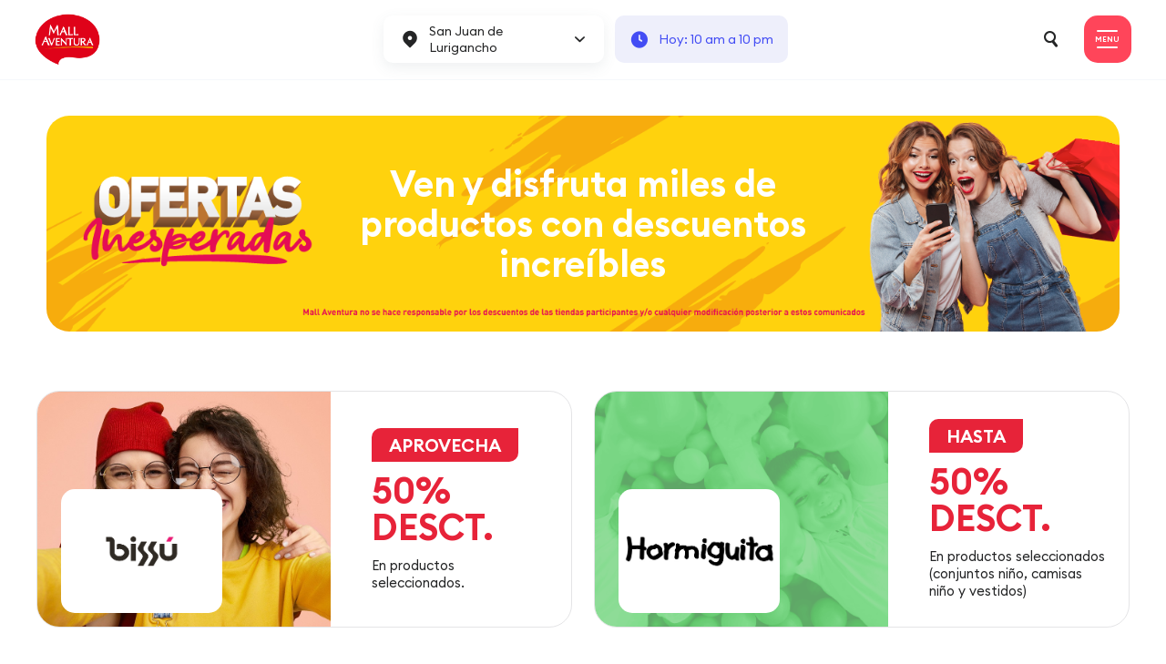

--- FILE ---
content_type: text/html; charset=UTF-8
request_url: https://mallaventura.pe/sjlurigancho/promociones
body_size: 10571
content:
<!DOCTYPE html>
<html>
<head>
    <meta charset="utf-8">
    <meta name="viewport" content="width=device-width">
    <meta http-equiv="X-UA-Compatible" content="IE=edge" />

    <meta name="csrf-token" content="ThuYF7bvIEgpVEVFJktzEeoSXpnCZDi9sZA1sdLo">
    <meta name="google-site-verification" content="3cSdN2Pow5sfFkt81sfm4nfCxIsUGe0izhGldzahuBo" />
    <meta name="msvalidate.01" content="E631FA7437D432E1EFBE238DF4F4861F" />

   <title> Mall Aventura </title> <META NAME="Description" CONTENT=""> <meta property="og:url" content="https://mallaventura.pe/sjlurigancho/promociones" /> <meta property="og:type" content="website" />     <meta name="google-site-verification" content="3cSdN2Pow5sfFkt81sfm4nfCxIsUGe0izhGldzahuBo" /> <meta name="msvalidate.01" content="358A1D2D3D9B8CF1F3F9C01134C59336" /> <title>Mall Aventura</title>  <meta name="geo.region" content="PE-LIM" />   <meta name="geo.placename" content="San Juan de Lurigancho" />   <meta name="geo.position" content="-12.0167164,-76.9989122" />   <meta name="ICBM" content="-12.0167164,-76.9989122" /> 

    <!-- inicio favicon  iphone retina, ipad, iphone en orden-->
    <link rel="icon" type="image/png" href="/static/img/favicon/256.png?v=1.1"/>
    <link rel="apple-touch-icon-precomposed" sizes="114x114" href="/static/img/favicon/114.png?v=1.1">
    <link rel="apple-touch-icon-precomposed" sizes="72x72" href="/static/img/favicon/72.png?v=1.1">
    <link rel="apple-touch-icon-precomposed" href="/static/img/favicon/57.png?v=1.1">
    <!-- end favicon -->

         
    <link rel="preload" type="text/css" href="/static/css/styles.css?v=9.3" as="style"/>
    <!-- <link rel="preload" type="text/css" href="/static/css/blocks_styl.css?v=3"/> -->
    <link rel="stylesheet" href="/static/js/validationform/validationEngine.jquery.css" >

    
    <link rel="stylesheet" type="text/css" href="/static/css/styles.css?v=9.3" />
    
   <!-- Meta Pixel Code -->

    <script>

    !function(f,b,e,v,n,t,s)

    {if(f.fbq)return;n=f.fbq=function(){n.callMethod?

    n.callMethod.apply(n,arguments):n.queue.push(arguments)};

    if(!f._fbq)f._fbq=n;n.push=n;n.loaded=!0;n.version='2.0';

    n.queue=[];t=b.createElement(e);t.async=!0;

    t.src=v;s=b.getElementsByTagName(e)[0];

    s.parentNode.insertBefore(t,s)}(window, document,'script',

    'https://connect.facebook.net/en_US/fbevents.js');

    fbq('init', '826753205495108');
    fbq('init', '1915705939250436');

    fbq('track', 'PageView');

    </script>

    <noscript>
      <img height="1" width="1" style="display:none" src=https://www.facebook.com/tr?id=826753205495108&ev=PageView&noscript=1 />
      <img height="1" width="1" style="display:none" src="https://www.facebook.com/tr?id=1915705939250436&ev=PageView&noscript=1"/>
  
  </noscript>

    <!-- End Meta Pixel Code -->

    <!-- Meta Pixel Code -->
    <script>
    !function(f,b,e,v,n,t,s)
    {if(f.fbq)return;n=f.fbq=function(){n.callMethod?
    n.callMethod.apply(n,arguments):n.queue.push(arguments)};
    if(!f._fbq)f._fbq=n;n.push=n;n.loaded=!0;n.version='2.0';
    n.queue=[];t=b.createElement(e);t.async=!0;
    t.src=v;s=b.getElementsByTagName(e)[0];
    s.parentNode.insertBefore(t,s)}(window, document,'script',
    'https://connect.facebook.net/en_US/fbevents.js');
    fbq('init', '647738499750158');
    fbq('track', 'PageView');
    </script>
    <noscript><img height="1" width="1" style="display:none"
    src="https://www.facebook.com/tr?id=647738499750158&ev=PageView&noscript=1"
    /></noscript>
    <!-- End Meta Pixel Code -->

    <!-- Google tag (gtag.js) -->
    <script async src="https://www.googletagmanager.com/gtag/js?id=G-37FKM9FCPC"></script>
    <script>
        window.dataLayer = window.dataLayer || [];
        function gtag(){dataLayer.push(arguments);}
        gtag('js', new Date());

        gtag('config', 'G-37FKM9FCPC');
    </script>


    <!-- Global site tag (gtag.js) - Google Analytics -->

    <script async src="https://www.googletagmanager.com/gtag/js?id=UA-114323178-1"></script>

    <script>

    window.dataLayer = window.dataLayer || [];

    function gtag(){dataLayer.push(arguments);}

    gtag('js', new Date());

    gtag('config', 'UA-114323178-1');

    </script>

<script type="application/ld+json">  {    "@context": "https://schema.org",    "@type": "ShoppingCenter",    "name": "Mall Aventura San Juan de Lurigancho",    "image": "https://drive.google.com/file/d/1xZryEQTz4PuwTAH5wXMKVksnbT5nMVM6/view?usp=sharing",    "@id": "",    "url": "https://mallaventura.pe/sjlurigancho",    "telephone": "",    "address": {      "@type": "PostalAddress",      "streetAddress": "Av. Lurigancho Cdra. 9",      "addressLocality": "Lima",      "postalCode": "15427",      "addressCountry": "PE"    },    "openingHoursSpecification": {      "@type": "OpeningHoursSpecification",      "dayOfWeek": [        "Monday",        "Tuesday",        "Wednesday",        "Thursday",        "Friday",        "Saturday",        "Sunday"      ],      "opens": "10:00",      "closes": "22:00"    }   }  </script>

<script src="https://cdn.embluemail.com/pixeltracking/pixeltracking.js?code=6514753f3d8d4fd24fe50664925ab7a2"></script>

<script>
    (function(d,t,u,s,c,f){f=function(m){m=new Date();return m.getFullYear()+''+(m.getMonth()+1)+''+m.getDate()+'T'+m.getHours()+''+m.getMinutes()+''+m.getSeconds()};
    u='https://widgets-static.embluemail.com/accounts/11615FB597F163DF7/scripts/sw_1161.js?ts='+f();s=d.createElement(t);
    s.async=1;s.src=u;c=d.getElementsByTagName(t)[0];c.parentNode.insertBefore(s,c);})(document,'script');
</script>


</head>

<body class="  hoverMall">
<!-- Google Tag Manager (noscript) -->
<noscript><iframe src="https://www.googletagmanager.com/ns.html?id=G-37FKM9FCPC"
height="0" width="0" style="display:none;visibility:hidden"></iframe></noscript>
<!-- End Google Tag Manager (noscript) -->
    
<!-- Google Tag Manager (noscript) -->
<noscript><iframe src="https://www.googletagmanager.com/ns.html?id=GTM-PQM93SM"
height="0" width="0" style="display:none;visibility:hidden"></iframe></noscript>
<!-- End Google Tag Manager (noscript) -->


<!-- html solo para el menu responsive -->
<div  class="menu-mobile-open icon-menu1"></div>
<div class="menu-mobile-close icon-close"></div>
<div class="menu-overlay"></div>
<!-- html solo para el menu responsive -->

<div class="cnt-wrapper">
    <div class="wrapper">
        <!-- HEADER START -->
        <header class="header"> <div class=" header-ctn"> <a href="https://mallaventura.pe/sjlurigancho" class="header-logo "> <img src="/static/img/logonuevo.png" alt="" width="72" height="57"> </a> <div class="headerCenter"> <div class="headerText"> Bienvenido a Mall Aventura </div> <div class="headerBoxSelect"> <select name="sede" class="" style="position: absolute;left: 0;top: 0;visibility: hidden;"> <option value=""></option>  <option value="Arequipa">Arequipa</option>  <option value="Chiclayo">Chiclayo</option>  <option value="Iquitos">Iquitos</option>  <option value="San Juan de Lurigancho">San Juan de Lurigancho</option>  <option value="Santa Anita">Santa Anita</option>  </select> <div class="wrapSelect"> <a href="" class="wrapSelectClick "> <i class="icon-ubicacion"></i> <span>San Juan de Lurigancho</span> </a> <ul class="wrapSelectList ">    <li> <a href="https://mallaventura.pe/arequipa">Arequipa</a> </li>     <li> <a href="https://mallaventura.pe/chiclayo">Chiclayo</a> </li>     <li> <a href="https://mallaventura.pe/Iquitos">Iquitos</a> </li>     <li> <a href="https://mallaventura.pe/sjlurigancho">San Juan de Lurigancho</a> </li>     <li> <a href="https://mallaventura.pe/santaanita">Santa Anita</a> </li>   </ul> </div> </div>  <a href="https://mallaventura.pe/sjlurigancho/horario" class="headerTimeTable"> <i class="icon-reloj"></i> <span>Hoy: 10 am a 10 pm</span> </a> </div> <div class="headerForoSearch"> <a href="" class="headerSearchIcon headerSearchOpen "> <i class="icon-lupa1"></i> </a> </div> <div class="headerMenu browser-window__link"> <a href="" class="headerMenuOpen"> <span></span> <small>Menu</small> <span></span> </a> </div> </div> </header> <div class="headerSearch" style="display: none;"> <div class="headerMegaMenuClose"> <a href="https://mallaventura.pe/sjlurigancho" class="icon-close"></a> </div> <div class="headerSearchCenter"> <div class="wancho headerSearchWrap">   <h2>Aquí comienza <br>  la aventura</h2>  <div class="headerSearchWrapInput"> <div class="b1Search"> <input type="" name="buscadorPalabra" id="inputSearch" class="b1SearchInput search-field setear-palabra" placeholder="Busca aquí lo que necesites.  ¡Lo tenemos todo!"> <button class="headerSearchIcon icon-lupa1"></button> <div class="headerSearchIconClose icon-close"></div> </div> <div class="headerSearchResults"> <div class="headerSearchResultsLeft"> </div> <div class="headerSearchResultsRight"> </div> </div> </div> <h3>Tendencias:</h3> <div class="headerSearchTrends">  <a href="https://mallaventura.pe/sjlurigancho/horario">Horarios</a>  <a href="https://mallaventura.pe/sjlurigancho/terrazas/patio-de-comidas">Patio de Comidas</a>  </div> </div> </div> </div> <div class="headerMegaMenu" style="display: none;"> <div class="headerMegaMenuClose"> <a href="" class="icon-close"></a> </div> <div class="headerMegaMenuWrap wancho"> <div class="headerMegaMenuLeft"> <h2>Tenemos todo lo que necesitas en:</h2> <div class="headerBoxSelect"> <select name="sede" class="" style="position: absolute;left: 0;top: 0;visibility: hidden;"> <option value=""></option>  <option value="Arequipa">Arequipa</option>  <option value="Chiclayo">Chiclayo</option>  <option value="Iquitos">Iquitos</option>  <option value="San Juan de Lurigancho">San Juan de Lurigancho</option>  <option value="Santa Anita">Santa Anita</option>  </select> <div class="wrapSelect"> <a href="" class="wrapSelectClick "> <i class="icon-ubicacion"></i> <span>San Juan de Lurigancho</span> </a> <ul class="wrapSelectList ">    <li> <a href="https://mallaventura.pe/arequipa">Arequipa</a> </li>     <li> <a href="https://mallaventura.pe/chiclayo">Chiclayo</a> </li>     <li> <a href="https://mallaventura.pe/Iquitos">Iquitos</a> </li>     <li> <a href="https://mallaventura.pe/sjlurigancho">San Juan de Lurigancho</a> </li>     <li> <a href="https://mallaventura.pe/santaanita">Santa Anita</a> </li>   </ul> </div> </div> <div class="headerMegaMenuButtons"> <a href="https://mallaventura.pe/sjlurigancho/horario/" class="gButton border blue">Ver Horarios</a> <a href="https://mallaventura.pe/sjlurigancho/servicio/servicios-de-transporte-y-movilidad/estacionamiento-de-autos" class="gButton border blue">Estacionamiento</a> </div> </div> <div class="headerTableTime"> <a href="https://mallaventura.pe/santaanita/horario" class="gButton time"> <span>Hoy: 10 am a 10 pm</span> </a> </div> <div class="headerMegaMenuRight b1Items">  <a href="https://mallaventura.pe/sjlurigancho/tiendas" class="b1ItemBox"> <div class="b1Imgs"> <div src="" alt="" class="mascara" style="background-image: url('/static/img/circuloorganico.png')"></div> <img src="/uploads/shares/info/Tiendas.png" width="144" alt=""> </div> <small>Tiendas</small> </a>  <a href="https://mallaventura.pe/sjlurigancho/terrazas/restaurantes" class="b1ItemBox"> <div class="b1Imgs"> <div src="" alt="" class="mascara" style="background-image: url('/static/img/circuloorganico.png')"></div> <img src="/uploads/shares/info/megamenu-comida.jpg" width="144" alt=""> </div> <small>Restaurantes</small> </a>  <a href="https://mallaventura.pe/sjlurigancho/servicios" class="b1ItemBox"> <div class="b1Imgs"> <div src="" alt="" class="mascara" style="background-image: url('/static/img/circuloorganico.png')"></div> <img src="/uploads/shares/info/Servicios.png" width="144" alt=""> </div> <small>Servicios</small> </a>  <a href="https://mallaventura.pe/sjlurigancho/tiendas/aventura-motors" class="b1ItemBox"> <div class="b1Imgs"> <div src="" alt="" class="mascara" style="background-image: url('/static/img/circuloorganico.png')"></div> <img src="/uploads/shares/info/__cono-web-Aventura-Motors.png" width="144" alt=""> </div> <small>Aventura Motors</small> </a>  <a href="https://mallaventura.pe/sjlurigancho/arrendamiento" class="b1ItemBox"> <div class="b1Imgs"> <div src="" alt="" class="mascara" style="background-image: url('/static/img/circuloorganico.png')"></div> <img src="/uploads/shares/info/Arrendamiento.png" width="144" alt=""> </div> <small>Renta tu local</small> </a>  <a href="https://mallaventura.pe/sjlurigancho/eventos" class="b1ItemBox"> <div class="b1Imgs"> <div src="" alt="" class="mascara" style="background-image: url('/static/img/circuloorganico.png')"></div> <img src="/uploads/shares/info/megamenu-eventos.jpg" width="144" alt=""> </div> <small>Eventos</small> </a>  <a href="https://mallaventura.pe/sjlurigancho/promociones" class="b1ItemBox"> <div class="b1Imgs"> <div src="" alt="" class="mascara" style="background-image: url('/static/img/circuloorganico.png')"></div> <img src="/uploads/shares/info/Promociones.png" width="144" alt=""> </div> <small>Promociones</small> </a>  </div> <div class="headerMegaMenuLinks"> <li> <a href="https://mallaventura.pe/sjlurigancho/nosotros">Acerca de nosotros</a> </li> <li> <a href="https://mallaventura.pe/sjlurigancho/arrendamiento">Arrendamiento</a> </li>  <li> <a href="https://www.linkedin.com/company/mall-aventura/?viewAsMember=true" target="_blank">Bolsa de trabajo</a> </li>   </div> </div> </div>        <!-- HEADER END -->

        <!-- CONTENT START -->
         <section class="b9"> <div class="wancho-2"> <div class="gBanner" style="background-image: url('/uploads/shares/2025/cover_de_promos_web__1_.png')"> <div class="gBannerInfo"> <h2 class="gTitle">Ven y disfruta miles de productos con descuentos increíbles</h2> </div> </div> </div> <div class="wancho"> <div class="b9Wrap">  <a href="https://mallaventura.pe/sjlurigancho/promocion/en-productos-seleccionados-1" class="b9Item"> <div class="b9Img" style="background-image: url('/uploads/shares/promociones/Promocio__n2.jpg')"></div> <div class="b9Info"> <span class="tag">APROVECHA</span> <h3>50% DESCT.</h3> <div class="gParrafo"> <p>En productos seleccionados.</p> </div> </div> <figure><img src="/uploads/shares/Logos/bissu.png" alt=""></figure> </a>  <a href="https://mallaventura.pe/sjlurigancho/promocion/en-productos-seleccionados-conjuntos-nino-camisas-nino-y-vestidos" class="b9Item"> <div class="b9Img" style="background-image: url('/uploads/shares/promociones/Ni__os.png')"></div> <div class="b9Info"> <span class="tag">HASTA</span> <h3>50% DESCT.</h3> <div class="gParrafo"> <p>En productos seleccionados (conjuntos niño, camisas niño y vestidos)</p> </div> </div> <figure><img src="/uploads/shares/Logos/hormiguita.jpg" alt=""></figure> </a>  <a href="https://mallaventura.pe/sjlurigancho/promocion/en-shorts-y-bermudas" class="b9Item"> <div class="b9Img" style="background-image: url('/uploads/shares/promociones/Promociones-banner.png')"></div> <div class="b9Info"> <span class="tag">HASTA</span> <h3>50% DESCT.</h3> <div class="gParrafo"> <p>En shorts y bermudas.</p> </div> </div> <figure><img src="/uploads/shares/Logos/pieers.jpg" alt=""></figure> </a>  <a href="https://mallaventura.pe/sjlurigancho/promocion/en-1-encajate-chi-jau-kay-1-gaseosa-junior" class="b9Item"> <div class="b9Img" style="background-image: url('/uploads/shares/promociones/Restaurantes.png')"></div> <div class="b9Info"> <span class="tag">APROVECHA</span> <h3>40% DESCT.</h3> <div class="gParrafo"> <p>En 1 encájate chi jau kay + 1 gaseosa junior</p> </div> </div> <figure><img src="/uploads/shares/Logos/china-wok.png" alt=""></figure> </a>  <a href="https://mallaventura.pe/sjlurigancho/promocion/en-tu-mccombo-regular-de-2-piezas-de-pollo-crujiente" class="b9Item"> <div class="b9Img" style="background-image: url('/uploads/shares/promociones/Restaurantes.png')"></div> <div class="b9Info"> <span class="tag">HASTA</span> <h3>40% DESCT.</h3> <div class="gParrafo"> <p>En tu McCombo regular de 2 Piezas de Pollo Crujiente.</p> </div> </div> <figure><img src="/uploads/shares/Logos/mcdonals.png" alt=""></figure> </a>  <a href="https://mallaventura.pe/sjlurigancho/promocion/en-modelos-seleccionados-8" class="b9Item"> <div class="b9Img" style="background-image: url('/uploads/shares/promociones/Promocio__n3.jpg')"></div> <div class="b9Info"> <span class="tag">HASTA</span> <h3>30% DESCT.</h3> <div class="gParrafo"> <p>En modelos seleccionados.</p> </div> </div> <figure><img src="/uploads/shares/Logos/Calimod.png" alt=""></figure> </a>  <a href="https://mallaventura.pe/sjlurigancho/promocion/en-productos-seleccionados-5" class="b9Item"> <div class="b9Img" style="background-image: url('/uploads/shares/promociones/Promociones-banner.png')"></div> <div class="b9Info"> <span class="tag">HASTA</span> <h3>30% DESCT.</h3> <div class="gParrafo"> <p>En productos seleccionados.</p> </div> </div> <figure><img src="/uploads/shares/Logos/casaideas.png" alt=""></figure> </a>  <a href="https://mallaventura.pe/sjlurigancho/promocion/en-todo-desenredantes-de-be-natural" class="b9Item"> <div class="b9Img" style="background-image: url('/uploads/shares/promociones/Promocio__n2.jpg')"></div> <div class="b9Info"> <span class="tag">APROVECHA</span> <h3>20% DESCT.</h3> <div class="gParrafo"> <p>En todo desenredantes de Be Natural.</p> </div> </div> <figure><img src="/uploads/shares/Logos/kamill-logo.jpg" alt=""></figure> </a>  <a href="https://mallaventura.pe/sjlurigancho/promocion/en-nuestro-combo-de-verano" class="b9Item"> <div class="b9Img" style="background-image: url('/uploads/shares/promociones/Restaurantes.png')"></div> <div class="b9Info"> <span class="tag">APROVECHA</span> <h3>15% DESCT.</h3> <div class="gParrafo"> <p>En nuestro combo de verano</p> </div> </div> <figure><img src="/uploads/shares/Logos/Makisu_Rolls.png" alt=""></figure> </a>  <a href="https://mallaventura.pe/sjlurigancho/promocion/en-miles-de-prendas-6" class="b9Item"> <div class="b9Img" style="background-image: url('/uploads/shares/promociones/Promocio__n1.jpg')"></div> <div class="b9Info"> <span class="tag">PROMOCIÓN</span> <h3>2 x 1</h3> <div class="gParrafo"> <p>En miles de prendas.</p> </div> </div> <figure><img src="/uploads/shares/PDF/IQUITOS/topitop.png" alt=""></figure> </a>  <a href="https://mallaventura.pe/sjlurigancho/promocion/en-zapatillas-desde-s-9900" class="b9Item"> <div class="b9Img" style="background-image: url('/uploads/shares/promociones/Promociones-banner.png')"></div> <div class="b9Info"> <span class="tag">PROMOCIÓN</span> <h3>2 x 1</h3> <div class="gParrafo"> <p>En zapatillas desde S/ 99.00</p> </div> </div> <figure><img src="/uploads/shares/Logos/1712858201Ultralon.png" alt=""></figure> </a>  <a href="https://mallaventura.pe/sjlurigancho/promocion/en-joyas-seleccionadas-1" class="b9Item"> <div class="b9Img" style="background-image: url('/uploads/shares/promociones/Promocio__n2.jpg')"></div> <div class="b9Info"> <span class="tag">PROMOCIÓN</span> <h3>3 x 1</h3> <div class="gParrafo"> <p>En joyas seleccionadas.</p> </div> </div> <figure><img src="/uploads/shares/Logos/Vemeal_Joyas.png" alt=""></figure> </a>  <a href="https://mallaventura.pe/sjlurigancho/promocion/en-productos-seleccionados-9" class="b9Item"> <div class="b9Img" style="background-image: url('/uploads/shares/promociones/Promocio__n2.jpg')"></div> <div class="b9Info"> <span class="tag">PROMOCIÓN</span> <h3>2 x 1</h3> <div class="gParrafo"> <p>En productos seleccionados.</p> </div> </div> <figure><img src="/uploads/shares/Logos/viale.jpg" alt=""></figure> </a>  <a href="https://mallaventura.pe/sjlurigancho/promocion/en-los-preferidos-y-sopas-desde-s-990" class="b9Item"> <div class="b9Img" style="background-image: url('/uploads/shares/promociones/Restaurantes.png')"></div> <div class="b9Info"> <span class="tag">DESDE</span> <h3>S/ 17.90</h3> <div class="gParrafo"> <p>En los preferidos y sopas desde S/ 9.90</p> </div> </div> <figure><img src="/uploads/shares/Logos/Siete_Sopas.png" alt=""></figure> </a>  <a href="https://mallaventura.pe/sjlurigancho/promocion/llevate-un-cono-jr-4-sabores" class="b9Item"> <div class="b9Img" style="background-image: url('/uploads/shares/promociones/Restaurantes.png')"></div> <div class="b9Info"> <span class="tag">PROMOCIÓN</span> <h3>S/ 5.90</h3> <div class="gParrafo"> <p>Llévate un Cono Jr 4 sabores</p> </div> </div> <figure><img src="/uploads/shares/Logos/gelarti.png" alt=""></figure> </a>  <a href="https://mallaventura.pe/sjlurigancho/promocion/4-bebidas-por-la-compra-de-1-platter-to-share" class="b9Item"> <div class="b9Img" style="background-image: url('/uploads/shares/promociones/Restaurantes.png')"></div> <div class="b9Info"> <span class="tag">LLÉVATE</span> <h3>GRATIS</h3> <div class="gParrafo"> <p>4 BEBIDAS, por la compra de 1 Platter to Share.</p> </div> </div> <figure><img src="/uploads/shares/Logos/fridays-logo.jpg" alt=""></figure> </a>  <a href="https://mallaventura.pe/sjlurigancho/promocion/el-segundo-a-mitad-de-precio-comprando-un-producto-de-la-carta" class="b9Item"> <div class="b9Img" style="background-image: url('/uploads/shares/promociones/Restaurantes.png')"></div> <div class="b9Info"> <span class="tag">APROVECHA</span> <h3>MITAD DE PRECIO</h3> <div class="gParrafo"> <p>El segundo a mitad de precio, comprando un producto de la carta.</p> </div> </div> <figure><img src="/uploads/shares/Logos/TacosMarcial.png" alt=""></figure> </a>  <a href="https://mallaventura.pe/sjlurigancho/promocion/instantaneos-gana-puntos-en-vacacion-on-en-mr-joy" class="b9Item"> <div class="b9Img" style="background-image: url('/uploads/shares/promociones/Ni__os.png')"></div> <div class="b9Info"> <span class="tag">APROVECHA</span> <h3>PREMIOS</h3> <div class="gParrafo"> <p>Instantáneos,  gana puntos, en Vacación ON en Mr. Joy.</p> </div> </div> <figure><img src="/uploads/shares/Logos/Mr_joy.png" alt=""></figure> </a>  <a href="https://mallaventura.pe/sjlurigancho/promocion/hasta-agotar-stock" class="b9Item"> <div class="b9Img" style="background-image: url('/uploads/shares/promociones/Restaurantes.png')"></div> <div class="b9Info"> <span class="tag">LLÉVATE</span> <h3>MENÚ WAN</h3> <div class="gParrafo"> <p>Hasta agotar stock.</p> </div> </div> <figure><img src="/uploads/shares/Logos/Wanta.png" alt=""></figure> </a>  <a href="https://mallaventura.pe/sjlurigancho/promocion/horas-de-locura" class="b9Item"> <div class="b9Img" style="background-image: url('/uploads/shares/promociones/Promocio__n1.jpg')"></div> <div class="b9Info"> <span class="tag">APROVECHA</span> <h3>48</h3> <div class="gParrafo"> <p>Horas de locura.</p> </div> </div> <figure><img src="/uploads/shares/Logos/CHEVROLET.png" alt=""></figure> </a>  </div> </div> </section>          <!-- CONTENT END -->
    </div>
</div>

<!-- FOOTER START -->
<footer class="footer"> <section class="footer-copy"> <div class="wancho"> <div class="footerFind"> <h1>¡Entérate primero de nuestras novedades!</h1> <form> <div class="footerFindInput"> <input type="text" class="validate[required,custom[email]]" name="correoSuscripcion" placeholder="Déjanos aquí tu correo "> <button class="footerButton" >Suscríbete</button> </div> </form> </div> <div class="footerTop"> <div class="footerDir"> <h2>Visítanos en:<br> <a href="https://maps.app.goo.gl/5uy8CLtPbSzRiZG49" target="_blank">Av. Lurigancho N° 997 - San Juan de Lurigancho, Lima, Lima .</a> </h2> <span>Llegar con:</span> <div class="footerWays">  <a href="https://www.waze.com/es-419/livemap/directions?latlng=-12.01664%2C-76.999901&from=&at=now" class="waze" target="_blank"></a>   <a href="https://www.google.com/maps/dir/?api=1&destination=-12.01664,-76.999901" target="_blank" class="ubica"></a>    <a href="https://www.google.com/maps/dir/?api=1&destination=-12.01664,-76.999901&travelmode=walking" target="_blank" class="dude"></a>  </div> </div> <div class="footerMenu"> <ul> <li><a href="https://mallaventura.pe/sjlurigancho/tiendas">Tiendas</a></li> <li><a href="https://mallaventura.pe/sjlurigancho/promociones">Promociones</a></li>   <li><a href="https://mallaventura.pe/sjlurigancho/terrazas/cafeterias">Cafeterías</a></li>    <li><a href="https://mallaventura.pe/sjlurigancho/terrazas/restaurantes">Restaurantes</a></li>    <li><a href="https://mallaventura.pe/sjlurigancho/terrazas/patio-de-comidas">Patio de Comidas</a></li>   <li><a href="https://mallaventura.pe/sjlurigancho/eventos">Eventos</a></li>  </ul> <ul> <li><a href="https://mallaventura.pe/sjlurigancho/novedades/todos">Novedades</a></li> <li><a href="https://mallaventura.pe/sjlurigancho/servicios">Servicios</a></li> <li><a href="https://mallaventura.pe/sjlurigancho/nosotros">Acerca de nosotros</a></li>  <li><a href="https://ripley.ines.cl/mallaventura/formulario/" target="_blank">Canal de denuncias</a></li>    </ul> </div> <div class="footerRed">  <a href="https://www.instagram.com/mall.aventura/" target="_blank" class="instagram">Instagram</a>   <a href="https://www.facebook.com/mallaventura" target="_blank" class="facebook">Facebook</a>   <a href="https://www.youtube.com/channel/UCuOk_OChXJOYzGYDMnOjgyg" target="_blank" class="youtube">Youtube</a>  </div> </div> <div class="footerBottom"> <p>©Mall Aventura <span id="id_year"></span> Todos los derechos reservados. </p> <a href="https://mallaventura.pe/sjlurigancho/termino/politica-de-privacidad" target="_blank">Términos y condiciones</a> <a class="link-staff" target="_blank" href="http://www.staffcreativa.pe/">Diseñado por StaffCreativa</a> </div> </div> </section> </footer><!-- FOOTER END -->

<!-- contenedor del menu responsive -->
<div class="responsive-tool"></div>
<div class="menu-sidebar" data-menu="right-in">
    <div class="menu-sidebar-cnt"></div>
</div>


<script rel="preload" src="/static/js/jquery-3.2.1.min.js?v=2.0" type="text/javascript" as="script"></script>
<!-- <script rel="preload" src="/static/js/mouseHoverEffect/script.js" as="script"></script> -->

<script src="/static/js/jquery-3.2.1.min.js?v=2.0" type="text/javascript"></script>
<!-- <script src="/static/js/mouseHoverEffect/script.js"></script> -->

<!-- JSADD START -->
 <!-- JSADD END -->


<script type="text/javascript">

    
    window.addEventListener('load', function(){
        function showSeconds(){

            document.querySelector('.headerSearch').removeAttribute('style')
            document.querySelector('.headerMegaMenu').removeAttribute('style')

        }


        setTimeout(showSeconds,300);
    }, false )

    //para los formularios
    $.ajaxSetup({
		headers: { 'X-CSRF-Token' : "ThuYF7bvIEgpVEVFJktzEeoSXpnCZDi9sZA1sdLo" }
	});
   
    $(function(){

        
        $('.headerPersonalShopperPopUpClose').on('click', function(event) {
            event.preventDefault();
            $(this).closest('.headerPersonalShopper').addClass('close')
        });

        $(document).on("click",function(e){
            var container = $(".wrapSelect");
            // var container2 = $(".b14__select");
            if (!container.is(e.target) && container.has(e.target).length === 0) {
                $('.wrapSelectClick').removeClass('active')
                $('.wrapSelectList').removeClass('active')
            }
        });

        $('.headerMenuOpen').on('click', function(event) {
            event.preventDefault();
            $('.headerMegaMenu').toggleClass('active')
            if ($(window).width() < 1025) {
                $('.menu-overlay').addClass('active')
            }

        });
        $('.headerSearchOpen').on('click', function(event) {
            event.preventDefault();
            $('.headerSearch').toggleClass('active')
            setTimeout(function(){
                $('.headerSearch .b1Search input').focus()
            },300)

        });
        $('.headerMegaMenuClose a').on('click', function(event) {
            event.preventDefault();
            $(this).parent().parent().removeClass('active')
            if ($(window).width() < 1025) {
                $('.menu-overlay').removeClass('active')
            }
        });

        $('.wrapSelectClick').on('click', function(event) {
            event.preventDefault();
            $(this).toggleClass('active')
            $(this).closest('.wrapSelect').find('.wrapSelectList').toggleClass('active');

        });

        $('.boxlight-recordar').addClass('active')
        $(document).on('keyup',function(evt) {
            if (evt.keyCode == 27) {
                $('.headerMegaMenu').removeClass('active')
            }
        });

        // var data = [
        //                 { label: "Adidas zapatillas calsado ", marca: "Adidas", urlImageMarca: "/static/img/marca5.jpg", category: "Calzado de mujer", url: "/producto/prueba" },
        //                 { label: "Adidas", marca: "Adidas", urlImageMarca: "/static/img/marca5.jpg", category: "Calzado de mujer", url: "/producto/prueba" },
        //                 { label: "Adidas 2 zapatillas" , marca: "Adidas 2", urlImageMarca: "/static/img/marca5.jpg", category: "Calzado Hombre", url: "/producto/prueba" },
        //                 { label: "Adidas 2", marca: "Adidas 2", urlImageMarca: "/static/img/marca5.jpg", category: "Calzado Hombre", url: "/producto/prueba" },
        //                 { label: "Nike zapatillas calsado", marca: "Nike", urlImageMarca: "/static/img/marca5.jpg", category: "Deportes", url: "/producto/prueba" },
        //                 { label: "Nike calsado", marca: "Nike", urlImageMarca: "/static/img/marca5.jpg", category: "Deportes", url: "/producto/prueba" },
        //                 { label: "Nike 2", marca: "Nike 2", urlImageMarca: "/static/img/marca5.jpg", category: "Moda", url: "/producto/prueba" },
        //             ]

        var data = []
        
        $('.headerSearchIconClose').on('click', function(event) {
            event.preventDefault();
            $(this).closest('.b1Search').find('input').val('')
            $(this).removeClass('show')
            $('.headerSearchIcon').removeClass('hidden')
            $(this).closest('.b1Search').find('input').focus()
        });
        $(".search-field").autocomplete({
                source: function(request, response2){
                    $.ajax({
                        url: 'https://mallaventura.pe/sjlurigancho/obtener-busqueda-general',
                        type: 'POST',
                        dataType: 'json',
                        data: {palabra: request.term},
                        success: function(response){
                            // $('.headerSearchResultsLeft').empty()
                            if(response.status){
                                response2($.map(response.data,function(item){
                                    return { label: item.label, name: item.name, urlImageMarca: item.urlImageMarca, url: item.url};
                                }))
                                
                            }
                        }
                    });
                },
                delay: 300,
                minLength: 3,
                // change: function() {
                //     $('.headerSearchResultsRight').empty()
                //     $('.headerSearchResultsLeft').empty()
                //     // setTimeout(function(){
                //     // },200)
                    
                // },
                search: function() {
                    $('.headerSearchResultsRight').empty()
                    // setTimeout(function(){
                    //     // $('.headerSearchResultsLeft').empty()

                    // },200)
                    $(this).closest('.b1Search').find('.headerSearchIcon').addClass('hidden')
                    $(this).closest('.b1Search').find('.headerSearchIconClose').addClass('show')

                    // console.log('escribí')

                },
                open: function () {
                    $('.headerSearchResults').addClass('active')
                    // $('.headerSearchResultsRight').empty()
                    // $('.headerSearchResultsLeft').empty()

                },
                close: function () {
                    setTimeout(function(){
                        $('.headerSearchResults').removeClass('active')
                        $('.headerSearchResultsRight').empty()
                        // $('.headerSearchResultsLeft').empty()

                    },200)
                    
                },
                // select: function(event, ui) {            
                //     //var url = ui.item.value;
                //     //location.href = url;
                //     // console.log('event',event)
                //     // var uidata = data
                //     // console.log('ui',ui.item.name)
                //     var valSearch = ui.item.name
                //     console.log('valSearch',valSearch)
                //     setTimeout(function(){
                //         $('#inputSearch').val(valSearch)
                //     },200)

                // },
                // focus: function(event, ui) {            
                //     //var url = ui.item.value;
                //     //location.href = url;
                //     // console.log('event',event)
                //     // var uidata = data
                //     // console.log('ui',ui.item.name)
                //     var valSearch = ui.item.name
                //     console.log('valSearch',valSearch)
                //     setTimeout(function(){
                //         $('#inputSearch').val(valSearch)
                //     },10)

                // },
            }).data("ui-autocomplete")._renderItem = function (ul, item) {
                html_item = ""
                html_item2 = ""
                
                if (item.urlImageMarca == "") {
                    html_item2 =  '<a  href="' + item.url + '" >' +  
                                        '<span class="headerSearchLinkCategory">'+item.name+'</span>'+
                                    '</a>';

                }else{

                    html_item = '<a class="headerSearchLink" href="' + item.url + '" >' + 
                                    '<figure>' +
                                        '<img src="'+item.urlImageMarca+'" width="46"  alt="">'+
                                    '</figure>' +
                                    '<strong>'+item.name+'</strong>'+
                                    // '<span>'+item.category+'</span>'+

                                '</a>';
                }


                // html_item.appendTo('.headerSearch .headerSearchResultsRight')
                $("<li>").data("ui-autocomplete-item", item).append(html_item).appendTo(ul)
                
                return $("<li>").data("ui-autocomplete-item", item).append(html_item2).appendTo('.headerSearch .headerSearchResultsRight')

                
            };
            $('#ui-id-1').appendTo('.headerSearch .headerSearchResultsLeft')

            //BUSCADOR GENERAL ENTER
            $(".setear-palabra").keypress(function(event) {
                if ( event.which == 13) event.preventDefault();
                let codeButton = event.which;
                var palabraBuscador = $( "input[name='buscadorPalabra']").val();
                if (codeButton == 13 && palabraBuscador.length > 2) {
            
                    $.ajax({
                        url: 'https://mallaventura.pe/setear-palabra-buscador-general?slug_sede=sjlurigancho',
                        type: 'POST',
                        dataType: 'json',
                        data: {palabraBuscadorGeneral: palabraBuscador},
                        success: function(response){
                            if(response.status){                   
                                window.location.href='https://mallaventura.pe/sjlurigancho/buscador?buscar='+string_to_slug(palabraBuscador);
                            }
                        }
                    });
                }
                
            });

            function string_to_slug(str) {
                str = str.replace(/^\s+|\s+$/g, ""); // trim
                str = str.toLowerCase();

                // remove accents, swap ñ for n, etc
                var from = "åàáãäâèéëêìíïîòóöôùúüûñç·/_,:;";
                var to = "aaaaaaeeeeiiiioooouuuunc------";

                for (var i = 0, l = from.length; i < l; i++) {
                    str = str.replace(new RegExp(from.charAt(i), "g"), to.charAt(i));
                }

                str = str
                    .replace(/[^a-z0-9 -]/g, "") // remove invalid chars
                    .replace(/\s+/g, "-") // collapse whitespace and replace by -
                    .replace(/-+/g, "-") // collapse dashes
                    .replace(/^-+/, "") // trim - from start of text
                    .replace(/-+$/, ""); // trim - from end of text

                return str;
            }


             
            
            var menu_data = $('.menu-sidebar').attr('data-menu');
            if (menu_data == 'left-in') {
                $('body').removeClass('right-in');
                $('body').removeClass('top-in');
                $('body').addClass('left-in');
            }
            if (menu_data == 'right-in') {
                $('body').removeClass('left-in');
                $('body').removeClass('left-in');
                $('body').addClass('right-in');
            }
            if (menu_data == 'top-in') {
                $('body').removeClass('left-in');
                $('body').removeClass('right-in');
                $('body').addClass('top-in');
                
            }
           
        });
        function height_header(){
            var height_header = $('.header').height(),
                sidebar_cout = $('.menu-sidebar').attr('data-header', 'sidebar-bottom').length;
            // console.log(sidebar_cout)
            
            // CUANDO EL MENU SIDEBAR ESTA DEBAJO DEL HEADER
                $('.cnt-wrapper').css('padding-top', height_header); 
                $('.shareFixedBar').css('top', height_header);
                $('.scroll-progress-wrap').css('top', height_header);
                // if ($('body').hasClass('left-in') || $('body').hasClass('right-in')) {
                //     $('.menu-overlay').css('top', height_header); 
                //     $('.menu-sidebar').css({
                //         top: height_header,
                //         height: 'calc(100% - '+height_header+'px)'
                //     });
                // }
                // if ($('body').hasClass('top-in')) {
                //     $('.menu-sidebar').css({
                //         top: height_header,
                //         height: 'calc(100% - '+height_header+'px)'
                //     });
                // }
            // CUANDO EL MENU SIDEBAR ESTA DEBAJO DEL HEADER
        }
        height_header();
        $(window).on('load', function() {height_header();});
        $(window).on('resize', function() {height_header();});

        // ShareFixed
        // var heightHeader = $('header').height();
        // $('.shareFixedBar').css('top', heightHeader);

        $('.shareText').click(function (e) { 
            e.preventDefault();
            $('.shareRedes').toggleClass('active')

            if ($('.shareRedes').hasClass('active')) {
                var cantShare = $('.barShareIcon').length
                // for (var i = cantShare; i >= 0; i--) {
                //     console.log(i);
                //     $('.barShareIcon').eq(i).css('transition-delay', i/4 + 's')    
                // }
            }
        
        });
        	
        

        // Barra Scroll
		$(window).scroll(function() {
			var windScrollTop = $(window).scrollTop();
			var docHeight = $(document).height();
			var windowHeight = $(window).height();

            var scrollPercent = windScrollTop / (docHeight - windowHeight) * 100;
            
			$('.scroll-progress').width(scrollPercent + '%');
        });    
        


        $("form").validationEngine('attach', {
            promptPosition : "topLeft",
            autoHidePrompt: true,
            autoHideDelay: 3000,
            binded: false,
            scroll: false,
            validateNonVisibleFields: true
        });


        //validacion form suscripcion
        $(".footerButton").click(function(e) {
            e.preventDefault();
            var item = $(this);
            var form = item.closest('form');
            var valid = form.validationEngine('validate');
            data = form.serialize();

            if (!valid){
            } else{
                var correoSuscripcion = $(this).parent().find( "input[name='correoSuscripcion']").val();
        
                $.ajax({
                    url: 'https://mallaventura.pe/setear-correo-suscripcion',
                    type: 'POST',
                    dataType: 'json',
                    data: {correoSuscripcion: correoSuscripcion},
                    success: function(response){
                        if(response.status){                   
                            window.location.href="https://mallaventura.pe/sjlurigancho/suscripcion";
                        }
                    }
                });
            }
        });
        //SETEAR CORREO SUSCRIPCION - BACKEND
        // $(".setear-correo").click(function(e) {
        //     e.preventDefault();
            
            
        // });
        
        //SETEAR EVENTO - BACKEND
        $('.setear-evento').click(function (e) { 
            e.preventDefault();
            $("#evento").val($(this).attr('data-evento'));
        });

        //REGISTRAR EVENTO - BACKEND
        habilitadoBtn = true;
        $('.f-guardar-evento').click(function(e){
            e.preventDefault();
			if(habilitadoBtn){
				var item = $(this);
				var valid = item.closest('form').validationEngine('validate');
				var form = $(this).closest('form');
				data = form.serialize();

				if (!valid) {
					//nada
				} else {
					habilitadoBtn = false;
					item.text("Enviando");
					$.ajax({
						url: 'https://mallaventura.pe/sjlurigancho/guardar-contacto-evento',
						type: 'POST',
						dataType: 'json',
						data: data,
						success: function(response){
                            habilitadoBtn = true;
                            item.text("Recordar");
							if(response.status){
                                setTimeout(function(){
                                    $('.boxlight-recordar').removeClass('active');
                                    
                                    $('.boxlight-gracias').addClass('active');
                                },300)   		
							}
						}
					});
				}
			}            
		});
        $('.graciasBtn').click(function (e) { 
            e.preventDefault();
            $('.close-boxlight').click();

            $('.boxlight-recordar').addClass('active');
            $('.boxlight-gracias').removeClass('active');
            $('.boxlight-recordar input').val('')
        });



        


        window.addEventListener('load', function(){
        
        // function showAforo(){


        //     //$(".countNumber").attr("data-number", 3000);
        //     $.ajax({
        //                 url: 'https://mallaventura.pe/sjlurigancho/obtener-aforo',
        //                 type: 'GET',
        //                 //dataType: 'json',
        //                 //data: data,
        //                 success: function(response){
        //                     console.log(response);
        //                     $(".countHeader").attr("dataNumber", response.aforo);
        //                     $(".countHome").attr("dataNumber", response.aforo);
        //                     $(".porcHeader").text(response.porcentaje);
        //                     $(".porcHome").text(response.porcentaje);
        //                     contadorAforo();
        //                 }
        //             });
        

        // }
        
        function contadorAforo(){
            //ABRIR CONTADOR
            //// WAIPOINTS  contador.js *****************
        
        $.fn.countTo = function(options) {
            // merge the default plugin settings with the custom options
            options = $.extend({}, $.fn.countTo.defaults, options || {});

            // how many times to update the value, and how much to increment the value on each update
            var loops = Math.ceil(options.speed / options.refreshInterval),
                increment = (options.to - options.from) / loops;

            return $(this).each(function() {
                var _this = this,
                    loopCount = 0,
                    value = options.from,
                    interval = setInterval(updateTimer, options.refreshInterval);

                function updateTimer() {
                    value += increment;
                    loopCount++;
                    $(_this).html(value.toFixed(options.decimals));

                    if (typeof(options.onUpdate) == 'function') {
                        options.onUpdate.call(_this, value);
                    }

                    if (loopCount >= loops) {
                        clearInterval(interval);
                        value = options.to;

                        if (typeof(options.onComplete) == 'function') {
                            options.onComplete.call(_this, value);
                        }
                    }
                }
            });
        };
        $.fn.countTo.defaults = {
            from: 0,  // the number the element should start at
            to: 100,  // the number the element should end at
            speed: 1000,  // how long it should take to count between the target numbers
            refreshInterval: 100,  // how often the element should be updated
            decimals: 0,  // the number of decimal places to show
            onUpdate: null,  // callback method for every time the element is updated,
            onComplete: null,  // callback method for when the element finishes updating
        };
        
        // WAIPOINTS  contador.js *****************
        var blockB1 = $('body');
        var totalporcent = $('#bar').attr('stroke-dasharray');
        var valorseteadototal = '10000'
        var data = parseInt($('#bar').css('stroke-dashoffset'))
        blockB1.waypoint(function(direction) {
            if (direction === 'down') {
                var cant = $('.aforoActual').length;
                for (var i = 0; i < cant; i++) {
                    $('.aforoActual').eq(i).find('.countNumber').addClass('timer'+i)
                    var item = '.timer'+i;
                    value = $(''+ item +'').attr('dataNumber');
                    console.log(value,'NUMERO')
                    value1 = (value / valorseteadototal)*100;
                    $('' + item + '').countTo({
                        from: 0,
                        to: value,
                        speed: 2000,
                        refreshInterval: 50,
                    });
                    resta = (value1 * totalporcent)/100
                    totaF = data - resta
                    $('.aforoActual').eq(i).find('#bar').css('stroke-dashoffset', totaF+'px')
                }
            }
            else{
                $('.circle-reset').css('stroke-dashoffset', totalporcent+'px')
            }
        }, {
            offset:'70%'
        });
        //CERRAR CONTADOR
        }


        //setTimeout(showAforo,100);
    }, false );
</script>
</body>
</html>


--- FILE ---
content_type: text/css
request_url: https://mallaventura.pe/static/css/styles.css?v=9.3
body_size: 40207
content:
/* normalize.css v2.1.0 | MIT License | git.io/normalize */
article,aside,details,figcaption,figure,footer,header,hgroup,main,nav,section,summary{display:block}audio,canvas,video{display:inline-block}audio:not([controls]){display:none;height:0}[hidden]{display:none}html{font-family:sans-serif;-webkit-text-size-adjust:100%;-ms-text-size-adjust:100%;}body{margin:0}a:focus{outline:thin dotted}a:active,a:hover{outline:0}h1{font-size:2em;margin:.67em 0}abbr[title]{border-bottom:1px dotted}b,strong{font-weight:bold}dfn{font-style:italic}hr{-moz-box-sizing:content-box;-webkit-box-sizing:content-box;-moz-box-sizing:content-box;box-sizing:content-box;height:0}mark{background:#ff0;color:#000}code,kbd,pre,samp{font-family:monospace,serif;font-size:1em}pre{white-space:pre-wrap}q{quotes:"\201C" "\201D" "\2018" "\2019"}small{font-size:80%}sub,sup{font-size:75%;line-height:0;position:relative;vertical-align:baseline}sup{top:-.5em}sub{bottom:-.25em}img{border:0}svg:not(:root){overflow:hidden}figure{margin:0}fieldset{border:1px solid #c0c0c0;margin:0 2px;padding:.35em .625em .75em}legend{border:0;padding:0;}button,input,select,textarea{font-family:inherit;font-size:100%;margin:0;}button,input{line-height:normal}button,select{text-transform:none}button,html input[type="button"],input[type="reset"],input[type="submit"]{-webkit-appearance:button;cursor:pointer;}button[disabled],html input[disabled]{cursor:default}input[type="checkbox"],input[type="radio"]{-webkit-box-sizing:border-box;-moz-box-sizing:border-box;box-sizing:border-box;padding:0;}input[type="search"]{-webkit-appearance:textfield;-moz-box-sizing:content-box;-webkit-box-sizing:content-box;-webkit-box-sizing:content-box;-moz-box-sizing:content-box;box-sizing:content-box}input[type="search"]::-webkit-search-cancel-button,input[type="search"]::-webkit-search-decoration{-webkit-appearance:none}button::-moz-focus-inner,input::-moz-focus-inner{border:0;padding:0}textarea{overflow:auto;vertical-align:top;}table{border-collapse:collapse;border-spacing:0}body,span,object,iframe,h1,h2,h3,h4,h5,h6,h7 p,blockquote,pre,a,abbr,acronym,address,code,del,dfn,em,img,q,dl,dt,dd,ol,ul,li,fieldset,form,label,legend,table,caption,tbody,tfoot,thead,tr,th,td,article,aside,dialog,figure,footer,header,hgroup,section,menu,details{margin:auto;padding:0;border:0;font-weight:inherit;font-style:inherit;font-size:100%;font-family:inherit;vertical-align:baseline}article,aside,dialog,figure,footer,header,hgroup,section,menu{display:block}html,body{height:100%}body{font-family:Verdana}a{text-decoration:none}li{list-style:none}h2{margin:0 0 10px;font-size:38px;line-height:1;font-weight:normal}h3{margin:0;font-size:12px;line-height:1}h4{padding:0;margin:0 0 10px;font-size:16px;line-height:1}h5{margin:0 0 10px;font-size:18px;line-height:1;font-weight:bold}h6{font-size:16px;font-size:18px;line-height:1}a img{border:none}p{margin:0 0 15px}li{list-style:none}em,cite{font-style:normal}strong{font-weight:bold}label{cursor:pointer}textarea{font-family:Arial,sans-serif;resize:none}input[type="submit"]{cursor:pointer}:focus{outline:0}table{border-collapse:collapse;border-spacing:0}caption,th,td{font-weight:normal}table,th,td{vertical-align:middle}br{line-height:1}@font-face{font-family:'EuclidCircularB-Regular';src:url("../fonts/EuclidCircularB-Regular.eot");src:url("../fonts/EuclidCircularB-Regular.eot?#iefix") format('embedded-opentype'),url("../fonts/EuclidCircularB-Regular.woff2") format('woff2'),url("../fonts/EuclidCircularB-Regular.woff") format('woff'),url("../fonts/EuclidCircularB-Regular.ttf") format('truetype'),url("../fonts/EuclidCircularB-Regular.svg#EuclidCircularB-Regular") format('svg');font-weight:normal;font-style:normal}@font-face{font-family:'EuclidCircularB-SemiBold';src:url("../fonts/EuclidCircularB-SemiBold.eot");src:url("../fonts/EuclidCircularB-SemiBold.eot?#iefix") format('embedded-opentype'),url("../fonts/EuclidCircularB-SemiBold.woff2") format('woff2'),url("../fonts/EuclidCircularB-SemiBold.woff") format('woff'),url("../fonts/EuclidCircularB-SemiBold.ttf") format('truetype'),url("../fonts/EuclidCircularB-SemiBold.svg#EuclidCircularB-SemiBold") format('svg');font-weight:normal;font-style:normal}@font-face{font-family:'icomoon';src:url("../fonts/icomoon.eot?c7l5mf");src:url("../fonts/icomoon.eot?#iefixc7l5mf") format('embedded-opentype'),url("../fonts/icomoon.ttf?c7l5mf") format('truetype'),url("../fonts/icomoon.woff?c7l5mf") format('woff'),url("../fonts/icomoon.svg?c7l5mf#icomoon") format('svg');font-weight:normal;font-style:normal}[class^="icon-"],[class*=" icon-"]{font-family:'icomoon' !important;speak:none;font-style:normal;font-weight:normal;font-variant:normal;text-transform:none;line-height:1;-webkit-font-smoothing:antialiased;-moz-osx-font-smoothing:grayscale}.icon-menos:before{content:"\e937"}.icon-libro:before{content:"\e936"}.icon-menu1:before{content:"\e933"}.icon-facebook:before{content:"\e92f"}.icon-youtube-1:before{content:"\e930"}.icon-isntagram:before{content:"\e931"}.icon-ubicacion-copy-4:before{content:"\e92a"}.icon-llegar4:before{content:"\e92b"}.icon-llegar1:before{content:"\e92c"}.icon-llegar2:before{content:"\e92d"}.icon-llegar3:before{content:"\e92e"}.icon-lupa1:before{content:"\e929"}.icon-ICONOS-06:before{content:"\e935"}.icon-ICONOS-07:before{content:"\e934"}.icon-wsp:before{content:"\e947"}.icon-moto-011:before{content:"\e918"}.icon-oasis1:before{content:"\e919"}.icon-rappi:before{content:"\e91a";color:#ff4a4c}.icon-save:before{content:"\e91b"}.icon-ubicacion:before{content:"\e91c"}.icon-glovo .path1:before{content:"\e91d";color:#37a183}.icon-glovo .path2:before{content:"\e91e";margin-left:-3.099609375em;color:#37a183}.icon-glovo .path3:before{content:"\e91f";margin-left:-3.099609375em;color:#37a183}.icon-glovo .path4:before{content:"\e920";margin-left:-3.099609375em;color:#37a183}.icon-glovo .path5:before{content:"\e921";margin-left:-3.099609375em;color:#37a183}.icon-glovo .path6:before{content:"\e922";margin-left:-3.099609375em;color:#f5cc2d}.icon-glovo .path7:before{content:"\e923";margin-left:-3.099609375em;color:#f5cc2d}.icon-leeer:before{content:"\e924"}.icon-listado-1:before{content:"\e925"}.icon-listado1:before{content:"\e926"}.icon-mas:before{content:"\e927"}.icon-moto-01-1:before{content:"\e928"}.icon-comentario:before{content:"\e900"}.icon-compartir:before{content:"\e901"}.icon-corazon:before{content:"\e902"}.icon-cuadricula2:before{content:"\e903"}.icon-general:before{content:"\e904"}.icon-listado .path1:before{content:"\e905";color:#ff4a4c}.icon-listado .path2:before{content:"\e906";margin-left:-1em;color:#000}.icon-lupa:before{content:"\e907"}.icon-moda:before{content:"\e908"}.icon-moto-01 .path1:before{content:"\e909";color:#383838}.icon-moto-01 .path2:before{content:"\e90a";margin-left:-1em;color:#383838}.icon-moto-01 .path3:before{content:"\e90b";margin-left:-1em;color:#383838}.icon-moto-01 .path4:before{content:"\e90c";margin-left:-1em;color:#383838;opacity:.5073;-ms-filter:"progid:DXImageTransform.Microsoft.Alpha(Opacity=51)";filter:alpha(opacity=51)}.icon-oasis:before{content:"\e90d";color:#434df4}.icon-pizza:before{content:"\e90e"}.icon-punto-mapaoasis .path1:before{content:"\e90f";color:#fff}.icon-punto-mapaoasis .path2:before{content:"\e910";margin-left:-.7939453125em;color:#383838}.icon-reloj:before{content:"\e911"}.icon-terminos:before{content:"\e912";color:#6563ff}.icon-uniE913:before{content:"\e913"}.icon-calendar:before{content:"\e914"}.icon-cara:before{content:"\e915"}.icon-categoras:before{content:"\e916"}.icon-check:before{content:"\e917"}.icon-envelope:before{content:"\e61d"}.icon-close:before{content:"\e605"}.icon-social-facebook:before{content:"\e603"}.icon-social-twitter:before{content:"\e604"}.icon-menu:before{content:"\e602"}.icon-check1:before{content:"\e932"}.icon-arrow-right:before{content:"\e606"}.icon-arrow-left:before{content:"\e607"}.icon-arrow-down:before{content:"\e608"}.icon-arrow-up:before{content:"\e609"}.icon-search:before{content:"\e612"}.icon-location:before{content:"\e600"}.icon-phone:before{content:"\e60a";color:#444}.icon-youtube:before{content:"\e601"}.cf{zoom:1;}.cf:after,.cf:before{content:"";display:table}.cf:after{clear:both}.wancho{width:94%;max-width:1200px;margin:auto;}@media screen and (max-width:960px){.wancho{width:92%}}@media screen and (max-width:767px){.wancho{width:88%}}body{font-size:15px;font-family:'EuclidCircularB-Regular',sans-serif;color:#ff455a;-webkit-font-smoothing:antialiased;-webkit-tap-highlight-color:transparent}a{color:inherit;}a:focus{outline:none}.link:hover{text-decoration:underline;color:#e72339}.relative{position:relative}.left{float:left}.right{float:right}.envolve{overflow:hidden}.child-ib>*{display:inline-block;vertical-align:top}.no-style{line-height:1.4}.g-text p{margin-bottom:0;margin-top:s-5;line-height:1.2}.g-text p:first-child{margin-top:0}.gButton{display:-webkit-box;display:-moz-box;display:-webkit-flex;display:-ms-flexbox;display:box;display:flex;-webkit-box-align:center;-moz-box-align:center;-o-box-align:center;-ms-flex-align:center;-webkit-align-items:center;align-items:center;-webkit-box-pack:center;-moz-box-pack:center;-o-box-pack:center;-ms-flex-pack:center;-webkit-justify-content:center;justify-content:center;height:52px;max-width:174px;width:100%;border-radius:10px;background:#ff455a;font-size:calc(13px + (15 - 13) * ((100vw - 380px) / (1920 - 380)));font-family:'EuclidCircularB-SemiBold',sans-serif;line-height:normal;color:#fff;-webkit-transition:all 400ms ease;-moz-transition:all 400ms ease;-o-transition:all 400ms ease;-ms-transition:all 400ms ease;transition:all 400ms ease;-webkit-box-sizing:border-box;-moz-box-sizing:border-box;box-sizing:border-box;border:0;}@media screen and (min-width:1024px){.gButton:hover{background:#e72339;-webkit-transition:all 400ms ease;-moz-transition:all 400ms ease;-o-transition:all 400ms ease;-ms-transition:all 400ms ease;transition:all 400ms ease;}.gButton:hover.border{-webkit-transition:all 400ms ease;-moz-transition:all 400ms ease;-o-transition:all 400ms ease;-ms-transition:all 400ms ease;transition:all 400ms ease;}.gButton:hover.border.blue{background:#434df4;color:#fff}.gButton:hover.border.red{background:#ff455a;color:#fff}.gButton:hover.border.white{background:#ff455a;color:#fff;border:2px solid transparent}}.gButton.border{background:#fff;}.gButton.border.red{color:#ff455a;border:solid 2px rgba(255,69,90,0.3)}.gButton.border.blue{border:solid 2px rgba(67,77,244,0.5);color:#434df4}.gButton.border.white{border:solid 2px #fff;color:#fff;background:transparent}.gButton.time{padding-left:10px;padding-right:10px;width:fit-content;max-width:100%;height:42px;background:rgba(67,77,244,0.07);border-radius:8px;position:relative;font-size:calc(12px + (13 - 12) * ((100vw - 380px) / (1920 - 380)));font-family:'EuclidCircularB-Regular',sans-serif;line-height:normal;color:#434df4;}.gButton.time:before{content:"\e911";font-family:'icomoon';left:10px;color:#434df4;font-size:24px;margin-right:10px}@media screen and (min-width:1024px){.gButton.time:hover{background:rgba(67,77,244,0.15);-webkit-transition:all 400ms ease;-moz-transition:all 400ms ease;-o-transition:all 400ms ease;-ms-transition:all 400ms ease;transition:all 400ms ease}}.gLink{font-size:calc(13px + (15 - 13) * ((100vw - 380px) / (1920 - 380)));font-family:'EuclidCircularB-SemiBold',sans-serif;line-height:normal;color:#434df4;}@media screen and (min-width:1024px){.gLink:hover{text-decoration:underline}}.gTitle{font-size:calc(30px + (70 - 30) * ((100vw - 380px) / (1920 - 380)));font-family:'EuclidCircularB-SemiBold',sans-serif;line-height:1.12;color:#fff}.gParrafo{font-size:calc(14px + (15 - 14) * ((100vw - 380px) / (1920 - 380)));font-family:'EuclidCircularB-Regular',sans-serif;line-height:normal;color:#777983;}.gParrafo p{margin-bottom:0}.gParrafo p a,.gParrafo li a{font-family:'EuclidCircularB-SemiBold',sans-serif;line-height:normal;color:#434df4;cursor:pointer;}@media screen and (min-width:1025px){.gParrafo p a:hover,.gParrafo li a:hover{text-decoration:underline}}.gBanner{height:300px;background-repeat:no-repeat;-webkit-background-size:cover;-moz-background-size:cover;background-size:cover;background-position:center center;display:-webkit-box;display:-moz-box;display:-webkit-flex;display:-ms-flexbox;display:box;display:flex;-webkit-box-align:center;-moz-box-align:center;-o-box-align:center;-ms-flex-align:center;-webkit-align-items:center;align-items:center;-webkit-box-pack:center;-moz-box-pack:center;-o-box-pack:center;-ms-flex-pack:center;-webkit-justify-content:center;justify-content:center;margin:auto;border-radius:25px;position:relative;}.gBanner:before{content:'';background:rgba(255,255,255,0.05);position:absolute;width:100%;height:100%;top:0;left:0}.gBanner .gTitle{font-size:calc(26px + (50 - 26) * ((100vw - 380px) / (1920 - 380)));margin:auto;text-align:center;position:relative;z-index:2}.gBanner .gParrafo{color:#fff;margin-top:24px}.gBannerInfo{display:-webkit-box;display:-moz-box;display:-webkit-flex;display:-ms-flexbox;display:box;display:flex;-webkit-box-align:center;-moz-box-align:center;-o-box-align:center;-ms-flex-align:center;-webkit-align-items:center;align-items:center;-webkit-box-pack:center;-moz-box-pack:center;-o-box-pack:center;-ms-flex-pack:center;-webkit-justify-content:center;justify-content:center;-webkit-box-orient:vertical;-moz-box-orient:vertical;-o-box-orient:vertical;-webkit-flex-direction:column;-ms-flex-direction:column;flex-direction:column;width:50%;text-align:center}@media screen and (max-width:1024px){.gBanner{border-radius:0}}@media screen and (max-width:960px){.gBannerInfo{width:70%}}@media screen and (max-width:520px){.gBannerInfo{width:90%}}.gBuscador{height:52px;max-width:470px;width:100%;margin:auto;border-radius:26px;position:relative;-webkit-box-sizing:border-box;-moz-box-sizing:border-box;box-sizing:border-box;}.gBuscador ::-webkit-input-placeholder{color:#777983;font-family:'EuclidCircularB-Regular',sans-serif}.gBuscador :-moz-placeholder{color:#777983;font-family:'EuclidCircularB-Regular',sans-serif}.gBuscador ::-moz-placeholder{color:#777983;font-family:'EuclidCircularB-Regular',sans-serif}.gBuscador :-ms-input-placeholder{color:#777983;font-family:'EuclidCircularB-Regular',sans-serif}.gBuscador form{width:100%;height:100%}.gBuscador input{border-radius:26px;border:0;width:100%;height:100%;padding-left:30px;-webkit-box-sizing:border-box;-moz-box-sizing:border-box;box-sizing:border-box;background-color:#fff;font-family:'EuclidCircularB-Regular',sans-serif;line-height:normal;color:#777983;font-size:calc(14px + (18 - 14) * ((100vw - 380px) / (1920 - 380)));-webkit-transition:400ms all;-moz-transition:400ms all;-o-transition:400ms all;-ms-transition:400ms all;transition:400ms all;}@media screen and (min-width:1279px){.gBuscador input:focus{-webkit-box-shadow:0 25px 50px 0 rgba(142,24,37,0.8);box-shadow:0 25px 50px 0 rgba(142,24,37,0.8)}}.gBuscador button,.gBuscador .headerSearchIconClose{position:absolute;border:0;width:42px;height:42px;border-radius:16px;background:#f5f8fb;right:10px;top:50%;-webkit-transform:translateY(-50%);-moz-transform:translateY(-50%);-o-transform:translateY(-50%);-ms-transform:translateY(-50%);transform:translateY(-50%);-webkit-box-sizing:border-box;-moz-box-sizing:border-box;box-sizing:border-box;}.gBuscador button i:before,.gBuscador .headerSearchIconClose i:before{font-size:20px;color:#242526}.gBuscador .headerSearchIcon.hidden{display:none}.gBuscador .headerSearchIconClose{display:none;font-size:22px;color:#242526;-webkit-box-align:center;-moz-box-align:center;-o-box-align:center;-ms-flex-align:center;-webkit-align-items:center;align-items:center;-webkit-box-pack:center;-moz-box-pack:center;-o-box-pack:center;-ms-flex-pack:center;-webkit-justify-content:center;justify-content:center;padding-bottom:3px;}.gBuscador .headerSearchIconClose.show{display:-webkit-box;display:-moz-box;display:-webkit-flex;display:-ms-flexbox;display:box;display:flex}@media screen and (min-width:1024px){.scroll-item{-webkit-transform:scaleY(1.26) translateY(5rem);-moz-transform:scaleY(1.26) translateY(5rem);-o-transform:scaleY(1.26) translateY(5rem);-ms-transform:scaleY(1.26) translateY(5rem);transform:scaleY(1.26) translateY(5rem);-webkit-transform-origin:top center;-moz-transform-origin:top center;-o-transform-origin:top center;-ms-transform-origin:top center;transform-origin:top center;will-change:transform;-webkit-transition:opacity 0.8s cubic-bezier(0.165, 0.84, 0.44, 1), -webkit-transform 0.8s cubic-bezier(0.165, 0.84, 0.44, 1);-moz-transition:opacity 0.8s cubic-bezier(0.165, 0.84, 0.44, 1), -moz-transform 0.8s cubic-bezier(0.165, 0.84, 0.44, 1);-o-transition:opacity 0.8s cubic-bezier(0.165, 0.84, 0.44, 1), -o-transform 0.8s cubic-bezier(0.165, 0.84, 0.44, 1);-ms-transition:opacity 0.8s cubic-bezier(0.165, 0.84, 0.44, 1), -ms-transform 0.8s cubic-bezier(0.165, 0.84, 0.44, 1);transition:opacity 0.8s cubic-bezier(0.165, 0.84, 0.44, 1), transform 0.8s cubic-bezier(0.165, 0.84, 0.44, 1);opacity:0;-ms-filter:"progid:DXImageTransform.Microsoft.Alpha(Opacity=0)";filter:alpha(opacity=0);}.scroll-item.active-top{opacity:1;-ms-filter:none;filter:none;-webkit-transform:scaleY(1) translateY(0);-moz-transform:scaleY(1) translateY(0);-o-transform:scaleY(1) translateY(0);-ms-transform:scaleY(1) translateY(0);transform:scaleY(1) translateY(0)}}.wrapp-iframe-general{width:100%;-webkit-box-sizing:border-box;-moz-box-sizing:border-box;box-sizing:border-box;padding:6px;overflow:hidden;background-color:#9fab26;display:block;padding-top:0;}.wrapp-iframe-general:first-child{padding-top:6px}.name-dev{position:absolute;top:2px;left:0;font-family:'Arial',sans-serif;color:#9fab26;border-bottom:2px solid #9fab26;text-transform:uppercase;margin-left:15px}.btn-copy{background-color:#9fab26;display:inline-block;color:#fff;margin-bottom:10px;padding:5px;cursor:pointer;}.btn-copy.hover{background-color:#808080}.inner-general{background:#fff;padding:20px 0}.general-wrapper{padding:10px;border:1px dashed #808080;width:98%;margin:auto;margin-top:30px}.block-general{padding:5px}@media screen and (min-width:961px){body.blockHome{background:rgba(245,248,251,0.5);}body.blockHome .cnt-wrapper{padding-top:0 !important}}.b1{display:-webkit-box;display:-moz-box;display:-webkit-flex;display:-ms-flexbox;display:box;display:flex;-webkit-box-align:center;-moz-box-align:center;-o-box-align:center;-ms-flex-align:center;-webkit-align-items:center;align-items:center;-webkit-box-pack:start;-moz-box-pack:start;-o-box-pack:start;-ms-flex-pack:start;-webkit-justify-content:flex-start;justify-content:flex-start;height:calc(100vh);min-height:640px;position:relative;}.b1 .wancho{padding-left:80px;-webkit-box-sizing:border-box;-moz-box-sizing:border-box;box-sizing:border-box;max-width:100%;width:100%}.b1SliderNumbers{display:none}.b1Logo{position:absolute;left:0;right:0;margin:auto;z-index:2;top:62px;visibility:hidden;}.b1Logo img{visibility:visible}.b1Wrap{width:calc(100% - 500px);height:100%;}.b1Wrap.owl-carousel{height:100%;}.b1Wrap.owl-carousel .owl-stage-outer,.b1Wrap.owl-carousel .owl-stage,.b1Wrap.owl-carousel .owl-item{height:100%}.b1Wrap.owl-carousel .owl-nav{display:none}.b1Wrap.owl-carousel .owl-dots{display:-webkit-box;display:-moz-box;display:-webkit-flex;display:-ms-flexbox;display:box;display:flex;-webkit-box-align:center;-moz-box-align:center;-o-box-align:center;-ms-flex-align:center;-webkit-align-items:center;align-items:center;-webkit-box-pack:end;-moz-box-pack:end;-o-box-pack:end;-ms-flex-pack:end;-webkit-justify-content:flex-end;justify-content:flex-end;position:absolute;bottom:60px;right:140px;}.b1Wrap.owl-carousel .owl-dots .owl-dot{width:20px;height:20px;border-radius:50%;background:#fff;margin-right:40px;cursor:pointer;border:2px solid #fff;-webkit-box-sizing:border-box;-moz-box-sizing:border-box;box-sizing:border-box;}.b1Wrap.owl-carousel .owl-dots .owl-dot:last-child{margin-right:0}@media screen and (min-width:1025px){.b1Wrap.owl-carousel .owl-dots .owl-dot{-webkit-transition:200ms all;-moz-transition:200ms all;-o-transition:200ms all;-ms-transition:200ms all;transition:200ms all}.b1Wrap.owl-carousel .owl-dots .owl-dot:hover{background-color:transparent}}.b1Wrap.owl-carousel .owl-dots .owl-dot.active{background-color:transparent}.b1Item{height:100%;width:100%;background-repeat:no-repeat;-webkit-background-size:cover;-moz-background-size:cover;background-size:cover;background-position:center center;}.b1Item .wancho{height:100%;display:-webkit-box;display:-moz-box;display:-webkit-flex;display:-ms-flexbox;display:box;display:flex;-webkit-box-align:end;-moz-box-align:end;-o-box-align:end;-ms-flex-align:end;-webkit-align-items:flex-end;align-items:flex-end;-webkit-box-pack:start;-moz-box-pack:start;-o-box-pack:start;-ms-flex-pack:start;-webkit-justify-content:flex-start;justify-content:flex-start}.b1Info{margin-bottom:60px;max-width:375px;width:100%;}.b1Info .gTitle{margin-bottom:60px;line-height:1}.b1Info .gButton{margin:0;height:58px;border-radius:17px;max-width:154px}.b1Filter{max-width:550px;width:100%;height:100%;display:-webkit-box;display:-moz-box;display:-webkit-flex;display:-ms-flexbox;display:box;display:flex;-webkit-box-align:center;-moz-box-align:center;-o-box-align:center;-ms-flex-align:center;-webkit-align-items:center;align-items:center;-webkit-box-pack:center;-moz-box-pack:center;-o-box-pack:center;-ms-flex-pack:center;-webkit-justify-content:center;justify-content:center;margin-left:-50px;background-color:#fff;border-radius:40px 0 0 40px;z-index:1}.b1Center{max-width:405px;width:100%;}@media screen and (min-width:1025px){.b1Center .b1Items{-webkit-transform:scaleX(1.26) translateX(5rem);-moz-transform:scaleX(1.26) translateX(5rem);-o-transform:scaleX(1.26) translateX(5rem);-ms-transform:scaleX(1.26) translateX(5rem);transform:scaleX(1.26) translateX(5rem);-webkit-transform-origin:left center;-moz-transform-origin:left center;-o-transform-origin:left center;-ms-transform-origin:left center;transform-origin:left center;will-change:transform;-webkit-transition:opacity 0.8s cubic-bezier(0.165, 0.84, 0.44, 1) 0.2s, -webkit-transform 0.8s cubic-bezier(0.165, 0.84, 0.44, 1) 0.2s;-moz-transition:opacity 0.8s cubic-bezier(0.165, 0.84, 0.44, 1) 0.2s, -moz-transform 0.8s cubic-bezier(0.165, 0.84, 0.44, 1) 0.2s;-o-transition:opacity 0.8s cubic-bezier(0.165, 0.84, 0.44, 1) 0.2s, -o-transform 0.8s cubic-bezier(0.165, 0.84, 0.44, 1) 0.2s;-ms-transition:opacity 0.8s cubic-bezier(0.165, 0.84, 0.44, 1) 0.2s, -ms-transform 0.8s cubic-bezier(0.165, 0.84, 0.44, 1) 0.2s;transition:opacity 0.8s cubic-bezier(0.165, 0.84, 0.44, 1) 0.2s, transform 0.8s cubic-bezier(0.165, 0.84, 0.44, 1) 0.2s;opacity:0;-ms-filter:"progid:DXImageTransform.Microsoft.Alpha(Opacity=0)";filter:alpha(opacity=0)}}@media screen and (min-width:1025px){.b1Center.anima .b1Middle,.b1Center.anima .b1Items{opacity:1;-ms-filter:none;filter:none;-webkit-transform:scaleY(1) translateY(0);-moz-transform:scaleY(1) translateY(0);-o-transform:scaleY(1) translateY(0);-ms-transform:scaleY(1) translateY(0);transform:scaleY(1) translateY(0)}}.b1Top{display:-webkit-box;display:-moz-box;display:-webkit-flex;display:-ms-flexbox;display:box;display:flex;-webkit-box-align:center;-moz-box-align:center;-o-box-align:center;-ms-flex-align:center;-webkit-align-items:center;align-items:center;-webkit-box-pack:justify;-moz-box-pack:justify;-o-box-pack:justify;-ms-flex-pack:justify;-webkit-justify-content:space-between;justify-content:space-between;}.b1Top .headerMenuOpen{width:42px;height:42px;border-radius:12px}.b1Top .gButton{margin:0 7px;padding-left:7px;padding-right:8px;}.b1Top .gButton.time:before{font-size:22px;margin-right:5px}@media screen and (min-width:1025px){.b1Top .gButton:hover{background-color:#434df4;}.b1Top .gButton:hover:before,.b1Top .gButton:hover span{color:#fff}}.b1Circle{display:-webkit-box;display:-moz-box;display:-webkit-flex;display:-ms-flexbox;display:box;display:flex;-webkit-box-align:center;-moz-box-align:center;-o-box-align:center;-ms-flex-align:center;-webkit-align-items:center;align-items:center;-webkit-box-pack:center;-moz-box-pack:center;-o-box-pack:center;-ms-flex-pack:center;-webkit-justify-content:center;justify-content:center;}.b1Circle #cont{width:20px;height:20px;bord-radius:50%;-webkit-transform:rotate(-90deg);-moz-transform:rotate(-90deg);-o-transform:rotate(-90deg);-ms-transform:rotate(-90deg);transform:rotate(-90deg);position:relative;margin:0}.b1Circle #svg{border-radius:50%;overflow:hidden}.b1Circle circle{stroke:#434df4;stroke-dashoffset:0;-webkit-transition:stroke-dashoffset 2.2s linear;-moz-transition:stroke-dashoffset 2.2s linear;-o-transition:stroke-dashoffset 2.2s linear;-ms-transition:stroke-dashoffset 2.2s linear;transition:stroke-dashoffset 2.2s linear;stroke-width:20px}.b1Circle #bar{stroke:#dbdbdb}.b1Circle h3{font-size:13px;color:#242526;font-family:'EuclidCircularB-Regular',sans-serif;width:112px;margin-left:10px}.b1Middle{padding-top:48px;}@media screen and (min-width:1025px){.b1Middle{-webkit-transform:scaleX(1.26) translateX(5rem);-moz-transform:scaleX(1.26) translateX(5rem);-o-transform:scaleX(1.26) translateX(5rem);-ms-transform:scaleX(1.26) translateX(5rem);transform:scaleX(1.26) translateX(5rem);-webkit-transform-origin:left center;-moz-transform-origin:left center;-o-transform-origin:left center;-ms-transform-origin:left center;transform-origin:left center;will-change:transform;-webkit-transition:opacity 0.8s cubic-bezier(0.165, 0.84, 0.44, 1), -webkit-transform 0.8s cubic-bezier(0.165, 0.84, 0.44, 1);-moz-transition:opacity 0.8s cubic-bezier(0.165, 0.84, 0.44, 1), -moz-transform 0.8s cubic-bezier(0.165, 0.84, 0.44, 1);-o-transition:opacity 0.8s cubic-bezier(0.165, 0.84, 0.44, 1), -o-transform 0.8s cubic-bezier(0.165, 0.84, 0.44, 1);-ms-transition:opacity 0.8s cubic-bezier(0.165, 0.84, 0.44, 1), -ms-transform 0.8s cubic-bezier(0.165, 0.84, 0.44, 1);transition:opacity 0.8s cubic-bezier(0.165, 0.84, 0.44, 1), transform 0.8s cubic-bezier(0.165, 0.84, 0.44, 1);opacity:0;-ms-filter:"progid:DXImageTransform.Microsoft.Alpha(Opacity=0)";filter:alpha(opacity=0)}}.b1Middle h1{font-size:calc(22px + (30 - 22) * ((100vw - 380px) / (1920 - 380)));font-family:'EuclidCircularB-SemiBold',sans-serif;color:#242526;margin-bottom:12px}.b1Middle h2{font-size:15px;color:#242526;font-family:'EuclidCircularB-SemiBold',sans-serif;margin-bottom:12px;margin-top:48px}.b1Middle .headerBoxSelect{margin-left:0}.b1Middle .wrapSelectClick{width:100%}.b1Middle .b1Search:hover input{background-color:#fff;-webkit-box-shadow:0 5px 15px 0 rgba(91,105,122,0.1);box-shadow:0 5px 15px 0 rgba(91,105,122,0.1)}.b1Middle .b1Search:hover button{background-color:#f5f8fb}.b1Search{position:relative;}.b1Search input{height:58px;width:100%;background-color:#f3f6f8;border-radius:29px;border:0;padding:0 55px 0 28px;-webkit-box-sizing:border-box;-moz-box-sizing:border-box;box-sizing:border-box;-webkit-transition:400ms all;-moz-transition:400ms all;-o-transition:400ms all;-ms-transition:400ms all;transition:400ms all}.b1Search button,.b1Search .headerSearchIconClose{width:48px;height:48px;background-color:#fff;-webkit-box-align:center;-moz-box-align:center;-o-box-align:center;-ms-flex-align:center;-webkit-align-items:center;align-items:center;-webkit-box-pack:center;-moz-box-pack:center;-o-box-pack:center;-ms-flex-pack:center;-webkit-justify-content:center;justify-content:center;font-size:18px;color:#242526;position:absolute;right:10px;top:0;bottom:0;margin:auto;border:0;border-radius:16px}.b1Search button{display:-webkit-box;display:-moz-box;display:-webkit-flex;display:-ms-flexbox;display:box;display:flex}@media screen and (min-width:1025px){.b1Search button{-webkit-transition:300ms all;-moz-transition:300ms all;-o-transition:300ms all;-ms-transition:300ms all;transition:300ms all}.b1Search:hover button{color:#ff455a}}.b1Search .headerSearchIcon.hidden{display:none}.b1Search .headerSearchIconClose{display:none;font-size:22px;}.b1Search .headerSearchIconClose.show{display:-webkit-box;display:-moz-box;display:-webkit-flex;display:-ms-flexbox;display:box;display:flex}.b1Items{padding-top:48px;width:100%;display:-webkit-box;display:-moz-box;display:-webkit-flex;display:-ms-flexbox;display:box;display:flex;-webkit-box-orient:horizontal;-moz-box-orient:horizontal;-o-box-orient:horizontal;-webkit-box-lines:multiple;-moz-box-lines:multiple;-o-box-lines:multiple;-webkit-flex-flow:row wrap;-ms-flex-flow:row wrap;flex-flow:row wrap}.b1ItemBox{margin:0;margin-left:30px;max-width:110px;width:100%;margin-top:24px;}.b1ItemBox:nth-child(1),.b1ItemBox:nth-child(2),.b1ItemBox:nth-child(3){margin-top:0}.b1ItemBox:nth-child(3n + 1){margin-left:0}.b1ItemBox img{display:block;max-width:100%;height:auto;border-radius:25px}.b1ItemBox small{font-size:13px;color:#242526;text-align:center;display:block;padding-top:13px}.b1Imgs{position:relative;overflow:hidden;width:97px;margin:auto;}.b1Imgs .mascara{position:absolute;width:100% !important;height:100% !important;max-width:100% !important;padding:12%;top:-12%;left:-12%;background-repeat:no-repeat;-webkit-background-size:cover;-moz-background-size:cover;background-size:cover;background-position:center center;-webkit-transition:all 2s;-moz-transition:all 2s;-o-transition:all 2s;-ms-transition:all 2s;transition:all 2s;-webkit-transform:rotate(180deg);-moz-transform:rotate(180deg);-o-transform:rotate(180deg);-ms-transform:rotate(180deg);transform:rotate(180deg);-webkit-background-size:112%;-moz-background-size:112%;background-size:112%}@media screen and (max-width:1600px){.b1Items{padding-top:32px}.b1Middle{padding-top:32px}}@media screen and (max-width:1440px){.b1Middle h2{margin-top:32px}.b1Imgs{width:80px}}@media screen and (max-width:1366px){.b1Imgs{width:70px}.b1ItemBox{margin-top:10px}}@media screen and (max-width:1280px){.b1Wrap{width:calc(100% - 450px)}.b1Filter{max-width:500px}.b1Middle{padding-top:16px;}.b1Middle h2{margin-top:16px}.b1Items{padding-top:16px}}@media screen and (max-width:1024px){.b1Wrap{width:calc(100% - 400px)}.b1Filter{max-width:450px;padding-left:30px;padding-right:30px;-webkit-box-sizing:border-box;-moz-box-sizing:border-box;box-sizing:border-box}.b1Center{max-width:100%}.b1ItemBox{margin-left:19px}.b1Logo img{width:100px;height:auto}.b1 .wancho{padding-left:50px}.b1Info{margin-bottom:100px}.b1Wrap.owl-carousel .owl-dots{right:90px;}.b1Wrap.owl-carousel .owl-dots .owl-dot{margin-right:30px}}@media screen and (max-width:960px){.b1Filter{padding-left:0;padding-right:0}.b1{-webkit-box-orient:vertical;-moz-box-orient:vertical;-o-box-orient:vertical;-webkit-flex-direction:column;-ms-flex-direction:column;flex-direction:column;height:auto;min-height:100%}.b1SliderNumbers{display:-webkit-box;display:-moz-box;display:-webkit-flex;display:-ms-flexbox;display:box;display:flex;background-color:rgba(36,37,38,0.5);position:absolute;right:23px;top:215px;color:#fff;width:46px;height:20px;-webkit-box-align:center;-moz-box-align:center;-o-box-align:center;-ms-flex-align:center;-webkit-align-items:center;align-items:center;-webkit-box-pack:center;-moz-box-pack:center;-o-box-pack:center;-ms-flex-pack:center;-webkit-justify-content:center;justify-content:center;z-index:10;border-radius:10px;font-size:12px;}.b1SliderNumbers span{margin:0}.b1Logo{display:none}.b1Item .wancho{min-height:500px;-webkit-box-pack:center;-moz-box-pack:center;-o-box-pack:center;-ms-flex-pack:center;-webkit-justify-content:center;justify-content:center;padding-left:0}.b1Top{display:none}.b1Wrap{width:100%;}.b1Wrap.owl-carousel .owl-dots{display:none}.b1Filter{max-width:100%;margin-left:0}.b1Middle{padding-top:32px;}.b1Middle h1{display:none}.b1Middle h2{margin-top:0}.b1Middle .headerBoxSelect{display:none}.b1Info{margin-bottom:60px;text-align:center;}.b1Info .gTitle{margin-bottom:32px}.b1Info .gButton{margin:0 auto;height:38px;border-radius:8px;font-size:13px;border:1px solid #fff;max-width:110px}.b1Center{background-color:#fff;margin-top:-37px;border-radius:28px;padding:0 23px;-webkit-box-sizing:border-box;-moz-box-sizing:border-box;box-sizing:border-box}.b1Search input{height:48px}.b1Search button,.b1Search .headerSearchIconClose{height:38px;width:38px}.b1Items{padding-top:25px;width:calc(100% + 20px);margin-left:-15px;margin-right:-5px}.b1ItemBox{margin-left:0;max-width:33.3333%;}.b1ItemBox small{font-size:12px}.b1Imgs .mascara{-webkit-background-size:110%;-moz-background-size:110%;background-size:110%}}@media screen and (max-width:767px){.b1Item .wancho{min-height:300px}}body.blockTienda .b10Info{min-height:auto}@media screen and (min-width:1025px){body.blockTienda .b10Wrap:hover{-webkit-box-shadow:none;box-shadow:none}}@media screen and (min-width:1025px){body.terrazas-css .b10Wrap:hover{-webkit-box-shadow:none;box-shadow:none}}body.searchResults .gTitle{color:#242526;font-size:calc(20px + (35 - 20) * ((100vw - 380px) / (1920 - 380)))}@media screen and (min-width:1279px){body.searchResults .gBuscador input:focus{-webkit-box-shadow:0 15px 25px 0 rgba(91,105,122,0.1);box-shadow:0 15px 25px 0 rgba(91,105,122,0.1)}}body.searchResults .b10Filter{-webkit-box-pack:center;-moz-box-pack:center;-o-box-pack:center;-ms-flex-pack:center;-webkit-justify-content:center;justify-content:center}body.searchResults .b45{max-width:100%;width:100%}body.searchResults .b45Buscador{max-width:1180px;width:94%;margin:auto;}body.searchResults .b45Buscador .b10Content{padding-bottom:35px;}body.searchResults .b45Buscador .b10Content.horario{padding-top:0;margin-top:0}body.searchResults .b45Buscador .b9Wrap{margin-top:0}body.searchResults .b9Wrap{padding-bottom:35px}body.searchResults .b21{padding-bottom:35px}body.searchResults .b21Wrap{-webkit-box-orient:horizontal;-moz-box-orient:horizontal;-o-box-orient:horizontal;-webkit-box-lines:multiple;-moz-box-lines:multiple;-o-box-lines:multiple;-webkit-flex-flow:row wrap;-ms-flex-flow:row wrap;flex-flow:row wrap}body.searchResults .b21EventItem{margin-bottom:35px}body.searchResults .b24Wrap{-webkit-box-orient:horizontal;-moz-box-orient:horizontal;-o-box-orient:horizontal;-webkit-box-lines:multiple;-moz-box-lines:multiple;-o-box-lines:multiple;-webkit-flex-flow:row wrap;-ms-flex-flow:row wrap;flex-flow:row wrap;margin-bottom:35px}body.searchResults .b24Item{margin-bottom:35px}.b45Title{font-size:22px;font-family:'EuclidCircularB-SemiBold',sans-serif;color:#242526;margin-bottom:32px}.b45ServicesWrap{display:-webkit-box;display:-moz-box;display:-webkit-flex;display:-ms-flexbox;display:box;display:flex;-webkit-box-orient:horizontal;-moz-box-orient:horizontal;-o-box-orient:horizontal;-webkit-box-lines:multiple;-moz-box-lines:multiple;-o-box-lines:multiple;-webkit-flex-flow:row wrap;-ms-flex-flow:row wrap;flex-flow:row wrap;-webkit-box-align:start;-moz-box-align:start;-o-box-align:start;-ms-flex-align:start;-webkit-align-items:flex-start;align-items:flex-start}.b45ItemServices{margin:0;width:33.3333%;}.b45ItemServices span{color:#777983;margin-left:0}@media screen and (min-width:1025px){.b45ItemServices:hover span{color:#242526}}.b10TipsTrend{display:-webkit-box;display:-moz-box;display:-webkit-flex;display:-ms-flexbox;display:box;display:flex;-webkit-box-pack:distribute;-moz-box-pack:distribute;-o-box-pack:distribute;-ms-flex-pack:distribute;-webkit-justify-content:space-around;justify-content:space-around;-webkit-box-orient:horizontal;-moz-box-orient:horizontal;-o-box-orient:horizontal;-webkit-box-lines:multiple;-moz-box-lines:multiple;-o-box-lines:multiple;-webkit-flex-flow:row wrap;-ms-flex-flow:row wrap;flex-flow:row wrap;padding-top:52px;}.b10TipsTrend h3{font-size:22px;color:#242526;font-family:'EuclidCircularB-SemiBold',sans-serif;margin-bottom:0}.b10TipsLeft{max-width:500px;width:88%}.b10TipsText{padding-top:16px;}.b10TipsText li{color:#777983;font-size:15px;line-height:2.13;letter-spacing:-.2px;position:relative;padding-left:15px;}.b10TipsText li:before{content:'';width:4px;height:4px;border-radius:100%;background-color:#242526;position:absolute;left:0;top:13px}.b10TrendRight{max-width:500px;width:88%}.b10TrendLinks{padding-top:25px;display:-webkit-box;display:-moz-box;display:-webkit-flex;display:-ms-flexbox;display:box;display:flex;-webkit-box-orient:horizontal;-moz-box-orient:horizontal;-o-box-orient:horizontal;-webkit-box-lines:multiple;-moz-box-lines:multiple;-o-box-lines:multiple;-webkit-flex-flow:row wrap;-ms-flex-flow:row wrap;flex-flow:row wrap;}.b10TrendLinks a{padding:10px 12px;background-color:rgba(67,77,244,0.1);border-radius:10px;color:#434df4;font-family:'EuclidCircularB-SemiBold',sans-serif;-webkit-box-sizing:border-box;-moz-box-sizing:border-box;box-sizing:border-box;margin:0;margin-right:12px;margin-bottom:12px;min-width:100px;text-align:center;}@media screen and (min-width:1025px){.b10TrendLinks a{-webkit-transition:300ms all;-moz-transition:300ms all;-o-transition:300ms all;-ms-transition:300ms all;transition:300ms all}.b10TrendLinks a:hover{background-color:#434df4;color:#fff}}.b10MostWanted{width:100%;padding:70px 0 150px 0;}.b10MostWanted h3{text-align:center}.b10MostWantedWrap{padding-top:50px;display:-webkit-box;display:-moz-box;display:-webkit-flex;display:-ms-flexbox;display:box;display:flex;-webkit-box-orient:horizontal;-moz-box-orient:horizontal;-o-box-orient:horizontal;-webkit-box-lines:multiple;-moz-box-lines:multiple;-o-box-lines:multiple;-webkit-flex-flow:row wrap;-ms-flex-flow:row wrap;flex-flow:row wrap;-webkit-box-pack:start;-moz-box-pack:start;-o-box-pack:start;-ms-flex-pack:start;-webkit-justify-content:flex-start;justify-content:flex-start;max-width:1000px;margin:0 auto;}.b10MostWantedWrap .b14ItemList{-webkit-box-orient:vertical;-moz-box-orient:vertical;-o-box-orient:vertical;-webkit-flex-direction:column;-ms-flex-direction:column;flex-direction:column;-webkit-box-align:center;-moz-box-align:center;-o-box-align:center;-ms-flex-align:center;-webkit-align-items:center;align-items:center;-webkit-box-pack:center;-moz-box-pack:center;-o-box-pack:center;-ms-flex-pack:center;-webkit-justify-content:center;justify-content:center;max-width:200px;width:100%;margin:0;text-align:center;margin-bottom:55px;}.b10MostWantedWrap .b14ItemList figure{margin-bottom:32px;margin-right:0;width:62px;height:62px}.b10MostWantedWrap .b14ItemList span{font-size:15px;margin-left:auto;width:112px;display:block}header.removeH{-webkit-transform:translateY(-100%);-moz-transform:translateY(-100%);-o-transform:translateY(-100%);-ms-transform:translateY(-100%);transform:translateY(-100%);height:0;opacity:0;-ms-filter:"progid:DXImageTransform.Microsoft.Alpha(Opacity=0)";filter:alpha(opacity=0);visibility:hidden}.css-detalle .wrapper{position:relative}.terrazas-css .b10TabWrap ul{padding-right:0;-webkit-box-orient:horizontal;-moz-box-orient:horizontal;-o-box-orient:horizontal;-webkit-flex-flow:row;-ms-flex-flow:row;flex-flow:row;}.terrazas-css .b10TabWrap ul li:nth-child(1){margin-right:0}.terrazas-css .b10TabWrap ul li:nth-last-child(2){margin-right:0}.terrazas-css .b10Info{min-height:254px}.terrazas-css .b10Wrap.list .b10Info{min-height:379px}.menu-mobile-open,.menu-mobile-close{opacity:1;-ms-filter:none;filter:none;visibility:visible;-webkit-transition:all 400ms ease;-moz-transition:all 400ms ease;-o-transition:all 400ms ease;-ms-transition:all 400ms ease;transition:all 400ms ease;}.menu-mobile-open.removeC,.menu-mobile-close.removeC{opacity:0;-ms-filter:"progid:DXImageTransform.Microsoft.Alpha(Opacity=0)";filter:alpha(opacity=0);visibility:hidden;-webkit-transition:all 400ms ease;-moz-transition:all 400ms ease;-o-transition:all 400ms ease;-ms-transition:all 400ms ease;transition:all 400ms ease}.b10{margin-top:40px;margin-bottom:60px;}.b10 .wancho{max-width:1442px}.b10 .gBuscador{margin-top:34px}.b10 .gBanner{height:300px;}@media screen and (max-width:1599px){.b10 .gBanner{height:calc(150px + (300 - 150) * ((100vw - 380px) / (1920 - 380)))}}.b10 figure{font-size:0;}.b10 figure img{max-width:100%;height:auto}.b10Content{padding-top:120px;position:relative}.b10Filter{padding-top:20px;padding-bottom:20px;display:-webkit-box;display:-moz-box;display:-webkit-flex;display:-ms-flexbox;display:box;display:flex;-webkit-box-align:center;-moz-box-align:center;-o-box-align:center;-ms-flex-align:center;-webkit-align-items:center;align-items:center;-webkit-box-pack:justify;-moz-box-pack:justify;-o-box-pack:justify;-ms-flex-pack:justify;-webkit-justify-content:space-between;justify-content:space-between;width:100%;max-width:100%;position:absolute;left:0;right:0;margin:auto;top:0;background:#fff;z-index:200;-webkit-transition:inherit;-moz-transition:inherit;-o-transition:inherit;-ms-transition:inherit;transition:inherit;}.b10Filter .filterMobile{display:none}.b10Filter.removeF{-webkit-transition:inherit;-moz-transition:inherit;-o-transition:inherit;-ms-transition:inherit;transition:inherit;display:none}.b10Filter.active{position:fixed;width:100%;-webkit-box-sizing:border-box;-moz-box-sizing:border-box;box-sizing:border-box;padding-left:4%;padding-right:4%;left:0;right:0;top:0;border-bottom:2px solid #f5f8fb;}.b10Filter.active .b10FilterMobile{display:block;}.b10Filter.active .b10FilterMobile .b10Category{display:none}.b10Filter .gBuscador{max-width:251px;width:100%;margin:0;}.b10Filter .gBuscador input{background:#f5f8fb;}@media screen and (min-width:1025px){.b10Filter .gBuscador input:focus{-webkit-box-shadow:none;box-shadow:none}}.b10TabWrap{display:-webkit-box;display:-moz-box;display:-webkit-flex;display:-ms-flexbox;display:box;display:flex;-webkit-box-align:center;-moz-box-align:center;-o-box-align:center;-ms-flex-align:center;-webkit-align-items:center;align-items:center;-webkit-box-pack:start;-moz-box-pack:start;-o-box-pack:start;-ms-flex-pack:start;-webkit-justify-content:flex-start;justify-content:flex-start;border-radius:33px;background:rgba(222,229,235,0.25);padding-right:24px;padding-left:24px;height:52px;-webkit-box-sizing:border-box;-moz-box-sizing:border-box;box-sizing:border-box;position:relative;}.b10TabWrap:before{content:'';background-image:-webkit-linear-gradient(180deg, #fff, rgba(255,255,255,0));background-image:-moz-linear-gradient(180deg, #fff, rgba(255,255,255,0));background-image:-o-linear-gradient(180deg, #fff, rgba(255,255,255,0));background-image:-ms-linear-gradient(180deg, #fff, rgba(255,255,255,0));background-image:linear-gradient(270deg, #fff, rgba(255,255,255,0));position:absolute;top:0;right:0;height:100%;width:25px;z-index:20;pointer-events:none;display:none}.b10TabWrap h3{font-family:'EuclidCircularB-SemiBold',sans-serif;line-height:1.6;color:#242526;font-size:calc(12px + (15 - 12) * ((100vw - 380px) / (1920 - 380)));margin-bottom:0;margin-right:17px}.b10TabWrap ul{display:-webkit-box;display:-moz-box;display:-webkit-flex;display:-ms-flexbox;display:box;display:flex;-webkit-box-align:center;-moz-box-align:center;-o-box-align:center;-ms-flex-align:center;-webkit-align-items:center;align-items:center;-webkit-box-pack:start;-moz-box-pack:start;-o-box-pack:start;-ms-flex-pack:start;-webkit-justify-content:flex-start;justify-content:flex-start;z-index:10;-webkit-box-lines:single;-moz-box-lines:single;-o-box-lines:single;-webkit-flex-flow:nowrap;-ms-flex-flow:nowrap;flex-flow:nowrap;overflow-x:auto;}.b10TabWrap ul li{-webkit-box-flex:1;-moz-box-flex:1;-o-box-flex:1;box-flex:1;-webkit-flex:0 0 auto;-ms-flex:0 0 auto;flex:0 0 auto;margin:0;margin-right:2px;z-index:10;}.b10TabWrap ul li:last-child{opacity:0;-ms-filter:"progid:DXImageTransform.Microsoft.Alpha(Opacity=0)";filter:alpha(opacity=0);visibility:hidden;-webkit-transition:all 400ms ease;-moz-transition:all 400ms ease;-o-transition:all 400ms ease;-ms-transition:all 400ms ease;transition:all 400ms ease}.b10TabWrap ul li.b10Point{background:#242526;position:absolute;border-radius:15px;left:0;height:45px;-webkit-transition:width 0.2s, left 0.4s;-moz-transition:width 0.2s, left 0.4s;-o-transition:width 0.2s, left 0.4s;-ms-transition:width 0.2s, left 0.4s;transition:width 0.2s, left 0.4s;z-index:5}.b10TabWrap ul li:last-child{margin-right:0}.b10TabWrap ul li a{padding:4px 18px;-webkit-box-sizing:border-box;-moz-box-sizing:border-box;box-sizing:border-box;display:inline-block;font-family:'EuclidCircularB-SemiBold',sans-serif;line-height:normal;color:#434df4;font-size:calc(13px + (13 - 13) * ((100vw - 380px) / (1920 - 380)));display:-webkit-box;display:-moz-box;display:-webkit-flex;display:-ms-flexbox;display:box;display:flex;-webkit-box-align:center;-moz-box-align:center;-o-box-align:center;-ms-flex-align:center;-webkit-align-items:center;align-items:center;-webkit-box-pack:center;-moz-box-pack:center;-o-box-pack:center;-ms-flex-pack:center;-webkit-justify-content:center;justify-content:center;min-height:45px;}.b10TabWrap ul li a span{margin:0;-webkit-box-flex:1;-moz-box-flex:1;-o-box-flex:1;box-flex:1;-webkit-flex:1;-ms-flex:1;flex:1}.b10TabWrap ul li a figure{font-size:0;margin-right:6px;height:auto;position:relative;width:24px;}.b10TabWrap ul li a figure img{max-width:100%;height:auto;position:relative;display:-webkit-box;display:-moz-box;display:-webkit-flex;display:-ms-flexbox;display:box;display:flex;-webkit-box-align:center;-moz-box-align:center;-o-box-align:center;-ms-flex-align:center;-webkit-align-items:center;align-items:center;-webkit-box-pack:center;-moz-box-pack:center;-o-box-pack:center;-ms-flex-pack:center;-webkit-justify-content:center;justify-content:center;-webkit-transform:scale(.5);-moz-transform:scale(.5);-o-transform:scale(.5);-ms-transform:scale(.5);transform:scale(.5);-webkit-transition:all 0.5s ease;-moz-transition:all 0.5s ease;-o-transition:all 0.5s ease;-ms-transition:all 0.5s ease;transition:all 0.5s ease;}.b10TabWrap ul li a figure img.imgDefault{position:relative;opacity:1;-ms-filter:none;filter:none;visibility:visible;-webkit-transition:all 400ms ease;-moz-transition:all 400ms ease;-o-transition:all 400ms ease;-ms-transition:all 400ms ease;transition:all 400ms ease;-webkit-transform:scale(1);-moz-transform:scale(1);-o-transform:scale(1);-ms-transform:scale(1);transform:scale(1)}.b10TabWrap ul li a figure img.imgHover{position:absolute;opacity:0;-ms-filter:"progid:DXImageTransform.Microsoft.Alpha(Opacity=0)";filter:alpha(opacity=0);visibility:hidden;-webkit-transition:all 400ms ease;-moz-transition:all 400ms ease;-o-transition:all 400ms ease;-ms-transition:all 400ms ease;transition:all 400ms ease;top:0;left:0}.b10TabWrap ul li.pos a{color:#fff;-webkit-transition:all 0.6s ease;-moz-transition:all 0.6s ease;-o-transition:all 0.6s ease;-ms-transition:all 0.6s ease;transition:all 0.6s ease;}.b10TabWrap ul li.pos a figure img{-webkit-transform:scale(1);-moz-transform:scale(1);-o-transform:scale(1);-ms-transform:scale(1);transform:scale(1);-webkit-transition:all 0.5s ease;-moz-transition:all 0.5s ease;-o-transition:all 0.5s ease;-ms-transition:all 0.5s ease;transition:all 0.5s ease;}.b10TabWrap ul li.pos a figure img.imgDefault{position:absolute;opacity:0;-ms-filter:"progid:DXImageTransform.Microsoft.Alpha(Opacity=0)";filter:alpha(opacity=0);visibility:hidden;-webkit-transition:all 400ms ease;-moz-transition:all 400ms ease;-o-transition:all 400ms ease;-ms-transition:all 400ms ease;transition:all 400ms ease}.b10TabWrap ul li.pos a figure img.imgHover{position:relative;opacity:1;-ms-filter:none;filter:none;visibility:visible;-webkit-transition:all 400ms ease;-moz-transition:all 400ms ease;-o-transition:all 400ms ease;-ms-transition:all 400ms ease;transition:all 400ms ease;-webkit-transform:scale(1);-moz-transform:scale(1);-o-transform:scale(1);-ms-transform:scale(1);transform:scale(1)}.b10FilterMobile{display:none;}.b10FilterMobile .headerSearchIcon.hidden{display:-webkit-box;display:-moz-box;display:-webkit-flex;display:-ms-flexbox;display:box;display:flex}.b10Category{width:100%;max-width:233px;height:52px;-webkit-box-sizing:border-box;-moz-box-sizing:border-box;box-sizing:border-box;}.b10Category .gSelect{border:2px solid rgba(36,37,38,0.53);overflow:hidden;width:100%;height:100%;display:-webkit-box;display:-moz-box;display:-webkit-flex;display:-ms-flexbox;display:box;display:flex;-webkit-box-align:center;-moz-box-align:center;-o-box-align:center;-ms-flex-align:center;-webkit-align-items:center;align-items:center;-webkit-box-pack:start;-moz-box-pack:start;-o-box-pack:start;-ms-flex-pack:start;-webkit-justify-content:flex-start;justify-content:flex-start;padding-right:16px;padding-left:16px;-webkit-box-sizing:border-box;-moz-box-sizing:border-box;box-sizing:border-box;position:relative;border-radius:10px;background-color:#fff;-webkit-transition:300ms all;-moz-transition:300ms all;-o-transition:300ms all;-ms-transition:300ms all;transition:300ms all;}.b10Category .gSelect:before{content:'\e608';font-family:'icomoon';font-size:20px;position:absolute;right:0;top:50%;color:rgba(36,37,38,0.53);font-size:25px;-webkit-transform:translateY(-50%);-moz-transform:translateY(-50%);-o-transform:translateY(-50%);-ms-transform:translateY(-50%);transform:translateY(-50%);right:5px;-webkit-transition:300ms all;-moz-transition:300ms all;-o-transition:300ms all;-ms-transition:300ms all;transition:300ms all}.b10Category .gSelect i{color:#242526;font-size:24px}.b10Category .gSelect h2{font-size:calc(12px + (15 - 12) * ((100vw - 380px) / (1920 - 380)));font-family:'EuclidCircularB-SemiBold',sans-serif;line-height:normal;color:#242526;margin-bottom:0;margin:11px}@media screen and (min-width:1025px){.b10Category .gSelect:hover{border-color:#242526;}.b10Category .gSelect:hover:before{color:#242526}}.b10TerrazaInfo{padding-left:28px;margin-top:12px;}.b10TerrazaInfo h4{font-size:calc(12px + (13 - 12) * ((100vw - 380px) / (1920 - 380)));font-family:'EuclidCircularB-SemiBold',sans-serif;line-height:normal;color:#ff455a;margin-bottom:0;margin-bottom:12px}.b10TerrazaInfo .contacts{display:-webkit-box;display:-moz-box;display:-webkit-flex;display:-ms-flexbox;display:box;display:flex;-webkit-box-align:start;-moz-box-align:start;-o-box-align:start;-ms-flex-align:start;-webkit-align-items:flex-start;align-items:flex-start;-webkit-box-pack:start;-moz-box-pack:start;-o-box-pack:start;-ms-flex-pack:start;-webkit-justify-content:flex-start;justify-content:flex-start;-webkit-box-orient:horizontal;-moz-box-orient:horizontal;-o-box-orient:horizontal;-webkit-box-lines:multiple;-moz-box-lines:multiple;-o-box-lines:multiple;-webkit-flex-flow:row wrap;-ms-flex-flow:row wrap;flex-flow:row wrap;height:96px;}.b10TerrazaInfo .contacts a{margin:0;width:48%;margin-right:2%;height:42px;display:-webkit-box;display:-moz-box;display:-webkit-flex;display:-ms-flexbox;display:box;display:flex;-webkit-box-align:center;-moz-box-align:center;-o-box-align:center;-ms-flex-align:center;-webkit-align-items:center;align-items:center;-webkit-box-pack:center;-moz-box-pack:center;-o-box-pack:center;-ms-flex-pack:center;-webkit-justify-content:center;justify-content:center;border-radius:10px;border:2px solid #dee5eb;-webkit-box-sizing:border-box;-moz-box-sizing:border-box;box-sizing:border-box;-webkit-transition:300ms all;-moz-transition:300ms all;-o-transition:300ms all;-ms-transition:300ms all;transition:300ms all;}.b10TerrazaInfo .contacts a:nth-child(3n){margin-right:0}.b10TerrazaInfo .contacts a.telefono{margin:0;width:100%;border:2px solid rgba(255,69,90,0.3);margin-bottom:12px;font-size:calc(15px + (15 - 15) * ((100vw - 380px) / (1920 - 380)));font-family:'EuclidCircularB-SemiBold',sans-serif;line-height:normal;color:#ff455a;}.b10TerrazaInfo .contacts a.telefono i{margin-right:10px;}.b10TerrazaInfo .contacts a.telefono i:before{color:#ff455a;font-size:18px}@media screen and (min-width:1025px){.b10TerrazaInfo .contacts a.telefono:hover{background-color:#ff455a;font-family:'EuclidCircularB-SemiBold',sans-serif;line-height:normal;color:#fff;}.b10TerrazaInfo .contacts a.telefono:hover i:before{color:#fff}}@media screen and (min-width:1025px){.b10TerrazaInfo .contacts a:hover:not(.telefono){border-color:transparent;-webkit-box-shadow:0 5px 15px 0 rgba(91,105,122,0.1);box-shadow:0 5px 15px 0 rgba(91,105,122,0.1)}}.b10Content{margin-top:40px;}.b10Content.terrazas .b10Category{display:-webkit-box;display:-moz-box;display:-webkit-flex;display:-ms-flexbox;display:box;display:flex;-webkit-box-align:center;-moz-box-align:center;-o-box-align:center;-ms-flex-align:center;-webkit-align-items:center;align-items:center;-webkit-box-pack:end;-moz-box-pack:end;-o-box-pack:end;-ms-flex-pack:end;-webkit-justify-content:flex-end;justify-content:flex-end;}.b10Content.terrazas .b10Category h2{font-size:calc(14px + (15 - 14) * ((100vw - 380px) / (1920 - 380)));font-family:'EuclidCircularB-SemiBold',sans-serif;line-height:normal;color:#242526;margin-bottom:0;margin-right:23px}.b10Content.terrazas .b10Category .gSelect{margin:0;height:52px;width:52px;border-radius:15px;padding:0;display:-webkit-box;display:-moz-box;display:-webkit-flex;display:-ms-flexbox;display:box;display:flex;-webkit-box-align:center;-moz-box-align:center;-o-box-align:center;-ms-flex-align:center;-webkit-align-items:center;align-items:center;-webkit-box-pack:center;-moz-box-pack:center;-o-box-pack:center;-ms-flex-pack:center;-webkit-justify-content:center;justify-content:center;-webkit-transition:all 400ms ease;-moz-transition:all 400ms ease;-o-transition:all 400ms ease;-ms-transition:all 400ms ease;transition:all 400ms ease;}.b10Content.terrazas .b10Category .gSelect:hover,.b10Content.terrazas .b10Category .gSelect.active{background:#242526;-webkit-transition:all 400ms ease;-moz-transition:all 400ms ease;-o-transition:all 400ms ease;-ms-transition:all 400ms ease;transition:all 400ms ease;}.b10Content.terrazas .b10Category .gSelect:hover i:before,.b10Content.terrazas .b10Category .gSelect.active i:before{color:#fff}.b10Content.terrazas .b10Category .gSelect.listado{margin-right:10px}.b10Content.terrazas .b10Category .gSelect:before{display:none}.b10Content.terrazas .b10Item{width:23.5%;margin-right:2%;}.b10Content.terrazas .b10Item:hover .b10Img:before{opacity:0;-ms-filter:"progid:DXImageTransform.Microsoft.Alpha(Opacity=0)";filter:alpha(opacity=0)}.b10Content.terrazas .b10Item:nth-child(4n){margin-right:0}.b10Content.terrazas figure{background-repeat:no-repeat;-webkit-background-size:cover;-moz-background-size:cover;background-size:cover;background-position:center center;height:180px;border-top-left-radius:25px;border-top-right-radius:25px}.b10Content.terrazas .b10Img{position:relative;display:block;}.b10Content.terrazas .b10Img:before{content:'';background-image:-webkit-linear-gradient(top, rgba(0,0,0,0) 50%, #000);background-image:-moz-linear-gradient(top, rgba(0,0,0,0) 50%, #000);background-image:-o-linear-gradient(top, rgba(0,0,0,0) 50%, #000);background-image:-ms-linear-gradient(top, rgba(0,0,0,0) 50%, #000);background-image:linear-gradient(to bottom, rgba(0,0,0,0) 50%, #000);position:absolute;width:100%;height:100%;top:0;left:0;opacity:.5;-ms-filter:"progid:DXImageTransform.Microsoft.Alpha(Opacity=50)";filter:alpha(opacity=50);-webkit-transition:all 400ms ease;-moz-transition:all 400ms ease;-o-transition:all 400ms ease;-ms-transition:all 400ms ease;transition:all 400ms ease}.b10Content.terrazas .b10Img .marcaImg{position:absolute;left:20px;bottom:10px;border-radius:15px;-webkit-transition:all 400ms ease;-moz-transition:all 400ms ease;-o-transition:all 400ms ease;-ms-transition:all 400ms ease;transition:all 400ms ease}.b10Content.terrazas .b10TabWrap ul li a figure{height:auto}.b10Wrap{display:-webkit-box;display:-moz-box;display:-webkit-flex;display:-ms-flexbox;display:box;display:flex;-webkit-box-align:start;-moz-box-align:start;-o-box-align:start;-ms-flex-align:start;-webkit-align-items:flex-start;align-items:flex-start;-webkit-box-pack:start;-moz-box-pack:start;-o-box-pack:start;-ms-flex-pack:start;-webkit-justify-content:flex-start;justify-content:flex-start;-webkit-box-orient:horizontal;-moz-box-orient:horizontal;-o-box-orient:horizontal;-webkit-box-lines:multiple;-moz-box-lines:multiple;-o-box-lines:multiple;-webkit-flex-flow:row wrap;-ms-flex-flow:row wrap;flex-flow:row wrap;}@media screen and (min-width:767px){.b10Wrap.list{max-width:1200px;width:100%;margin:auto;}.b10Wrap.list .b10Item{width:100%;-webkit-box-orient:horizontal;-moz-box-orient:horizontal;-o-box-orient:horizontal;-webkit-flex-direction:row;-ms-flex-direction:row;flex-direction:row;margin:0;-webkit-box-pack:end;-moz-box-pack:end;-o-box-pack:end;-ms-flex-pack:end;-webkit-justify-content:flex-end;justify-content:flex-end;margin-bottom:80px;border:0;}.b10Wrap.list .b10Item .b10Img:before{border-radius:25px}.b10Wrap.list .b10Item:nth-child(2n) .b10Info{margin:0}.b10Wrap.list .b10Item:nth-child(2n) .b10Img{right:0;left:inherit;}.b10Wrap.list .b10Item:nth-child(2n) .b10Img .marcaImg{right:27px;left:inherit;-webkit-transition:all 400ms ease;-moz-transition:all 400ms ease;-o-transition:all 400ms ease;-ms-transition:all 400ms ease;transition:all 400ms ease}.b10Wrap.list .b10Img{position:absolute;width:75%;height:100%;border-radius:25px;left:0;top:0;}.b10Wrap.list .b10Img figure{height:100%;width:100%;border-radius:25px}.b10Wrap.list .b10Img .marcaImg{width:179px;bottom:25px;left:27px;-webkit-transition:all 400ms ease;-moz-transition:all 400ms ease;-o-transition:all 400ms ease;-ms-transition:all 400ms ease;transition:all 400ms ease}.b10Wrap.list .b10Info{margin:0 0 0 auto;background:#fff;z-index:23;width:100%;max-width:350px;position:relative;top:30px;border-radius:25px;padding-bottom:42px;padding-top:42px;padding-left:38px;padding-right:38px;-webkit-box-sizing:border-box;-moz-box-sizing:border-box;box-sizing:border-box;border:0;-webkit-box-shadow:30px 30px 60px 0 rgba(141,139,139,0.2);box-shadow:30px 30px 60px 0 rgba(141,139,139,0.2);min-height:auto;}.b10Wrap.list .b10Info h2{margin-bottom:25px}.b10Wrap.list .b10Info h3{font-size:calc(15px + (15 - 15) * ((100vw - 380px) / (1920 - 380)));}.b10Wrap.list .b10Info h3.nivel{margin-bottom:26px}.b10Wrap.list .b10Info h3.dias{margin-bottom:22px}.b10Wrap.list .b10Info h4{font-size:calc(15px + (15 - 15) * ((100vw - 380px) / (1920 - 380)))}}@media screen and (min-width:767px) and (min-width:1025px){.b10Wrap:hover{top:0;-webkit-box-shadow:0 60px 30px 0 rgba(141,139,139,0.2);box-shadow:0 60px 30px 0 rgba(141,139,139,0.2)}}.b10Img{border-radius:25px;}.b10Img figure img{border-radius:25px 25px 0 0}.b10Item{margin:0;width:18%;margin-right:2.5%;border:solid 1px #d9dde1;-webkit-box-sizing:border-box;-moz-box-sizing:border-box;box-sizing:border-box;border-radius:25px;position:relative;margin-bottom:35px;top:0;-webkit-transition:all 400ms ease;-moz-transition:all 400ms ease;-o-transition:all 400ms ease;-ms-transition:all 400ms ease;transition:all 400ms ease;}.b10Item figure{text-align:center}@media screen and (min-width:1025px){.b10Item:before{content:'';width:calc(100% + 20px);height:20px;position:absolute;left:-10px;top:100%}.b10Item:hover{-webkit-box-shadow:0 30px 60px 0 rgba(141,139,139,0.2);box-shadow:0 30px 60px 0 rgba(141,139,139,0.2);top:-10px;-webkit-transition:all 400ms ease !important;-moz-transition:all 400ms ease !important;-o-transition:all 400ms ease !important;-ms-transition:all 400ms ease !important;transition:all 400ms ease !important;border:1px solid transparent}}.b10Item:nth-child(5n){margin-right:0}.b10Item span{background:#82cd5e;position:absolute;height:27px;max-width:74px;width:100%;font-size:calc(12px + (12 - 12) * ((100vw - 380px) / (1920 - 380)));font-family:'EuclidCircularB-SemiBold',sans-serif;line-height:normal;color:#fff;right:8px;top:8px;border-radius:8px;display:-webkit-box;display:-moz-box;display:-webkit-flex;display:-ms-flexbox;display:box;display:flex;-webkit-box-align:center;-moz-box-align:center;-o-box-align:center;-ms-flex-align:center;-webkit-align-items:center;align-items:center;-webkit-box-pack:center;-moz-box-pack:center;-o-box-pack:center;-ms-flex-pack:center;-webkit-justify-content:center;justify-content:center}.b10Info{padding-bottom:23px;padding-top:16px;padding-right:20px;padding-left:20px;border-top:solid 1px #d9dde1;min-height:284px;}.b10Info h2{font-size:calc(16px + (22 - 16) * ((100vw - 380px) / (1920 - 380)));font-family:'EuclidCircularB-SemiBold',sans-serif;line-height:normal;color:#242526;margin-bottom:10px}.b10Info h3{font-size:13px;font-family:'EuclidCircularB-Regular',sans-serif;line-height:normal;color:#777983;line-height:1.69;padding-left:28px;position:relative;}.b10Info h3.nivel:before,.b10Info h3.dias:before{font-family:'icomoon';font-size:20px;position:absolute;top:-3px;left:0;font-size:18px;color:#242526}.b10Info h3.dias{height:42px;}.b10Info h3.dias:before{content:'\e911'}.b10Info h3.nivel{margin-bottom:10px;}.b10Info h3.nivel:before{content:'\e91c'}.b10TabItem::-webkit-scrollbar{display:none}.b10ListCategoria{position:fixed;height:100vh;right:0;top:0;max-width:520px;background:#fff;width:100%;padding:43px;z-index:3000;-webkit-box-sizing:border-box;-moz-box-sizing:border-box;box-sizing:border-box;-webkit-transform:translateX(100%);-moz-transform:translateX(100%);-o-transform:translateX(100%);-ms-transform:translateX(100%);transform:translateX(100%);overflow-y:auto;opacity:0;-ms-filter:"progid:DXImageTransform.Microsoft.Alpha(Opacity=0)";filter:alpha(opacity=0);visibility:hidden;-webkit-transition:all 400ms ease;-moz-transition:all 400ms ease;-o-transition:all 400ms ease;-ms-transition:all 400ms ease;transition:all 400ms ease;}.b10ListCategoria.active{-webkit-transform:translateX(0%);-moz-transform:translateX(0%);-o-transform:translateX(0%);-ms-transform:translateX(0%);transform:translateX(0%);opacity:1;-ms-filter:none;filter:none;visibility:visible;-webkit-transition:all 400ms ease;-moz-transition:all 400ms ease;-o-transition:all 400ms ease;-ms-transition:all 400ms ease;transition:all 400ms ease}.b10ListCategoria .closeFix{position:absolute;top:40px;right:40px;width:30px;height:30px;color:#fff;background:#000;display:-webkit-box;display:-moz-box;display:-webkit-flex;display:-ms-flexbox;display:box;display:flex;-webkit-box-align:center;-moz-box-align:center;-o-box-align:center;-ms-flex-align:center;-webkit-align-items:center;align-items:center;-webkit-box-pack:center;-moz-box-pack:center;-o-box-pack:center;-ms-flex-pack:center;-webkit-justify-content:center;justify-content:center;border-radius:8px}.b10ListCategoria .gTitle{font-size:calc(14px + (32 - 14) * ((100vw - 380px) / (1920 - 380)));font-family:'EuclidCircularB-SemiBold',sans-serif;line-height:normal;color:#242526;max-width:315px;width:100%;line-height:1.09;margin-bottom:30px}.b10ListCategoria ul{display:-webkit-box;display:-moz-box;display:-webkit-flex;display:-ms-flexbox;display:box;display:flex;-webkit-box-align:start;-moz-box-align:start;-o-box-align:start;-ms-flex-align:start;-webkit-align-items:flex-start;align-items:flex-start;-webkit-box-pack:start;-moz-box-pack:start;-o-box-pack:start;-ms-flex-pack:start;-webkit-justify-content:flex-start;justify-content:flex-start;-webkit-box-orient:horizontal;-moz-box-orient:horizontal;-o-box-orient:horizontal;-webkit-box-lines:multiple;-moz-box-lines:multiple;-o-box-lines:multiple;-webkit-flex-flow:row wrap;-ms-flex-flow:row wrap;flex-flow:row wrap;-webkit-box-align:stretch;-moz-box-align:stretch;-o-box-align:stretch;-ms-flex-align:stretch;-webkit-align-items:stretch;align-items:stretch;}.b10ListCategoria ul li{margin:0;width:49%;margin-bottom:20px;margin-right:2%;border:1px solid transparent;-webkit-transition:all 400ms ease;-moz-transition:all 400ms ease;-o-transition:all 400ms ease;-ms-transition:all 400ms ease;transition:all 400ms ease;-webkit-box-sizing:border-box;-moz-box-sizing:border-box;box-sizing:border-box;min-height:42px;}.b10ListCategoria ul li:nth-child(2n){margin-right:0%}.b10ListCategoria ul li a{display:-webkit-box;display:-moz-box;display:-webkit-flex;display:-ms-flexbox;display:box;display:flex;-webkit-box-align:center;-moz-box-align:center;-o-box-align:center;-ms-flex-align:center;-webkit-align-items:center;align-items:center;-webkit-box-pack:start;-moz-box-pack:start;-o-box-pack:start;-ms-flex-pack:start;-webkit-justify-content:flex-start;justify-content:flex-start;height:100%}.b10ListCategoria ul li figure{margin:0;font-size:0;position:relative;padding:8px;background:rgba(255,69,90,0.1);margin-right:11px;border-radius:12px;-webkit-transition:all 400ms ease;-moz-transition:all 400ms ease;-o-transition:all 400ms ease;-ms-transition:all 400ms ease;transition:all 400ms ease;display:-webkit-box;display:-moz-box;display:-webkit-flex;display:-ms-flexbox;display:box;display:flex;-webkit-box-align:center;-moz-box-align:center;-o-box-align:center;-ms-flex-align:center;-webkit-align-items:center;align-items:center;-webkit-box-pack:center;-moz-box-pack:center;-o-box-pack:center;-ms-flex-pack:center;-webkit-justify-content:center;justify-content:center;}.b10ListCategoria ul li figure img{max-width:100%;height:auto;}.b10ListCategoria ul li figure img.default{opacity:1;-ms-filter:none;filter:none;visibility:visible;-webkit-transition:all 400ms ease;-moz-transition:all 400ms ease;-o-transition:all 400ms ease;-ms-transition:all 400ms ease;transition:all 400ms ease;position:relative;-webkit-transform:scale(1);-moz-transform:scale(1);-o-transform:scale(1);-ms-transform:scale(1);transform:scale(1)}.b10ListCategoria ul li figure img.hover{opacity:0;-ms-filter:"progid:DXImageTransform.Microsoft.Alpha(Opacity=0)";filter:alpha(opacity=0);visibility:hidden;-webkit-transition:all 400ms ease;-moz-transition:all 400ms ease;-o-transition:all 400ms ease;-ms-transition:all 400ms ease;transition:all 400ms ease;position:absolute;-webkit-transform:scale(1.6);-moz-transform:scale(1.6);-o-transform:scale(1.6);-ms-transform:scale(1.6);transform:scale(1.6)}.b10ListCategoria ul li h3{font-size:calc(13px + (13 - 13) * ((100vw - 380px) / (1920 - 380)));font-family:'EuclidCircularB-Regular',sans-serif;line-height:1.5;color:#777983;-webkit-box-flex:1;-moz-box-flex:1;-o-box-flex:1;box-flex:1;-webkit-flex:1;-ms-flex:1;flex:1}@media screen and (min-width:1025px){.b10ListCategoria ul li:hover h3{color:#242526}.b10ListCategoria ul li:hover figure{background:#ff455a;-webkit-transition:all 400ms ease;-moz-transition:all 400ms ease;-o-transition:all 400ms ease;-ms-transition:all 400ms ease;transition:all 400ms ease;}.b10ListCategoria ul li:hover figure img.hover{opacity:1;-ms-filter:none;filter:none;visibility:visible;-webkit-transition:all 400ms ease;-moz-transition:all 400ms ease;-o-transition:all 400ms ease;-ms-transition:all 400ms ease;transition:all 400ms ease;position:relative;-webkit-transform:scale(1);-moz-transform:scale(1);-o-transform:scale(1);-ms-transform:scale(1);transform:scale(1)}.b10ListCategoria ul li:hover figure img.default{opacity:0;-ms-filter:"progid:DXImageTransform.Microsoft.Alpha(Opacity=0)";filter:alpha(opacity=0);visibility:hidden;-webkit-transition:all 400ms ease;-moz-transition:all 400ms ease;-o-transition:all 400ms ease;-ms-transition:all 400ms ease;transition:all 400ms ease;position:absolute;-webkit-transform:scale(1.6);-moz-transform:scale(1.6);-o-transform:scale(1.6);-ms-transform:scale(1.6);transform:scale(1.6)}}.b10ListCategoria ul li.active h3{color:#242526}.b10ListCategoria ul li.active figure{background:#ff455a;-webkit-transition:all 400ms ease;-moz-transition:all 400ms ease;-o-transition:all 400ms ease;-ms-transition:all 400ms ease;transition:all 400ms ease;}.b10ListCategoria ul li.active figure img.hover{opacity:1;-ms-filter:none;filter:none;visibility:visible;-webkit-transition:all 400ms ease;-moz-transition:all 400ms ease;-o-transition:all 400ms ease;-ms-transition:all 400ms ease;transition:all 400ms ease;position:relative;-webkit-transform:scale(1);-moz-transform:scale(1);-o-transform:scale(1);-ms-transform:scale(1);transform:scale(1)}.b10ListCategoria ul li.active figure img.default{opacity:0;-ms-filter:"progid:DXImageTransform.Microsoft.Alpha(Opacity=0)";filter:alpha(opacity=0);visibility:hidden;-webkit-transition:all 400ms ease;-moz-transition:all 400ms ease;-o-transition:all 400ms ease;-ms-transition:all 400ms ease;transition:all 400ms ease;position:absolute;-webkit-transform:scale(1.6);-moz-transform:scale(1.6);-o-transform:scale(1.6);-ms-transform:scale(1.6);transform:scale(1.6)}.overlayList{position:fixed;top:0;left:0;background-color:#000;z-index:1000;width:100%;height:100%;opacity:0;-ms-filter:"progid:DXImageTransform.Microsoft.Alpha(Opacity=0)";filter:alpha(opacity=0);cursor:pointer;visibility:hidden;-webkit-transition:all 400ms ease;-moz-transition:all 400ms ease;-o-transition:all 400ms ease;-ms-transition:all 400ms ease;transition:all 400ms ease;z-index:3000;}.overlayList.active{opacity:.6;-ms-filter:"progid:DXImageTransform.Microsoft.Alpha(Opacity=60)";filter:alpha(opacity=60);visibility:visible;-webkit-transition:all 400ms ease;-moz-transition:all 400ms ease;-o-transition:all 400ms ease;-ms-transition:all 400ms ease;transition:all 400ms ease}@media screen and (max-width:1500px){.b10Filter.active{padding-right:25px;padding-left:25px;-webkit-box-sizing:border-box;-moz-box-sizing:border-box;box-sizing:border-box}}@media screen and (max-width:1366px){.b10Info{padding-right:10px;min-height:268px;}.b10Info h2{min-height:50px}.b10Info h3{font-size:12px}}@media screen and (max-width:1280px){.b10Info h3{font-size:12px;}.b10Info h3.dias:before,.b10Info h3.nivel:before{font-size:16px}.b10Info h3.dias{height:auto}body.searchResults .b45Buscador{width:100%}}@media screen and (max-width:1279px){.b10FilterMobile{display:-webkit-box;display:-moz-box;display:-webkit-flex;display:-ms-flexbox;display:box;display:flex;-webkit-box-align:center;-moz-box-align:center;-o-box-align:center;-ms-flex-align:center;-webkit-align-items:center;align-items:center;-webkit-box-pack:justify;-moz-box-pack:justify;-o-box-pack:justify;-ms-flex-pack:justify;-webkit-justify-content:space-between;justify-content:space-between;width:100%}.b10 .gBannerInfo .gBuscador{display:none}.b10Content.terrazas{padding-top:150px;}.b10Content.terrazas .b10Filter{-webkit-box-orient:horizontal;-moz-box-orient:horizontal;-o-box-orient:horizontal;-webkit-flex-direction:row;-ms-flex-direction:row;flex-direction:row;-webkit-box-orient:horizontal;-moz-box-orient:horizontal;-o-box-orient:horizontal;-webkit-box-lines:multiple;-moz-box-lines:multiple;-o-box-lines:multiple;-webkit-flex-flow:row wrap;-ms-flex-flow:row wrap;flex-flow:row wrap}.b10Content.terrazas .b10TabWrap{width:calc(100% - 300px)}.b10Content.terrazas .b10Category{max-width:300px;width:100%;}.b10Content.terrazas .b10Category .gSelect i{position:relative;left:0;right:0}.b10Item{width:24%;margin-right:1.33%;}.b10Item:nth-child(4n){margin-right:0%}.b10Item:nth-child(5n){margin-right:1.33%}.b10Filter{-webkit-box-orient:vertical;-moz-box-orient:vertical;-o-box-orient:vertical;-webkit-flex-direction:column;-ms-flex-direction:column;flex-direction:column;-webkit-box-align:start;-moz-box-align:start;-o-box-align:start;-ms-flex-align:start;-webkit-align-items:flex-start;align-items:flex-start;}.b10Filter.active{width:100%}.b10Filter .filterMobile{display:block;font-size:calc(12px + (14 - 12) * ((100vw - 380px) / (1920 - 380)));font-family:'EuclidCircularB-SemiBold',sans-serif;line-height:normal;color:#242526;line-height:2;margin-bottom:4px;margin-top:8px;position:relative;width:100%;}.b10Filter .filterMobile:before{content:'';background:#dee5eb;width:calc(100% - 55px);height:1px;position:absolute;right:0;top:50%;trasnform:translateY(-50)}.b10TabWrap{background:transparent;width:calc(100% + 25px);padding:0;overflow:hidden;border-radius:0;}.b10TabWrap h3{display:none}.b10TabWrap ul{margin:0;padding-right:20px;}.b10TabWrap ul li{background:rgba(67,77,244,0.05);margin-right:8px;border-radius:10px;}.b10TabWrap ul li.b10Point{-webkit-transition:all 300ms ease;-moz-transition:all 300ms ease;-o-transition:all 300ms ease;-ms-transition:all 300ms ease;transition:all 300ms ease}.b10TabWrap ul li:last-child{margin-right:0}.b10TabWrap ul li a i{display:none}.b10Category{max-width:85px;border-radius:15px;}.b10Category .gSelect{padding-left:10px;padding-right:7px;}.b10Category .gSelect h2{margin:0}.b10Category .gSelect i{position:absolute;right:5px;font-size:20px}.b10Category .gSelect:before{display:none}.b10 .gBuscador{margin:0;width:calc(100% - 100px);max-width:100%;margin-top:0;}.b10 .gBuscador input{background:#f3f6f8;padding-left:46px}.b10 .gBuscador button{width:auto;height:auto;left:2px;right:inherit;background:transparent;}.b10 .gBuscador button i:before{font-size:26px}.b10Content{padding-top:200px}.b10Filter.active .b10FilterMobile{display:none}.b10Filter >.b10Category{display:none}body.searchResults .b45Buscador .b10Content{border-radius:0;overflow:visible}body.searchResults .b10 .gBanner{height:200px}body.searchResults .b10 .gBannerInfo .gBuscador{display:block;width:100%;margin-top:34px;}body.searchResults .b10 .gBannerInfo .gBuscador input{background-color:#fff;padding-left:30px}body.searchResults .b10 .gBannerInfo .gBuscador button{right:10px;left:inherit}}@media screen and (max-width:1024px){.b10{margin-top:0;}.b10 .wancho-2{width:100%;max-width:100%}.b10Content{margin-top:45px;padding-right:22px;padding-left:22px;-webkit-box-sizing:border-box;-moz-box-sizing:border-box;box-sizing:border-box;padding-top:200px}.b10Filter{padding-right:23px;padding-left:23px;-webkit-box-sizing:border-box;-moz-box-sizing:border-box;box-sizing:border-box;}.b10Filter.active{padding-right:25px;padding-left:25px;padding-top:10px;padding-bottom:10px}.b10Content.terrazas .b10Item{width:32%;margin-right:2%;}.b10Content.terrazas .b10Item:nth-child(4n){margin-right:2%}.b10Content.terrazas .b10Item:nth-child(3n){margin-right:0}.b10Content.terrazas .b10Wrap.list .b10Item{width:100%;margin-right:0}.b10Content.terrazas .b10Wrap.list .b10Info{padding:20px;}.b10Content.terrazas .b10Wrap.list .b10Info h2{margin-bottom:15px}.b10Content.terrazas .b10Wrap.list .b10Info h3.dias,.b10Content.terrazas .b10Wrap.list .b10Info h3.nivel{margin-bottom:15px}body.searchResults .b9Wrap{padding-right:0;padding-left:0}body.searchResults .b24Wrap:after{display:none}body.searchResults .b24Item{width:100%}body.searchResults .b10Content{padding-top:120px}body.searchResults .b45Buscador .b10Content{padding-top:120px;}body.searchResults .b45Buscador .b10Content.horario{padding-right:0;padding-left:0;}body.searchResults .b45Buscador .b10Content.horario .b10Info h2{min-height:100%}.b10TipsLeft{margin-bottom:30px}}@media screen and (max-width:960px){.b10Content.terrazas .b10Item{width:48%;margin-right:4%;}.b10Content.terrazas .b10Item:nth-child(4n){margin-right:4%}.b10Content.terrazas .b10Item:nth-child(3n){margin-right:4%}.b10Content.terrazas .b10Item:nth-child(2n){margin-right:0}.b10Item{width:32%;margin-right:2%;}.b10Item:nth-child(4n),.b10Item:nth-child(5n){margin-right:2%}.b10Item:nth-child(3n){margin-right:0%}}@media screen and (max-width:768px){.b10MostWantedWrap .b14ItemList{width:50%;margin-bottom:40px}}@media screen and (max-width:767px){.b10TabWrap:before{display:block}.b10ListCategoria{max-width:100%;padding:20px;}.b10ListCategoria .closeFix{top:20px;right:20px;width:24px;height:24px;font-size:15px}.b10ListCategoria ul li{background:#f5f8fb;border-radius:8px;padding:6px;-webkit-box-sizing:border-box;-moz-box-sizing:border-box;box-sizing:border-box;}.b10ListCategoria ul li figure{padding:4px;border-radius:6px;}.b10ListCategoria ul li figure img{width:18px}.b10Content.terrazas .b10Category{display:none}.b10Content.terrazas .b10TabWrap{max-width:100%;width:calc(100% + 25px)}.b10Content.terrazas .filterMobile:before{display:none}body.searchResults .b21EventItem{margin-left:auto;margin-right:auto}body.searchResults .b21:after{display:none}body.searchResults .b45Buscador .b10Content.horario{padding-bottom:70px}body.searchResults .b9Wrap{padding-top:0}.b45ItemServices{width:50%}}@media screen and (max-width:640px){.b10Content.terrazas .b10Item{width:100%;margin-right:0%;}.b10Content.terrazas .b10Item:nth-child(4n){margin-right:0%}.b10Content.terrazas .b10Item:nth-child(3n){margin-right:0%}.b10Content.terrazas .b10Item:nth-child(2n){margin-right:0}.b10Content{border-top-right-radius:28px;border-top-left-radius:28px;margin-top:-20px;z-index:100;position:relative;background:#fff;padding-top:200px;overflow:hidden}.b10Item{width:49%;margin-right:2%;}.b10Item:nth-child(3n),.b10Item:nth-child(4n),.b10Item:nth-child(5n){margin-right:2%}.b10Item:nth-child(2n){margin-right:0%}.b10 .wancho{width:100%}}@media screen and (max-width:480px){.b10Item{width:100%;margin-right:0%;border-radius:20px;border:1px solid #dee5eb;overflow:hidden;display:-webkit-box;display:-moz-box;display:-webkit-flex;display:-ms-flexbox;display:box;display:flex;-webkit-box-align:center;-moz-box-align:center;-o-box-align:center;-ms-flex-align:center;-webkit-align-items:center;align-items:center;-webkit-box-pack:center;-moz-box-pack:center;-o-box-pack:center;-ms-flex-pack:center;-webkit-justify-content:center;justify-content:center;}.b10Item:nth-child(3n),.b10Item:nth-child(4n),.b10Item:nth-child(5n){margin-right:0%}.b10Item:nth-child(2n){margin-right:0%}.b10Item span{height:20px;top:5px;right:5px}.b10Info{padding-left:16px;padding-right:16px;border-top:0;width:60%;border-left:solid 1px #dee5eb;}.b10Info h2{min-height:auto}.b10Info h3{padding-left:22px;}.b10Info h3.nivel{margin-bottom:6px}.b10Img{width:40%}.b10Content.terrazas .b10Item{-webkit-box-orient:vertical;-moz-box-orient:vertical;-o-box-orient:vertical;-webkit-flex-direction:column;-ms-flex-direction:column;flex-direction:column;border-radius:28px;margin-bottom:24px}.b10Content.terrazas .b10TerrazaInfo{padding-left:22px}.b10Content.terrazas .b10Img{width:100%}.b10Content.terrazas .b10Info{width:100%;border-left:0;padding-top:18px;padding-bottom:24px;padding-left:30px;padding-right:30px;-webkit-box-sizing:border-box;-moz-box-sizing:border-box;box-sizing:border-box;}.b10Content.terrazas .b10Info h3,.b10Content.terrazas .b10Info h4{font-size:14px}.b10ListCategoria ul li h3{line-height:1.15}.b10TabWrap ul li.b10Point{display:none !important}.b10TabWrap ul li.pos{background-color:#242526}.b10TabWrap ul li a{font-size:12px;padding:4px 14px;}.b10TabWrap ul li a figure{width:18px}body.searchResults .b21Wrap{max-width:100%}body.searchResults .b24Item{margin-right:auto;margin-left:auto;max-width:320px}body.searchResults .b24EventInfo h1{min-height:100%}body.searchResults .b9Item:last-child{margin-bottom:35px}.b45ItemServices{width:100%}.terrazas-css .b10Wrap.list .b10Info{min-height:100%}.b10Img figure img{border-radius:0}}.b11{padding-top:70px;}.b11 .wancho{max-width:1450px}.b11 .gTitle{font-size:calc(25px + (50 - 25) * ((100vw - 380px) / (1920 - 380)));font-family:'EuclidCircularB-SemiBold',sans-serif;line-height:normal;color:#242526;text-align:center;margin-bottom:40px}.b21ShareButton .EventShareIcon{opacity:0;-ms-filter:"progid:DXImageTransform.Microsoft.Alpha(Opacity=0)";filter:alpha(opacity=0);position:absolute;top:-7%;height:40px;width:40px;-webkit-transition:all 200ms ease;-moz-transition:all 200ms ease;-o-transition:all 200ms ease;-ms-transition:all 200ms ease;transition:all 200ms ease;-webkit-transition-delay:.05s;-moz-transition-delay:.05s;-o-transition-delay:.05s;-ms-transition-delay:.05s;transition-delay:.05s;border-radius:100%;color:#fff;display:-webkit-box;display:-moz-box;display:-webkit-flex;display:-ms-flexbox;display:box;display:flex;-webkit-box-align:center;-moz-box-align:center;-o-box-align:center;-ms-flex-align:center;-webkit-align-items:center;align-items:center;-webkit-box-pack:center;-moz-box-pack:center;-o-box-pack:center;-ms-flex-pack:center;-webkit-justify-content:center;justify-content:center;right:50%;font-size:20px;}.b21ShareButton .EventShareIcon.icon-social-facebook{background:#31508a;-webkit-transform:translateX(0%);-moz-transform:translateX(0%);-o-transform:translateX(0%);-ms-transform:translateX(0%);transform:translateX(0%);}.b21ShareButton .EventShareIcon.icon-social-facebook.active{-webkit-transform:translateX(-75%);-moz-transform:translateX(-75%);-o-transform:translateX(-75%);-ms-transform:translateX(-75%);transform:translateX(-75%);opacity:1;-ms-filter:none;filter:none}.b21ShareButton .EventShareIcon.icon-social-twitter{background:#1c9cea;-webkit-transform:translateX(0%);-moz-transform:translateX(0%);-o-transform:translateX(0%);-ms-transform:translateX(0%);transform:translateX(0%);}.b21ShareButton .EventShareIcon.icon-social-twitter.active{-webkit-transform:translateX(-210%);-moz-transform:translateX(-210%);-o-transform:translateX(-210%);-ms-transform:translateX(-210%);transform:translateX(-210%);opacity:1;-ms-filter:none;filter:none}.b11Form{display:-webkit-box;display:-moz-box;display:-webkit-flex;display:-ms-flexbox;display:box;display:flex;-webkit-box-align:center;-moz-box-align:center;-o-box-align:center;-ms-flex-align:center;-webkit-align-items:center;align-items:center;-webkit-box-pack:center;-moz-box-pack:center;-o-box-pack:center;-ms-flex-pack:center;-webkit-justify-content:center;justify-content:center;}.b11Form button{height:52px;width:52px;border-radius:10px;display:-webkit-box;display:-moz-box;display:-webkit-flex;display:-ms-flexbox;display:box;display:flex;-webkit-box-align:center;-moz-box-align:center;-o-box-align:center;-ms-flex-align:center;-webkit-align-items:center;align-items:center;-webkit-box-pack:center;-moz-box-pack:center;-o-box-pack:center;-ms-flex-pack:center;-webkit-justify-content:center;justify-content:center;background:#242526;font-size:calc(13px + (15 - 13) * ((100vw - 380px) / (1920 - 380)));border:0;font-family:'EuclidCircularB-SemiBold',sans-serif;line-height:normal;color:#fff}.b11Select{width:100%;max-width:200px;position:relative;height:52px;margin-right:15px;}.b11Select:before{content:'\e608';position:absolute;top:50%;font-family:'icomoon';-webkit-transform:translateY(-50%);-moz-transform:translateY(-50%);-o-transform:translateY(-50%);-ms-transform:translateY(-50%);transform:translateY(-50%);right:10px;font-size:25px;color:#242526}.b11Select select{height:100%;width:100%;border:2px solid #242526;border-radius:10px;font-size:calc(16px + (20 - 16) * ((100vw - 380px) / (1920 - 380)));font-family:'EuclidCircularB-SemiBold',sans-serif;line-height:normal;color:#242526;background-color:#fff;padding-left:27px;-webkit-box-sizing:border-box;-moz-box-sizing:border-box;box-sizing:border-box;-webkit-appearance:none}.b11Wrap{margin-top:70px}.b11Item{position:relative;border-radius:25px;overflow:hidden;display:block;-webkit-background-size:cover;-moz-background-size:cover;background-size:cover;background-position:center center;}@media screen and (min-width:1025px){.b11Item{-webkit-transition:all 400ms ease;-moz-transition:all 400ms ease;-o-transition:all 400ms ease;-ms-transition:all 400ms ease;transition:all 400ms ease}.b11Item:hover{-webkit-box-shadow:0 10px 30px 0 rgba(141,139,139,0.7);box-shadow:0 10px 30px 0 rgba(141,139,139,0.7)}}.b11Fondo{position:absolute;height:100%;width:100%;background-repeat:no-repeat;-webkit-background-size:cover;-moz-background-size:cover;background-size:cover;background-position:center center;}.b11Fondo:before{content:'';background:rgba(0,0,0,0.38);position:absolute;height:100%;width:100%;left:0;top:0}.b11Info{position:absolute;bottom:5%;left:0;right:0;margin:auto;width:60%;text-align:center;}.b11Info h2{font-size:calc(12px + (15 - 12) * ((100vw - 380px) / (1920 - 380)));font-family:'EuclidCircularB-Regular',sans-serif;line-height:normal;color:#fff}.b11Info h3{font-size:calc(16px + (22 - 16) * ((100vw - 380px) / (1920 - 380)));font-family:'EuclidCircularB-SemiBold',sans-serif;line-height:normal;color:#fff}.b11Info span{font-size:calc(12px + (15 - 12) * ((100vw - 380px) / (1920 - 380)));font-family:'EuclidCircularB-Regular',sans-serif;line-height:normal;color:#fff;display:block;text-decoration:underline;padding-top:8px}.b11Group{height:630px;display:-webkit-box;display:-moz-box;display:-webkit-flex;display:-ms-flexbox;display:box;display:flex;-webkit-box-align:center;-moz-box-align:center;-o-box-align:center;-ms-flex-align:center;-webkit-align-items:center;align-items:center;-webkit-box-pack:center;-moz-box-pack:center;-o-box-pack:center;-ms-flex-pack:center;-webkit-justify-content:center;justify-content:center;margin-bottom:37px;}.b11Group:last-child{margin-bottom:0}.b11Group:nth-child(2n){-webkit-box-direction:reverse;-moz-box-direction:reverse;-o-box-direction:reverse;-webkit-box-orient:horizontal;-moz-box-orient:horizontal;-o-box-orient:horizontal;-webkit-flex-direction:row-reverse;-ms-flex-direction:row-reverse;flex-direction:row-reverse;}.b11Group:nth-child(2n) .b11Item:first-child{margin:0;margin-left:2%}.b11Group:nth-child(2n) .b11WrapLi .b11Item:first-child{margin:0;margin-bottom:4%}.b11Item:first-child{height:100%;width:61%;margin-right:2%}.b11WrapLi{width:47%;height:100%;}.b11WrapLi .b11Item:first-child{height:48%;width:100%;margin:0;margin-bottom:4%}.b11WrapLi .b11Item:last-child{width:100%;height:48%}.b11Pager{display:-webkit-box;display:-moz-box;display:-webkit-flex;display:-ms-flexbox;display:box;display:flex;-webkit-box-align:center;-moz-box-align:center;-o-box-align:center;-ms-flex-align:center;-webkit-align-items:center;align-items:center;-webkit-box-pack:center;-moz-box-pack:center;-o-box-pack:center;-ms-flex-pack:center;-webkit-justify-content:center;justify-content:center;margin-top:72px;margin-bottom:70px;}.b11Pager a{margin:0;font-size:calc(13px + (15 - 13) * ((100vw - 380px) / (1920 - 380)));font-family:'EuclidCircularB-SemiBold',sans-serif;line-height:normal;color:#242526;display:-webkit-box;display:-moz-box;display:-webkit-flex;display:-ms-flexbox;display:box;display:flex;-webkit-box-align:center;-moz-box-align:center;-o-box-align:center;-ms-flex-align:center;-webkit-align-items:center;align-items:center;-webkit-box-pack:center;-moz-box-pack:center;-o-box-pack:center;-ms-flex-pack:center;-webkit-justify-content:center;justify-content:center;}.b11Pager a.next,.b11Pager a.prev{border:2px solid #242526;border-radius:8px;height:42px;position:relative;}.b11Pager a.next i,.b11Pager a.prev i{position:absolute;font-size:26px;top:53%;-webkit-transform:translateY(-50%);-moz-transform:translateY(-50%);-o-transform:translateY(-50%);-ms-transform:translateY(-50%);transform:translateY(-50%)}.b11Pager a.next{margin-left:32px;padding-left:16px;padding-right:48px;}.b11Pager a.next i{right:5px}.b11Pager a.prev{margin-right:32px;padding-left:48px;padding-right:16px;}.b11Pager a.prev i{left:5px}.b11Pager ul{margin:0;display:-webkit-box;display:-moz-box;display:-webkit-flex;display:-ms-flexbox;display:box;display:flex;-webkit-box-align:center;-moz-box-align:center;-o-box-align:center;-ms-flex-align:center;-webkit-align-items:center;align-items:center;-webkit-box-pack:center;-moz-box-pack:center;-o-box-pack:center;-ms-flex-pack:center;-webkit-justify-content:center;justify-content:center;}.b11Pager ul li{margin:0;margin-right:10px;}.b11Pager ul li:last-child{margin-right:0}.b11Pager ul li.active a{background:#242526;color:#fff}.b11Pager ul li a{margin:0;padding:15px;-webkit-box-sizing:border-box;-moz-box-sizing:border-box;box-sizing:border-box;width:42px;height:42px;border-radius:12px}@media screen and (max-width:1200px){.b11Group{height:500px}}@media screen and (max-width:1024px){.b11Group{height:450px}.b11Wrap{margin-top:50px}.b11Pager{margin-top:40px;margin-bottom:40px}}@media screen and (max-width:960px){.b11Group{-webkit-box-orient:vertical;-moz-box-orient:vertical;-o-box-orient:vertical;-webkit-flex-direction:column;-ms-flex-direction:column;flex-direction:column;margin-bottom:0;height:auto;margin-bottom:20px;}.b11Group:nth-child(2n){-webkit-box-orient:vertical;-moz-box-orient:vertical;-o-box-orient:vertical;-webkit-flex-direction:column;-ms-flex-direction:column;flex-direction:column;}.b11Group:nth-child(2n) .b11Item:first-child,.b11Group:nth-child(2n) .b11Item:last-child{margin:0}.b11Group:nth-child(2n) .b11Item:first-child{margin-bottom:20px}.b11Group .b11Item:first-child,.b11Group .b11Item:last-child{width:100%;height:350px;margin:0}.b11Group .b11Item:first-child{margin-bottom:20px}.b11WrapLi{width:100%;}.b11WrapLi .b11Item:first-child,.b11WrapLi .b11Item:last-child{width:100%;height:350px;margin:0}.b11WrapLi .b11Item:first-child{margin-bottom:20px}}@media screen and (max-width:767px){.b11Item{height:300px !important}.b11Select{max-width:140px}.b11Info{width:90%;text-align:left;bottom:8%;}.b11Info h2{margin-bottom:6px}.b11Pager ul{display:none}}@media screen and (max-width:480px){.b11Item{height:250px !important}.b11Select{max-width:125px;}.b11Select:before{right:2px}.b11Select select{font-size:14px;padding-left:18px}}@media screen and (min-width:1025px){.galeria-css .header{position:absolute}}.fixContent{position:absolute;top:0;left:0;right:0;height:80px;width:100%;padding-left:80px;padding-right:80px;-webkit-box-sizing:border-box;-moz-box-sizing:border-box;box-sizing:border-box;background:#ff455a;display:-webkit-box;display:-moz-box;display:-webkit-flex;display:-ms-flexbox;display:box;display:flex;-webkit-box-align:center;-moz-box-align:center;-o-box-align:center;-ms-flex-align:center;-webkit-align-items:center;align-items:center;-webkit-box-pack:justify;-moz-box-pack:justify;-o-box-pack:justify;-ms-flex-pack:justify;-webkit-justify-content:space-between;justify-content:space-between;z-index:200;}.fixContent.active{position:fixed}.fixContent >a{margin:0;font-size:calc(13px + (13 - 13) * ((100vw - 380px) / (1920 - 380)));font-family:'EuclidCircularB-SemiBold',sans-serif;line-height:normal;color:#fff;position:relative;padding-left:30px;display:block;}.fixContent >a:before{font-family:'icomoon';font-size:26px;position:absolute;left:0;top:50%;-webkit-transform:translateY(-50%);-moz-transform:translateY(-50%);-o-transform:translateY(-50%);-ms-transform:translateY(-50%);transform:translateY(-50%)}.fixContent .icon-arrow-left{font-family:'EuclidCircularB-Regular',sans-serif !important}.fixContent .icon-compartir{font-family:'EuclidCircularB-Regular',sans-serif !important;}.fixContent .icon-compartir:before{font-family:'icomoon';font-size:26px;position:absolute;left:0;top:50%;-webkit-transform:translateY(-50%);-moz-transform:translateY(-50%);-o-transform:translateY(-50%);-ms-transform:translateY(-50%);transform:translateY(-50%)}.fixContent .icon-compartir strong{margin-right:3px;font-family:'EuclidCircularB-SemiBold',sans-serif !important;font-family:'EuclidCircularB-Regular',sans-serif;line-height:normal;color:#fff}.fixContent .share{position:relative;height:100%;display:-webkit-box;display:-moz-box;display:-webkit-flex;display:-ms-flexbox;display:box;display:flex;-webkit-box-align:center;-moz-box-align:center;-o-box-align:center;-ms-flex-align:center;-webkit-align-items:center;align-items:center;-webkit-box-pack:start;-moz-box-pack:start;-o-box-pack:start;-ms-flex-pack:start;-webkit-justify-content:flex-start;justify-content:flex-start;}.fixContent .share a{padding-left:30px;font-family:'EuclidCircularB-Regular',sans-serif;line-height:normal;color:#fff;background:#ff455a;z-index:5;height:100%;display:-webkit-box;display:-moz-box;display:-webkit-flex;display:-ms-flexbox;display:box;display:flex;-webkit-box-align:center;-moz-box-align:center;-o-box-align:center;-ms-flex-align:center;-webkit-align-items:center;align-items:center;-webkit-box-pack:center;-moz-box-pack:center;-o-box-pack:center;-ms-flex-pack:center;-webkit-justify-content:center;justify-content:center;}.fixContent .share a:before{font-family:'icomoon'}.fixContent .redes{position:absolute;left:0;top:50%;-webkit-transform:translateY(-50%) translateX(0%);-moz-transform:translateY(-50%) translateX(0%);-o-transform:translateY(-50%) translateX(0%);-ms-transform:translateY(-50%) translateX(0%);transform:translateY(-50%) translateX(0%);pointer-events:none;display:-webkit-box;display:-moz-box;display:-webkit-flex;display:-ms-flexbox;display:box;display:flex;-webkit-box-align:center;-moz-box-align:center;-o-box-align:center;-ms-flex-align:center;-webkit-align-items:center;align-items:center;-webkit-box-pack:center;-moz-box-pack:center;-o-box-pack:center;-ms-flex-pack:center;-webkit-justify-content:center;justify-content:center;height:100%;-webkit-transition:all 0.5s ease;-moz-transition:all 0.5s ease;-o-transition:all 0.5s ease;-ms-transition:all 0.5s ease;transition:all 0.5s ease;z-index:1;}.fixContent .redes a{padding-left:15px}.fixContent .redes.active{pointer-events:all;-webkit-transition:all 0.5s ease;-moz-transition:all 0.5s ease;-o-transition:all 0.5s ease;-ms-transition:all 0.5s ease;transition:all 0.5s ease;-webkit-transform:translateY(-50%) translateX(-110%);-moz-transform:translateY(-50%) translateX(-110%);-o-transform:translateY(-50%) translateX(-110%);-ms-transform:translateY(-50%) translateX(-110%);transform:translateY(-50%) translateX(-110%);}.fixContent .redes.active a{opacity:1;-ms-filter:none;filter:none;visibility:visible;-webkit-transition:all 400ms ease;-moz-transition:all 400ms ease;-o-transition:all 400ms ease;-ms-transition:all 400ms ease;transition:all 400ms ease;-webkit-transform:translateX(0%);-moz-transform:translateX(0%);-o-transform:translateX(0%);-ms-transform:translateX(0%);transform:translateX(0%)}.b12{padding-top:170px;padding-bottom:120px;position:relative;}.b12 h2{font-size:calc(16px + (22 - 16) * ((100vw - 380px) / (1920 - 380)));font-family:'EuclidCircularB-SemiBold',sans-serif;line-height:normal;color:#242526;margin-bottom:14px;}.b12 h2 i{margin-right:12px}.b12 h3{font-size:calc(16px + (50 - 16) * ((100vw - 380px) / (1920 - 380)));font-family:'EuclidCircularB-SemiBold',sans-serif;line-height:normal;color:#242526;margin-bottom:50px}.b12 ul{display:-webkit-box;display:-moz-box;display:-webkit-flex;display:-ms-flexbox;display:box;display:flex;-webkit-box-align:start;-moz-box-align:start;-o-box-align:start;-ms-flex-align:start;-webkit-align-items:flex-start;align-items:flex-start;-webkit-box-pack:start;-moz-box-pack:start;-o-box-pack:start;-ms-flex-pack:start;-webkit-justify-content:flex-start;justify-content:flex-start;-webkit-box-orient:horizontal;-moz-box-orient:horizontal;-o-box-orient:horizontal;-webkit-box-lines:multiple;-moz-box-lines:multiple;-o-box-lines:multiple;-webkit-flex-flow:row wrap;-ms-flex-flow:row wrap;flex-flow:row wrap;}.b12 ul li{margin:0;width:31%;margin-right:3.5%;height:347px;background-repeat:no-repeat;-webkit-background-size:cover;-moz-background-size:cover;background-size:cover;background-position:center center;position:relative;border-radius:20px;overflow:hidden;margin-bottom:43px;cursor:pointer;}@media screen and (max-width:1599px){.b12 ul li{height:calc(180px + (347 - 180) * ((100vw - 380px) / (1920 - 380)))}}.b12 ul li:before{content:'';background:rgba(0,0,0,0.2);position:absolute;width:100%;height:100%}.b12 ul li:nth-child(3n){margin-right:0}.b12 ul li img{display:none}@media screen and (min-width:1025px){.b12 ul li{-webkit-transition:400ms all;-moz-transition:400ms all;-o-transition:400ms all;-ms-transition:400ms all;transition:400ms all}.b12 ul li:before{-webkit-transition:400ms all;-moz-transition:400ms all;-o-transition:400ms all;-ms-transition:400ms all;transition:400ms all}.b12 ul li:hover{-webkit-transform:translateY(-10px);-moz-transform:translateY(-10px);-o-transform:translateY(-10px);-ms-transform:translateY(-10px);transform:translateY(-10px);-webkit-box-shadow:0 30px 60px 0 rgba(141,139,139,0.2);box-shadow:0 30px 60px 0 rgba(141,139,139,0.2);}.b12 ul li:hover:before{background:rgba(0,0,0,0.3)}}@media screen and (max-width:1279px){.fixContent{padding-right:25px;padding-left:25px;height:52px}.b12{padding-top:100px}}@media screen and (max-width:1024px){.b12 h2,.b12 h3{text-align:center}.b12 h3{margin-bottom:10px}.b12 h3{margin-bottom:30px}.b12 ul li{margin:0;width:32%;margin-right:2%;margin-bottom:30px}}@media screen and (max-width:767px){.fixContent .share{display:none}}@media screen and (max-width:640px){.b12 ul li{margin:0;width:49%;margin-right:2%;margin-bottom:10px;}.b12 ul li:nth-child(3n){margin-right:2%}.b12 ul li:nth-child(2n){margin-right:0%}}.b13{padding-top:70px;margin-top:0;}.b13 .gTitle{font-size:calc(26px + (50 - 26) * ((100vw - 380px) / (1920 - 380)));text-align:center;color:#242526;margin-bottom:0;z-index:200;position:relative}.b13 .b10Filter{-webkit-box-pack:center;-moz-box-pack:center;-o-box-pack:center;-ms-flex-pack:center;-webkit-justify-content:center;justify-content:center;max-width:100%}.b13 .b11Wrap{margin-top:0}.b13 .b11Info{text-align:left;width:90%;bottom:8%}.b13 .b11Item:before{content:'';background-image:-webkit-linear-gradient(top, rgba(0,0,0,0) 50%, #000);background-image:-moz-linear-gradient(top, rgba(0,0,0,0) 50%, #000);background-image:-o-linear-gradient(top, rgba(0,0,0,0) 50%, #000);background-image:-ms-linear-gradient(top, rgba(0,0,0,0) 50%, #000);background-image:linear-gradient(to bottom, rgba(0,0,0,0) 50%, #000);position:absolute;height:100%;width:100%;top:0;left:0;opacity:.7;-ms-filter:"progid:DXImageTransform.Microsoft.Alpha(Opacity=70)";filter:alpha(opacity=70)}@media screen and (max-width:1279px){.b13 .gTitle{margin-bottom:20px}.b13 .b10Content.terrazas .b10Filter{-webkit-box-pack:start;-moz-box-pack:start;-o-box-pack:start;-ms-flex-pack:start;-webkit-justify-content:flex-start;justify-content:flex-start}}body.blockServicios header{height:90px}body.blockServicios footer{display:none}.b14{height:calc(100vh - 90px);}.b14 .wancho{max-width:100%;width:100%;-webkit-box-sizing:border-box;-moz-box-sizing:border-box;box-sizing:border-box}.b14Wrap{display:-webkit-box;display:-moz-box;display:-webkit-flex;display:-ms-flexbox;display:box;display:flex;-webkit-box-align:start;-moz-box-align:start;-o-box-align:start;-ms-flex-align:start;-webkit-align-items:flex-start;align-items:flex-start;-webkit-box-pack:justify;-moz-box-pack:justify;-o-box-pack:justify;-ms-flex-pack:justify;-webkit-justify-content:space-between;justify-content:space-between;height:100%}.b14Left{padding-left:80px;height:100%;width:450px;padding-right:45px;-webkit-box-sizing:border-box;-moz-box-sizing:border-box;box-sizing:border-box;padding-top:34px;overflow-y:auto;}.b14Left .gTitle{font-size:calc(26px + (50 - 26) * ((100vw - 380px) / (1920 - 380)));margin-bottom:31px;color:#242526}.b14Left ul{width:100%;}.b14Left ul li{border-top:2px solid #dee5eb;}.b14Left ul li:last-child{border-bottom:2px solid #dee5eb}.b14Left ul li.active .clickSlide{color:#242526;}.b14Left ul li.active .clickSlide .state{border:2px solid #242526;}.b14Left ul li.active .clickSlide .state:before,.b14Left ul li.active .clickSlide .state:after{background:#242526}.b14Left ul li.active .clickSlide .state:after{opacity:0;-ms-filter:"progid:DXImageTransform.Microsoft.Alpha(Opacity=0)";filter:alpha(opacity=0)}@media screen and (min-width:1025px){.b14Left ul li:hover .clickSlide{color:#242526;}.b14Left ul li:hover .clickSlide .state{border:2px solid #242526;background-color:#242526;}.b14Left ul li:hover .clickSlide .state:before,.b14Left ul li:hover .clickSlide .state:after{background:#fff}}.b14Left .clickSlide{padding-top:21px;padding-bottom:21px;display:block;font-size:calc(13px + (15 - 13) * ((100vw - 380px) / (1920 - 380)));font-family:'EuclidCircularB-SemiBold',sans-serif;line-height:1.2;color:#777983;position:relative;padding-right:30px;-webkit-box-sizing:border-box;-moz-box-sizing:border-box;box-sizing:border-box;}.b14Left .clickSlide .state{width:22px;height:22px;border:2px solid #777983;border-radius:50%;position:absolute;top:50%;-webkit-transform:translateY(-50%);-moz-transform:translateY(-50%);-o-transform:translateY(-50%);-ms-transform:translateY(-50%);transform:translateY(-50%);display:block;right:0;-webkit-box-sizing:border-box;-moz-box-sizing:border-box;box-sizing:border-box;display:-webkit-box;display:-moz-box;display:-webkit-flex;display:-ms-flexbox;display:box;display:flex;-webkit-box-align:center;-moz-box-align:center;-o-box-align:center;-ms-flex-align:center;-webkit-align-items:center;align-items:center;-webkit-box-pack:center;-moz-box-pack:center;-o-box-pack:center;-ms-flex-pack:center;-webkit-justify-content:center;justify-content:center;}.b14Left .clickSlide .state:before,.b14Left .clickSlide .state:after{content:'';width:12px;height:2px;background:#777983;left:0;right:0;display:inline-block;position:absolute;margin:auto;-webkit-transition:300ms all;-moz-transition:300ms all;-o-transition:300ms all;-ms-transition:300ms all;transition:300ms all}.b14Left .clickSlide .state:after{-webkit-transform:rotate(90deg);-moz-transform:rotate(90deg);-o-transform:rotate(90deg);-ms-transform:rotate(90deg);transform:rotate(90deg)}.b14Left .clickSlide.active{color:#242526;}.b14Left .clickSlide.active .state{border:2px solid #242526;}.b14Left .clickSlide.active .state:before,.b14Left .clickSlide.active .state:after{background:#242526}.b14List{display:none;margin-top:20px;margin-bottom:40px;}.b14List .b14ItemList:last-child{margin-bottom:0}.b14ItemList{display:-webkit-box;display:-moz-box;display:-webkit-flex;display:-ms-flexbox;display:box;display:flex;-webkit-box-align:center;-moz-box-align:center;-o-box-align:center;-ms-flex-align:center;-webkit-align-items:center;align-items:center;-webkit-box-pack:start;-moz-box-pack:start;-o-box-pack:start;-ms-flex-pack:start;-webkit-justify-content:flex-start;justify-content:flex-start;margin-bottom:24px;cursor:pointer;}.b14ItemList h2{font-size:calc(13px + (15 - 13) * ((100vw - 380px) / (1920 - 380)));font-family:'EuclidCircularB-Regular',sans-serif;line-height:1.6;color:#777983;margin-bottom:0}.b14ItemList figure{margin:0;font-size:0;position:relative;width:42px;height:42px;display:-webkit-box;display:-moz-box;display:-webkit-flex;display:-ms-flexbox;display:box;display:flex;-webkit-box-align:center;-moz-box-align:center;-o-box-align:center;-ms-flex-align:center;-webkit-align-items:center;align-items:center;-webkit-box-pack:center;-moz-box-pack:center;-o-box-pack:center;-ms-flex-pack:center;-webkit-justify-content:center;justify-content:center;margin-right:15px;background:rgba(255,69,90,0.1);border-radius:12px;-webkit-transition:300ms all;-moz-transition:300ms all;-o-transition:300ms all;-ms-transition:300ms all;transition:300ms all;}.b14ItemList figure img{max-width:100%;height:auto;}.b14ItemList figure img.default{opacity:1;-ms-filter:none;filter:none;visibility:visible;-webkit-transition:all 400ms ease;-moz-transition:all 400ms ease;-o-transition:all 400ms ease;-ms-transition:all 400ms ease;transition:all 400ms ease;position:relative}.b14ItemList figure img.hover{opacity:0;-ms-filter:"progid:DXImageTransform.Microsoft.Alpha(Opacity=0)";filter:alpha(opacity=0);visibility:hidden;-webkit-transition:all 400ms ease;-moz-transition:all 400ms ease;-o-transition:all 400ms ease;-ms-transition:all 400ms ease;transition:all 400ms ease;position:absolute}.b14ItemList.active figure{background:#ff455a;-webkit-box-shadow:0 5px 10px 0 rgba(255,69,90,0.42);box-shadow:0 5px 10px 0 rgba(255,69,90,0.42);}.b14ItemList.active figure img.hover{opacity:1;-ms-filter:none;filter:none;visibility:visible;-webkit-transition:all 400ms ease;-moz-transition:all 400ms ease;-o-transition:all 400ms ease;-ms-transition:all 400ms ease;transition:all 400ms ease;position:relative}.b14ItemList.active figure img.default{opacity:0;-ms-filter:"progid:DXImageTransform.Microsoft.Alpha(Opacity=0)";filter:alpha(opacity=0);visibility:hidden;-webkit-transition:all 400ms ease;-moz-transition:all 400ms ease;-o-transition:all 400ms ease;-ms-transition:all 400ms ease;transition:all 400ms ease;position:absolute}.b14ItemList.active h2{color:#242526}@media screen and (min-width:1024px){.b14ItemList:hover figure{background:#ff455a;-webkit-box-shadow:0 5px 10px 0 rgba(255,69,90,0.42);box-shadow:0 5px 10px 0 rgba(255,69,90,0.42);}.b14ItemList:hover figure img.hover{opacity:1;-ms-filter:none;filter:none;visibility:visible;-webkit-transition:all 400ms ease;-moz-transition:all 400ms ease;-o-transition:all 400ms ease;-ms-transition:all 400ms ease;transition:all 400ms ease;position:relative}.b14ItemList:hover figure img.default{opacity:0;-ms-filter:"progid:DXImageTransform.Microsoft.Alpha(Opacity=0)";filter:alpha(opacity=0);visibility:hidden;-webkit-transition:all 400ms ease;-moz-transition:all 400ms ease;-o-transition:all 400ms ease;-ms-transition:all 400ms ease;transition:all 400ms ease;position:absolute}.b14ItemList:hover h2{color:#242526}}.b14Right{width:calc(100% - 450px);background:#f5f8fb;position:relative;display:-webkit-box;display:-moz-box;display:-webkit-flex;display:-ms-flexbox;display:box;display:flex;-webkit-box-align:center;-moz-box-align:center;-o-box-align:center;-ms-flex-align:center;-webkit-align-items:center;align-items:center;-webkit-box-pack:center;-moz-box-pack:center;-o-box-pack:center;-ms-flex-pack:center;-webkit-justify-content:center;justify-content:center;height:100%;}.b14Right .shareFixedBar{display:none}.b14ImgWrap{width:92%;height:88%;margin:auto;display:-webkit-box;display:-moz-box;display:-webkit-flex;display:-ms-flexbox;display:box;display:flex;-webkit-box-align:center;-moz-box-align:center;-o-box-align:center;-ms-flex-align:center;-webkit-align-items:center;align-items:center;-webkit-box-pack:justify;-moz-box-pack:justify;-o-box-pack:justify;-ms-flex-pack:justify;-webkit-justify-content:space-between;justify-content:space-between;background:#fff;border-radius:35px;-webkit-box-shadow:0 30px 60px 0 rgba(141,139,139,0.2);box-shadow:0 30px 60px 0 rgba(141,139,139,0.2);}.b14ImgWrap figure{margin:0;width:60%;height:100%;background-repeat:no-repeat;-webkit-background-size:cover;-moz-background-size:cover;background-size:cover;background-position:center center;border-top-left-radius:35px;border-bottom-left-radius:35px;position:relative;}.b14ImgWrap figure h4{font-size:calc(24px + (32 - 24) * ((100vw - 380px) / (1920 - 380)));font-family:'EuclidCircularB-SemiBold',sans-serif;line-height:normal;color:#242526;position:absolute;bottom:5%;left:5%;z-index:3;visibility:hidden;}.b14ImgWrap figure h4.active{visibility:visible}.b14ImgWrap figure:before{content:'';width:100%;height:100%;background:-webkit-linear-gradient(top, rgba(0,0,0,0) 50%, #000);background:-moz-linear-gradient(top, rgba(0,0,0,0) 50%, #000);background:-o-linear-gradient(top, rgba(0,0,0,0) 50%, #000);background:-ms-linear-gradient(top, rgba(0,0,0,0) 50%, #000);background:linear-gradient(to bottom, rgba(0,0,0,0) 50%, #000);position:absolute;left:0;top:0;border-top-left-radius:35px;border-bottom-left-radius:35px;z-index:2}.b14TabFigure{position:absolute;background-repeat:no-repeat;-webkit-background-size:cover;-moz-background-size:cover;background-size:cover;background-position:center center;border-top-left-radius:35px;border-bottom-left-radius:35px;left:0;top:0;width:100%;height:100%;z-index:3;visibility:hidden;}.b14TabFigure.active{visibility:visible}.b14Info{width:40%;padding-left:55px;padding-right:55px;-webkit-box-sizing:border-box;-moz-box-sizing:border-box;box-sizing:border-box;height:100%;display:-webkit-box;display:-moz-box;display:-webkit-flex;display:-ms-flexbox;display:box;display:flex;-webkit-box-orient:vertical;-moz-box-orient:vertical;-o-box-orient:vertical;-webkit-flex-direction:column;-ms-flex-direction:column;flex-direction:column;-webkit-box-pack:center;-moz-box-pack:center;-o-box-pack:center;-ms-flex-pack:center;-webkit-justify-content:center;justify-content:center;-webkit-box-align:center;-moz-box-align:center;-o-box-align:center;-ms-flex-align:center;-webkit-align-items:center;align-items:center;position:relative;}.b14Info .gTitle{color:#242526;font-size:calc(24px + (32 - 24) * ((100vw - 380px) / (1920 - 380)));margin-bottom:32px}.b14Info .gParrafo{margin-bottom:30px}.b14Info h4{font-size:calc(13px + (15 - 13) * ((100vw - 380px) / (1920 - 380)));font-family:'EuclidCircularB-SemiBold',sans-serif;line-height:normal;color:#242526;margin-bottom:12px;display:-webkit-box;display:-moz-box;display:-webkit-flex;display:-ms-flexbox;display:box;display:flex;-webkit-box-align:center;-moz-box-align:center;-o-box-align:center;-ms-flex-align:center;-webkit-align-items:center;align-items:center;-webkit-box-pack:start;-moz-box-pack:start;-o-box-pack:start;-ms-flex-pack:start;-webkit-justify-content:flex-start;justify-content:flex-start;}.b14Info h4 i{font-size:20px;margin-right:10px}.b14Tabs{padding-bottom:28px;}.b14Tabs ul{width:100%}.b14Tabs li{font-size:15px;color:#777983;font-size:15px;font-family:'EuclidCircularB-Regular',sans-serif;line-height:1.3;letter-spacing:-.2px}.b14Tabs strong{display:block;font-family:'EuclidCircularB-SemiBold',sans-serif;font-weight:normal}.b14Text{margin:auto 0;padding-top:45px}.b14Tag{width:100%;border-radius:13px;background:#91d770;display:-webkit-box;display:-moz-box;display:-webkit-flex;display:-ms-flexbox;display:box;display:flex;-webkit-box-align:center;-moz-box-align:center;-o-box-align:center;-ms-flex-align:center;-webkit-align-items:center;align-items:center;-webkit-box-pack:center;-moz-box-pack:center;-o-box-pack:center;-ms-flex-pack:center;-webkit-justify-content:center;justify-content:center;height:58px;padding-left:17px;padding-right:17px;-webkit-box-sizing:border-box;-moz-box-sizing:border-box;box-sizing:border-box;margin-top:0;}.b14Tag i{width:42px;height:42px;display:-webkit-box;display:-moz-box;display:-webkit-flex;display:-ms-flexbox;display:box;display:flex;-webkit-box-align:center;-moz-box-align:center;-o-box-align:center;-ms-flex-align:center;-webkit-align-items:center;align-items:center;-webkit-box-pack:center;-moz-box-pack:center;-o-box-pack:center;-ms-flex-pack:center;-webkit-justify-content:center;justify-content:center;background:rgba(255,255,255,0.23);margin-right:10px;border-radius:11px;}.b14Tag i:before{font-size:24px;color:#fff}.b14Tag h3{font-size:calc(12px + (13 - 12) * ((100vw - 380px) / (1920 - 380)));font-family:'EuclidCircularB-SemiBold',sans-serif;line-height:normal;color:#fff;width:calc(100% - 50px)}.b14Banner{display:none}@media screen and (max-width:1440px){.b14Left{width:400px}.b14Right{width:calc(100% - 400px)}.b14Info{padding-right:32px;padding-left:32px}}@media screen and (max-width:1279px){.b14{border-radius:0;height:auto}.b14Banner{display:-webkit-box;display:-moz-box;display:-webkit-flex;display:-ms-flexbox;display:box;display:flex;-webkit-box-align:center;-moz-box-align:center;-o-box-align:center;-ms-flex-align:center;-webkit-align-items:center;align-items:center;-webkit-box-pack:center;-moz-box-pack:center;-o-box-pack:center;-ms-flex-pack:center;-webkit-justify-content:center;justify-content:center;height:250px;background-repeat:no-repeat;-webkit-background-size:cover;-moz-background-size:cover;background-size:cover;background-position:center center;}.b14Banner h2{font-size:32px;font-family:'EuclidCircularB-SemiBold',sans-serif;line-height:normal;color:#fff}.b14Right{height:calc(100% - 86px);position:fixed;left:0;bottom:0;width:100%;z-index:100;display:block;overflow-y:auto;visibility:hidden;opacity:0;-ms-filter:"progid:DXImageTransform.Microsoft.Alpha(Opacity=0)";filter:alpha(opacity=0);}.b14Right .shareFixedBar{display:-webkit-box;display:-moz-box;display:-webkit-flex;display:-ms-flexbox;display:box;display:flex;position:static;height:52px}.b14Right.active{visibility:visible;opacity:1;-ms-filter:none;filter:none}.b14ImgWrap{-webkit-box-direction:reverse;-moz-box-direction:reverse;-o-box-direction:reverse;-webkit-box-orient:vertical;-moz-box-orient:vertical;-o-box-orient:vertical;-webkit-flex-direction:column-reverse;-ms-flex-direction:column-reverse;flex-direction:column-reverse;width:100%;height:auto;min-height:100%;padding-bottom:50px;-webkit-box-sizing:border-box;-moz-box-sizing:border-box;box-sizing:border-box;}.b14ImgWrap figure{padding-top:80%;width:92%;height:0;border-radius:25px;}.b14ImgWrap figure:before{border-radius:25px}.b14Info{width:100%}.b14Text{padding-bottom:24px;width:100%}.b14Tag{margin-bottom:24px}.b14Left{width:100%;padding-top:30px;padding-left:25px;padding-right:25px;-webkit-box-sizing:border-box;-moz-box-sizing:border-box;box-sizing:border-box;}.b14Left h2{display:none}.b14ItemList h2{color:#242526;display:block}.b14Left ul li a{font-size:22px}}@media screen and (max-width:1440px){.b14Tabs a{width:32%;margin-right:2%;}.b14Tabs a:nth-child(4n){margin-right:2%}.b14Tabs a:nth-child(3n){margin-right:0%}}@media screen and (max-width:1024px){.b14Right{height:calc(100% - 95px);}.b14Right.scrolling{height:calc(100% - 62px)}}@media screen and (max-width:480px){.b14Banner h2{font-size:26px}.b14Left{border-top-left-radius:28px;border-top-right-radius:28px;margin-top:-20px;background:#fff;position:relative;z-index:20}.b14Tabs a{height:42px}}.b15{background:rgba(222,229,235,0.19);padding-top:36px;}.b15 .gBanner{height:300px;}@media screen and (max-width:1599px){.b15 .gBanner{height:calc(226px + (300 - 226) * ((100vw - 380px) / (1920 - 380)))}}.b15 .gBannerInfo{max-width:600px;width:100%;}.b15 .gBannerInfo .gParrafo{line-height:1.6}.b15Form{width:100%;margin-top:36px;padding-top:65px;padding-bottom:65px;position:relative;}.b15Form:before{content:'';width:90%;height:100%;background:#fff;position:absolute;right:0;top:0;border-radius:80px}.b15Form form{max-width:650px;width:100%;margin:auto;padding-left:50px;-webkit-box-sizing:border-box;-moz-box-sizing:border-box;box-sizing:border-box;position:relative;}.b15Form form h3{font-size:calc(14px + (15 - 14) * ((100vw - 380px) / (1920 - 380)));font-family:'EuclidCircularB-Regular',sans-serif;line-height:normal;color:#777983;margin-bottom:0;}.b15Form form h3 strong{color:#242526;font-family:'EuclidCircularB-SemiBold',sans-serif}.b15Form form h2{font-size:calc(22px + (22 - 22) * ((100vw - 380px) / (1920 - 380)));font-family:'EuclidCircularB-SemiBold',sans-serif;line-height:normal;color:#242526;margin-bottom:30px;position:relative;}.b15Form form h2 span{position:absolute;right:calc(100% + 18px);top:50%;-webkit-transform:translateY(-50%);-moz-transform:translateY(-50%);-o-transform:translateY(-50%);-ms-transform:translateY(-50%);transform:translateY(-50%);font-size:calc(24px + (32 - 24) * ((100vw - 380px) / (1920 - 380)));font-family:'EuclidCircularB-SemiBold',sans-serif;line-height:normal;color:#dee5eb}.b15Row{margin-bottom:15px}.b15Input{position:relative;width:100%;margin-bottom:36px;}.b15Input ::-webkit-input-placeholder{color:#777983;font-family:'EuclidCircularB-Regular',sans-serif}.b15Input :-moz-placeholder{color:#777983;font-family:'EuclidCircularB-Regular',sans-serif}.b15Input ::-moz-placeholder{color:#777983;font-family:'EuclidCircularB-Regular',sans-serif}.b15Input :-ms-input-placeholder{color:#777983;font-family:'EuclidCircularB-Regular',sans-serif}.b15Input.select:before{content:'\e608';font-size:25px;font-family:'icomoon';color:#242526;right:10px;top:50%;-webkit-transform:translateY(-50%);-moz-transform:translateY(-50%);-o-transform:translateY(-50%);-ms-transform:translateY(-50%);transform:translateY(-50%);position:absolute}.b15Input.calendar:before{content:'\e914';font-family:'icomoon';position:absolute;top:50%;-webkit-transform:translateY(-50%);-moz-transform:translateY(-50%);-o-transform:translateY(-50%);-ms-transform:translateY(-50%);transform:translateY(-50%);right:22px;color:#242526;font-size:22px}.b15Input label{position:absolute;font-size:calc(12px + (13 - 12) * ((100vw - 380px) / (1920 - 380)));font-family:'EuclidCircularB-SemiBold',sans-serif;line-height:normal;color:#242526;top:-8px;left:20px;background:#fff;padding-left:3px;padding-right:3px;z-index:1}.b15Input input,.b15Input select,.b15Input textarea{border:1px solid #dee5eb;height:52px;-webkit-box-sizing:border-box;-moz-box-sizing:border-box;box-sizing:border-box;padding-left:20px;width:100%;border-radius:5px;-webkit-appearance:none;-webkit-transition:400ms all;-moz-transition:400ms all;-o-transition:400ms all;-ms-transition:400ms all;transition:400ms all;}@media screen and (min-width:1025px){.b15Input input:hover,.b15Input select:hover,.b15Input textarea:hover{border-color:#434df4;font-family:'EuclidCircularB-Regular',sans-serif;line-height:1.6;color:#242526}}.b15Input input:focus,.b15Input select:focus,.b15Input textarea:focus{border-color:#434df4;font-family:'EuclidCircularB-Regular',sans-serif;line-height:1.6;color:#242526}.b15Input input[disabled*="disabled"],.b15Input select[disabled*="disabled"],.b15Input textarea[disabled*="disabled"]{pointer-events:none}.b15Input input{padding-top:8px}.b15Input textarea{height:85px;padding-top:15px}.b15InputGroup{display:-webkit-box;display:-moz-box;display:-webkit-flex;display:-ms-flexbox;display:box;display:flex;-webkit-box-align:center;-moz-box-align:center;-o-box-align:center;-ms-flex-align:center;-webkit-align-items:center;align-items:center;-webkit-box-pack:center;-moz-box-pack:center;-o-box-pack:center;-ms-flex-pack:center;-webkit-justify-content:center;justify-content:center;-webkit-box-orient:horizontal;-moz-box-orient:horizontal;-o-box-orient:horizontal;-webkit-box-lines:multiple;-moz-box-lines:multiple;-o-box-lines:multiple;-webkit-flex-flow:row wrap;-ms-flex-flow:row wrap;flex-flow:row wrap;}.b15InputGroup.one .b15Input{width:100%}.b15InputGroup.two .b15Input{width:49%;margin-right:2%;}.b15InputGroup.two .b15Input:last-child{margin-right:0}.b15InputGroup.three .b15Input{width:32%;margin-right:2%;}.b15InputGroup.three .b15Input:last-child{margin-right:0}.b15InputGroup.other .dni{width:28%;margin-right:4%}.b15InputGroup.other .doc{width:68%}.b15Validate{padding-top:10px;display:none}.b15Checkbox{position:relative;display:block;}.b15Checkbox input{opacity:0;-ms-filter:"progid:DXImageTransform.Microsoft.Alpha(Opacity=0)";filter:alpha(opacity=0);visibility:hidden;-webkit-transition:all 400ms ease;-moz-transition:all 400ms ease;-o-transition:all 400ms ease;-ms-transition:all 400ms ease;transition:all 400ms ease;position:absolute;top:0;left:0;}.b15Checkbox input:checked + label:after{font-size:17px;background-color:#61cf2d;color:#fff;opacity:1;-ms-filter:none;filter:none}.b15Checkbox label{display:inline-block;position:relative;}.b15Checkbox label:after{position:absolute;content:'\e932';font-family:'icomoon';font-size:0;width:18px;height:18px;border-radius:2px;top:50%;font-size:0;-webkit-transform:translateY(-50%);-moz-transform:translateY(-50%);-o-transform:translateY(-50%);-ms-transform:translateY(-50%);transform:translateY(-50%);opacity:.5;-ms-filter:"progid:DXImageTransform.Microsoft.Alpha(Opacity=50)";filter:alpha(opacity=50);border:1px solid #61cf2d;display:-webkit-box;display:-moz-box;display:-webkit-flex;display:-ms-flexbox;display:box;display:flex;-webkit-box-align:center;-moz-box-align:center;-o-box-align:center;-ms-flex-align:center;-webkit-align-items:center;align-items:center;-webkit-box-pack:center;-moz-box-pack:center;-o-box-pack:center;-ms-flex-pack:center;-webkit-justify-content:center;justify-content:center}.b15Checkbox label a{text-decoration:underline}.b15Checkbox.new{margin-bottom:40px;}.b15Checkbox.new label{font-size:calc(13px + (15 - 13) * ((100vw - 380px) / (1920 - 380)));font-family:'EuclidCircularB-SemiBold',sans-serif;line-height:normal;color:#242526;margin-bottom:0;}.b15Checkbox.new label:after{left:calc(100% + 10px)}.b15Checkbox.clasic{margin-bottom:5px;}.b15Checkbox.clasic label{padding-left:30px;font-size:calc(12px + (13 - 12) * ((100vw - 380px) / (1920 - 380)));font-family:'EuclidCircularB-Regular',sans-serif;line-height:normal;color:#777983;}.b15Checkbox.clasic label:after{left:0;color:#61cf2d}.b15RadioWrap{display:-webkit-box;display:-moz-box;display:-webkit-flex;display:-ms-flexbox;display:box;display:flex;-webkit-box-align:center;-moz-box-align:center;-o-box-align:center;-ms-flex-align:center;-webkit-align-items:center;align-items:center;-webkit-box-pack:start;-moz-box-pack:start;-o-box-pack:start;-ms-flex-pack:start;-webkit-justify-content:flex-start;justify-content:flex-start;margin-bottom:36px}.b15Radio{position:relative;margin-right:24px;}.b15Radio:last-child{margin:0}.b15Radio input{opacity:0;-ms-filter:"progid:DXImageTransform.Microsoft.Alpha(Opacity=0)";filter:alpha(opacity=0);visibility:hidden;-webkit-transition:all 400ms ease;-moz-transition:all 400ms ease;-o-transition:all 400ms ease;-ms-transition:all 400ms ease;transition:all 400ms ease;position:absolute;top:0;left:0;}.b15Radio input:checked + label{-webkit-box-shadow:0 5px 15px 0 rgba(91,105,122,0.1);box-shadow:0 5px 15px 0 rgba(91,105,122,0.1);background:#fff;}.b15Radio input:checked + label:after{opacity:1;-ms-filter:none;filter:none;visibility:visible;-webkit-transition:all 400ms ease;-moz-transition:all 400ms ease;-o-transition:all 400ms ease;-ms-transition:all 400ms ease;transition:all 400ms ease}.b15Radio input:checked + label:before{border:2px solid #242526}.b15Radio label{position:relative;padding-left:70px;height:52px;font-size:calc(13px + (15 - 13) * ((100vw - 380px) / (1920 - 380)));font-family:'EuclidCircularB-SemiBold',sans-serif;line-height:normal;color:#242526;padding-right:25px;display:-webkit-box;display:-moz-box;display:-webkit-flex;display:-ms-flexbox;display:box;display:flex;-webkit-box-align:center;-moz-box-align:center;-o-box-align:center;-ms-flex-align:center;-webkit-align-items:center;align-items:center;-webkit-box-pack:center;-moz-box-pack:center;-o-box-pack:center;-ms-flex-pack:center;-webkit-justify-content:center;justify-content:center;background:#f5f8fb;border-radius:14px;-webkit-box-sizing:border-box;-moz-box-sizing:border-box;box-sizing:border-box;}.b15Radio label:before{content:'';border:2px solid #dee5eb;width:24px;height:24px;position:absolute;top:50%;-webkit-transform:translateY(-50%);-moz-transform:translateY(-50%);-o-transform:translateY(-50%);-ms-transform:translateY(-50%);transform:translateY(-50%);left:25px;border-radius:50%;background-color:#fff}.b15Radio label:after{content:'';background:#61cf2d;opacity:0;-ms-filter:"progid:DXImageTransform.Microsoft.Alpha(Opacity=0)";filter:alpha(opacity=0);visibility:hidden;-webkit-transition:all 400ms ease;-moz-transition:all 400ms ease;-o-transition:all 400ms ease;-ms-transition:all 400ms ease;transition:all 400ms ease;width:10px;position:absolute;height:10px;border-radius:50%;left:34px}.b15Condition{margin-bottom:36px}.b15File{width:100%;height:68px;background:rgba(67,77,244,0.15);border-radius:8px;position:relative;}.b15File.alert .clearFile,.b15File.active .clearFile{opacity:1;-ms-filter:none;filter:none;visibility:visible;-webkit-transition:all 400ms ease;-moz-transition:all 400ms ease;-o-transition:all 400ms ease;-ms-transition:all 400ms ease;transition:all 400ms ease}.b15File .clearFile{opacity:0;-ms-filter:"progid:DXImageTransform.Microsoft.Alpha(Opacity=0)";filter:alpha(opacity=0);visibility:hidden;-webkit-transition:all 400ms ease;-moz-transition:all 400ms ease;-o-transition:all 400ms ease;-ms-transition:all 400ms ease;transition:all 400ms ease;position:absolute;right:15px;top:50%;-webkit-transform:translateY(-50%);-moz-transform:translateY(-50%);-o-transform:translateY(-50%);-ms-transform:translateY(-50%);transform:translateY(-50%);z-index:23;display:block;}.b15File .clearFile:before{font-size:15px;color:#fff;border-radius:50%;padding:5px;-webkit-box-sizing:border-box;-moz-box-sizing:border-box;box-sizing:border-box}.b15File.active{background:rgba(97,207,45,0.15);}.b15File.active .clearFile:before{background:#61cf2d}.b15File.active i:before{color:#61cf2d}.b15File i{font-size:25px;margin-right:20px;position:absolute;top:50%;-webkit-transform:translateY(-50%);-moz-transform:translateY(-50%);-o-transform:translateY(-50%);-ms-transform:translateY(-50%);transform:translateY(-50%);left:23px}.b15File.alert{background:rgba(255,69,90,0.15);}.b15File.alert .clearFile:before{background:#ff455a}.b15File.alert label{color:#f00;}.b15File.alert label span{color:#f00}.b15File.alert i:before{color:#f00}.b15File input{opacity:0;-ms-filter:"progid:DXImageTransform.Microsoft.Alpha(Opacity=0)";filter:alpha(opacity=0);visibility:hidden;-webkit-transition:all 400ms ease;-moz-transition:all 400ms ease;-o-transition:all 400ms ease;-ms-transition:all 400ms ease;transition:all 400ms ease;position:absolute;top:0;left:0}.b15File label{font-size:calc(16px + (18 - 16) * ((100vw - 380px) / (1920 - 380)));font-family:'EuclidCircularB-SemiBold',sans-serif;line-height:normal;color:#434df4;display:-webkit-box;display:-moz-box;display:-webkit-flex;display:-ms-flexbox;display:box;display:flex;-webkit-box-align:center;-moz-box-align:center;-o-box-align:center;-ms-flex-align:center;-webkit-align-items:center;align-items:center;-webkit-box-pack:justify;-moz-box-pack:justify;-o-box-pack:justify;-ms-flex-pack:justify;-webkit-justify-content:space-between;justify-content:space-between;padding-left:67px;-webkit-box-sizing:border-box;-moz-box-sizing:border-box;box-sizing:border-box;height:100%;padding-right:32px;position:relative;}.b15File label span{width:45%;margin-left:10px;margin:0;font-size:calc(11px + (13 - 11) * ((100vw - 380px) / (1920 - 380)));font-family:'EuclidCircularB-Regular',sans-serif;line-height:normal;color:rgba(67,77,244,0.54);text-align:right}.b15Info{margin-top:50px;margin-bottom:24px;}.b15Info .gParrafo{font-size:calc(12px + (13 - 12) * ((100vw - 380px) / (1920 - 380)))}.b15Button{margin:auto;margin-top:50px}@media screen and (max-width:1024px){.b15 .wancho-2{width:100%;max-width:100%}.b15Form{padding-left:25px;padding-right:25px;-webkit-box-sizing:border-box;-moz-box-sizing:border-box;box-sizing:border-box}.b15Form form{padding-left:0;}.b15Form form h2 span{position:relative;top:0;-webkit-transform:inherit;-moz-transform:inherit;-o-transform:inherit;-ms-transform:inherit;transform:inherit;margin-right:10px;left:0}.b15Form:before{width:100%}}@media screen and (max-width:768px){.b16.b15{padding-top:0}.b15Radio{margin-right:8px;}.b15Radio label{padding-left:30px;padding-right:10px;font-size:11px;}.b15Radio label:before{left:7px;width:14px;height:14px}.b15Radio label:after{left:13px;width:6px;height:6px}}@media screen and (max-width:767px){.b15InputGroup.one .b15Input,.b15InputGroup.two .b15Input,.b15InputGroup.three .b15Input,.b15InputGroup.other .b15Input{width:100%;margin-right:0}.b15Input{margin-bottom:30px}}@media screen and (max-width:480px){.b15Form{margin-top:-30px;position:relative}.b15 .gBannerInfo .gParrafo{line-height:normal}}.arrendamiento-css .b16 .b15Form{-webkit-box-align:start;-moz-box-align:start;-o-box-align:start;-ms-flex-align:start;-webkit-align-items:flex-start;align-items:flex-start;}.arrendamiento-css .b16 .b15Form form{padding-top:100px}.b16{padding-top:36px;}.b16 .b15Form{padding-right:134px;display:-webkit-box;display:-moz-box;display:-webkit-flex;display:-ms-flexbox;display:box;display:flex;-webkit-box-align:start;-moz-box-align:start;-o-box-align:start;-ms-flex-align:start;-webkit-align-items:flex-start;align-items:flex-start;-webkit-box-pack:justify;-moz-box-pack:justify;-o-box-pack:justify;-ms-flex-pack:justify;-webkit-justify-content:space-between;justify-content:space-between;-webkit-box-sizing:border-box;-moz-box-sizing:border-box;box-sizing:border-box;margin-top:0;padding-top:0;-webkit-box-align:center;-moz-box-align:center;-o-box-align:center;-ms-flex-align:center;-webkit-align-items:center;align-items:center;}.b16 .b15Form form{max-width:100%;width:100%;margin:0 0 0 auto}.b16.suscripcion .b15Radio{width:170px;}.b16.suscripcion .b15Radio label{height:80px}.b16.suscripcion .b16Left{background:#4a84ff}.b16.suscripcion .b16Info ul li figure{background:rgba(42,94,206,0.73)}.b16Left{width:100%;max-width:680px;margin-right:100px;background:#78d14f;-webkit-box-sizing:border-box;-moz-box-sizing:border-box;box-sizing:border-box;display:-webkit-box;display:-moz-box;display:-webkit-flex;display:-ms-flexbox;display:box;display:flex;-webkit-box-align:center;-moz-box-align:center;-o-box-align:center;-ms-flex-align:center;-webkit-align-items:center;align-items:center;-webkit-box-pack:center;-moz-box-pack:center;-o-box-pack:center;-ms-flex-pack:center;-webkit-justify-content:center;justify-content:center;padding-top:100px;padding-bottom:100px;border-radius:35px;position:relative;}.b16Left:before,.b16Left:after{content:'';position:absolute}.b16Left:before{left:0;bottom:0;background-image:url("../img/mask-copy2blanco.png");background-position:right bottom;background-repeat:no-repeat;opacity:.07;-ms-filter:"progid:DXImageTransform.Microsoft.Alpha(Opacity=7)";filter:alpha(opacity=7);width:55%;height:65%;-webkit-background-size:auto 100%;-moz-background-size:auto 100%;background-size:auto 100%}.b16Left:after{right:0;bottom:0;background-image:url("../img/mask-copy-22blanco.png");background-position:left top;background-repeat:no-repeat;opacity:.2;-ms-filter:"progid:DXImageTransform.Microsoft.Alpha(Opacity=20)";filter:alpha(opacity=20);width:72%;height:45%}.b16Left img.img1{top:7%;right:10%}.b16Left img.img2{bottom:20%;left:10%}.b16Left img.img3{bottom:5%;right:10%}.b16Left figure{text-align:center;margin-top:80px;font-size:0;}.b16Left figure img{max-width:100%;height:auto}.b16Info{margin:auto;position:relative;z-index:2;}.b16Info h2{width:100%;max-width:271px;font-size:calc(25px + (50 - 25) * ((100vw - 380px) / (1920 - 380)));font-family:'EuclidCircularB-SemiBold',sans-serif;line-height:normal;color:#fff;margin-bottom:56px}.b16Info ul li{margin-bottom:24px;display:inline-block;min-height:62px;display:-webkit-box;display:-moz-box;display:-webkit-flex;display:-ms-flexbox;display:box;display:flex;-webkit-box-align:center;-moz-box-align:center;-o-box-align:center;-ms-flex-align:center;-webkit-align-items:center;align-items:center;-webkit-box-pack:start;-moz-box-pack:start;-o-box-pack:start;-ms-flex-pack:start;-webkit-justify-content:flex-start;justify-content:flex-start;}.b16Info ul li:last-child{margin-bottom:0}.b16Info ul li h3{font-size:calc(13px + (15 - 13) * ((100vw - 380px) / (1920 - 380)));font-family:'EuclidCircularB-Regular',sans-serif;line-height:1.47;color:#fff;margin-bottom:0;display:-webkit-box;display:-moz-box;display:-webkit-flex;display:-ms-flexbox;display:box;display:flex;-webkit-box-align:center;-moz-box-align:center;-o-box-align:center;-ms-flex-align:center;-webkit-align-items:center;align-items:center;-webkit-box-pack:start;-moz-box-pack:start;-o-box-pack:start;-ms-flex-pack:start;-webkit-justify-content:flex-start;justify-content:flex-start;max-width:238px;width:100%;position:relative;-webkit-box-sizing:border-box;-moz-box-sizing:border-box;box-sizing:border-box}.b16Info ul li figure{margin:0;margin-right:21px;width:62px;height:62px;background:rgba(97,197,50,0.73);display:-webkit-box;display:-moz-box;display:-webkit-flex;display:-ms-flexbox;display:box;display:flex;-webkit-box-align:center;-moz-box-align:center;-o-box-align:center;-ms-flex-align:center;-webkit-align-items:center;align-items:center;-webkit-box-pack:center;-moz-box-pack:center;-o-box-pack:center;-ms-flex-pack:center;-webkit-justify-content:center;justify-content:center;border-radius:21px;}.b16Info ul li figure img{width:34px;display:block}@media screen and (max-width:1366px){.b16Left{margin-right:20px}.arrendamiento-css .b16 .b15Form form{padding-left:70px}.arrendamiento-css .b16 .b15Form{padding-right:90px}}@media screen and (max-width:1279px){.b16Left{margin-right:50px}}@media screen and (max-width:1024px){.b16 .b15Form{-webkit-box-orient:vertical;-moz-box-orient:vertical;-o-box-orient:vertical;-webkit-flex-direction:column;-ms-flex-direction:column;flex-direction:column;padding-right:0;padding-left:0}.b16Info{max-width:244px;width:100%;text-align:center;}.b16Info h2{margin-bottom:0}.b16Info ul,.b16Info figure{display:none}.b16Left{max-width:100%;padding:0;width:100%;height:350px;-webkit-box-sizing:border-box;-moz-box-sizing:border-box;box-sizing:border-box;margin-right:0;border-radius:0}.b16 .b15Form form{padding-left:25px;padding-right:25px;-webkit-box-sizing:border-box;-moz-box-sizing:border-box;box-sizing:border-box}.arrendamiento-css .b16 .b15Form{padding-right:0}.arrendamiento-css .b16 .b15Form form{padding-left:25px}}@media screen and (max-width:480px){.b16Left{-webkit-box-align:start;-moz-box-align:start;-o-box-align:start;-ms-flex-align:start;-webkit-align-items:flex-start;align-items:flex-start;}.b16Left:before{display:none}.b16Left:after{width:42%;height:90%;-webkit-background-size:auto 100%;-moz-background-size:auto 100%;background-size:auto 100%;opacity:.3;-ms-filter:"progid:DXImageTransform.Microsoft.Alpha(Opacity=30)";filter:alpha(opacity=30)}.b16Info{margin:0;padding-top:40px}.b16 .b15Form form{padding-top:28px;margin-top:-80px;border-top-left-radius:28px;border-top-right-radius:28px;position:relative;z-index:20;background:#fff}}.b17 .b10Category{position:relative;}.b17 .b10Category:before{content:'\e608';font-family:'icomoon';color:#242526;font-size:25px;right:10px;position:absolute;top:50%;-webkit-transform:translateY(-50%);-moz-transform:translateY(-50%);-o-transform:translateY(-50%);-ms-transform:translateY(-50%);transform:translateY(-50%)}.b17 .b10Category select{border:2px solid #242526;width:100%;height:100%;border-radius:10px;font-family:'EuclidCircularB-SemiBold',sans-serif;line-height:normal;color:#242526;font-size:calc(12px + (15 - 12) * ((100vw - 380px) / (1920 - 380)));padding-left:26px;-webkit-box-sizing:border-box;-moz-box-sizing:border-box;box-sizing:border-box;background-color:#fff;-webkit-appearance:none}.b17 .b24Wrap{display:-webkit-box;display:-moz-box;display:-webkit-flex;display:-ms-flexbox;display:box;display:flex;-webkit-box-align:start;-moz-box-align:start;-o-box-align:start;-ms-flex-align:start;-webkit-align-items:flex-start;align-items:flex-start;-webkit-box-pack:start;-moz-box-pack:start;-o-box-pack:start;-ms-flex-pack:start;-webkit-justify-content:flex-start;justify-content:flex-start;-webkit-box-orient:horizontal;-moz-box-orient:horizontal;-o-box-orient:horizontal;-webkit-box-lines:multiple;-moz-box-lines:multiple;-o-box-lines:multiple;-webkit-flex-flow:row wrap;-ms-flex-flow:row wrap;flex-flow:row wrap}.b17 .b24Item{max-width:100%;width:19%;margin-right:1.1%;margin-bottom:50px;-webkit-transition:all 400ms ease;-moz-transition:all 400ms ease;-o-transition:all 400ms ease;-ms-transition:all 400ms ease;transition:all 400ms ease;top:0;-webkit-box-sizing:border-box;-moz-box-sizing:border-box;box-sizing:border-box;}.b17 .b24Item .reEvent{max-width:100%;width:86%}.b17 .b24Item .b24EventInfo span{display:none}@media screen and (min-width:1024px){.b17 .b24Item:hover{top:-13px;position:relative;-webkit-transition:all 400ms ease;-moz-transition:all 400ms ease;-o-transition:all 400ms ease;-ms-transition:all 400ms ease;transition:all 400ms ease}.b17 .b24Item:hover:first-child{top:0}}.b17 .b24Item:nth-child(5n+1){margin-right:0}@media screen and (min-width:767px){.b17 .b24Item:first-child{width:100%;margin-right:0 !important;display:-webkit-box;display:-moz-box;display:-webkit-flex;display:-ms-flexbox;display:box;display:flex;-webkit-box-align:center;-moz-box-align:center;-o-box-align:center;-ms-flex-align:center;-webkit-align-items:center;align-items:center;-webkit-box-pack:justify;-moz-box-pack:justify;-o-box-pack:justify;-ms-flex-pack:justify;-webkit-justify-content:space-between;justify-content:space-between;height:440px;}.b17 .b24Item:first-child .reEvent{max-width:236px;width:100%;right:0;right:inherit;-webkit-transform:inherit;-moz-transform:inherit;-o-transform:inherit;-ms-transform:inherit;transform:inherit;bottom:60px}.b17 .b24Item:first-child .b24ItemWrap{width:100%}.b17 .b24Item:first-child .b24EventImg{position:absolute;width:60%;height:100%;left:0;top:0;}.b17 .b24Item:first-child .b24EventImg span{display:none}.b17 .b24Item:first-child .b24EventInfo{width:40%;margin:0 0 0 auto;padding:0;padding-left:116px;padding-right:70px;padding-bottom:50px;}.b17 .b24Item:first-child .b24EventInfo h1{font-size:calc(16px + (32 - 16) * ((100vw - 380px) / (1920 - 380)));font-family:'EuclidCircularB-SemiBold',sans-serif;line-height:normal;color:#242526}.b17 .b24Item:first-child .b24EventInfo span{margin:0;height:28px;padding-left:9px;padding-right:9px;width:fit-content;font-size:calc(12px + (12 - 12) * ((100vw - 380px) / (1920 - 380)));font-family:'EuclidCircularB-SemiBold',sans-serif;line-height:normal;color:#fff;display:inline-block;margin-bottom:12px;background:rgba(97,197,50,0.8);border-radius:8px;display:-webkit-box;display:-moz-box;display:-webkit-flex;display:-ms-flexbox;display:box;display:flex;-webkit-box-align:center;-moz-box-align:center;-o-box-align:center;-ms-flex-align:center;-webkit-align-items:center;align-items:center;-webkit-box-pack:center;-moz-box-pack:center;-o-box-pack:center;-ms-flex-pack:center;-webkit-justify-content:center;justify-content:center}.b17 .b24Item:first-child .b24EventInfo ul li{font-size:calc(12px + (15 - 12) * ((100vw - 380px) / (1920 - 380)));font-family:'EuclidCircularB-SemiBold',sans-serif;line-height:normal;color:#434df4}}@media screen and (max-width:1600px){.b17 .b24Item{width:24%;margin-right:1%;}.b17 .b24Item:nth-child(4n + 1){margin-right:0}.b17 .b24Item:nth-child(5n + 1){margin-right:1%}.b17 .b24Item:first-child{margin-right:0}}@media screen and (max-width:1440px){.b17 .b24Item:first-child{height:400px;}.b17 .b24Item:first-child .b24EventInfo{padding-right:50px;padding-left:50px;width:35%}.b17 .b24Item:first-child .b24EventImg{width:64%}.b17 .b24Item:first-child .reEvent{bottom:50px}}@media screen and (max-width:1279px){.b17 .b10Content{padding-top:220px}.b17 .b10TabWrap{-webkit-box-pack:center;-moz-box-pack:center;-o-box-pack:center;-ms-flex-pack:center;-webkit-justify-content:center;justify-content:center}.b17 .b24Item:first-child{height:390px;}.b17 .b24Item:first-child .b24EventInfo{padding-left:50px;padding-right:50px}.b17 .b24Item:first-child{margin-right:0}.b17 .b10Category{max-width:335px;width:100%;margin:auto;height:42px;margin-top:31px}}@media screen and (max-width:1024px){.b17 .b24Item{width:32%;margin-right:2%;}.b17 .b24Item:nth-child(3n + 1){margin-right:0}.b17 .b24Item:nth-child(4n + 1),.b17 .b24Item:nth-child(5n + 1){margin-right:2%}.b17 .b24Wrap:after{display:none}.b17 .b24Item:first-child .b24EventInfo{padding-left:30px;padding-right:30px}}@media screen and (max-width:768px){.b17 .b24Item{width:49%;margin-right:2%;}.b17 .b24Item:nth-child(2n + 1){margin-right:0}.b17 .b24Item:nth-child(3n + 1),.b17 .b24Item:nth-child(4n + 1),.b17 .b24Item:nth-child(5n + 1){margin-right:2%}}@media screen and (max-width:767px){.b17 .b10Content{padding-right:0;padding-left:0}.b17 .b24Item{width:49%;margin-right:2%;height:auto;}.b17 .b24Item:nth-child(2n + 1){margin-right:2%}.b17 .b24Item:nth-child(3n + 1),.b17 .b24Item:nth-child(4n + 1),.b17 .b24Item:nth-child(5n + 1){margin-right:2%}.b17 .b24Item:nth-child(2n){margin-right:0}.b17 .b24Item:first-child{height:auto;}.b17 .b24Item:first-child .b24EventInfo{padding-left:23px;padding-right:23px}.b17 .b24Item:first-child .reEvent{bottom:27px}.b17 .b24Item .reEvent{left:23px;bottom:27px;right:initial;height:42px;width:86%;max-width:100%;-webkit-transform:none;-moz-transform:none;-o-transform:none;-ms-transform:none;transform:none;font-size:14px;}.b17 .b24Item .reEvent:before{font-size:20px}.b17 .b24Item .b22InfoItem.evento{margin-bottom:0}.b17 .b24EventImg{height:154px}.b17 .b24EventInfo{width:100%;padding-top:15px;padding-right:23px;padding-left:23px;padding-bottom:84px;}.b17 .b24EventInfo.evento{margin-bottom:0}.b17 .b10Content{padding-top:140px}.b17 .b24Wrap{padding-left:23px;padding-right:23px;-webkit-box-sizing:border-box;-moz-box-sizing:border-box;box-sizing:border-box}}@media screen and (max-width:580px){.b17 .b24Item{width:100%;margin-right:0%;}.b17 .b24Item:nth-child(2n + 1){margin-right:0%}.b17 .b24Item:nth-child(3n + 1),.b17 .b24Item:nth-child(4n + 1),.b17 .b24Item:nth-child(5n + 1){margin-right:0%}.b17 .b24Item:nth-child(2n){margin-right:0}.b17 .b24Item:first-child{height:auto;width:100%;margin-right:0% !important;}.b17 .b24Item:first-child .reEvent{left:0;right:0;margin:auto}.b17 .b24Item:first-child .b24EventImg{position:relative;width:100%;height:173px;}.b17 .b24Item:first-child .b24EventImg span{display:-webkit-box;display:-moz-box;display:-webkit-flex;display:-ms-flexbox;display:box;display:flex}.b17 .b24Item:first-child .b24EventInfo{width:100%;padding:16px 22px 89px 22px;}.b17 .b24Item:first-child .b24EventInfo span{display:none}}.b2{padding:90px 0 112px 0;background-color:#fff;position:relative;}.b2 .blue1{left:62%;top:8%}.b2 .blue2{right:15%;top:10%}.b2 .red1{right:7%;top:33%}.b2 .red2{bottom:21%;left:5%}@media screen and (min-width:1025px){.b2 .scroll-item2.b30Float{-webkit-transform:scaleX(1.26) translateX(10rem);-moz-transform:scaleX(1.26) translateX(10rem);-o-transform:scaleX(1.26) translateX(10rem);-ms-transform:scaleX(1.26) translateX(10rem);transform:scaleX(1.26) translateX(10rem);-webkit-transform-origin:left center;-moz-transform-origin:left center;-o-transform-origin:left center;-ms-transform-origin:left center;transform-origin:left center;will-change:transform;-webkit-transition:opacity 0.5s cubic-bezier(1, 0.01, 0.11, 1), -webkit-transform 0.5s cubic-bezier(0.165, 0.84, 0.44, 1);-moz-transition:opacity 0.5s cubic-bezier(1, 0.01, 0.11, 1), -moz-transform 0.5s cubic-bezier(0.165, 0.84, 0.44, 1);-o-transition:opacity 0.5s cubic-bezier(1, 0.01, 0.11, 1), -o-transform 0.5s cubic-bezier(0.165, 0.84, 0.44, 1);-ms-transition:opacity 0.5s cubic-bezier(1, 0.01, 0.11, 1), -ms-transform 0.5s cubic-bezier(0.165, 0.84, 0.44, 1);transition:opacity 0.5s cubic-bezier(1, 0.01, 0.11, 1), transform 0.5s cubic-bezier(0.165, 0.84, 0.44, 1);opacity:0;-ms-filter:"progid:DXImageTransform.Microsoft.Alpha(Opacity=0)";filter:alpha(opacity=0);}.b2 .scroll-item2.b30Float.active-top2{opacity:1;-ms-filter:none;filter:none;-webkit-transform:scaleX(1) translateX(0);-moz-transform:scaleX(1) translateX(0);-o-transform:scaleX(1) translateX(0);-ms-transform:scaleX(1) translateX(0);transform:scaleX(1) translateX(0)}.b2 .scroll-item2.b2WrapVideo{-webkit-transform:scaleX(1.26) translateX(10rem);-moz-transform:scaleX(1.26) translateX(10rem);-o-transform:scaleX(1.26) translateX(10rem);-ms-transform:scaleX(1.26) translateX(10rem);transform:scaleX(1.26) translateX(10rem);-webkit-transform-origin:left center;-moz-transform-origin:left center;-o-transform-origin:left center;-ms-transform-origin:left center;transform-origin:left center;will-change:transform;-webkit-transition:opacity 0.5s cubic-bezier(1, 0.01, 0.11, 1), -webkit-transform 0.5s cubic-bezier(0.165, 0.84, 0.44, 1);-moz-transition:opacity 0.5s cubic-bezier(1, 0.01, 0.11, 1), -moz-transform 0.5s cubic-bezier(0.165, 0.84, 0.44, 1);-o-transition:opacity 0.5s cubic-bezier(1, 0.01, 0.11, 1), -o-transform 0.5s cubic-bezier(0.165, 0.84, 0.44, 1);-ms-transition:opacity 0.5s cubic-bezier(1, 0.01, 0.11, 1), -ms-transform 0.5s cubic-bezier(0.165, 0.84, 0.44, 1);transition:opacity 0.5s cubic-bezier(1, 0.01, 0.11, 1), transform 0.5s cubic-bezier(0.165, 0.84, 0.44, 1);opacity:0;-ms-filter:"progid:DXImageTransform.Microsoft.Alpha(Opacity=0)";filter:alpha(opacity=0);}.b2 .scroll-item2.b2WrapVideo.active-top2{opacity:1;-ms-filter:none;filter:none;-webkit-transform:scaleX(1) translateX(0);-moz-transform:scaleX(1) translateX(0);-o-transform:scaleX(1) translateX(0);-ms-transform:scaleX(1) translateX(0);transform:scaleX(1) translateX(0)}.b2 .scroll-item2.b2ImageOasis,.b2 .scroll-item2.b2Text{-webkit-transform:scaleY(1.26) translateY(5rem);-moz-transform:scaleY(1.26) translateY(5rem);-o-transform:scaleY(1.26) translateY(5rem);-ms-transform:scaleY(1.26) translateY(5rem);transform:scaleY(1.26) translateY(5rem);-webkit-transform-origin:top center;-moz-transform-origin:top center;-o-transform-origin:top center;-ms-transform-origin:top center;transform-origin:top center;will-change:transform;-webkit-transition:opacity 0.8s cubic-bezier(0.165, 0.84, 0.44, 1), -webkit-transform 0.8s cubic-bezier(0.165, 0.84, 0.44, 1);-moz-transition:opacity 0.8s cubic-bezier(0.165, 0.84, 0.44, 1), -moz-transform 0.8s cubic-bezier(0.165, 0.84, 0.44, 1);-o-transition:opacity 0.8s cubic-bezier(0.165, 0.84, 0.44, 1), -o-transform 0.8s cubic-bezier(0.165, 0.84, 0.44, 1);-ms-transition:opacity 0.8s cubic-bezier(0.165, 0.84, 0.44, 1), -ms-transform 0.8s cubic-bezier(0.165, 0.84, 0.44, 1);transition:opacity 0.8s cubic-bezier(0.165, 0.84, 0.44, 1), transform 0.8s cubic-bezier(0.165, 0.84, 0.44, 1);opacity:0;-ms-filter:"progid:DXImageTransform.Microsoft.Alpha(Opacity=0)";filter:alpha(opacity=0);}.b2 .scroll-item2.b2ImageOasis.active-top2,.b2 .scroll-item2.b2Text.active-top2{opacity:1;-ms-filter:none;filter:none;-webkit-transform:scaleY(1) translateY(0);-moz-transform:scaleY(1) translateY(0);-o-transform:scaleY(1) translateY(0);-ms-transform:scaleY(1) translateY(0);transform:scaleY(1) translateY(0)}}.b2Wrap{display:-webkit-box;display:-moz-box;display:-webkit-flex;display:-ms-flexbox;display:box;display:flex;-webkit-box-align:start;-moz-box-align:start;-o-box-align:start;-ms-flex-align:start;-webkit-align-items:flex-start;align-items:flex-start}.b2Text{max-width:462px;width:100%;padding-right:40px;-webkit-box-sizing:border-box;-moz-box-sizing:border-box;box-sizing:border-box;}.b2Text h2{font-size:calc(30px + (50 - 30) * ((100vw - 380px) / (1920 - 380)));color:#242526;line-height:1.12;font-family:'EuclidCircularB-SemiBold',sans-serif;margin-bottom:32px}.b2Text p{font-size:15px;color:#777983;letter-spacing:-.2px;line-height:1.6}.b2Text p a,.b2Text li a{font-family:'EuclidCircularB-SemiBold',sans-serif;line-height:normal;color:#434df4;cursor:pointer;}@media screen and (min-width:1025px){.b2Text p a:hover,.b2Text li a:hover{text-decoration:underline}}.b2Button{display:-webkit-box;display:-moz-box;display:-webkit-flex;display:-ms-flexbox;display:box;display:flex;-webkit-box-pack:start;-moz-box-pack:start;-o-box-pack:start;-ms-flex-pack:start;-webkit-justify-content:flex-start;justify-content:flex-start;padding-top:40px;}.b2Button a{margin:0}.b2Paragraph{max-width:297px;width:100%}.b2BoxImageVideo{display:-webkit-box;display:-moz-box;display:-webkit-flex;display:-ms-flexbox;display:box;display:flex;-webkit-box-align:end;-moz-box-align:end;-o-box-align:end;-ms-flex-align:end;-webkit-align-items:flex-end;align-items:flex-end}.b2Image{position:relative;}.b2Image .b30Float{bottom:initial;top:42px;left:calc(100% - 70px)}.b2ImageOasis{position:absolute;left:-80px;bottom:-80px}.b2ImageBackground{width:358px;height:534px;background-position:center center;background-repeat:no-repeat;-webkit-background-size:cover;-moz-background-size:cover;background-size:cover;border-radius:40px}.b2WrapVideo{width:294px;margin-left:33px}.b2Video{width:440px;height:320px;position:relative;}.b2Video video{border-radius:40px;width:100%;height:100%;object-fit:cover;object-position:center center}.b2Video:after,.b2Video:before{content:'';width:100%;height:100%;position:absolute;left:0;top:0;border-radius:40px}.b2Video:after{background-color:#000;opacity:.33;-ms-filter:"progid:DXImageTransform.Microsoft.Alpha(Opacity=33)";filter:alpha(opacity=33)}.b2Video:before{background:-webkit-linear-gradient(top, rgba(0,0,0,0) 56%, #000 89%);background:-moz-linear-gradient(top, rgba(0,0,0,0) 56%, #000 89%);background:-o-linear-gradient(top, rgba(0,0,0,0) 56%, #000 89%);background:-ms-linear-gradient(top, rgba(0,0,0,0) 56%, #000 89%);background:linear-gradient(to bottom, rgba(0,0,0,0) 56%, #000 89%);opacity:.6;-ms-filter:"progid:DXImageTransform.Microsoft.Alpha(Opacity=60)";filter:alpha(opacity=60)}@media screen and (max-width:1440px){.b2ImageBackground{width:320px;height:500px}.b2Video{width:400px;height:280px}.b2WrapVideo{margin-left:20px;width:auto}}@media screen and (max-width:1280px){.b2ImageBackground{width:280px;height:460px}.b2Video{width:320px;height:220px}}@media screen and (max-width:960px){.b2Text{width:100%}.b2BoxImageVideo{width:100%;-webkit-box-pack:center;-moz-box-pack:center;-o-box-pack:center;-ms-flex-pack:center;-webkit-justify-content:center;justify-content:center}.b2WrapVideo{display:none}.b2Image .b30Float{left:-50px;top:initial;bottom:-40px;display:-webkit-box;display:-moz-box;display:-webkit-flex;display:-ms-flexbox;display:box;display:flex}.b2ImageOasis{width:142px;bottom:initial;top:-30px;left:initial;right:-50px;}.b2ImageOasis img{max-width:100%;height:auto}.b2ImageBackground{width:240px;height:360px}}@media screen and (max-width:767px){.b2Wrap{-webkit-box-orient:vertical;-moz-box-orient:vertical;-o-box-orient:vertical;-webkit-flex-direction:column;-ms-flex-direction:column;flex-direction:column}.b2Text{max-width:100%;padding-bottom:110px;padding-right:0}.b2Paragraph{max-width:100%}.b2Button{-webkit-box-pack:center;-moz-box-pack:center;-o-box-pack:center;-ms-flex-pack:center;-webkit-justify-content:center;justify-content:center}}.scroll-progress-wrap{width:100%;background-color:#e13d50;display:block;position:fixed;top:0;left:0;z-index:101}.scroll-progress{width:0%;height:8px;background-color:#c63647}.shareFixedBar{height:80px;width:100%;background:#ff455a;display:-webkit-box;display:-moz-box;display:-webkit-flex;display:-ms-flexbox;display:box;display:flex;-webkit-box-align:center;-moz-box-align:center;-o-box-align:center;-ms-flex-align:center;-webkit-align-items:center;align-items:center;-webkit-box-pack:justify;-moz-box-pack:justify;-o-box-pack:justify;-ms-flex-pack:justify;-webkit-justify-content:space-between;justify-content:space-between;position:fixed;top:0;z-index:100;padding:0 80px;-webkit-box-sizing:border-box;-moz-box-sizing:border-box;box-sizing:border-box;-webkit-transition:200ms height;-moz-transition:200ms height;-o-transition:200ms height;-ms-transition:200ms height;transition:200ms height;}.shareFixedBar.scrolling{height:65px}.seeAll{font-family:'EuclidCircularB-SemiBold',sans-serif;line-height:normal;color:#fff;font-size:13px;margin:0;position:relative;padding-left:25px;}.seeAll:before{content:'\e607';font-family:'icomoon';color:#fff;font-size:28px;position:absolute;top:50%;-webkit-transform:translateY(-50%);-moz-transform:translateY(-50%);-o-transform:translateY(-50%);-ms-transform:translateY(-50%);transform:translateY(-50%);left:-9px}@media screen and (min-width:1024px){.seeAll:hover{text-decoration:underline}}.shareAction{display:-webkit-box;display:-moz-box;display:-webkit-flex;display:-ms-flexbox;display:box;display:flex;}.shareAction .barShareIcon{left:0%;top:8%}.shareCtn{position:relative;display:-webkit-box;display:-moz-box;display:-webkit-flex;display:-ms-flexbox;display:box;display:flex}.shareRedes{display:-webkit-box;display:-moz-box;display:-webkit-flex;display:-ms-flexbox;display:box;display:flex;margin-right:38px;visibility:hidden;}.shareRedes.active{visibility:visible;}.shareRedes.active .barShareIcon{opacity:1;-ms-filter:none;filter:none;visibility:visible;-webkit-transition:all 200ms ease;-moz-transition:all 200ms ease;-o-transition:all 200ms ease;-ms-transition:all 200ms ease;transition:all 200ms ease}.barShareIcon{opacity:0;-ms-filter:"progid:DXImageTransform.Microsoft.Alpha(Opacity=0)";filter:alpha(opacity=0);width:40px;height:40px;-webkit-transition:all 200ms ease;-moz-transition:all 200ms ease;-o-transition:all 200ms ease;-ms-transition:all 200ms ease;transition:all 200ms ease;border-radius:100%;color:#ff455a;background:#fff;display:-webkit-box;display:-moz-box;display:-webkit-flex;display:-ms-flexbox;display:box;display:flex;-webkit-box-align:center;-moz-box-align:center;-o-box-align:center;-ms-flex-align:center;-webkit-align-items:center;align-items:center;-webkit-box-pack:center;-moz-box-pack:center;-o-box-pack:center;-ms-flex-pack:center;-webkit-justify-content:center;justify-content:center;font-size:20px;visibility:hidden;margin-right:12px;}.barShareIcon:last-child{margin-right:0}.barShareIcon.icon-social-facebook{font-size:26px}.boxlight-evento{max-width:600px;margin:auto;}.boxlight-evento .close-boxlight{display:-webkit-box;display:-moz-box;display:-webkit-flex;display:-ms-flexbox;display:box;display:flex;-webkit-box-align:center;-moz-box-align:center;-o-box-align:center;-ms-flex-align:center;-webkit-align-items:center;align-items:center;-webkit-box-pack:center;-moz-box-pack:center;-o-box-pack:center;-ms-flex-pack:center;-webkit-justify-content:center;justify-content:center;width:52px;height:52px;background-color:#fff;-webkit-box-sizing:border-box;-moz-box-sizing:border-box;box-sizing:border-box;border:solid 2px #242526;border-radius:19px;margin:0;color:#000;font-size:28px;display:-webkit-box;display:-moz-box;display:-webkit-flex;display:-ms-flexbox;display:box;display:flex;-webkit-box-pack:center;-moz-box-pack:center;-o-box-pack:center;-ms-flex-pack:center;-webkit-justify-content:center;justify-content:center;-webkit-box-align:center;-moz-box-align:center;-o-box-align:center;-ms-flex-align:center;-webkit-align-items:center;align-items:center;top:21px;right:23px;}.boxlight-evento .close-boxlight:after{color:#000;bottom:0;font-size:28px;position:relative;content:'\e605';font-family:'icomoon'}@media screen and (min-width:1025px){.boxlight-evento .close-boxlight{-webkit-transition:300ms all;-moz-transition:300ms all;-o-transition:300ms all;-ms-transition:300ms all;transition:300ms all}.boxlight-evento .close-boxlight:hover{background-color:#000;}.boxlight-evento .close-boxlight:hover:after{color:#fff}}.boxlight-recordar,.boxlight-gracias{position:absolute;left:0;top:0;width:100%;visibility:hidden;opacity:0;-ms-filter:"progid:DXImageTransform.Microsoft.Alpha(Opacity=0)";filter:alpha(opacity=0);min-height:560px;background-color:#fff;margin:auto;-webkit-box-sizing:border-box;-moz-box-sizing:border-box;box-sizing:border-box;padding-top:87px;font-family:t-2;border-radius:25px;-webkit-box-shadow:0 8px 32px 0 rgba(0,0,0,0.16);box-shadow:0 8px 32px 0 rgba(0,0,0,0.16);}.boxlight-recordar .box-title,.boxlight-gracias .box-title{text-align:center;font-family:'EuclidCircularB-SemiBold',sans-serif;line-height:1.09;color:#242526;font-size:calc(25px + (32 - 25) * ((100vw - 380px) / (1920 - 380)));margin-bottom:54px;max-width:354px;width:100%}.boxlight-recordar .graciasBtn,.boxlight-gracias .graciasBtn,.boxlight-recordar .boxlight-form >a,.boxlight-gracias .boxlight-form >a{display:block;height:52px;max-width:246px;width:100%;border-radius:10px;background:#ff455a;display:-webkit-box;display:-moz-box;display:-webkit-flex;display:-ms-flexbox;display:box;display:flex;-webkit-box-align:center;-moz-box-align:center;-o-box-align:center;-ms-flex-align:center;-webkit-align-items:center;align-items:center;-webkit-box-pack:center;-moz-box-pack:center;-o-box-pack:center;-ms-flex-pack:center;-webkit-justify-content:center;justify-content:center;margin:auto;margin-top:25px;padding:0;border-width:0;border-style:none;border-color:none;-webkit-border-image:none;-moz-border-image:none;-o-border-image:none;border-image:none;font-size:15px;-webkit-transition:all 400ms ease;-moz-transition:all 400ms ease;-o-transition:all 400ms ease;-ms-transition:all 400ms ease;transition:all 400ms ease;font-family:'EuclidCircularB-SemiBold',sans-serif;line-height:normal;color:#fff;}@media screen and (min-width:1024px){.boxlight-recordar .graciasBtn:hover,.boxlight-gracias .graciasBtn:hover,.boxlight-recordar .boxlight-form >a:hover,.boxlight-gracias .boxlight-form >a:hover{background:#e72339}}.boxlight-recordar.active,.boxlight-gracias.active{opacity:1;-ms-filter:none;filter:none;visibility:visible;position:relative}.boxlight-recordar .circle,.boxlight-gracias .circle{width:15px;}.boxlight-recordar .circle.blue,.boxlight-gracias .circle.blue{left:11%;top:22%}.boxlight-recordar .circle.green,.boxlight-gracias .circle.green{right:15%;top:30%}.boxlight-recordar .circle.red,.boxlight-gracias .circle.red{right:21%;bottom:21%}.boxlight-gracias{position:absolute;padding-top:63px;top:0;left:0;opacity:0;-ms-filter:"progid:DXImageTransform.Microsoft.Alpha(Opacity=0)";filter:alpha(opacity=0);visibility:hidden;}.boxlight-gracias .box-title{margin-bottom:26px}.boxlight-gracias a{margin-top:41px}.boxlight-gracias img{display:block;margin-bottom:26px}.boxlight-gracias .boxlight-msg{display:-webkit-box;display:-moz-box;display:-webkit-flex;display:-ms-flexbox;display:box;display:flex;-webkit-box-pack:center;-moz-box-pack:center;-o-box-pack:center;-ms-flex-pack:center;-webkit-justify-content:center;justify-content:center;-webkit-box-align:center;-moz-box-align:center;-o-box-align:center;-ms-flex-align:center;-webkit-align-items:center;align-items:center;height:64px;max-width:355px;margin:auto;width:100%;background:#91d770;border-radius:9px;color:#fff;font-size:13px;font-family:'EuclidCircularB-SemiBold',sans-serif;}.boxlight-gracias .boxlight-msg p{margin:0;max-width:272px;width:100%}.boxlight-gracias .boxlight-msg i{display:-webkit-box;display:-moz-box;display:-webkit-flex;display:-ms-flexbox;display:box;display:flex;-webkit-box-align:center;-moz-box-align:center;-o-box-align:center;-ms-flex-align:center;-webkit-align-items:center;align-items:center;-webkit-box-pack:center;-moz-box-pack:center;-o-box-pack:center;-ms-flex-pack:center;-webkit-justify-content:center;justify-content:center;height:42px;width:42px;background:#9cdb7e;border-radius:11px;font-size:22px;margin-right:10px}.boxlight-gracias.active{opacity:1;-ms-filter:none;filter:none;visibility:visible;position:relative}.boxlight-gracias .circle{margin:0;}.boxlight-gracias .circle.red{top:22%;left:22%}.boxlight-gracias .circle.green{width:24px;top:24%;right:22%}.boxlight-form{max-width:491px;width:100%;padding-bottom:56px}.boxlight-form-group{display:-webkit-box;display:-moz-box;display:-webkit-flex;display:-ms-flexbox;display:box;display:flex;-webkit-box-pack:justify;-moz-box-pack:justify;-o-box-pack:justify;-ms-flex-pack:justify;-webkit-justify-content:space-between;justify-content:space-between;}.boxlight-form-group .boxlight-input{width:48%}.boxlight-input{margin-bottom:36px;position:relative;width:100%;}.boxlight-input label{position:absolute;top:-7px;font-size:13px;left:21px;font-family:'EuclidCircularB-SemiBold',sans-serif;line-height:1;color:#242526;letter-spacing:-.17px;background:#fff}.boxlight-input input{height:52px;border-radius:5px;border:1px solid #dee5eb;font-family:'EuclidCircularB-Regular',sans-serif;line-height:1.6;color:#777983;width:100%;-webkit-box-sizing:border-box;-moz-box-sizing:border-box;box-sizing:border-box;padding-left:20px;-webkit-transition:300ms all;-moz-transition:300ms all;-o-transition:300ms all;-ms-transition:300ms all;transition:300ms all;}@media screen and (min-width:1025px){.boxlight-input input:hover{border-color:#434df4;font-family:'EuclidCircularB-Regular',sans-serif;line-height:1.6;color:#242526}}.boxlight-input input:focus{border-color:#434df4;font-family:'EuclidCircularB-Regular',sans-serif;line-height:1.6;color:#242526}.boxlight-checkbox{position:relative;width:69%;margin-top:20px;}.boxlight-checkbox input{opacity:0;-ms-filter:"progid:DXImageTransform.Microsoft.Alpha(Opacity=0)";filter:alpha(opacity=0);visibility:hidden;-webkit-transition:all 400ms ease;-moz-transition:all 400ms ease;-o-transition:all 400ms ease;-ms-transition:all 400ms ease;transition:all 400ms ease;position:absolute;left:0;top:0;}.boxlight-checkbox input:checked + label:after{opacity:1;-ms-filter:none;filter:none;visibility:visible;-webkit-transition:all 400ms ease;-moz-transition:all 400ms ease;-o-transition:all 400ms ease;-ms-transition:all 400ms ease;transition:all 400ms ease}.boxlight-checkbox label{font-size:calc(11px + (13 - 11) * ((100vw - 380px) / (1920 - 380)));font-family:'EuclidCircularB-Regular',sans-serif;line-height:1.05;color:#777983;font-size:12px;display:inline-block;padding-left:30px;opacity:.9;-ms-filter:"progid:DXImageTransform.Microsoft.Alpha(Opacity=90)";filter:alpha(opacity=90);}.boxlight-checkbox label a{text-decoration:underline;font-family:'Rogan-Bold',sans-serif}.boxlight-checkbox label:before{content:'';width:18px;height:18px;border:2px solid #5b697a;border-radius:2px;position:absolute;top:50%;-webkit-transform:translateY(-50%);-moz-transform:translateY(-50%);-o-transform:translateY(-50%);-ms-transform:translateY(-50%);transform:translateY(-50%);left:0;-webkit-box-sizing:border-box;-moz-box-sizing:border-box;box-sizing:border-box}.boxlight-checkbox label:after{content:'\e932';font-family:'icomoon';width:18px;height:18px;font-size:15px;background:transparent;font-weight:bold;color:#5b697a;left:.5px;top:50%;-webkit-transform:translateY(-50%);-moz-transform:translateY(-50%);-o-transform:translateY(-50%);-ms-transform:translateY(-50%);transform:translateY(-50%);position:absolute;opacity:0;-ms-filter:"progid:DXImageTransform.Microsoft.Alpha(Opacity=0)";filter:alpha(opacity=0);visibility:hidden;-webkit-transition:all 400ms ease;-moz-transition:all 400ms ease;-o-transition:all 400ms ease;-ms-transition:all 400ms ease;transition:all 400ms ease;display:-webkit-box;display:-moz-box;display:-webkit-flex;display:-ms-flexbox;display:box;display:flex;-webkit-box-align:center;-moz-box-align:center;-o-box-align:center;-ms-flex-align:center;-webkit-align-items:center;align-items:center;-webkit-box-pack:center;-moz-box-pack:center;-o-box-pack:center;-ms-flex-pack:center;-webkit-justify-content:center;justify-content:center}.boxlight-checkbox:last-child{margin-top:4px}.shareText{position:relative;font-family:'EuclidCircularB-Regular',sans-serif;line-height:normal;color:#fff;font-size:15px;display:-webkit-box;display:-moz-box;display:-webkit-flex;display:-ms-flexbox;display:box;display:flex;}.shareText strong{font-family:'EuclidCircularB-SemiBold',sans-serif;padding-right:5px;width:max-content}.shareText:before{position:absolute;content:'\e901';font-family:'icomoon';color:#fff;padding-right:12px;font-size:23px;left:-17%}@media screen and (min-width:1024px){.shareText:hover{text-decoration:underline}}.shareEvent{max-width:192px;width:100%;height:48px;border-radius:10px;border:solid 2px #fff;font-family:'EuclidCircularB-SemiBold',sans-serif;color:#fff;font-size:15px;display:-webkit-box;display:-moz-box;display:-webkit-flex;display:-ms-flexbox;display:box;display:flex;-webkit-box-align:center;-moz-box-align:center;-o-box-align:center;-ms-flex-align:center;-webkit-align-items:center;align-items:center;-webkit-box-pack:center;-moz-box-pack:center;-o-box-pack:center;-ms-flex-pack:center;-webkit-justify-content:center;justify-content:center;margin-left:32px;-webkit-box-sizing:border-box;-moz-box-sizing:border-box;box-sizing:border-box;padding:15px 20px 14px 24px;-webkit-transition:all 400ms ease;-moz-transition:all 400ms ease;-o-transition:all 400ms ease;-ms-transition:all 400ms ease;transition:all 400ms ease;}.shareEvent:before{content:'\e91b';font-family:'icomoon';font-size:20px;color:#fff;-webkit-transition:all 400ms ease;-moz-transition:all 400ms ease;-o-transition:all 400ms ease;-ms-transition:all 400ms ease;transition:all 400ms ease;padding-right:5px}@media screen and (min-width:1024px){.shareEvent:hover{background:#fff;border:2px solid #ff455a;color:#ff455a;}.shareEvent:hover:before{color:#ff455a}}.shareEvent.active{background:#fff;border:2px solid #ff455a;color:#ff455a;}.shareEvent.active:before{color:#ff455a}.b20Tags{display:-webkit-box;display:-moz-box;display:-webkit-flex;display:-ms-flexbox;display:box;display:flex;-webkit-box-lines:multiple;-moz-box-lines:multiple;-o-box-lines:multiple;-webkit-flex-wrap:wrap;-ms-flex-wrap:wrap;flex-wrap:wrap;margin-bottom:25px}.b20Tag{margin:0;}.b20Tag a{background:rgba(67,77,244,0.1);border-radius:10px;height:42px;margin:0;display:-webkit-box;display:-moz-box;display:-webkit-flex;display:-ms-flexbox;display:box;display:flex;-webkit-box-align:center;-moz-box-align:center;-o-box-align:center;-ms-flex-align:center;-webkit-align-items:center;align-items:center;-webkit-box-pack:center;-moz-box-pack:center;-o-box-pack:center;-ms-flex-pack:center;-webkit-justify-content:center;justify-content:center;-webkit-box-sizing:border-box;-moz-box-sizing:border-box;box-sizing:border-box;min-width:90px;padding-left:10px;padding-right:10px;width:fit-content;font-family:'EuclidCircularB-SemiBold',sans-serif;line-height:normal;color:#434df4;font-size:15px;margin-right:14px;}@media screen and (min-width:1025px){.b20Tag a{-webkit-transition:300ms all;-moz-transition:300ms all;-o-transition:300ms all;-ms-transition:300ms all;transition:300ms all}.b20Tag a:hover{background-color:#434df4;color:#fff}}.b20{position:relative;padding-top:136px;padding-bottom:150px;}.b20 .wancho{max-width:835px;width:94%}.b20 .gTitle{color:#242526;font-size:calc(26px + (50 - 26) * ((100vw - 380px) / (1920 - 380)));margin-bottom:30px;}.b20 .gTitle.b20Subtitle{font-size:calc(16px + (32 - 16) * ((100vw - 380px) / (1920 - 380)))}.b20 .gParrafo{line-height:1.6;letter-spacing:-.2px;margin-bottom:80px;max-width:813px;width:100%;}.b20 .gParrafo.segundo{max-width:818px}.b20ArticleInfo{display:-webkit-box;display:-moz-box;display:-webkit-flex;display:-ms-flexbox;display:box;display:flex;-webkit-box-lines:multiple;-moz-box-lines:multiple;-o-box-lines:multiple;-webkit-flex-wrap:wrap;-ms-flex-wrap:wrap;flex-wrap:wrap;margin-bottom:25px;}.b20ArticleInfo li{margin:0;margin-right:62px;color:#777983;display:-webkit-box;display:-moz-box;display:-webkit-flex;display:-ms-flexbox;display:box;display:flex;-webkit-box-align:center;-moz-box-align:center;-o-box-align:center;-ms-flex-align:center;-webkit-align-items:center;align-items:center;-webkit-box-pack:center;-moz-box-pack:center;-o-box-pack:center;-ms-flex-pack:center;-webkit-justify-content:center;justify-content:center;}.b20ArticleInfo li i{padding-right:13px;font-size:24px;color:#242526}.b20ArticleImg{background-repeat:no-repeat;-webkit-background-size:cover;-moz-background-size:cover;background-size:cover;background-position:center center;max-width:818px;width:100%;height:416px;margin-bottom:71px;border-radius:25px}@media screen and (max-width:1599px){.b20ArticleImg{height:calc(215px + (416 - 215) * ((100vw - 380px) / (1920 - 380)))}}.b20highLight{border-radius:25px;background:rgba(97,207,45,0.15);color:#3eb905;font-size:calc(16px + (24 - 16) * ((100vw - 380px) / (1920 - 380)));-webkit-box-sizing:border-box;-moz-box-sizing:border-box;box-sizing:border-box;padding:37px 46px 39px 80px;margin-bottom:70px;}.b20highLight p{margin:0;}.b20highLight p strong{font-weight:normal;font-family:'EuclidCircularB-SemiBold',sans-serif}.b20highLight p a,.b20highLight li a{font-family:'EuclidCircularB-SemiBold',sans-serif;line-height:normal;color:#3eb905;cursor:pointer;}@media screen and (min-width:1025px){.b20highLight p a:hover,.b20highLight li a:hover{text-decoration:underline}}.b20ArticleSlider{max-width:818px;width:100%;margin-bottom:70px;}.b20ArticleSlider.owl-carousel .owl-nav{display:-webkit-box;display:-moz-box;display:-webkit-flex;display:-ms-flexbox;display:box;display:flex;-webkit-box-pack:justify;-moz-box-pack:justify;-o-box-pack:justify;-ms-flex-pack:justify;-webkit-justify-content:space-between;justify-content:space-between;z-index:600;width:100%;}.b20ArticleSlider.owl-carousel .owl-nav .owl-prev,.b20ArticleSlider.owl-carousel .owl-nav .owl-next{font-size:0;width:52px;height:52px;border-radius:17px;-webkit-box-shadow:0 10px 20px 0 rgba(0,0,0,0.2);box-shadow:0 10px 20px 0 rgba(0,0,0,0.2);background-color:#242526;cursor:pointer;-webkit-transition:all 400ms ease;-moz-transition:all 400ms ease;-o-transition:all 400ms ease;-ms-transition:all 400ms ease;transition:all 400ms ease;display:-webkit-box;display:-moz-box;display:-webkit-flex;display:-ms-flexbox;display:box;display:flex;-webkit-box-align:center;-moz-box-align:center;-o-box-align:center;-ms-flex-align:center;-webkit-align-items:center;align-items:center;-webkit-box-pack:center;-moz-box-pack:center;-o-box-pack:center;-ms-flex-pack:center;-webkit-justify-content:center;justify-content:center;position:absolute;top:50%;-webkit-transform:translateY(-50%);-moz-transform:translateY(-50%);-o-transform:translateY(-50%);-ms-transform:translateY(-50%);transform:translateY(-50%);}.b20ArticleSlider.owl-carousel .owl-nav .owl-prev:hover,.b20ArticleSlider.owl-carousel .owl-nav .owl-next:hover{background:#fff;-webkit-transition:all 400ms ease;-moz-transition:all 400ms ease;-o-transition:all 400ms ease;-ms-transition:all 400ms ease;transition:all 400ms ease;}.b20ArticleSlider.owl-carousel .owl-nav .owl-prev:hover:before,.b20ArticleSlider.owl-carousel .owl-nav .owl-next:hover:before{color:#242526}.b20ArticleSlider.owl-carousel .owl-nav .owl-prev:before,.b20ArticleSlider.owl-carousel .owl-nav .owl-next:before{position:absolute;font-family:'icomoon';-webkit-transition:all 400ms ease;-moz-transition:all 400ms ease;-o-transition:all 400ms ease;-ms-transition:all 400ms ease;transition:all 400ms ease;font-size:28px;color:#fff}.b20ArticleSlider.owl-carousel .owl-nav .owl-prev{left:3%;}.b20ArticleSlider.owl-carousel .owl-nav .owl-prev:before{content:'\e607'}.b20ArticleSlider.owl-carousel .owl-nav .owl-next{right:3%;}.b20ArticleSlider.owl-carousel .owl-nav .owl-next:before{content:'\e606'}.b20ArticleItem{width:100%;height:426px;background-repeat:no-repeat;-webkit-background-size:cover;-moz-background-size:cover;background-size:cover;background-position:center center;border-radius:25px}@media screen and (max-width:1599px){.b20ArticleItem{height:calc(215px + (426 - 215) * ((100vw - 380px) / (1920 - 380)))}}.b20 h3{font-size:calc(22px + (32 - 22) * ((100vw - 380px) / (1920 - 380)));font-family:'EuclidCircularB-SemiBold',sans-serif;line-height:1.09;color:#242526;margin-bottom:32px}.b20MarcaItem{display:-webkit-box;display:-moz-box;display:-webkit-flex;display:-ms-flexbox;display:box;display:flex;border:solid 1px #dee5eb;border-radius:20px;overflow:hidden;margin-bottom:32px;}.b20MarcaItem:last-child{margin-bottom:0}.b20MarcaItem figure{text-align:center;margin:0;-webkit-box-sizing:border-box;-moz-box-sizing:border-box;box-sizing:border-box;padding:7px 24px 7px 26px;}.b20MarcaItem figure img{max-width:100%;height:auto;width:187px}@media screen and (min-width:1025px){.b20MarcaItem{-webkit-transition:300ms all;-moz-transition:300ms all;-o-transition:300ms all;-ms-transition:300ms all;transition:300ms all}.b20MarcaItem:hover{-webkit-box-shadow:0 30px 60px 0 rgba(141,139,139,0.2);box-shadow:0 30px 60px 0 rgba(141,139,139,0.2)}}.b20MarcaInfo{border-left:solid 1px #dee5eb;-webkit-box-sizing:border-box;-moz-box-sizing:border-box;box-sizing:border-box;padding:27px 62px 26px 62px;max-width:580px;width:100%;}.b20MarcaInfo h4{font-size:calc(15px + (22 - 15) * ((100vw - 380px) / (1920 - 380)));font-family:'EuclidCircularB-SemiBold',sans-serif;line-height:normal;color:#242526;margin-bottom:8px}.b20MarcaInfo ul .b20Ubicacion,.b20MarcaInfo ul .b20Horario{margin:0;position:relative;color:#777983;font-size:15px;display:-webkit-box;display:-moz-box;display:-webkit-flex;display:-ms-flexbox;display:box;display:flex;margin-bottom:13px;}.b20MarcaInfo ul .b20Ubicacion:before,.b20MarcaInfo ul .b20Horario:before{content:'\e91c';font-family:'icomoon';font-size:18px;color:#242526;padding-right:14px}.b20MarcaInfo ul .b20Ubicacion:last-child,.b20MarcaInfo ul .b20Horario:last-child{margin-bottom:0}.b20MarcaInfo ul .b20Horario:before{content:'\e911'}@media screen and (max-width:1280px){.shareFixedBar{padding-left:3%;padding-right:3%}}@media screen and (max-width:960px){.shareFixedBar{padding:0 23px;-webkit-transition:200ms all;-moz-transition:200ms all;-o-transition:200ms all;-ms-transition:200ms all;transition:200ms all;}.shareFixedBar.scrolling{margin-top:-34px}}@media screen and (max-width:768px){.shareRedes{margin-right:5px}.barShareIcon{height:35px;width:35px}.shareFixedBar{height:52px}.shareText{font-size:0;}.shareText:before{padding-right:0}.shareText strong{display:none}.shareText:before{position:relative}.seeAll{font-size:0;}.seeAll:before{content:'\e607';font-family:'icomoon';color:#fff;font-size:30px}.shareEvent{margin:0;height:32px;border-radius:10px;border:solid 1px #fff;font-size:12px;}.shareEvent:before{font-size:17px}.shareCtn.evento .shareRedes{-webkit-box-orient:vertical;-moz-box-orient:vertical;-o-box-orient:vertical;-webkit-flex-direction:column;-ms-flex-direction:column;flex-direction:column;margin-right:0;position:absolute;top:47px;right:5px}.shareCtn.evento .barShareIcon{margin-bottom:10px;}.shareCtn.evento .barShareIcon:last-child{margin:0}.boxlight-recordar a,.boxlight-gracias a{height:43px}}@media screen and (max-width:480px){.boxlight-evento .close-boxlight{width:24px;height:24px;border-radius:8px;}.boxlight-evento .close-boxlight:after{font-size:14px}.scroll-progress-wrap{opacity:0;-ms-filter:"progid:DXImageTransform.Microsoft.Alpha(Opacity=0)";filter:alpha(opacity=0)}.boxlight-evento{max-width:100%;width:95%}.boxlight-form{max-width:100%;width:88%}.boxlight-checkbox{width:100%}.boxlight-form-group{-webkit-box-orient:vertical;-moz-box-orient:vertical;-o-box-orient:vertical;-webkit-flex-direction:column;-ms-flex-direction:column;flex-direction:column;}.boxlight-form-group .boxlight-input{width:100%}.boxlight-gracias .boxlight-msg{max-width:100%;width:80%;font-size:12px;text-align:center;}.boxlight-gracias .boxlight-msg i{display:none}.boxlight-gracias .box-title{max-width:184px;font-size:19px;margin:auto;width:100%;margin-bottom:26px}.b20 .wancho{width:88%}.b20{padding-top:79px;padding-bottom:90px}.b20Tag a{font-size:12px;height:26px;border-radius:8px}.b20 .gTitle{margin-bottom:24px}.b20ArticleInfo li{margin-bottom:14px;font-size:14px;}.b20ArticleInfo li:last-child{margin-bottom:0}.b20ArticleInfo li i{color:#777983}.b20ArticleImg{margin-bottom:50px}.b20 .gParrafo{line-height:1.43;letter-spacing:-.19px;margin-bottom:50px}.b20highLight{padding:41px 13px 41px 23px;margin-bottom:50px}.b20 .gParrafo.segundo{max-width:100%}.b20ArticleSlider{margin-bottom:50px}.b20ArticleSlider.owl-carousel .owl-nav .owl-prev:before,.b20ArticleSlider.owl-carousel .owl-nav .owl-next:before{font-size:22px}.b20ArticleSlider.owl-carousel .owl-nav .owl-next,.b20ArticleSlider.owl-carousel .owl-nav .owl-prev{height:25px;width:25px;border-radius:10px}.b20ArticleSlider.owl-carousel .owl-nav .owl-next{right:-2%}.b20ArticleSlider.owl-carousel .owl-nav .owl-prev{left:-2%}.b20MarcaInfo{max-width:100%;width:100%;padding:21px 17px 17px 18px}.b20MarcaItem{-webkit-box-align:center;-moz-box-align:center;-o-box-align:center;-ms-flex-align:center;-webkit-align-items:center;align-items:center;}.b20MarcaItem figure{height:fit-content;padding:0}.b20MarcaInfo ul .b20Ubicacion,.b20MarcaInfo ul .b20Horario{font-size:13px}.b20MarcaInfo ul .b20Ubicacion:before,.b20MarcaInfo ul .b20Horario:before{padding-right:8px}}.b21{position:relative;padding-bottom:150px;}.b21 .wancho{max-width:1180px}.b21 .gTitle{font-size:calc(22px + (32 - 22) * ((100vw - 380px) / (1920 - 380)));line-height:1.09;color:#242526;margin-bottom:32px}.b21 .EventShareIcon{opacity:0;-ms-filter:"progid:DXImageTransform.Microsoft.Alpha(Opacity=0)";filter:alpha(opacity=0);position:absolute;top:-7%;width:40px;height:40px;-webkit-transition:all 200ms ease;-moz-transition:all 200ms ease;-o-transition:all 200ms ease;-ms-transition:all 200ms ease;transition:all 200ms ease;-webkit-transition-delay:.05s;-moz-transition-delay:.05s;-o-transition-delay:.05s;-ms-transition-delay:.05s;transition-delay:.05s;border-radius:100%;color:#fff;display:-webkit-box;display:-moz-box;display:-webkit-flex;display:-ms-flexbox;display:box;display:flex;-webkit-box-align:center;-moz-box-align:center;-o-box-align:center;-ms-flex-align:center;-webkit-align-items:center;align-items:center;-webkit-box-pack:center;-moz-box-pack:center;-o-box-pack:center;-ms-flex-pack:center;-webkit-justify-content:center;justify-content:center;right:50%;font-size:20px;z-index:20;pointer-events:none;}.b21 .EventShareIcon.icon-social-facebook{background:#31508a;-webkit-transform:translateX(0%);-moz-transform:translateX(0%);-o-transform:translateX(0%);-ms-transform:translateX(0%);transform:translateX(0%);}.b21 .EventShareIcon.icon-social-facebook.active{-webkit-transform:translateX(-75%);-moz-transform:translateX(-75%);-o-transform:translateX(-75%);-ms-transform:translateX(-75%);transform:translateX(-75%);opacity:1;-ms-filter:none;filter:none;pointer-events:all}.b21 .EventShareIcon.icon-social-twitter{background:#1c9cea;-webkit-transform:translateX(0%);-moz-transform:translateX(0%);-o-transform:translateX(0%);-ms-transform:translateX(0%);transform:translateX(0%);}.b21 .EventShareIcon.icon-social-twitter.active{-webkit-transform:translateX(-210%);-moz-transform:translateX(-210%);-o-transform:translateX(-210%);-ms-transform:translateX(-210%);transform:translateX(-210%);opacity:1;-ms-filter:none;filter:none;pointer-events:all}.b21Wrap{display:-webkit-box;display:-moz-box;display:-webkit-flex;display:-ms-flexbox;display:box;display:flex;-webkit-box-pack:justify;-moz-box-pack:justify;-o-box-pack:justify;-ms-flex-pack:justify;-webkit-justify-content:space-between;justify-content:space-between;}.b21Wrap .owl-nav.disabled{display:none}.b21EventItem{background-repeat:no-repeat;-webkit-background-size:cover;-moz-background-size:cover;background-size:cover;background-position:center center;max-width:566px;width:100%;height:282px;position:relative;border-radius:25px;overflow:hidden;margin:0;}.b21EventItem:after{content:'';width:100%;height:100%;position:absolute;top:0;left:0;opacity:.3;-ms-filter:"progid:DXImageTransform.Microsoft.Alpha(Opacity=30)";filter:alpha(opacity=30);-webkit-transition:all 400ms ease;-moz-transition:all 400ms ease;-o-transition:all 400ms ease;-ms-transition:all 400ms ease;transition:all 400ms ease;pointer-events:none;-webkit-user-select:none;-moz-user-select:none;-ms-user-select:none;user-select:none;background-image:-webkit-linear-gradient(top, rgba(0,0,0,0) 0%, #000);background-image:-moz-linear-gradient(top, rgba(0,0,0,0) 0%, #000);background-image:-o-linear-gradient(top, rgba(0,0,0,0) 0%, #000);background-image:-ms-linear-gradient(top, rgba(0,0,0,0) 0%, #000);background-image:linear-gradient(to bottom, rgba(0,0,0,0) 0%, #000)}@media screen and (min-width:1024px){.b21EventItem{-webkit-transition:400ms all;-moz-transition:400ms all;-o-transition:400ms all;-ms-transition:400ms all;transition:400ms all}.b21EventItem:hover:after{opacity:.7;-ms-filter:"progid:DXImageTransform.Microsoft.Alpha(Opacity=70)";filter:alpha(opacity=70)}}.b21Text{height:100%;height:100%;display:-webkit-box;display:-moz-box;display:-webkit-flex;display:-ms-flexbox;display:box;display:flex;-webkit-box-align:end;-moz-box-align:end;-o-box-align:end;-ms-flex-align:end;-webkit-align-items:flex-end;align-items:flex-end;cursor:pointer;position:relative;z-index:10}.b21EventInfo{-webkit-box-sizing:border-box;-moz-box-sizing:border-box;box-sizing:border-box;padding-left:37px;padding-right:46px;padding-bottom:33px;position:relative;z-index:10;}.b21EventInfo h3{font-family:'EuclidCircularB-SemiBold',sans-serif;line-height:normal;color:#fff;font-size:calc(16px + (22 - 16) * ((100vw - 380px) / (1920 - 380)))}.b21EventInfo span{font-size:calc(12px + (15 - 12) * ((100vw - 380px) / (1920 - 380)));font-family:'EuclidCircularB-Regular',sans-serif;line-height:normal;color:#fff;display:block;text-decoration:underline;padding-top:8px}.b21Tags{display:-webkit-box;display:-moz-box;display:-webkit-flex;display:-ms-flexbox;display:box;display:flex;-webkit-box-lines:multiple;-moz-box-lines:multiple;-o-box-lines:multiple;-webkit-flex-wrap:wrap;-ms-flex-wrap:wrap;flex-wrap:wrap;margin-bottom:12px;}.b21Tags li{margin:0;font-size:15px;line-height:normal;color:#fff;margin-right:15px}.b21ShareButton{position:absolute;top:21px;right:21px;z-index:12}.b21ShareIcon{border:solid 1px #fff;border-radius:11px;width:30px;height:30px;background:transparent;display:-webkit-box;display:-moz-box;display:-webkit-flex;display:-ms-flexbox;display:box;display:flex;-webkit-box-align:center;-moz-box-align:center;-o-box-align:center;-ms-flex-align:center;-webkit-align-items:center;align-items:center;-webkit-box-pack:center;-moz-box-pack:center;-o-box-pack:center;-ms-flex-pack:center;-webkit-justify-content:center;justify-content:center;position:relative;z-index:12;cursor:pointer;}.b21ShareIcon:after{content:'\e901';font-family:'icomoon';color:#fff;position:absolute;font-size:20px}@media screen and (max-width:1024px){.b21EventItem{width:49%}}@media screen and (max-width:767px){.b21:after{content:'';background:-webkit-linear-gradient(0deg, rgba(255,255,255,0) 0%, #fff 100%);background:-moz-linear-gradient(0deg, rgba(255,255,255,0) 0%, #fff 100%);background:-o-linear-gradient(0deg, rgba(255,255,255,0) 0%, #fff 100%);background:-ms-linear-gradient(0deg, rgba(255,255,255,0) 0%, #fff 100%);background:linear-gradient(90deg, rgba(255,255,255,0) 0%, #fff 100%);position:absolute;bottom:0;right:0;width:67px;height:100%;z-index:50;pointer-events:none}.b21EventItem{width:auto}.b21Wrap{position:relative;}.b21Wrap.owl-carousel .owl-stage-outer{overflow:visible}.b21Wrap.owl-carousel .owl-stage{padding-left:0 !important}.b21Wrap.owl-carousel .owl-nav{display:none}}@media screen and (max-width:480px){.b21{padding-bottom:91px}.b21 .gTitle{margin-bottom:24px}.b21Wrap{max-width:303px;width:100%}.b21EventItem{max-width:100%;height:223px}.b21EventInfo{padding-left:23px;padding-right:27;padding-bottom:26px}.b21ShareButton{display:none}.b21Tags li{font-size:12px}.b21EventItem:after{opacity:.7;-ms-filter:"progid:DXImageTransform.Microsoft.Alpha(Opacity=70)";filter:alpha(opacity=70)}}.b20.b22{padding-top:120px;padding-bottom:70px;}.b20.b22 .wancho{width:73%;max-width:1200px}.b20.b22 .b20Tag a{height:38px}.b20.b22 .gTitle{margin:0;max-width:987px;width:100%;margin-bottom:24px}.b20.b22 .b20ArticleImg{max-width:100%;height:591px;margin-bottom:70px}@media screen and (max-width:1599px){.b20.b22 .b20ArticleImg{height:calc(195px + (591 - 195) * ((100vw - 380px) / (1920 - 380)))}}.b20.b22 .gParrafo{margin:auto;margin-bottom:75px;font-size:calc(14px + (20 - 14) * ((100vw - 380px) / (1920 - 380)));line-height:1.5;letter-spacing:-.2px;max-width:755px}.b20.b22 .b20Wrap{max-width:756px;width:100%;margin:auto}.b20.b22 .b20MarcaTitle{max-width:756px;width:100%;margin:auto;margin-bottom:24px}.b20.b22 .b20MarcaItem{-webkit-box-align:center;-moz-box-align:center;-o-box-align:center;-ms-flex-align:center;-webkit-align-items:center;align-items:center;}.b20.b22 .b20MarcaItem figure{height:fit-content}.b20.b22 .b20MarcaInfo{max-width:523px}.b22Info{display:-webkit-box;display:-moz-box;display:-webkit-flex;display:-ms-flexbox;display:box;display:flex;-webkit-box-pack:justify;-moz-box-pack:justify;-o-box-pack:justify;-ms-flex-pack:justify;-webkit-justify-content:space-between;justify-content:space-between;-webkit-box-align:center;-moz-box-align:center;-o-box-align:center;-ms-flex-align:center;-webkit-align-items:center;align-items:center;-webkit-box-sizing:border-box;-moz-box-sizing:border-box;box-sizing:border-box;padding:26px 26px 24px 47px;width:100%;border-radius:20px;-webkit-box-shadow:0 5px 15px 0 rgba(91,105,122,0.1);box-shadow:0 5px 15px 0 rgba(91,105,122,0.1);background-color:#fff;margin-bottom:24px;}.b22Info a,.b20.b22 .b20ArticleImg a{min-width:157px;height:48px;-webkit-box-sizing:border-box;-moz-box-sizing:border-box;box-sizing:border-box;background:#91d770;border-radius:10px;border:solid 1px #91d770;color:#fff;font-family:'EuclidCircularB-SemiBold',sans-serif;text-align:center;margin:0;font-size:calc(12px + (15 - 12) * ((100vw - 380px) / (1920 - 380)));padding-top:0;padding-bottom:0;display:-webkit-box;display:-moz-box;display:-webkit-flex;display:-ms-flexbox;display:box;display:flex;-webkit-box-align:center;-moz-box-align:center;-o-box-align:center;-ms-flex-align:center;-webkit-align-items:center;align-items:center;-webkit-box-pack:center;-moz-box-pack:center;-o-box-pack:center;-ms-flex-pack:center;-webkit-justify-content:center;justify-content:center}@media screen and (max-width:1599px){.b22Info a,.b20.b22 .b20ArticleImg a{height:calc(26px + (48 - 26) * ((100vw - 380px) / (1920 - 380)))}}.b22InfoItem{position:relative;padding-left:42px;}.b22InfoItem:before{content:'\e914';font-family:'icomoon';color:#242526;position:absolute;left:0;font-size:24px}.b22InfoItem.hour:before{content:'\e911'}.b22InfoItem.where:before{content:'\e91c'}.b22InfoItem.evento{padding-left:30px;margin-bottom:13px;}.b22InfoItem.evento h2{font-size:12.5px}.b22InfoItem.evento h3{font-size:14.4px}.b22InfoItem.evento:before{font-size:14px;content:'\e91c'}.b22InfoItem h2,.b22InfoItem h3{font-size:13px;font-family:'EuclidCircularB-SemiBold',sans-serif;line-height:normal;color:#242526;margin-bottom:8px}.b22InfoItem h3{font-size:15px;line-height:1.2;letter-spacing:-.15px;color:#777983;font-family:'EuclidCircularB-Regular',sans-serif;margin-bottom:0}@media screen and (max-width:1024px){.b20.b22{padding-top:80px;}.b20.b22 .b20ArticleImg{position:relative;padding-top:0;border-radius:0;margin-bottom:0;}.b20.b22 .b20ArticleImg:before{content:'';width:100%;height:32px;border-top-left-radius:28px;border-top-right-radius:28px;background:#fff;position:absolute;bottom:-1px;left:0}.b20.b22 .b20ArticleImg a{min-width:114px;border-radius:8px;position:absolute;left:23px;bottom:53px;display:-webkit-box;display:-moz-box;display:-webkit-flex;display:-ms-flexbox;display:box;display:flex;-webkit-box-align:center;-moz-box-align:center;-o-box-align:center;-ms-flex-align:center;-webkit-align-items:center;align-items:center;-webkit-box-pack:center;-moz-box-pack:center;-o-box-pack:center;-ms-flex-pack:center;-webkit-justify-content:center;justify-content:center}}@media screen and (max-width:960px){.b20.b22 .wancho{width:88%}}@media screen and (max-width:768px){.b20.b22{padding-top:52px;}.b20.b22 .gTitle{margin-bottom:27px}.b20.b22 .b20Tags{margin-bottom:12px}.b20.b22 .b20Tag a{height:26px}.b22Info{-webkit-box-shadow:none;box-shadow:none;-webkit-box-orient:vertical;-moz-box-orient:vertical;-o-box-orient:vertical;-webkit-flex-direction:column;-ms-flex-direction:column;flex-direction:column;-webkit-box-align:start;-moz-box-align:start;-o-box-align:start;-ms-flex-align:start;-webkit-align-items:flex-start;align-items:flex-start;padding:0;margin-bottom:50px}.b22InfoItem{margin-bottom:27px;}.b22InfoItem:last-child{margin-bottom:0}.b22InfoItem h2{margin-bottom:5px}.b22InfoItem.evento{margin-bottom:15px}}@media screen and (max-width:480px){.b20.b22 .wancho{width:88%}.b20.b22 .gTitle{width:97%}}.b23{position:relative;padding-bottom:149px;}.b23 .wancho{width:73%;max-width:1200px}.b23Item{display:-webkit-box;display:-moz-box;display:-webkit-flex;display:-ms-flexbox;display:box;display:flex;-webkit-box-pack:justify;-moz-box-pack:justify;-o-box-pack:justify;-ms-flex-pack:justify;-webkit-justify-content:space-between;justify-content:space-between;-webkit-box-align:center;-moz-box-align:center;-o-box-align:center;-ms-flex-align:center;-webkit-align-items:center;align-items:center;margin-top:100px;}.b23Item:first-child{margin-top:0}.b23Item:nth-child(2n){-webkit-box-direction:reverse;-moz-box-direction:reverse;-o-box-direction:reverse;-webkit-box-orient:horizontal;-moz-box-orient:horizontal;-o-box-orient:horizontal;-webkit-flex-direction:row-reverse;-ms-flex-direction:row-reverse;flex-direction:row-reverse}.b23Img{background-repeat:no-repeat;-webkit-background-size:cover;-moz-background-size:cover;background-size:cover;background-position:center center;max-width:665px;width:100%;height:472px;border-radius:20px}@media screen and (max-width:1599px){.b23Img{height:calc(236px + (472 - 236) * ((100vw - 380px) / (1920 - 380)))}}.b23Info{max-width:388px;width:100%;}.b23Info .gTitle{font-size:calc(16px + (32 - 16) * ((100vw - 380px) / (1920 - 380)));margin-bottom:32px;color:#242526}.b23Info .gParrafo{line-height:1.6;letter-spacing:-.2px}@media screen and (max-width:1440px){.b23Img{width:54%}}@media screen and (max-width:1280px){.b23Info{width:37%}}@media screen and (max-width:960px){.b23 .wancho{width:88%}}@media screen and (max-width:768px){.b23{padding-bottom:90px}.b23Item{-webkit-box-orient:vertical;-moz-box-orient:vertical;-o-box-orient:vertical;-webkit-flex-direction:column;-ms-flex-direction:column;flex-direction:column;margin-top:70px;}.b23Item:nth-child(2n){-webkit-box-orient:vertical;-moz-box-orient:vertical;-o-box-orient:vertical;-webkit-flex-direction:column;-ms-flex-direction:column;flex-direction:column}.b23Img{width:100%;margin-bottom:24px}.b23Info{max-width:100%;width:100%}}.b24{position:relative;padding-bottom:150px;}.b24 .wancho{width:73%;max-width:1200px}.b24 .gTitle{font-size:calc(22px + (32 - 22) * ((100vw - 380px) / (1920 - 380)));line-height:1.09;color:#242526;margin-bottom:42px}.b24Wrap{display:-webkit-box;display:-moz-box;display:-webkit-flex;display:-ms-flexbox;display:box;display:flex;-webkit-box-pack:justify;-moz-box-pack:justify;-o-box-pack:justify;-ms-flex-pack:justify;-webkit-justify-content:space-between;justify-content:space-between;}.b24Wrap .owl-item .b24Item{width:100%}.b24Item{max-width:338px;margin:0;width:100%;border-radius:19.3px;overflow:hidden;border:solid 1px rgba(217,221,225,0.5);position:relative;-webkit-transition:all 400ms ease;-moz-transition:all 400ms ease;-o-transition:all 400ms ease;-ms-transition:all 400ms ease;transition:all 400ms ease;}@media screen and (min-width:1024px){.b24Item:hover{-webkit-box-shadow:0 29px 58px 0 rgba(141,139,139,0.2);box-shadow:0 29px 58px 0 rgba(141,139,139,0.2);}.b24Item:hover .b24EventImg:after{opacity:0;-ms-filter:"progid:DXImageTransform.Microsoft.Alpha(Opacity=0)";filter:alpha(opacity=0)}}.b24ItemWrap{display:block}.b24EventImg{background-repeat:no-repeat;-webkit-background-size:cover;-moz-background-size:cover;background-size:cover;background-position:center center;width:100%;height:173px;position:relative;overflow:hidden;border-bottom-right-radius:70px;}.b24EventImg span{min-width:110px;height:28px;-webkit-box-sizing:border-box;-moz-box-sizing:border-box;box-sizing:border-box;padding:6px 10px 6px 7px;background:#91d770;border-radius:7.7px;color:#fff;font-family:'EuclidCircularB-SemiBold',sans-serif;text-align:center;margin:0;font-size:12.5px;position:absolute;bottom:15px;left:22px;z-index:5}.b24EventImg:after{content:'';width:100%;height:100%;position:absolute;top:0;left:0;opacity:.5;-ms-filter:"progid:DXImageTransform.Microsoft.Alpha(Opacity=50)";filter:alpha(opacity=50);-webkit-transition:all 400ms ease;-moz-transition:all 400ms ease;-o-transition:all 400ms ease;-ms-transition:all 400ms ease;transition:all 400ms ease;background-image:-webkit-linear-gradient(top, rgba(0,0,0,0) 0%, #000);background-image:-moz-linear-gradient(top, rgba(0,0,0,0) 0%, #000);background-image:-o-linear-gradient(top, rgba(0,0,0,0) 0%, #000);background-image:-ms-linear-gradient(top, rgba(0,0,0,0) 0%, #000);background-image:linear-gradient(to bottom, rgba(0,0,0,0) 0%, #000)}.b24EventInfo{-webkit-box-sizing:border-box;-moz-box-sizing:border-box;box-sizing:border-box;padding:16px 22px 89px 22px;}.b24EventInfo h1{font-size:calc(17px + (21.2 - 17) * ((100vw - 380px) / (1920 - 380)));font-family:'EuclidCircularB-SemiBold',sans-serif;line-height:normal;color:#242526;margin-bottom:13px;min-height:74px}.b24EventInfoTags{font-family:'EuclidCircularB-SemiBold',sans-serif;font-size:14.4px;color:#434df4;display:-webkit-box;display:-moz-box;display:-webkit-flex;display:-ms-flexbox;display:box;display:flex;-webkit-box-lines:multiple;-moz-box-lines:multiple;-o-box-lines:multiple;-webkit-flex-wrap:wrap;-ms-flex-wrap:wrap;flex-wrap:wrap;margin-bottom:13px;}.b24EventInfoTags li{margin:0;margin-right:10px}.reEvent{max-width:296px;width:100%;height:48px;border-radius:10px;font-family:'EuclidCircularB-SemiBold',sans-serif;font-size:15px;display:-webkit-box;display:-moz-box;display:-webkit-flex;display:-ms-flexbox;display:box;display:flex;-webkit-box-align:center;-moz-box-align:center;-o-box-align:center;-ms-flex-align:center;-webkit-align-items:center;align-items:center;-webkit-box-pack:center;-moz-box-pack:center;-o-box-pack:center;-ms-flex-pack:center;-webkit-justify-content:center;justify-content:center;-webkit-box-sizing:border-box;-moz-box-sizing:border-box;box-sizing:border-box;padding:15px 20px 14px 24px;-webkit-transition:all 400ms ease;-moz-transition:all 400ms ease;-o-transition:all 400ms ease;-ms-transition:all 400ms ease;transition:all 400ms ease;background:#fff;border:solid 2px rgba(255,69,90,0.3);color:#ff455a;position:absolute;bottom:30px;z-index:10;left:50%;-webkit-transform:translateX(-50%);-moz-transform:translateX(-50%);-o-transform:translateX(-50%);-ms-transform:translateX(-50%);transform:translateX(-50%);}.reEvent:before{content:'\e91b';font-family:'icomoon';font-size:25px;color:#ff455a;-webkit-transition:all 400ms ease;-moz-transition:all 400ms ease;-o-transition:all 400ms ease;-ms-transition:all 400ms ease;transition:all 400ms ease;padding-right:15px}@media screen and (min-width:1025px){.reEvent:hover{border-color:#ff455a;color:#fff;background:#ff455a;}.reEvent:hover:before{color:#fff}}@media screen and (max-width:1366px){.b24Item{width:32%}}@media screen and (max-width:1024px){.b24Wrap{position:relative;}.b24Wrap.owl-carousel .owl-nav{display:none}.b24Wrap:after{content:'';background:-webkit-linear-gradient(0deg, rgba(17,23,28,0) 0%, #fff 100%);background:-moz-linear-gradient(0deg, rgba(17,23,28,0) 0%, #fff 100%);background:-o-linear-gradient(0deg, rgba(17,23,28,0) 0%, #fff 100%);background:-ms-linear-gradient(0deg, rgba(17,23,28,0) 0%, #fff 100%);background:linear-gradient(90deg, rgba(17,23,28,0) 0%, #fff 100%);position:absolute;bottom:0;right:-1px;width:240px;height:100%;z-index:50;pointer-events:none}}@media screen and (max-width:960px){.b24 .wancho{width:88%}}@media screen and (max-width:768px){.b24Wrap:after{width:240px}.b24Item{display:block}}@media screen and (max-width:480px){.b24{display:none}.b24Wrap.owl-carousel .owl-stage{padding-left:0 !important}.b24Wrap.owl-carousel .owl-stage-outer{overflow:visible}.b24EventInfo h1{min-height:68px}.b24:after{content:'';background:-webkit-linear-gradient(0deg, rgba(17,23,28,0) 0%, #fff 100%);background:-moz-linear-gradient(0deg, rgba(17,23,28,0) 0%, #fff 100%);background:-o-linear-gradient(0deg, rgba(17,23,28,0) 0%, #fff 100%);background:-ms-linear-gradient(0deg, rgba(17,23,28,0) 0%, #fff 100%);background:linear-gradient(90deg, rgba(17,23,28,0) 0%, #fff 100%);position:absolute;bottom:0;right:-1px;width:68px;height:100%;z-index:50;pointer-events:none}.b24 .gTitle{margin-bottom:23px}.b24Wrap:after{width:68px;display:none}.b24Item{max-width:303px;width:100%;border:solid 1px rgba(217,221,225,0.5)}.reEvent{border:solid 1.9px #ff455a;height:42px}.b24EventInfoTags{font-size:12px}}.detalleFixedForm{max-width:394px;width:100%;position:absolute;z-index:30;background:#fff;right:207px;border-radius:25px;-webkit-box-shadow:30px 30px 60px 0 rgba(141,139,139,0.2);box-shadow:30px 30px 60px 0 rgba(141,139,139,0.2);top:345px;padding:56px 32px 49px 83px;-webkit-box-sizing:border-box;-moz-box-sizing:border-box;box-sizing:border-box;}.detalleFixedForm.active{position:fixed;top:100px}.detalleFixedForm.active-absolute{position:absolute}.fixedFormItem{margin-bottom:39px;position:relative;}.fixedFormItem:last-child{margin-bottom:0}.fixedFormItem h2{font-size:calc(13px + (15 - 13) * ((100vw - 380px) / (1920 - 380)));font-family:'EuclidCircularB-SemiBold',sans-serif;line-height:normal;color:#242526;margin-bottom:12px}.fixedFormItem p{margin-bottom:0;font-size:calc(14px + (18 - 14) * ((100vw - 380px) / (1920 - 380)));font-family:'EuclidCircularB-Regular',sans-serif;line-height:normal;color:#777983}.fixedFormItem i{position:absolute;left:-45px;font-size:22px;color:#242526}.fixedFormItemLink{display:block;margin:0;font-size:calc(14px + (18 - 14) * ((100vw - 380px) / (1920 - 380)));font-family:'EuclidCircularB-SemiBold',sans-serif;line-height:normal;color:#434df4;cursor:pointer;}@media screen and (min-width:1025px){.fixedFormItemLink:hover{text-decoration:underline}}.fixedFormNum{max-width:277px;width:100%;height:48px;border-radius:8px;border:solid 2px rgba(255,69,90,0.3);display:-webkit-box;display:-moz-box;display:-webkit-flex;display:-ms-flexbox;display:box;display:flex;-webkit-box-align:center;-moz-box-align:center;-o-box-align:center;-ms-flex-align:center;-webkit-align-items:center;align-items:center;-webkit-box-pack:center;-moz-box-pack:center;-o-box-pack:center;-ms-flex-pack:center;-webkit-justify-content:center;justify-content:center;font-size:calc(15px + (18 - 15) * ((100vw - 380px) / (1920 - 380)));font-family:'EuclidCircularB-SemiBold',sans-serif;line-height:normal;color:#ff455a;position:relative;margin-bottom:12px;-webkit-transition:all 400ms ease;-moz-transition:all 400ms ease;-o-transition:all 400ms ease;-ms-transition:all 400ms ease;transition:all 400ms ease;}.fixedFormNum:before{content:'\e60a';font-family:'icomoon';font-size:18px;color:#ff455a;-webkit-transition:all 400ms ease;-moz-transition:all 400ms ease;-o-transition:all 400ms ease;-ms-transition:all 400ms ease;transition:all 400ms ease;padding-right:15px}@media screen and (min-width:1024px){.fixedFormNum:hover{border:solid 2px #fff;color:#fff;background:#ff455a;}.fixedFormNum:hover:before{color:#fff}}.fixedFormItemGroup{display:-webkit-box;display:-moz-box;display:-webkit-flex;display:-ms-flexbox;display:box;display:flex;-webkit-box-pack:justify;-moz-box-pack:justify;-o-box-pack:justify;-ms-flex-pack:justify;-webkit-justify-content:space-between;justify-content:space-between;}.fixedFormItemGroup a{display:block;margin:0;width:47%;height:52px;border-radius:10px;border:solid 2px rgba(119,121,131,0.2);display:-webkit-box;display:-moz-box;display:-webkit-flex;display:-ms-flexbox;display:box;display:flex;-webkit-box-align:center;-moz-box-align:center;-o-box-align:center;-ms-flex-align:center;-webkit-align-items:center;align-items:center;-webkit-box-pack:center;-moz-box-pack:center;-o-box-pack:center;-ms-flex-pack:center;-webkit-justify-content:center;justify-content:center;position:relative;}.fixedFormItemGroup a:after{font-family:'icomoon';position:absolute;font-size:22px}.fixedFormItemGroup a img{max-width:100%;height:auto;display:block}@media screen and (min-width:1025px){.fixedFormItemGroup a{-webkit-transition:300ms all;-moz-transition:300ms all;-o-transition:300ms all;-ms-transition:300ms all;transition:300ms all}.fixedFormItemGroup a:hover{border-color:transparent;-webkit-box-shadow:0 5px 15px 0 rgba(91,105,122,0.1);box-shadow:0 5px 15px 0 rgba(91,105,122,0.1)}}.b25{position:relative;padding-top:32px;}@media screen and (min-width:1025px){.b25 .wancho{width:71%}}.b25Btn{position:absolute;left:23px;top:20px;width:28px;height:28px;border-radius:8px;display:none;-webkit-box-align:center;-moz-box-align:center;-o-box-align:center;-ms-flex-align:center;-webkit-align-items:center;align-items:center;-webkit-box-pack:center;-moz-box-pack:center;-o-box-pack:center;-ms-flex-pack:center;-webkit-justify-content:center;justify-content:center;color:#fff;z-index:3;background-color:#000;font-size:26px}.b25Banner{position:relative;height:480px;max-width:100%;width:92%;background-repeat:no-repeat;-webkit-background-size:cover;-moz-background-size:cover;background-size:cover;background-position:center center;margin:auto;margin-bottom:69px;border-radius:25px;display:-webkit-box;display:-moz-box;display:-webkit-flex;display:-ms-flexbox;display:box;display:flex;-webkit-box-orient:vertical;-moz-box-orient:vertical;-o-box-orient:vertical;-webkit-flex-direction:column;-ms-flex-direction:column;flex-direction:column;-webkit-box-pack:end;-moz-box-pack:end;-o-box-pack:end;-ms-flex-pack:end;-webkit-justify-content:flex-end;justify-content:flex-end;overflow:hidden;}@media screen and (max-width:1599px){.b25Banner{height:calc(210px + (480 - 210) * ((100vw - 380px) / (1920 - 380)))}}.b25Banner:after{content:'';position:absolute;width:100%;height:100%;background-image:-webkit-linear-gradient(70deg, #000 11%, rgba(0,0,0,0.01) 80%, rgba(0,0,0,0) 80%);background-image:-moz-linear-gradient(70deg, #000 11%, rgba(0,0,0,0.01) 80%, rgba(0,0,0,0) 80%);background-image:-o-linear-gradient(70deg, #000 11%, rgba(0,0,0,0.01) 80%, rgba(0,0,0,0) 80%);background-image:-ms-linear-gradient(70deg, #000 11%, rgba(0,0,0,0.01) 80%, rgba(0,0,0,0) 80%);background-image:linear-gradient(20deg, #000 11%, rgba(0,0,0,0.01) 80%, rgba(0,0,0,0) 80%)}.b25Banner figure{height:fit-content;position:relative;z-index:5;margin-bottom:24px;}.b25Banner figure img{border-radius:15px;max-width:180px;width:100%;height:auto}.b25Banner h1{font-family:'EuclidCircularB-SemiBold',sans-serif;line-height:1.2;color:#fff;font-size:calc(30px + (50 - 30) * ((100vw - 380px) / (1920 - 380)));margin-bottom:52px;position:relative;z-index:5}.b25BannerInfo{margin-left:auto;margin-right:auto;width:79%}.b25Ctn{width:62%;padding-bottom:150px;}.b25Ctn .gParrafo{font-size:15px;margin-bottom:90px;letter-spacing:-.2px;line-height:1.6;}.b25Ctn .gParrafo p a{font-family:'EuclidCircularB-SemiBold',sans-serif;line-height:normal;color:#434df4;cursor:pointer;}@media screen and (min-width:1025px){.b25Ctn .gParrafo p a:hover{text-decoration:underline}}.b25Plano{padding-bottom:91px;}.b25Plano h2,.b25Promo h2,.b25Notas h2,.b25Eventos h2{font-family:'EuclidCircularB-SemiBold',sans-serif;line-height:1.09;color:#242526;font-size:calc(22px + (32 - 22) * ((100vw - 380px) / (1920 - 380)));margin-bottom:32px}.b25Fondo{background-repeat:no-repeat;-webkit-background-size:cover;-moz-background-size:cover;background-size:cover;background-position:center center;width:100%;padding-top:66.7%;height:0;border-radius:30px}.b25Info{display:-webkit-box;display:-moz-box;display:-webkit-flex;display:-ms-flexbox;display:box;display:flex;max-width:600px;width:100%;border-radius:11px;-webkit-box-shadow:0 30px 60px 0 rgba(141,139,139,0.2);box-shadow:0 30px 60px 0 rgba(141,139,139,0.2);background-color:#fff;-webkit-box-sizing:border-box;-moz-box-sizing:border-box;box-sizing:border-box;margin:auto;padding-top:31px;padding-right:36px;padding-bottom:31px;padding-left:44px;bottom:36px;position:relative;z-index:10;}.b25Info i{width:77px;height:77px;border-radius:24px;background-color:#ffefdb;display:-webkit-box;display:-moz-box;display:-webkit-flex;display:-ms-flexbox;display:box;display:flex;-webkit-box-align:center;-moz-box-align:center;-o-box-align:center;-ms-flex-align:center;-webkit-align-items:center;align-items:center;-webkit-box-pack:center;-moz-box-pack:center;-o-box-pack:center;-ms-flex-pack:center;-webkit-justify-content:center;justify-content:center;color:#fe8c23;font-size:35px;margin-right:32px}.b25Info:after{content:'';position:absolute;width:60px;height:100px;background:#fff;-webkit-transform:rotate(68deg);-moz-transform:rotate(68deg);-o-transform:rotate(68deg);-ms-transform:rotate(68deg);transform:rotate(68deg);bottom:-40px;left:42px;border-radius:11px;z-index:-5}.b25Text{max-width:432px;width:100%;-webkit-box-flex:1;-moz-box-flex:1;-o-box-flex:1;box-flex:1;-webkit-flex:1;-ms-flex:1;flex:1;}.b25Text h3{font-family:'EuclidCircularB-SemiBold',sans-serif;line-height:normal;color:#242526;font-size:calc(16px + (22 - 16) * ((100vw - 380px) / (1920 - 380)));margin-bottom:8px}.b25Text .gParrafo{font-size:15px;letter-spacing:-.2px;line-height:1.6;margin-bottom:0}.b25Promo{padding-bottom:92px;position:relative;}.b25Promo h2{margin-bottom:36px}.b25Promo .b9Item{width:100%;height:259px;margin-right:0;margin-bottom:0}.b25Promo .b9Info .gParrafo{margin-bottom:0}.b25Promo .b9Img{width:60%;border-bottom-right-radius:40px}.b25PromoNumbers,.b25EventNumbers{position:absolute;right:117px;top:50%;-webkit-transform:translateY(-50%);-moz-transform:translateY(-50%);-o-transform:translateY(-50%);-ms-transform:translateY(-50%);transform:translateY(-50%);font-family:'EuclidCircularB-SemiBold',sans-serif;line-height:normal;color:#242526;font-size:13px;}.b25PromoNumbers .number-1:after,.b25EventNumbers .number-1:after{content:'/';padding-left:0;padding-right:0}.b25Notas .b21PromoNumbers,.b25Notas .b21EventNumbers{position:absolute;right:117px;top:50%;-webkit-transform:translateY(-50%);-moz-transform:translateY(-50%);-o-transform:translateY(-50%);-ms-transform:translateY(-50%);transform:translateY(-50%);font-family:'EuclidCircularB-SemiBold',sans-serif;line-height:normal;color:#242526;font-size:13px;}.b25Notas .b21PromoNumbers .number-1:after,.b25Notas .b21EventNumbers .number-1:after{content:'/';padding-left:0;padding-right:0}.b25Notas .b21EventItem{margin-right:0;max-width:100%;height:343px}.b25PromoWrap.owl-carousel .owl-nav,.b25EventWrap.owl-carousel .owl-nav,.b25Notas .b21Wrap.owl-carousel .owl-nav{display:-webkit-box;display:-moz-box;display:-webkit-flex;display:-ms-flexbox;display:box;display:flex;z-index:60;position:absolute;bottom:calc(100% + 28px);right:0;}.b25PromoWrap.owl-carousel .owl-nav .owl-prev,.b25EventWrap.owl-carousel .owl-nav .owl-prev,.b25Notas .b21Wrap.owl-carousel .owl-nav .owl-prev,.b25PromoWrap.owl-carousel .owl-nav .owl-next,.b25EventWrap.owl-carousel .owl-nav .owl-next,.b25Notas .b21Wrap.owl-carousel .owl-nav .owl-next{font-size:0;width:38px;height:38px;border-radius:13px;background-color:#fff;cursor:pointer;-webkit-transition:all 400ms ease;-moz-transition:all 400ms ease;-o-transition:all 400ms ease;-ms-transition:all 400ms ease;transition:all 400ms ease;display:-webkit-box;display:-moz-box;display:-webkit-flex;display:-ms-flexbox;display:box;display:flex;-webkit-box-align:center;-moz-box-align:center;-o-box-align:center;-ms-flex-align:center;-webkit-align-items:center;align-items:center;-webkit-box-pack:center;-moz-box-pack:center;-o-box-pack:center;-ms-flex-pack:center;-webkit-justify-content:center;justify-content:center;-webkit-box-sizing:border-box;-moz-box-sizing:border-box;box-sizing:border-box;border:solid 2px #242526;}.b25PromoWrap.owl-carousel .owl-nav .owl-prev:hover,.b25EventWrap.owl-carousel .owl-nav .owl-prev:hover,.b25Notas .b21Wrap.owl-carousel .owl-nav .owl-prev:hover,.b25PromoWrap.owl-carousel .owl-nav .owl-next:hover,.b25EventWrap.owl-carousel .owl-nav .owl-next:hover,.b25Notas .b21Wrap.owl-carousel .owl-nav .owl-next:hover{background-color:#242526;-webkit-transition:all 400ms ease;-moz-transition:all 400ms ease;-o-transition:all 400ms ease;-ms-transition:all 400ms ease;transition:all 400ms ease;}.b25PromoWrap.owl-carousel .owl-nav .owl-prev:hover:before,.b25EventWrap.owl-carousel .owl-nav .owl-prev:hover:before,.b25Notas .b21Wrap.owl-carousel .owl-nav .owl-prev:hover:before,.b25PromoWrap.owl-carousel .owl-nav .owl-next:hover:before,.b25EventWrap.owl-carousel .owl-nav .owl-next:hover:before,.b25Notas .b21Wrap.owl-carousel .owl-nav .owl-next:hover:before{color:#fff}.b25PromoWrap.owl-carousel .owl-nav .owl-prev:before,.b25EventWrap.owl-carousel .owl-nav .owl-prev:before,.b25Notas .b21Wrap.owl-carousel .owl-nav .owl-prev:before,.b25PromoWrap.owl-carousel .owl-nav .owl-next:before,.b25EventWrap.owl-carousel .owl-nav .owl-next:before,.b25Notas .b21Wrap.owl-carousel .owl-nav .owl-next:before{position:absolute;font-family:'icomoon';-webkit-transition:all 400ms ease;-moz-transition:all 400ms ease;-o-transition:all 400ms ease;-ms-transition:all 400ms ease;transition:all 400ms ease;font-size:28px;color:#242526}.b25PromoWrap.owl-carousel .owl-nav .owl-prev,.b25EventWrap.owl-carousel .owl-nav .owl-prev,.b25Notas .b21Wrap.owl-carousel .owl-nav .owl-prev{margin-right:18px;}.b25PromoWrap.owl-carousel .owl-nav .owl-prev:before,.b25EventWrap.owl-carousel .owl-nav .owl-prev:before,.b25Notas .b21Wrap.owl-carousel .owl-nav .owl-prev:before{content:'\e607'}.b25PromoWrap.owl-carousel .owl-nav .owl-next:before,.b25EventWrap.owl-carousel .owl-nav .owl-next:before,.b25Notas .b21Wrap.owl-carousel .owl-nav .owl-next:before{content:'\e606'}.b25EventWrap.owl-carousel .owl-nav{top:-12%}.b25Eventos{position:relative;padding-bottom:92px;}.b25Eventos h2{margin-bottom:33px}.b25Item{width:100%;border-radius:20px;border:solid 1px #f3f3f3;-webkit-box-sizing:border-box;-moz-box-sizing:border-box;box-sizing:border-box;position:relative;overflow:hidden;}.b25Item .reEvent{position:absolute;bottom:34px;right:41px;left:initial;margin:0;max-width:169px;width:100%;height:48px;font-size:15px;padding:15px 14px 14px 12px;border:solid 2px rgba(255,69,90,0.3);-webkit-transform:none;-moz-transform:none;-o-transform:none;-ms-transform:none;transform:none;}.b25Item .reEvent:before{padding-right:2px;font-size:18px}@media screen and (min-width:1024px){.b25Item .reEvent:hover{border:solid 2px #fff;color:#fff;background:#ff455a;}.b25Item .reEvent:hover:before{color:#fff}}.b25ItemDetalle{width:100%;display:block}.b25ItemImg{width:100%;height:351px;background-repeat:no-repeat;-webkit-background-size:cover;-moz-background-size:cover;background-size:cover;background-position:center center;border-bottom-right-radius:60px;position:relative;overflow:hidden;}.b25ItemImg span{min-width:110px;height:28px;-webkit-box-sizing:border-box;-moz-box-sizing:border-box;box-sizing:border-box;padding:6px 10px 6px 7px;background:#91d770;border-radius:7.7px;color:#fff;font-family:'EuclidCircularB-SemiBold',sans-serif;text-align:center;margin:0;font-size:12.5px;position:absolute;bottom:15px;left:22px;z-index:5}.b25ItemImg:after{content:'';width:100%;height:100%;position:absolute;top:0;left:0;opacity:.5;-ms-filter:"progid:DXImageTransform.Microsoft.Alpha(Opacity=50)";filter:alpha(opacity=50);-webkit-transition:all 400ms ease;-moz-transition:all 400ms ease;-o-transition:all 400ms ease;-ms-transition:all 400ms ease;transition:all 400ms ease;background-image:-webkit-linear-gradient(top, rgba(0,0,0,0) 0%, #000);background-image:-moz-linear-gradient(top, rgba(0,0,0,0) 0%, #000);background-image:-o-linear-gradient(top, rgba(0,0,0,0) 0%, #000);background-image:-ms-linear-gradient(top, rgba(0,0,0,0) 0%, #000);background-image:linear-gradient(to bottom, rgba(0,0,0,0) 0%, #000)}.b25InfoItem{-webkit-box-sizing:border-box;-moz-box-sizing:border-box;box-sizing:border-box;padding-top:33px;padding-right:41px;padding-bottom:43px;padding-left:41px;}.b25InfoItem span{min-width:110px;height:28px;-webkit-box-sizing:border-box;-moz-box-sizing:border-box;box-sizing:border-box;padding:6px 10px 6px 7px;background:#91d770;border-radius:7.7px;color:#fff;font-family:'EuclidCircularB-SemiBold',sans-serif;text-align:center;margin:0;font-size:12.5px;z-index:5}.b25InfoItem h3{font-family:'EuclidCircularB-SemiBold',sans-serif;line-height:normal;color:#242526;font-size:calc(16px + (22 - 16) * ((100vw - 380px) / (1920 - 380)));margin-bottom:16px;margin-top:10px}.b25InfoItem .b22InfoItem.evento:before{font-size:18px}.b25InfoItem .b22InfoItem.evento{margin-bottom:0;}.b25InfoItem .b22InfoItem.evento h2{margin-bottom:8px}.b25InfoItem .b22InfoItem.evento h3{margin-bottom:0;color:#777983;font-family:'EuclidCircularB-Regular',sans-serif;font-size:15px;letter-spacing:-.15px;line-height:1.2}@media screen and (max-width:1440px){.detalleFixedForm{right:9%}.fixedFormItem{margin-bottom:25px}}@media screen and (max-width:1366px){.b25Ctn{width:65%}.detalleFixedForm{right:7%}}@media screen and (max-width:1280px){.detalleFixedForm{right:5%}.b25Ctn{width:68%}}@media screen and (max-width:1024px){.b25Ctn{width:56%}.detalleFixedForm{max-width:370px}.b25Text{width:63%}.b25Btn{display:-webkit-box;display:-moz-box;display:-webkit-flex;display:-ms-flexbox;display:box;display:flex}}@media screen and (max-width:768px){.b25{padding-top:0}.b25Ctn{width:100%;padding-bottom:50px}.b25Banner{width:100%;margin-bottom:0;overflow:visible;border-radius:0;}.b25Banner:before{content:'';width:100%;height:32px;border-top-left-radius:28px;border-top-right-radius:28px;background:#fff;position:absolute;bottom:-2px;left:0;z-index:20}.detalleFixedForm{position:relative;width:100%;max-width:436px;margin:auto;right:initial;top:0;margin-top:27px;margin-bottom:50px}.b25Promo .b9Item{-webkit-box-orient:horizontal;-moz-box-orient:horizontal;-o-box-orient:horizontal;-webkit-flex-direction:row;-ms-flex-direction:row;flex-direction:row}.b25Promo .b9Img{height:100%}.b25Promo .b9Info{height:100%;width:55%;text-align:left;padding-top:50px;padding-bottom:30px;padding-left:30px}.b25Promo .b9Info .tag{margin:0;margin-bottom:12px}.b25Promo .b9Info h3{margin-bottom:12px}.b25Item .reEvent{bottom:20px}.b25Ctn{padding-top:50px;}.b25Ctn h1{font-family:'EuclidCircularB-SemiBold',sans-serif;line-height:1.2;color:#fff;font-size:26px;position:relative;z-index:5;color:#242526;text-align:center}.b25Banner figure{-webkit-box-pack:center;-moz-box-pack:center;-o-box-pack:center;-ms-flex-pack:center;-webkit-justify-content:center;justify-content:center;display:-webkit-box;display:-moz-box;display:-webkit-flex;display:-ms-flexbox;display:box;display:flex}.b25Banner h1{display:none}}@media screen and (max-width:480px){.detalleFixedForm{-webkit-box-shadow:none;box-shadow:none;margin-bottom:97px;padding-bottom:0;padding-top:0;max-width:100%;width:100%;padding-left:35px}.fixedFormItem{margin-bottom:23px;}.fixedFormItem.ask h2{margin-bottom:10px}.fixedFormItem h2{margin-bottom:5px}.fixedFormItem i{left:-35px;top:-3px}.fixedFormNum{max-width:100%;width:100%;height:42px;margin-bottom:12px}.fixedFormItemGroup a{border:none;border-radius:10px;height:42px;-webkit-box-shadow:0 5px 15px 0 rgba(91,105,122,0.1);box-shadow:0 5px 15px 0 rgba(91,105,122,0.1)}.fixedFormItemGroup a.glovo{width:80%}.fixedFormItemGroup a.rappi{width:60%}.b25Banner:before{bottom:-3px}.b25Banner figure{position:absolute;left:50%;top:90%;-webkit-transform:translateX(-50%) translateY(-50%);-moz-transform:translateX(-50%) translateY(-50%);-o-transform:translateX(-50%) translateY(-50%);-ms-transform:translateX(-50%) translateY(-50%);transform:translateX(-50%) translateY(-50%);margin-bottom:0;z-index:20;-webkit-box-shadow:0 5px 15px 0 rgba(91,105,122,0.1);box-shadow:0 5px 15px 0 rgba(91,105,122,0.1);}.b25Banner figure img{max-width:121px;border-radius:10px}.b25Ctn .gParrafo{margin-bottom:64px}.b25Plano h2{margin-bottom:22px}.b25Text .gParrafo{margin-bottom:0;font-size:14px;line-height:1.43;letter-spacing:-.19px}.b25Info{bottom:10px;padding-top:24px;padding-right:23px;padding-left:23px;-webkit-box-align:center;-moz-box-align:center;-o-box-align:center;-ms-flex-align:center;-webkit-align-items:center;align-items:center;}.b25Info i{margin-right:21px;width:48px;height:48px;border-radius:10px;font-size:27px}.b25Text{width:80%}.b25PromoWrap.owl-carousel .owl-nav,.b25EventWrap.owl-carousel .owl-nav{display:none}.b25Eventos .b25EventWrap.owl-carousel .owl-stage-outer{overflow:visible}.b25Eventos .b25EventWrap.owl-carousel .owl-nav{display:none}.b25Eventos:after{content:'';background:-webkit-linear-gradient(0deg, rgba(255,255,255,0) 0%, #fff 100%);background:-moz-linear-gradient(0deg, rgba(255,255,255,0) 0%, #fff 100%);background:-o-linear-gradient(0deg, rgba(255,255,255,0) 0%, #fff 100%);background:-ms-linear-gradient(0deg, rgba(255,255,255,0) 0%, #fff 100%);background:linear-gradient(90deg, rgba(255,255,255,0) 0%, #fff 100%);position:absolute;bottom:0;right:-7%;width:67px;height:100%;z-index:50;pointer-events:none}.b25Eventos{padding-bottom:56px;}.b25Eventos h2{margin-bottom:24px}.b25ItemDetalle{-webkit-box-orient:vertical;-moz-box-orient:vertical;-o-box-orient:vertical;-webkit-flex-direction:column;-ms-flex-direction:column;flex-direction:column}.b25InfoItem >h3{min-height:60px;margin-bottom:16px}.b25{overflow:hidden}.b25Eventos .b25ItemImg{height:154px}.b25Eventos .b25ItemDetalle{height:100%;-webkit-box-align:start;-moz-box-align:start;-o-box-align:start;-ms-flex-align:start;-webkit-align-items:flex-start;align-items:flex-start}.b25Eventos .b25InfoItem{width:100%;padding-top:42px;padding-right:24px;padding-left:19px;padding-bottom:84px}.b25Eventos .b25Item{max-width:100%}.b25Eventos .reEvent{left:19px;bottom:27px;right:initial;height:42px;width:86%;max-width:100%}.b25EventWrap{max-width:303px;width:100%}.b25Promo{position:relative;}.b25Promo:after{content:'';background:-webkit-linear-gradient(0deg, rgba(255,255,255,0) 0%, #fff 100%);background:-moz-linear-gradient(0deg, rgba(255,255,255,0) 0%, #fff 100%);background:-o-linear-gradient(0deg, rgba(255,255,255,0) 0%, #fff 100%);background:-ms-linear-gradient(0deg, rgba(255,255,255,0) 0%, #fff 100%);background:linear-gradient(90deg, rgba(255,255,255,0) 0%, #fff 100%);position:absolute;bottom:0;right:-7%;width:67px;height:100%;z-index:50;pointer-events:none}.b25Promo .b25PromoWrap{max-width:303px;width:100%;}.b25Promo .b25PromoWrap.owl-carousel .owl-stage-outer{overflow:visible}.b25Promo .b25PromoWrap.owl-carousel .owl-nav{display:none}.b25Promo .b9Item{height:auto;-webkit-box-orient:vertical;-moz-box-orient:vertical;-o-box-orient:vertical;-webkit-flex-direction:column;-ms-flex-direction:column;flex-direction:column;}.b25Promo .b9Item >figure{-webkit-transform:translateX(-50%);-moz-transform:translateX(-50%);-o-transform:translateX(-50%);-ms-transform:translateX(-50%);transform:translateX(-50%);top:132px}.b25Promo .b9Img{height:170px;width:100%;border-bottom-right-radius:0;border-bottom-left-radius:20px}.b25Promo .b9Info{width:100%;text-align:center;display:-webkit-box;display:-moz-box;display:-webkit-flex;display:-ms-flexbox;display:box;display:flex;-webkit-box-orient:vertical;-moz-box-orient:vertical;-o-box-orient:vertical;-webkit-flex-direction:column;-ms-flex-direction:column;flex-direction:column;-webkit-box-align:center;-moz-box-align:center;-o-box-align:center;-ms-flex-align:center;-webkit-align-items:center;align-items:center;-webkit-box-pack:center;-moz-box-pack:center;-o-box-pack:center;-ms-flex-pack:center;-webkit-justify-content:center;justify-content:center;padding:32px 23px 16px 23px;}.b25Promo .b9Info h3{line-height:1.27;margin-top:2px}.b25Promo .b9Info .tag{margin:0 5px}.b25Banner figure{border-radius:10px}.b25Fondo{border-radius:15px}.b25Notas .b21EventItem{height:223px}}.b26{padding-top:122px;padding-bottom:70px;position:relative;}.b26 .circle{bottom:0;}.b26 .circle.blue{bottom:31%;left:10%}.b26 .circle.green{bottom:17%;right:9%}.b26 .circle.blue2{bottom:0%;right:27%}.b26Banner{max-width:1440px;width:100%;height:514px;margin:auto;display:-webkit-box;display:-moz-box;display:-webkit-flex;display:-ms-flexbox;display:box;display:flex;-webkit-box-align:center;-moz-box-align:center;-o-box-align:center;-ms-flex-align:center;-webkit-align-items:center;align-items:center;-webkit-box-pack:center;-moz-box-pack:center;-o-box-pack:center;-ms-flex-pack:center;-webkit-justify-content:center;justify-content:center;border-radius:25px;overflow:hidden;margin-bottom:71px;-webkit-box-sizing:border-box;-moz-box-sizing:border-box;box-sizing:border-box;position:relative;-webkit-box-shadow:0 30px 60px 0 rgba(141,139,139,0.2);box-shadow:0 30px 60px 0 rgba(141,139,139,0.2);}.b26Banner figure{margin:0;height:fit-content;text-align:center;position:absolute;bottom:36px;left:56px;}.b26Banner figure img{-webkit-box-shadow:0 30px 60px 0 rgba(141,139,139,0.2);box-shadow:0 30px 60px 0 rgba(141,139,139,0.2);border-radius:20px;max-width:329px;height:auto;display:block}.b26BannerImg{height:100%;background-repeat:no-repeat;-webkit-background-size:cover;-moz-background-size:cover;background-size:cover;background-position:center center;width:59%;border-bottom-right-radius:100px}.b26BannerInfo{width:45%;padding-right:36px;padding-left:160px;-webkit-box-sizing:border-box;-moz-box-sizing:border-box;box-sizing:border-box;}.b26BannerInfo .tag{background:#e72339;display:-webkit-box;display:-moz-box;display:-webkit-flex;display:-ms-flexbox;display:box;display:flex;-webkit-box-align:center;-moz-box-align:center;-o-box-align:center;-ms-flex-align:center;-webkit-align-items:center;align-items:center;-webkit-box-pack:center;-moz-box-pack:center;-o-box-pack:center;-ms-flex-pack:center;-webkit-justify-content:center;justify-content:center;padding-left:20px;padding-right:21px;-webkit-box-sizing:border-box;-moz-box-sizing:border-box;box-sizing:border-box;font-family:'EuclidCircularB-SemiBold',sans-serif;line-height:normal;color:#fff;font-size:calc(16px + (32 - 16) * ((100vw - 380px) / (1920 - 380)));height:51px;border-top-left-radius:15px;border-bottom-right-radius:15px;width:fit-content;margin:0;margin-bottom:9px}@media screen and (max-width:1599px){.b26BannerInfo .tag{height:calc(28px + (51 - 28) * ((100vw - 380px) / (1920 - 380)))}}.b26BannerInfo h3{font-size:calc(60px + (130 - 60) * ((100vw - 380px) / (1920 - 380)));font-family:'EuclidCircularB-SemiBold',sans-serif;line-height:1;color:#e72339;margin-bottom:12px}.b26BannerInfo .gParrafo{width:100%;color:#242526;font-family:'EuclidCircularB-SemiBold',sans-serif;font-size:calc(16px + (32 - 16) * ((100vw - 380px) / (1920 - 380)));line-height:1.09;margin-bottom:20px}.b26BannerInfo a{font-family:'EuclidCircularB-SemiBold',sans-serif;font-size:15px;text-decoration:underline;color:#434df4;display:block}.b26Text{max-width:1148px;border-radius:25px;border:solid 2px #f3f6f8;-webkit-box-sizing:border-box;-moz-box-sizing:border-box;box-sizing:border-box;margin:auto;padding:78px 170px 77px 219px;}.b26Text h2{font-family:'EuclidCircularB-SemiBold',sans-serif;line-height:1.09;color:#242526;font-size:calc(22px + (32 - 22) * ((100vw - 380px) / (1920 - 380)));margin-bottom:32px;position:relative;}.b26Text h2:before{position:absolute;left:-45px;top:5px;content:'\e912';font-family:'icomoon';color:#242526;font-size:24px}.b26Text .gParrafo{font-size:calc(14px + (15 - 14) * ((100vw - 380px) / (1920 - 380)));line-height:1.6;letter-spacing:-.2px;margin-bottom:0}@media screen and (max-width:1440px){.b26Banner{width:83%}.b26BannerInfo{padding-left:120px}.b26BannerInfo .gParrafo{margin-bottom:30px}}@media screen and (max-width:1366px){.b26Text{max-width:100%;width:100%}.b26Banner{width:87%}}@media screen and (max-width:1280px){.b26Banner{width:93%}}@media screen and (max-width:1024px){.b26Text{padding-left:120px;padding-right:120px}.b26BannerInfo{padding-left:120px}}@media screen and (max-width:768px){.b26{padding-top:66px;padding-bottom:49px}.b26Banner{-webkit-box-orient:vertical;-moz-box-orient:vertical;-o-box-orient:vertical;-webkit-flex-direction:column;-ms-flex-direction:column;flex-direction:column;height:auto;margin-bottom:46px}.b26BannerImg{border-bottom-right-radius:0;border-bottom-left-radius:100px;width:100%;height:calc(189px + (390 - 189) * ((100vw - 380px) / (768 - 380)))}.b26BannerInfo{text-align:center;width:100%;padding-top:51px;padding-bottom:31px;padding-left:0;padding-right:0}.b26BannerInfo .gParrafo{max-width:352px;margin:auto;margin-bottom:43px}.b26BannerInfo .tag{margin:auto;padding-left:29px;padding-right:29px;margin-bottom:10px}.b26Banner figure{left:50%;top:50%;-webkit-transform:translateX(-50%) translateY(-50%);-moz-transform:translateX(-50%) translateY(-50%);-o-transform:translateX(-50%) translateY(-50%);-ms-transform:translateX(-50%) translateY(-50%);transform:translateX(-50%) translateY(-50%);bottom:inherit;}.b26Banner figure img{max-width:100%;width:75%}.b26Text{border:none;padding:0}.b26Text h2{padding-left:6%;}.b26Text h2:before{left:0;top:0}}@media screen and (max-width:480px){.b26 .wancho{width:88%}.b26BannerImg{border-bottom-right-radius:0;border-bottom-left-radius:30px}.b26BannerInfo a{display:none}.b26BannerInfo .gParrafo{margin-bottom:0;max-width:214px;letter-spacing:-.19px;line-height:1.43}.b26Text h2{padding-left:10%;margin-bottom:24px}.b26Banner{width:87%}.detailPromotion .b26Banner figure{top:36%}.b26Banner figure{top:42%}}.b27{padding-bottom:152px;position:relative;}.b27 h2{font-family:'EuclidCircularB-SemiBold',sans-serif;line-height:1.09;color:#242526;font-size:calc(22px + (32 - 22) * ((100vw - 380px) / (1920 - 380)));margin-bottom:32px}.b27 .b9Item{max-width:692px;width:100%;position:relative;}.b27 .b9Item figure{margin:0;height:fit-content;text-align:center;position:absolute;left:26px;bottom:15px}.b27:after{content:'';background:-webkit-linear-gradient(0deg, rgba(17,23,28,0) 0%, #fff 100%);background:-moz-linear-gradient(0deg, rgba(17,23,28,0) 0%, #fff 100%);background:-o-linear-gradient(0deg, rgba(17,23,28,0) 0%, #fff 100%);background:-ms-linear-gradient(0deg, rgba(17,23,28,0) 0%, #fff 100%);background:linear-gradient(90deg, rgba(17,23,28,0) 0%, #fff 100%);position:absolute;bottom:0;right:-1px;width:40%;height:100%;z-index:50;pointer-events:none}.b27 .b9Img{border-bottom-right-radius:40px;position:relative;overflow:hidden}.b27 .b9Info .tag{border-top-left-radius:15px;border-bottom-right-radius:15px}.b27 .circle.red{bottom:28%;left:5%}.b27 .circle.orange{left:8%;top:7%}.b27Wrap.owl-carousel .owl-stage-outer{overflow:visible}.b27Wrap.owl-carousel .owl-item{max-width:692px;width:100% !important}.b27Wrap.owl-carousel .owl-nav{display:none}@media screen and (max-width:768px){.b27{padding-bottom:76px;}.b27 .b9Img{height:171px;border-bottom-right-radius:0;border-bottom-left-radius:20px}.b27 .b9Info{padding-top:32px}.b27 .b9Item{margin-bottom:0;height:auto;}.b27 .b9Item figure{top:50%;left:50%;-webkit-transform:translateX(-50%) translateY(-50%);-moz-transform:translateX(-50%) translateY(-50%);-o-transform:translateX(-50%) translateY(-50%);-ms-transform:translateX(-50%) translateY(-50%);transform:translateX(-50%) translateY(-50%);}.b27 .b9Item figure img{max-width:66px;-webkit-box-shadow:0 30px 60px 0 rgba(141,139,139,0.5);box-shadow:0 30px 60px 0 rgba(141,139,139,0.5)}.b27Wrap.owl-carousel .owl-item{max-width:306px}}@media screen and (max-width:480px){.b27 h2{margin-bottom:22px}}.b28{padding:38px 0 80px 0;height:calc(100vh - 80px);min-height:600px;-webkit-box-sizing:border-box;-moz-box-sizing:border-box;box-sizing:border-box}.b28Banner{position:relative;height:100%;max-width:100%;width:calc(100% - 160px);background-repeat:no-repeat;-webkit-background-size:cover;-moz-background-size:cover;background-size:cover;background-position:center center;margin:auto;border-radius:35px;display:-webkit-box;display:-moz-box;display:-webkit-flex;display:-ms-flexbox;display:box;display:flex;-webkit-box-align:end;-moz-box-align:end;-o-box-align:end;-ms-flex-align:end;-webkit-align-items:flex-end;align-items:flex-end;overflow:hidden;-webkit-box-sizing:border-box;-moz-box-sizing:border-box;box-sizing:border-box;padding-bottom:76px;padding-left:170px;}.b28Banner:after{content:'';width:100%;height:100%;position:absolute;top:0;left:0;opacity:.5;-ms-filter:"progid:DXImageTransform.Microsoft.Alpha(Opacity=50)";filter:alpha(opacity=50);background-image:-webkit-linear-gradient(top, rgba(0,0,0,0) 0%, #000);background-image:-moz-linear-gradient(top, rgba(0,0,0,0) 0%, #000);background-image:-o-linear-gradient(top, rgba(0,0,0,0) 0%, #000);background-image:-ms-linear-gradient(top, rgba(0,0,0,0) 0%, #000);background-image:linear-gradient(to bottom, rgba(0,0,0,0) 0%, #000);z-index:5}.b28Banner video{width:100%;height:100%;position:absolute;top:0;left:0;object-fit:cover}.b28Banner iframe{width:100%;height:100%;z-index:5;position:absolute;top:0;left:0;-webkit-transform:scale(1.5);-moz-transform:scale(1.5);-o-transform:scale(1.5);-ms-transform:scale(1.5);transform:scale(1.5);-webkit-user-select:none;-moz-user-select:none;-ms-user-select:none;user-select:none}.b28BannerImg{height:fit-content;position:relative;z-index:6;margin:0;margin-right:45px;}.b28BannerImg img{max-width:327px;width:100%;height:auto}.b28BannerInfo{position:relative;z-index:6;}.b28BannerInfo h1{font-family:'EuclidCircularB-SemiBold',sans-serif;line-height:1.12;color:#fff;font-size:calc(26px + (50 - 26) * ((100vw - 380px) / (1920 - 380)));margin-bottom:38px;max-width:620px;width:100%}.b28BannerDetails{display:-webkit-box;display:-moz-box;display:-webkit-flex;display:-ms-flexbox;display:box;display:flex}.b28BannerItem{margin-right:140px;position:relative;padding-left:35px;}.b28BannerItem:last-child{margin-right:0}.b28BannerItem h2{font-family:'EuclidCircularB-SemiBold',sans-serif;line-height:normal;color:#fff;font-size:calc(13px + (15 - 13) * ((100vw - 380px) / (1920 - 380)));margin-bottom:6px}.b28BannerItem h3{font-family:'EuclidCircularB-Regular',sans-serif;line-height:.82;color:#fff;font-size:calc(14px + (22 - 14) * ((100vw - 380px) / (1920 - 380)));letter-spacing:-.22px;margin-bottom:0}.b28BannerItem:before{font-family:'icomoon';color:#fff;font-size:24px;position:absolute;left:0}.b28BannerItem.horario::before{content:'\e911'}.b28BannerItem.ubica::before{content:'\e91c'}@media screen and (max-width:1440px){.b28Banner{padding-left:7%}}@media screen and (max-width:1024px){.b28Banner{-webkit-box-orient:vertical;-moz-box-orient:vertical;-o-box-orient:vertical;-webkit-flex-direction:column;-ms-flex-direction:column;flex-direction:column;-webkit-box-align:center;-moz-box-align:center;-o-box-align:center;-ms-flex-align:center;-webkit-align-items:center;align-items:center;-webkit-box-pack:end;-moz-box-pack:end;-o-box-pack:end;-ms-flex-pack:end;-webkit-justify-content:flex-end;justify-content:flex-end;padding-left:0;padding-right:0;padding-bottom:54px}.b28BannerImg{margin-right:0;text-align:center;}.b28BannerImg img{width:80%}.b28BannerItem{margin-right:70px}.b28BannerInfo{text-align:center;}.b28BannerInfo h1{max-width:614px}.b28BannerDetails{-webkit-box-pack:space-evenly;-moz-box-pack:space-evenly;-o-box-pack:space-evenly;-ms-flex-pack:space-evenly;-webkit-justify-content:space-evenly;justify-content:space-evenly;text-align:left}.b28Banner iframe,.b28Banner video{visibility:hidden}.b28{padding-bottom:0}}@media screen and (max-width:768px){.b28BannerInfo h1{width:80%}.b28BannerItem{margin-right:0}}@media screen and (max-width:480px){.b28{padding-top:0;overflow:hidden}.b28Banner{width:100%;border-radius:0;-webkit-box-pack:center;-moz-box-pack:center;-o-box-pack:center;-ms-flex-pack:center;-webkit-justify-content:center;justify-content:center;padding-bottom:0;}.b28Banner:before{content:'';width:100%;height:32px;border-top-left-radius:28px;border-top-right-radius:28px;background:#fff;position:absolute;bottom:-1px;left:0;z-index:6}.b28BannerImg img{width:50%}.b28BannerInfo h1{margin-bottom:29px}}.b29{padding-top:172px !important;padding-bottom:147px !important;}.b29 .wancho{position:relative}.b29Float{max-width:264px;width:100%;opacity:.4;-ms-filter:"progid:DXImageTransform.Microsoft.Alpha(Opacity=40)";filter:alpha(opacity=40);height:auto;position:absolute;border-radius:100%;top:45px;right:0}.b29Text{font-family:'EuclidCircularB-Regular',sans-serif;line-height:1.33;font-size:calc(26px + (70 - 26) * ((100vw - 380px) / (1920 - 380)));max-width:1031px;width:100%;color:#242526;position:relative;}.b29Text strong{font-family:'EuclidCircularB-SemiBold',sans-serif;text-decoration:underline}.b29TextEmojis{position:absolute;bottom:0;left:50%;}.b29TextEmojis img{margin-right:10px;max-width:100%;height:auto;width:33px;}.b29TextEmojis img:last-child{width:50px}.b3.b29 .b3Wrap{position:relative;}.b3.b29 .b3Wrap .circle.green{bottom:24%;right:-12%}.b3.b29 .b3Wrap .circle.blue{bottom:-17%;right:-2%}.b29Popup{position:fixed;top:50%;-webkit-transform:translateY(-50%);-moz-transform:translateY(-50%);-o-transform:translateY(-50%);-ms-transform:translateY(-50%);transform:translateY(-50%);left:0;right:0;margin:auto;z-index:1000;background:#fff;max-width:750px;width:100%;padding:110px 100px;-webkit-box-sizing:border-box;-moz-box-sizing:border-box;box-sizing:border-box;box-shdaow:15px 15px 20px 0 rgba(0,0,0,0.06);opacity:0;-ms-filter:"progid:DXImageTransform.Microsoft.Alpha(Opacity=0)";filter:alpha(opacity=0);visibility:hidden;-webkit-transition:all 400ms ease;-moz-transition:all 400ms ease;-o-transition:all 400ms ease;-ms-transition:all 400ms ease;transition:all 400ms ease;border-radius:35px;}.b29Popup.active{opacity:1;-ms-filter:none;filter:none;visibility:visible;-webkit-transition:all 400ms ease;-moz-transition:all 400ms ease;-o-transition:all 400ms ease;-ms-transition:all 400ms ease;transition:all 400ms ease}.b29Popup h2{font-size:40px;font-family:'EuclidCircularB-SemiBold',sans-serif;line-height:1.32;color:#1d1d1b;margin-bottom:50px;text-align:center;}.b29Popup h2 span{display:block;width:100%;color:#ff455a}.b29Popup .gParrafo{text-align:center;margin-bottom:50px;font-size:14px;font-family:'EuclidCircularB-Regular',sans-serif;line-height:1.79;color:#777983}.b29Popup h3{height:102px;display:-webkit-box;display:-moz-box;display:-webkit-flex;display:-ms-flexbox;display:box;display:flex;-webkit-box-align:center;-moz-box-align:center;-o-box-align:center;-ms-flex-align:center;-webkit-align-items:center;align-items:center;-webkit-box-pack:center;-moz-box-pack:center;-o-box-pack:center;-ms-flex-pack:center;-webkit-justify-content:center;justify-content:center;background:#f6f6f6;border-radius:15px;font-size:50px;font-family:'EuclidCircularB-SemiBold',sans-serif;line-height:normal;color:#1d1d1b}.b29PopupClose{position:absolute;top:32px;right:32px;font-size:30px;color:#000}@media screen and (max-width:1440px){.b29TextEmojis{left:initial;right:15%}}@media screen and (max-width:1366px){.b29TextEmojis img:last-child{margin-right:0}.b29Float{max-width:200px}}@media screen and (max-width:1024px){.b29TextEmojis{right:40%;bottom:-15px}.b29Popup{padding:70px;max-width:650px;}.b29Popup h2{font-size:30px}.b29Popup h3{font-size:35px;height:70px}.b3.b29{padding:34px 0 62px 0 !important}}@media screen and (max-width:768px){.b29Float{display:none}.b29TextEmojis{right:32%}}@media screen and (max-width:480px){.b3.b29{overflow:hidden;padding-top:0 !important}.b29 .wancho{width:88%}.b29TextEmojis img:last-child{width:20px}.b29TextEmojis img{width:14px}.b29TextEmojis{right:35%;bottom:-6px}.b29Text p{margin-bottom:0}.b29PopupClose{top:20px;right:30px;font-size:20px}.b29Popup{padding:35px;}.b29Popup h2{font-size:20px;margin-bottom:30px}.b29Popup h3{font-size:30px}.b29Popup .gParrafo{margin-bottom:30px}}@media screen and (max-width:414px){.b29TextEmojis img{margin-right:5px}}@media screen and (max-width:380px){.b29 .wancho{width:88%}}.b3{padding:100px 0 120px 0;}.b3 .red{left:61%;top:-21%}.b3 .blue{bottom:-25%;left:8%}.b3 .green{right:6%;bottom:-18%}.b3Wrap{position:relative}.b3Text{width:100%;font-size:calc(35px + (70 - 35) * ((100vw - 380px) / (1920 - 380)));color:#242526;line-height:1.33;position:relative;z-index:1;}.b3Text span{text-decoration:underline;font-family:'EuclidCircularB-SemiBold',sans-serif}.b3ImageMove{position:absolute;left:50%;top:50%;max-width:260px;width:100%;pointer-events:none;-webkit-transition:550ms cubic-bezier(0.13, 0.41, 0.31, 1) left, 550ms cubic-bezier(0.13, 0.41, 0.31, 1) top, 350ms -webkit-transform, 350ms opacity;-moz-transition:550ms cubic-bezier(0.13, 0.41, 0.31, 1) left, 550ms cubic-bezier(0.13, 0.41, 0.31, 1) top, 350ms -moz-transform, 350ms opacity;-o-transition:550ms cubic-bezier(0.13, 0.41, 0.31, 1) left, 550ms cubic-bezier(0.13, 0.41, 0.31, 1) top, 350ms -o-transform, 350ms opacity;-ms-transition:550ms cubic-bezier(0.13, 0.41, 0.31, 1) left, 550ms cubic-bezier(0.13, 0.41, 0.31, 1) top, 350ms -ms-transform, 350ms opacity;transition:550ms cubic-bezier(0.13, 0.41, 0.31, 1) left, 550ms cubic-bezier(0.13, 0.41, 0.31, 1) top, 350ms transform, 350ms opacity;-webkit-transform:scale(0);-moz-transform:scale(0);-o-transform:scale(0);-ms-transform:scale(0);transform:scale(0);opacity:0;-ms-filter:"progid:DXImageTransform.Microsoft.Alpha(Opacity=0)";filter:alpha(opacity=0);border-radius:100%;overflow:hidden;-webkit-transform-origin:center center;-moz-transform-origin:center center;-o-transform-origin:center center;-ms-transform-origin:center center;transform-origin:center center;}.b3ImageMove img{display:block;-webkit-transition:250ms all;-moz-transition:250ms all;-o-transition:250ms all;-ms-transition:250ms all;transition:250ms all;opacity:.4;-ms-filter:"progid:DXImageTransform.Microsoft.Alpha(Opacity=40)";filter:alpha(opacity=40)}.b3ImageMove.active{opacity:1;-ms-filter:none;filter:none;-webkit-transform:scale(1);-moz-transform:scale(1);-o-transform:scale(1);-ms-transform:scale(1);transform:scale(1)}@media screen and (max-width:960px){.b3{padding:60px 0}.b3Imgs a:first-child{width:30px}.b3Imgs a:last-child{width:45px}}.b30{padding-bottom:160px;position:relative;}.b30 .wancho{position:relative;width:71%}.b30.owl:after{content:'';background:-webkit-linear-gradient(0deg, rgba(17,23,28,0) 0%, #fff 100%);background:-moz-linear-gradient(0deg, rgba(17,23,28,0) 0%, #fff 100%);background:-o-linear-gradient(0deg, rgba(17,23,28,0) 0%, #fff 100%);background:-ms-linear-gradient(0deg, rgba(17,23,28,0) 0%, #fff 100%);background:linear-gradient(90deg, rgba(17,23,28,0) 0%, #fff 100%);position:absolute;bottom:0;right:0;width:145px;height:100%;z-index:50;pointer-events:none}.b30.owl:before{content:'';background:-webkit-linear-gradient(180deg, rgba(17,23,28,0) 0%, #fff 100%);background:-moz-linear-gradient(180deg, rgba(17,23,28,0) 0%, #fff 100%);background:-o-linear-gradient(180deg, rgba(17,23,28,0) 0%, #fff 100%);background:-ms-linear-gradient(180deg, rgba(17,23,28,0) 0%, #fff 100%);background:linear-gradient(-90deg, rgba(17,23,28,0) 0%, #fff 100%);position:absolute;bottom:0;left:0;width:145px;height:100%;z-index:50;pointer-events:none}.b30Float{width:356px;border-radius:11px;background:#fff;display:-webkit-box;display:-moz-box;display:-webkit-flex;display:-ms-flexbox;display:box;display:flex;-webkit-box-align:center;-moz-box-align:center;-o-box-align:center;-ms-flex-align:center;-webkit-align-items:center;align-items:center;-webkit-box-sizing:border-box;-moz-box-sizing:border-box;box-sizing:border-box;padding:18px 30px 18px 32px;-webkit-box-shadow:0 30px 60px 0 rgba(141,139,139,0.2);box-shadow:0 30px 60px 0 rgba(141,139,139,0.2);position:absolute;left:66px;bottom:-55px;z-index:10;}.b30Float h3{font-size:15px;font-family:'EuclidCircularB-SemiBold',sans-serif;line-height:1.2;color:#242526;}.b30Float h3 span{color:#434df4;font-size:15px;font-family:'EuclidCircularB-Regular',sans-serif;margin:0;display:block}.b30Float h3 a{color:#ff455a;text-decoration:underline;margin-left:4px}.b30Float img{width:90px;height:auto;margin-right:31px;position:relative;z-index:5;border-radius:30px}.b30Float:after{content:'';position:absolute;width:60px;height:100px;background:#fff;-webkit-transform:rotate(68deg);-moz-transform:rotate(68deg);-o-transform:rotate(68deg);-ms-transform:rotate(68deg);transform:rotate(68deg);bottom:-37px;left:42px;border-radius:11px;z-index:-1}.b30Wrap{position:relative;}.b30Wrap.owl-carousel{cursor:grab;}.b30Wrap.owl-carousel .owl-nav{display:none}.b30Wrap.owl-carousel .owl-stage-outer{overflow:visible}.b30Item{display:-webkit-box;display:-moz-box;display:-webkit-flex;display:-ms-flexbox;display:box;display:flex;-webkit-box-align:center;-moz-box-align:center;-o-box-align:center;-ms-flex-align:center;-webkit-align-items:center;align-items:center}.b30ItemImg{max-width:656px;width:100%;height:520px;border-radius:25px;background-repeat:no-repeat;-webkit-background-size:cover;-moz-background-size:cover;background-size:cover;background-position:center center}.b30ItemText{padding-left:105px;}.b30ItemText h2{margin-bottom:42px;font-family:'EuclidCircularB-SemiBold',sans-serif;line-height:1.09;color:#242526;font-size:calc(16px + (32 - 16) * ((100vw - 380px) / (1920 - 380)));max-width:389px;width:100%}.b30ItemText .gParrafo{letter-spacing:-.2px;line-height:1.6;margin-bottom:0;max-width:406px;width:100%}.b30 .circle{left:6%;bottom:22%}@media screen and (max-width:1024px){.b30ItemImg{height:400px}.b30ItemText{padding-left:50px}.b30Float{left:35px;width:256px;padding:12px 30px 15px 20px;}.b30Float img{width:64px;margin-right:22px;border-radius:20px}.b30Float h3{font-size:13px;}.b30Float h3 span{font-size:13px}.b30Float:after{width:40px;height:90px;bottom:-36px;left:42px}}@media screen and (max-width:768px){.b30{padding-bottom:0;padding-bottom:0}.b30Item{-webkit-box-orient:vertical;-moz-box-orient:vertical;-o-box-orient:vertical;-webkit-flex-direction:column;-ms-flex-direction:column;flex-direction:column;padding-bottom:180px}.b30ItemText{padding-left:0;text-align:center;}.b30ItemText h2{margin-bottom:12px}.b30 .b30ItemText{min-height:180px}.b30ItemImg{margin-bottom:24px;height:calc(216px + (316 - 216) * ((100vw - 380px) / (768 - 380)))}.b30Float{bottom:70px;left:0;right:0;margin:auto}.b30.owl:after{width:110px}}@media screen and (max-width:480px){.b30{overflow:hidden;}.b30:before{display:none}.b30 .wancho{width:88%}.b30 .b30ItemText{text-align:left;padding-right:15px;padding-left:10px;-webkit-box-sizing:border-box;-moz-box-sizing:border-box;box-sizing:border-box}.b30Wrap{max-width:303px;width:100%}}.owl-carousel .b30.owl:before,.owl-stage-outer .b30.owl:before,overflow: visible .b30.owl:before,.owl-nav .b30.owl:before,display none .b30.owl:before{width:50px}.owl-carousel .b30ItemText,.owl-stage-outer .b30ItemText,overflow: visible .b30ItemText,.owl-nav .b30ItemText,display none .b30ItemText{text-align:left}.owl-carousel .b30Item,.owl-stage-outer .b30Item,overflow: visible .b30Item,.owl-nav .b30Item,display none .b30Item{max-width:305px;width:100%}.owl-carousel .b30.owl:after,.owl-stage-outer .b30.owl:after,overflow: visible .b30.owl:after,.owl-nav .b30.owl:after,display none .b30.owl:after{width:66px}@media screen and (max-width:380px){.b30 .wancho{width:88%}.b30.owl:before{width:20px}}.b31{position:relative;padding-bottom:70px}.b31Mapa{position:relative;height:743px;max-width:100%;width:90%;background-repeat:no-repeat;-webkit-background-size:cover;-moz-background-size:cover;background-size:cover;background-position:center center;margin:auto;border-radius:25px}@media screen and (max-width:1599px){.b31Mapa{height:calc(273px + (743 - 273) * ((100vw - 380px) / (1920 - 380)))}}.b31InfoCtn{position:absolute;top:59px;left:63px;max-width:359px;width:100%}.b31Punto{position:absolute;bottom:0;max-width:100%;height:auto;left:-59px;bottom:-138px;pointer-events:none}.b31Info{width:100%;-webkit-box-sizing:border-box;-moz-box-sizing:border-box;box-sizing:border-box;padding:79px 35px 70px 52px;background:#fff;border-radius:17px;-webkit-box-shadow:0 30px 60px 0 rgba(141,139,139,0.2);box-shadow:0 30px 60px 0 rgba(141,139,139,0.2);opacity:0;-ms-filter:"progid:DXImageTransform.Microsoft.Alpha(Opacity=0)";filter:alpha(opacity=0);visibility:hidden;position:absolute;left:0;top:0;}.b31Info h1{font-family:'EuclidCircularB-SemiBold',sans-serif;line-height:1.09;color:#242526;font-size:calc(16px + (32 - 16) * ((100vw - 380px) / (1920 - 380)));margin-bottom:0}.b31Info figure{height:fit-content;margin-bottom:73px;}.b31Info figure img{max-width:290px;width:100%;height:auto}.b31Info:not(:first-child){padding-top:32px;padding-right:28px;padding-left:27px;padding-bottom:50px;}.b31Info:not(:first-child) .b31InfoImg{margin-bottom:40px}.b31Info:not(:first-child) .b31InfoText h2::before{display:none}.b31Info.active{position:relative;opacity:1;-ms-filter:none;filter:none;visibility:visible}.closeInfo{position:absolute;top:-20px;right:-20px;width:52px;height:52px;border-radius:19px;background:#000;display:-webkit-box;display:-moz-box;display:-webkit-flex;display:-ms-flexbox;display:box;display:flex;-webkit-box-align:center;-moz-box-align:center;-o-box-align:center;-ms-flex-align:center;-webkit-align-items:center;align-items:center;-webkit-box-pack:center;-moz-box-pack:center;-o-box-pack:center;-ms-flex-pack:center;-webkit-justify-content:center;justify-content:center;opacity:0;-ms-filter:"progid:DXImageTransform.Microsoft.Alpha(Opacity=0)";filter:alpha(opacity=0);visibility:hidden;-webkit-transition:all 400ms ease;-moz-transition:all 400ms ease;-o-transition:all 400ms ease;-ms-transition:all 400ms ease;transition:all 400ms ease;pointer-events:none;z-index:11;}.closeInfo:after{content:'\e605';font-family:'icomoon';color:#fff;font-size:24px}.closeInfo.active{pointer-events:all;opacity:1;-ms-filter:none;filter:none;visibility:visible;-webkit-transition:all 400ms ease;-moz-transition:all 400ms ease;-o-transition:all 400ms ease;-ms-transition:all 400ms ease;transition:all 400ms ease}.b31InfoImg{max-width:304px;width:100%;background-repeat:no-repeat;-webkit-background-size:cover;-moz-background-size:cover;background-size:cover;background-position:center center;height:154px;border-radius:25px}.b31InfoText{position:relative;}.b31InfoText h2{font-family:'EuclidCircularB-SemiBold',sans-serif;line-height:normal;color:#242526;font-size:calc(16px + (15 - 16) * ((100vw - 380px) / (1920 - 380)));margin-bottom:8px;position:relative;display:-webkit-box;display:-moz-box;display:-webkit-flex;display:-ms-flexbox;display:box;display:flex;-webkit-box-align:center;-moz-box-align:center;-o-box-align:center;-ms-flex-align:center;-webkit-align-items:center;align-items:center;}.b31InfoText h2:before{content:'\e91c';font-family:'icomoon';font-size:24px;position:relative;padding-right:7px}.b31InfoText .gParrafo{line-height:1.6;letter-spacing:-.2px}.b31Item{display:block;position:absolute;margin-left:-27.5px;margin-top:-75px;}.b31Item img{max-width:100%;height:auto}@media screen and (max-width:1440px){.b31InfoCtn{top:6%;left:3%}.b31Info{padding:59px 35px 70px 52px}.b31Item img{width:70%}.b31Info:not(:first-child){padding-bottom:60px}.b31Info:before{bottom:-20%}.b31Info figure{margin-bottom:30px}}@media screen and (max-width:1280px){.b31InfoCtn{top:5%}.closeInfo{height:40px;width:40px;border-radius:15px}}@media screen and (max-width:1024px){.b31InfoCtn{position:relative;z-index:10;max-width:90%;margin:auto;left:0}.b31Info{padding-top:30px;padding-bottom:60px;padding-left:35px;padding-right:35px;z-index:10;width:100%;max-width:100%}.b31Info figure{margin-bottom:25px}.b31Info figure img{width:21%}.b31InfoImg{max-width:100%}}@media screen and (max-width:768px){.b31Item img{width:50%}.b31Mapa{height:0;padding-top:46%}.b31Punto{max-width:200px;left:-47px;bottom:-108px;z-index:10}}@media screen and (max-width:480px){.b31Mapa{padding-top:72%}.closeInfo{right:0}.b31Info h1{display:none}.b31Info{padding-top:27px}.b31Info figure{text-align:center}.b31Info figure img{width:60%}.b31InfoText .gParrafo{line-height:1.43;letter-spacing:-.19px}.b31Info{padding-left:25px;padding-right:30px}.b31Item{margin-left:-13px;margin-top:-33px;}.b31Item img{width:26px}}.b32{position:relative;padding-top:70px;padding-bottom:72px}.b32Wrap{max-width:100%;width:90%;margin:auto;display:-webkit-box;display:-moz-box;display:-webkit-flex;display:-ms-flexbox;display:box;display:flex;-webkit-box-pack:center;-moz-box-pack:center;-o-box-pack:center;-ms-flex-pack:center;-webkit-justify-content:center;justify-content:center;}.b32Wrap li{margin:0 10px}.b32Marca{max-width:234px;width:100%;height:162px;border-radius:8px;border:1px solid #dee5eb;text-align:center;overflow:hidden;margin-right:62px;display:block;}.b32Marca:last-child{margin-right:0}.b32Marca img{max-width:100%;height:auto}@media screen and (max-width:480px){.b32{padding-top:67px;padding-bottom:50px;overflow:hidden;}.b32 li{margin-right:13px !important}.b32Marca{height:109px}}.b33.b25Eventos{padding-bottom:70px;position:relative;}.b33.b25Eventos .wancho{width:71%}.b33.b25Eventos .circle{right:6%;top:47%}.b33.b25Eventos .b25Item{border:solid 1px rgba(119,121,131,0.2)}.b33.b25Eventos .b25ItemDetalle{height:400px;display:-webkit-box;display:-moz-box;display:-webkit-flex;display:-ms-flexbox;display:box;display:flex;-webkit-box-align:center;-moz-box-align:center;-o-box-align:center;-ms-flex-align:center;-webkit-align-items:center;align-items:center}.b33.b25Eventos .b25ItemImg{height:100%;border-bottom-right-radius:30px}.b33.b25Eventos .b25InfoItem{width:41%;padding:69px 59px 145px 80px;}.b33.b25Eventos .b25InfoItem h3{margin-bottom:32px}.b33.b25Eventos .b25InfoItem h2{font-size:13px}.b33.b25Eventos .b22InfoItem{padding-left:25px;}.b33.b25Eventos .b22InfoItem h3{margin-bottom:0}.b33.b25Eventos .reEvent{max-width:223px;height:52px;bottom:65px;right:75px}.b33.b25Eventos .b25EventWrap.owl-carousel .owl-nav{top:-17%}@media screen and (max-width:1440px){.b33.b25Eventos .reEvent{bottom:17%;right:9%}.b33.b25Eventos .b25InfoItem{width:47%}.b33.b25Eventos .wancho{width:94%}}@media screen and (max-width:1280px){.b33.b25Eventos .b25InfoItem{padding-left:50px;padding-right:50px}.b33.b25Eventos .reEvent{right:11%}}@media screen and (max-width:1024px){.b33.b25Eventos .reEvent{right:5%}}@media screen and (max-width:768px){.b33.b25Eventos .b25InfoItem{width:73%}}@media screen and (max-width:480px){.b33{overflow:hidden}.b33.b25Eventos .b25EventWrap.owl-carousel .owl-stage-outer{overflow:visible}.b33.b25Eventos .b25EventWrap.owl-carousel .owl-nav{display:none}.b33.b25Eventos{padding-bottom:56px;}.b33.b25Eventos h2{margin-bottom:24px}.b33.b25Eventos .b25ItemDetalle{-webkit-box-orient:vertical;-moz-box-orient:vertical;-o-box-orient:vertical;-webkit-flex-direction:column;-ms-flex-direction:column;flex-direction:column}.b33.b25Eventos .b25ItemImg{height:154px}.b33.b25Eventos .b25ItemDetalle{height:100%;-webkit-box-align:start;-moz-box-align:start;-o-box-align:start;-ms-flex-align:start;-webkit-align-items:flex-start;align-items:flex-start}.b33.b25Eventos .b25InfoItem{width:100%;padding-top:42px;padding-right:24px;padding-left:19px;padding-bottom:84px}.b33.b25Eventos .b25Item{max-width:100%}.b33.b25Eventos .reEvent{left:19px;bottom:27px;right:initial;height:42px;width:86%;max-width:100%}.b33 .b25EventWrap{max-width:303px;width:100%}.b33.b25Eventos .b25InfoItem >h3{min-height:60px;margin-bottom:16px}}.b21.b34 .wancho{width:71%;max-width:1200px}.b21.b34 .b21EventItem{width:49%}.b21.b34 .circle{left:7%;bottom:28%}@media screen and (max-width:1440px){.b21.b34 .wancho{width:94%}}@media screen and (max-width:768px){.b21.b34 .b21EventItem{width:100%}.b21.b34{padding-bottom:51px;overflow:hidden;}.b21.b34:after{content:'';width:145px;height:100%;z-index:50}.b21.b34 .b21Wrap.owl-carousel .owl-stage-outer{overflow:visible}.b21.b34 .b21Wrap.owl-carousel .owl-nav{display:none}}.b4{position:relative;}.b4.b33.b25Eventos .wancho{width:94%}.b4 .red{bottom:16%;left:4%;right:initial !important;top:initial !important}@media screen and (min-width:1025px){.b4 .scroll-item2{-webkit-transform:scaleY(1.26) translateY(5rem);-moz-transform:scaleY(1.26) translateY(5rem);-o-transform:scaleY(1.26) translateY(5rem);-ms-transform:scaleY(1.26) translateY(5rem);transform:scaleY(1.26) translateY(5rem);-webkit-transform-origin:top center;-moz-transform-origin:top center;-o-transform-origin:top center;-ms-transform-origin:top center;transform-origin:top center;will-change:transform;-webkit-transition:opacity 0.8s cubic-bezier(0.165, 0.84, 0.44, 1), -webkit-transform 0.8s cubic-bezier(0.165, 0.84, 0.44, 1);-moz-transition:opacity 0.8s cubic-bezier(0.165, 0.84, 0.44, 1), -moz-transform 0.8s cubic-bezier(0.165, 0.84, 0.44, 1);-o-transition:opacity 0.8s cubic-bezier(0.165, 0.84, 0.44, 1), -o-transform 0.8s cubic-bezier(0.165, 0.84, 0.44, 1);-ms-transition:opacity 0.8s cubic-bezier(0.165, 0.84, 0.44, 1), -ms-transform 0.8s cubic-bezier(0.165, 0.84, 0.44, 1);transition:opacity 0.8s cubic-bezier(0.165, 0.84, 0.44, 1), transform 0.8s cubic-bezier(0.165, 0.84, 0.44, 1);opacity:0;-ms-filter:"progid:DXImageTransform.Microsoft.Alpha(Opacity=0)";filter:alpha(opacity=0);}.b4 .scroll-item2.active-top2{opacity:1;-ms-filter:none;filter:none;-webkit-transform:scaleY(1) translateY(0);-moz-transform:scaleY(1) translateY(0);-o-transform:scaleY(1) translateY(0);-ms-transform:scaleY(1) translateY(0);transform:scaleY(1) translateY(0)}}.b4 .b25ItemImg span{display:none}.b4 .b25EventWrap{-webkit-transition:all 400ms ease;-moz-transition:all 400ms ease;-o-transition:all 400ms ease;-ms-transition:all 400ms ease;transition:all 400ms ease;border-radius:20px;}@media screen and (min-width:1024px){.b4 .b25EventWrap:hover{-webkit-box-shadow:0 29px 58px 0 rgba(141,139,139,0.2);box-shadow:0 29px 58px 0 rgba(141,139,139,0.2);}.b4 .b25EventWrap:hover .b25ItemImg:after{opacity:0;-ms-filter:"progid:DXImageTransform.Microsoft.Alpha(Opacity=0)";filter:alpha(opacity=0)}}@media screen and (max-width:768px){.b4.b33.b25Eventos .wancho{width:90%}}@media screen and (max-width:480px){.b4.b33.b25Eventos .wancho{width:88%}}.b40{max-width:100%;width:92%;margin:auto;min-height:480px;height:calc(100vh - 88px - 80px - 26px);display:-webkit-box;display:-moz-box;display:-webkit-flex;display:-ms-flexbox;display:box;display:flex;-webkit-box-align:center;-moz-box-align:center;-o-box-align:center;-ms-flex-align:center;-webkit-align-items:center;align-items:center;-webkit-box-pack:start;-moz-box-pack:start;-o-box-pack:start;-ms-flex-pack:start;-webkit-justify-content:flex-start;justify-content:flex-start;-webkit-box-sizing:border-box;-moz-box-sizing:border-box;box-sizing:border-box;background-repeat:no-repeat;-webkit-background-size:cover;-moz-background-size:cover;background-size:cover;background-position:center center;border-radius:28px;margin-top:26px}.b40Wrap{height:100%;display:-webkit-box;display:-moz-box;display:-webkit-flex;display:-ms-flexbox;display:box;display:flex;-webkit-box-align:center;-moz-box-align:center;-o-box-align:center;-ms-flex-align:center;-webkit-align-items:center;align-items:center}.b40Info{width:60%;}.b40Info .gTitle{font-size:calc(26px + (50 - 26) * ((100vw - 380px) / (1920 - 380)));line-height:1.12;margin-bottom:35px}.b40Info .gParrafo{color:#fff;max-width:430px;width:100%;line-height:1.6;font-size:calc(14px + (15 - 14) * ((100vw - 380px) / (1920 - 380)))}.circle{position:absolute;-webkit-animation:animateCircle 3s linear infinite;-moz-animation:animateCircle 3s linear infinite;-o-animation:animateCircle 3s linear infinite;-ms-animation:animateCircle 3s linear infinite;animation:animateCircle 3s linear infinite;-webkit-transition:all 0.8s ease;-moz-transition:all 0.8s ease;-o-transition:all 0.8s ease;-ms-transition:all 0.8s ease;transition:all 0.8s ease}@media screen and (max-width:1440px){.b40{padding-left:70px}.b40Info{width:50%}}@media screen and (max-width:1279px){.b40Info{width:100%}.circle{display:none}.b40{padding-left:25px;padding-right:25px;width:100%;border-radius:0}}@-moz-keyframes animateCircle{0%{-webkit-transform:rotate(0) scale(1);-moz-transform:rotate(0) scale(1);-o-transform:rotate(0) scale(1);-ms-transform:rotate(0) scale(1);transform:rotate(0) scale(1)}50%{-webkit-transform:rotate(180deg) scale(1.2);-moz-transform:rotate(180deg) scale(1.2);-o-transform:rotate(180deg) scale(1.2);-ms-transform:rotate(180deg) scale(1.2);transform:rotate(180deg) scale(1.2)}to{-webkit-transform:rotate(360deg) scale(1);-moz-transform:rotate(360deg) scale(1);-o-transform:rotate(360deg) scale(1);-ms-transform:rotate(360deg) scale(1);transform:rotate(360deg) scale(1)}}@-webkit-keyframes animateCircle{0%{-webkit-transform:rotate(0) scale(1);-moz-transform:rotate(0) scale(1);-o-transform:rotate(0) scale(1);-ms-transform:rotate(0) scale(1);transform:rotate(0) scale(1)}50%{-webkit-transform:rotate(180deg) scale(1.2);-moz-transform:rotate(180deg) scale(1.2);-o-transform:rotate(180deg) scale(1.2);-ms-transform:rotate(180deg) scale(1.2);transform:rotate(180deg) scale(1.2)}to{-webkit-transform:rotate(360deg) scale(1);-moz-transform:rotate(360deg) scale(1);-o-transform:rotate(360deg) scale(1);-ms-transform:rotate(360deg) scale(1);transform:rotate(360deg) scale(1)}}@-o-keyframes animateCircle{0%{-webkit-transform:rotate(0) scale(1);-moz-transform:rotate(0) scale(1);-o-transform:rotate(0) scale(1);-ms-transform:rotate(0) scale(1);transform:rotate(0) scale(1)}50%{-webkit-transform:rotate(180deg) scale(1.2);-moz-transform:rotate(180deg) scale(1.2);-o-transform:rotate(180deg) scale(1.2);-ms-transform:rotate(180deg) scale(1.2);transform:rotate(180deg) scale(1.2)}to{-webkit-transform:rotate(360deg) scale(1);-moz-transform:rotate(360deg) scale(1);-o-transform:rotate(360deg) scale(1);-ms-transform:rotate(360deg) scale(1);transform:rotate(360deg) scale(1)}}@keyframes animateCircle{0%{-webkit-transform:rotate(0) scale(1);-moz-transform:rotate(0) scale(1);-o-transform:rotate(0) scale(1);-ms-transform:rotate(0) scale(1);transform:rotate(0) scale(1)}50%{-webkit-transform:rotate(180deg) scale(1.2);-moz-transform:rotate(180deg) scale(1.2);-o-transform:rotate(180deg) scale(1.2);-ms-transform:rotate(180deg) scale(1.2);transform:rotate(180deg) scale(1.2)}to{-webkit-transform:rotate(360deg) scale(1);-moz-transform:rotate(360deg) scale(1);-o-transform:rotate(360deg) scale(1);-ms-transform:rotate(360deg) scale(1);transform:rotate(360deg) scale(1)}}.b41{margin-top:-190px;position:relative;}.b41 .wancho{position:relative}.b41 .circle{bottom:20%;left:107%}.b41Wrap{display:-webkit-box;display:-moz-box;display:-webkit-flex;display:-ms-flexbox;display:box;display:flex;-webkit-box-align:end;-moz-box-align:end;-o-box-align:end;-ms-flex-align:end;-webkit-align-items:flex-end;align-items:flex-end;-webkit-box-pack:start;-moz-box-pack:start;-o-box-pack:start;-ms-flex-pack:start;-webkit-justify-content:flex-start;justify-content:flex-start;-webkit-box-orient:horizontal;-moz-box-orient:horizontal;-o-box-orient:horizontal;-webkit-box-lines:multiple;-moz-box-lines:multiple;-o-box-lines:multiple;-webkit-flex-flow:row wrap;-ms-flex-flow:row wrap;flex-flow:row wrap}.b41Item{width:32%;margin-right:2%;height:242px;display:-webkit-box;display:-moz-box;display:-webkit-flex;display:-ms-flexbox;display:box;display:flex;-webkit-box-align:center;-moz-box-align:center;-o-box-align:center;-ms-flex-align:center;-webkit-align-items:center;align-items:center;-webkit-box-pack:start;-moz-box-pack:start;-o-box-pack:start;-ms-flex-pack:start;-webkit-justify-content:flex-start;justify-content:flex-start;padding:35px;-webkit-box-sizing:border-box;-moz-box-sizing:border-box;box-sizing:border-box;border-radius:25px;margin-bottom:42px;background-repeat:no-repeat;-webkit-background-size:cover;-moz-background-size:cover;background-size:cover;background-position:center center;position:relative;}.b41Item figure{margin:0;font-size:0;width:62px;height:62px;display:-webkit-box;display:-moz-box;display:-webkit-flex;display:-ms-flexbox;display:box;display:flex;-webkit-box-align:center;-moz-box-align:center;-o-box-align:center;-ms-flex-align:center;-webkit-align-items:center;align-items:center;-webkit-box-pack:center;-moz-box-pack:center;-o-box-pack:center;-ms-flex-pack:center;-webkit-justify-content:center;justify-content:center;margin-right:20px;border-radius:21px;}.b41Item figure img{max-width:100%;height:auto}.b41Item h3{font-size:calc(16px + (22 - 16) * ((100vw - 380px) / (1920 - 380)));font-family:'EuclidCircularB-SemiBold',sans-serif;line-height:normal;color:#fff;width:70%}.b41Item:nth-child(3n){margin-right:0}.b41Item:nth-child(1){background:#ffa532;}.b41Item:nth-child(1) figure{background:rgba(254,140,35,0.73)}.b41Item:nth-child(2){background:#61cf2d;}.b41Item:nth-child(2) figure{width:auto;height:auto;position:absolute;top:-68px;left:5%;}.b41Item:nth-child(2) figure img{width:112px;height:112px;object-fit:cover;object-position:center;border-radius:33px;-webkit-box-shadow:0 30px 60px 0 rgba(28,28,28,0.48);box-shadow:0 30px 60px 0 rgba(28,28,28,0.48)}.b41Item:nth-child(2) h3{display:-webkit-box;display:-moz-box;display:-webkit-flex;display:-ms-flexbox;display:box;display:flex;-webkit-box-align:start;-moz-box-align:start;-o-box-align:start;-ms-flex-align:start;-webkit-align-items:flex-start;align-items:flex-start;-webkit-box-pack:start;-moz-box-pack:start;-o-box-pack:start;-ms-flex-pack:start;-webkit-justify-content:flex-start;justify-content:flex-start;-webkit-box-orient:vertical;-moz-box-orient:vertical;-o-box-orient:vertical;-webkit-flex-direction:column;-ms-flex-direction:column;flex-direction:column;}.b41Item:nth-child(2) h3 span{display:inline-block;width:100%;font-size:calc(18px + (22 - 18) * ((100vw - 380px) / (1920 - 380)));font-family:'EuclidCircularB-SemiBold',sans-serif;line-height:normal;color:#fff}.b41Item:nth-child(2) h3 span.numberCounter{font-size:calc(35px + (70 - 35) * ((100vw - 380px) / (1920 - 380)));font-family:'EuclidCircularB-SemiBold',sans-serif;line-height:normal;color:#fff}.b41Item:nth-child(3){background:#ff455a;height:526px;padding-right:0;position:relative;}.b41Item:nth-child(3):before{content:'';width:80%;height:73%;background-image:url("../img/mask-copy-22blanco.png");opacity:.18;-ms-filter:"progid:DXImageTransform.Microsoft.Alpha(Opacity=18)";filter:alpha(opacity=18);position:absolute;right:0;bottom:0;-webkit-background-size:auto 100%;-moz-background-size:auto 100%;background-size:auto 100%;background-repeat:no-repeat;pointer-events:none}.b41Item:nth-child(3) figure{width:auto;height:auto;position:relative}.b41Item:nth-child(3) .gParrafo{position:relative;line-height:1.6;font-size:calc(14px + (15 - 14) * ((100vw - 380px) / (1920 - 380)));color:#fff;max-width:253px;width:100%}.b41Item:nth-child(4){background:#4a84ff;}.b41Item:nth-child(4) figure{background:rgba(57,109,220,0.73)}.b41Item:nth-child(6){background:#434df4;}.b41Item:nth-child(6) figure{background:rgba(49,59,217,0.73)}.b41Info{padding:0 25px}.b41Title{display:-webkit-box;display:-moz-box;display:-webkit-flex;display:-ms-flexbox;display:box;display:flex;-webkit-box-align:end;-moz-box-align:end;-o-box-align:end;-ms-flex-align:end;-webkit-align-items:flex-end;align-items:flex-end;-webkit-box-pack:start;-moz-box-pack:start;-o-box-pack:start;-ms-flex-pack:start;-webkit-justify-content:flex-start;justify-content:flex-start;margin-bottom:40px;}.b41Title h3{max-width:100px;width:100%;margin-right:58px}.b41Title figure{margin:0;}.b41Title figure img{max-width:100%;height:auto}@media screen and (max-width:1279px){.b41Item:nth-child(3){height:455px}.b41{margin-top:-120px}}@media screen and (max-width:1024px){.b41{padding-top:50px;margin-top:-40px;position:relative;background:#fff;border-top-left-radius:28px;border-top-right-radius:28px}.b41Info{padding:0}.b41Item{width:100%;height:120px;margin:0;margin-bottom:12px;}.b41Item:nth-child(3){height:auto;padding:30px;padding-bottom:80px;padding-top:54px;}.b41Item:nth-child(3) .gParrafo{max-width:100%}.b41Item:nth-child(2) figure{left:inherit;right:-9%}}.b42{margin-top:90px;position:relative;}.b42 .wancho{position:relative;}.b42 .wancho .circle{right:103.5%;bottom:85%}.b42First{display:-webkit-box;display:-moz-box;display:-webkit-flex;display:-ms-flexbox;display:box;display:flex;-webkit-box-align:end;-moz-box-align:end;-o-box-align:end;-ms-flex-align:end;-webkit-align-items:flex-end;align-items:flex-end;-webkit-box-pack:justify;-moz-box-pack:justify;-o-box-pack:justify;-ms-flex-pack:justify;-webkit-justify-content:space-between;justify-content:space-between;}.b42First .gTitle{color:#242526;font-size:calc(25px + (50 - 25) * ((100vw - 380px) / (1920 - 380)));margin:0;max-width:800px;width:100%}.b42First .gButton{margin:0}.b42Item{display:-webkit-box;display:-moz-box;display:-webkit-flex;display:-ms-flexbox;display:box;display:flex;-webkit-box-align:center;-moz-box-align:center;-o-box-align:center;-ms-flex-align:center;-webkit-align-items:center;align-items:center;-webkit-box-pack:center;-moz-box-pack:center;-o-box-pack:center;-ms-flex-pack:center;-webkit-justify-content:center;justify-content:center;padding:70px;border:1px solid rgba(119,121,131,0.2);-webkit-box-sizing:border-box;-moz-box-sizing:border-box;box-sizing:border-box;border-radius:25px}.b42Wrap{margin:0 0 0 auto;padding-top:50px;padding-bottom:50px;}.b42Wrap.owl-carousel{position:relative;}.b42Wrap.owl-carousel:before{content:'';background-image:-webkit-linear-gradient(180deg, #fff, rgba(255,255,255,0));background-image:-moz-linear-gradient(180deg, #fff, rgba(255,255,255,0));background-image:-o-linear-gradient(180deg, #fff, rgba(255,255,255,0));background-image:-ms-linear-gradient(180deg, #fff, rgba(255,255,255,0));background-image:linear-gradient(270deg, #fff, rgba(255,255,255,0));position:absolute;width:200px;height:100%;right:0;top:0;z-index:20;pointer-events:none}.b42Wrap.owl-carousel .owl-stage-outer,.b42Wrap.owl-carousel .owl-stage,.b42Wrap.owl-carousel .owl-item{height:100%}.b42Wrap.owl-carousel .owl-stage{padding-left:0 !important}.b42Wrap.owl-carousel .owl-nav,.b42Wrap.owl-carousel .owl-dots{display:none}.b42Img{width:335px;position:relative;}.b42Img figure{margin:0;margin-right:35px;font-size:0;width:100%;border-radius:105px;}.b42Img figure img{margin:0;max-width:100%;border-radius:105px;height:294px;object-fit:cover;object-position:center center}.b42Play{width:92px;height:92px;border-radius:28px;background:#ff455a;display:-webkit-box;display:-moz-box;display:-webkit-flex;display:-ms-flexbox;display:box;display:flex;-webkit-box-align:center;-moz-box-align:center;-o-box-align:center;-ms-flex-align:center;-webkit-align-items:center;align-items:center;-webkit-box-pack:center;-moz-box-pack:center;-o-box-pack:center;-ms-flex-pack:center;-webkit-justify-content:center;justify-content:center;position:absolute;bottom:-7%;left:0;z-index:20;-webkit-box-shadow:0 5px 15px 0 rgba(255,69,90,0.3);box-shadow:0 5px 15px 0 rgba(255,69,90,0.3);}.b42Play:before{content:'';width:0;height:0;border-left:20px solid #fff;border-top:10px solid transparent;border-bottom:10px solid transparent}.b42Info{width:calc(100% - 335px);}.b42Info h3{font-size:calc(24px + (32 - 24) * ((100vw - 380px) / (1920 - 380)));font-family:'EuclidCircularB-SemiBold',sans-serif;line-height:normal;color:#242526;margin-bottom:15px}.b42Info h4{font-size:calc(13px + (15 - 13) * ((100vw - 380px) / (1920 - 380)));font-family:'EuclidCircularB-SemiBold',sans-serif;line-height:normal;color:#242526;margin-bottom:24px}@media screen and (max-width:1440px){.b42Item{padding:50px}}@media screen and (max-width:767px){.b42First{-webkit-box-orient:vertical;-moz-box-orient:vertical;-o-box-orient:vertical;-webkit-flex-direction:column;-ms-flex-direction:column;flex-direction:column;-webkit-box-align:center;-moz-box-align:center;-o-box-align:center;-ms-flex-align:center;-webkit-align-items:center;align-items:center;text-align:center;}.b42First .gTitle{margin-bottom:24px}}@media screen and (max-width:960px){.b42Wrap.owl-carousel:before{width:100px}.b42Wrap.owl-carousel .owl-stage-outer{overflow:visible}.b42Item{-webkit-box-orient:vertical;-moz-box-orient:vertical;-o-box-orient:vertical;-webkit-flex-direction:column;-ms-flex-direction:column;flex-direction:column;padding:30px;min-height:555px;border:none;-webkit-box-shadow:0 5px 15px 0 rgba(91,105,122,0.15);box-shadow:0 5px 15px 0 rgba(91,105,122,0.15)}.b42Play{bottom:11%;width:84px;height:84px}.b42Info{width:100%;}.b42Info h3{margin-bottom:4px}.b42Info h4{margin-bottom:12px}.b42Img{width:200px;}.b42Img figure{margin-bottom:62px;}.b42Img figure img{border-radius:52px;height:205px}}.b43{margin-bottom:166px;}.b43 .wancho{position:relative;}.b43 .wancho .circle.orange{right:20%;top:0}.b43 .wancho .circle.red{right:110%;top:20%}.b43 .wancho .circle.blue{right:0%;top:100%}.b43 figure{font-size:0;}.b43 figure img{max-width:100%;height:auto}.b43Wrap{display:-webkit-box;display:-moz-box;display:-webkit-flex;display:-ms-flexbox;display:box;display:flex;-webkit-box-align:center;-moz-box-align:center;-o-box-align:center;-ms-flex-align:center;-webkit-align-items:center;align-items:center;-webkit-box-pack:justify;-moz-box-pack:justify;-o-box-pack:justify;-ms-flex-pack:justify;-webkit-justify-content:space-between;justify-content:space-between}.b43Img{width:60%}.b43Info{width:37%;margin-left:3%;}.b43Info .gTitle{font-size:calc(22px + (32 - 22) * ((100vw - 380px) / (1920 - 380)));margin-bottom:24px;color:#242526}.b43Info .gParrafo{font-size:calc(14px + (15 - 14) * ((100vw - 380px) / (1920 - 380)));line-height:1.43;margin-bottom:27px}.b43Info .gButton{margin:0}@media screen and (max-width:1279px){.b43Info{width:45%}.b43Img{width:50%}.b43{margin-bottom:90px}}@media screen and (max-width:960px){.b43Wrap{-webkit-box-orient:vertical;-moz-box-orient:vertical;-o-box-orient:vertical;-webkit-flex-direction:column;-ms-flex-direction:column;flex-direction:column}.b43Img,.b43Info{width:100%;}.b43Img figure,.b43Info figure{text-align:center}.b43Img{margin-bottom:30px}.b43Info .gButton{margin:auto}}.b44{background-repeat:no-repeat;-webkit-background-size:cover;-moz-background-size:cover;background-size:cover;background-position:center center;padding-left:140px;max-width:100%;width:92%;-webkit-box-sizing:border-box;-moz-box-sizing:border-box;box-sizing:border-box;margin:auto;min-height:480px;height:calc(100vh - 88px - 80px);margin-top:32px;border-radius:50px;overflow:hidden;display:-webkit-box;display:-moz-box;display:-webkit-flex;display:-ms-flexbox;display:box;display:flex;-webkit-box-align:center;-moz-box-align:center;-o-box-align:center;-ms-flex-align:center;-webkit-align-items:center;align-items:center;-webkit-box-pack:start;-moz-box-pack:start;-o-box-pack:start;-ms-flex-pack:start;-webkit-justify-content:flex-start;justify-content:flex-start}.b44Info{max-width:770px;width:100%;}.b44Info h2{font-size:calc(26px + (50 - 26) * ((100vw - 380px) / (1920 - 380)));font-family:'EuclidCircularB-SemiBold',sans-serif;line-height:1.12;color:#fff;margin-bottom:20px}.b44Info h3{font-size:calc(40px + (70 - 40) * ((100vw - 380px) / (1920 - 380)));font-family:'EuclidCircularB-SemiBold',sans-serif;line-height:.88;color:#fff}@media screen and (max-width:1279px){.b44{border-radius:0;width:100%;padding-left:23px;padding-right:23px}}.b45{max-width:1200px;width:94%;margin:auto;}.b45 figure{font-size:0;}.b45 figure img{max-width:100%;height:auto}.b45 .b10Content.horario .b10Wrap:hover{-webkit-box-shadow:none !important;box-shadow:none !important}.b45 .b10Content.horario .b10Item{width:49%;margin-right:2%;display:-webkit-box;display:-moz-box;display:-webkit-flex;display:-ms-flexbox;display:box;display:flex;-webkit-box-align:center;-moz-box-align:center;-o-box-align:center;-ms-flex-align:center;-webkit-align-items:center;align-items:center;-webkit-box-pack:center;-moz-box-pack:center;-o-box-pack:center;-ms-flex-pack:center;-webkit-justify-content:center;justify-content:center;-webkit-box-orient:horizontal;-moz-box-orient:horizontal;-o-box-orient:horizontal;-webkit-flex-direction:row;-ms-flex-direction:row;flex-direction:row;height:205px;overflow:hidden;}.b45 .b10Content.horario .b10Item:nth-child(2n){margin-right:0%}.b45 .b10Content.horario .b10Info{border-top:0;border-left:1px solid #dee5eb;-webkit-box-sizing:border-box;-moz-box-sizing:border-box;box-sizing:border-box;width:55%;height:100%;display:-webkit-box;display:-moz-box;display:-webkit-flex;display:-ms-flexbox;display:box;display:flex;-webkit-box-align:center;-moz-box-align:center;-o-box-align:center;-ms-flex-align:center;-webkit-align-items:center;align-items:center;-webkit-box-pack:start;-moz-box-pack:start;-o-box-pack:start;-ms-flex-pack:start;-webkit-justify-content:flex-start;justify-content:flex-start;padding-left:50px}.b45 .b10Content.horario .b10Img{width:45%;display:-webkit-box;display:-moz-box;display:-webkit-flex;display:-ms-flexbox;display:box;display:flex;-webkit-box-align:center;-moz-box-align:center;-o-box-align:center;-ms-flex-align:center;-webkit-align-items:center;align-items:center;-webkit-box-pack:center;-moz-box-pack:center;-o-box-pack:center;-ms-flex-pack:center;-webkit-justify-content:center;justify-content:center;height:100%}.b45 .b10Content.horario .b10Img figure{height:100%;}.b45 .b10Content.horario .b10Img figure img{max-width:initial;width:100%;border-radius:0;height:100%;object-fit:cover}@media screen and (max-width:1279px){.b45 .b10Content{padding-top:150px;}.b45 .b10Content.horario .b10Info{padding:20px}}@media screen and (max-width:1024px){.b45{width:100%;}.b45 .b10Content.horario .b10Info{width:60%}.b45 .b10Content.horario .b10Img{width:40%;}.b45 .b10Content.horario .b10Img h3{line-height:normal}}@media screen and (max-width:767px){.b45 .b10Content.horario .b10Item{width:100%;margin:0;margin-bottom:30px;height:150px;}.b45 .b10Content.horario .b10Item:last-child{margin-bottom:0}.b45 .b10Content.horario .b10Info{padding:20px 12px;width:65%}.b45 .b10Content.horario .b10Img{width:35%;}.b45 .b10Content.horario .b10Img figure{height:auto;}.b45 .b10Content.horario .b10Img figure img{height:auto}}.b48{margin-top:110px;margin-bottom:110px}.b48Wrap{display:-webkit-box;display:-moz-box;display:-webkit-flex;display:-ms-flexbox;display:box;display:flex;-webkit-box-align:start;-moz-box-align:start;-o-box-align:start;-ms-flex-align:start;-webkit-align-items:flex-start;align-items:flex-start;-webkit-box-pack:justify;-moz-box-pack:justify;-o-box-pack:justify;-ms-flex-pack:justify;-webkit-justify-content:space-between;justify-content:space-between}.b48Left{max-width:272px;width:100%;background:#f5f8fb;border-radius:28px;padding:65px 35px;min-height:370px;-webkit-box-sizing:border-box;-moz-box-sizing:border-box;box-sizing:border-box;}.b48Left ul{width:100%;}.b48Left ul li{margin-bottom:30px;}.b48Left ul li:last-child{margin-bottom:0}.b48Left ul li a{font-size:calc(13px + (15 - 13) * ((100vw - 380px) / (1920 - 380)));font-family:'EuclidCircularB-SemiBold',sans-serif;line-height:normal;color:#242526;}.b48Left ul li a.active{color:#434df4}.b48Right{padding-left:100px;-webkit-box-sizing:border-box;-moz-box-sizing:border-box;box-sizing:border-box;width:100%;}.b48Right .gTitle{color:#242526;font-size:calc(26px + (50 - 26) * ((100vw - 380px) / (1920 - 380)));margin-bottom:50px}.b48Right .gParrafo h1,.b48Right .gParrafo h2,.b48Right .gParrafo h3,.b48Right .gParrafo h4,.b48Right .gParrafo h5{font-size:calc(13px + (15 - 13) * ((100vw - 380px) / (1920 - 380)));font-family:'EuclidCircularB-SemiBold',sans-serif;line-height:normal;color:#242526;margin-bottom:30px}.b48Right .gParrafo p{margin-bottom:30px}.clickMobile{display:none}@media screen and (max-width:1279px){.b48{margin-top:50px;margin-bottom:70px}.b48Wrap{-webkit-box-orient:vertical;-moz-box-orient:vertical;-o-box-orient:vertical;-webkit-flex-direction:column;-ms-flex-direction:column;flex-direction:column}.b48Left,.b48Right{max-width:100%;width:100%;padding:0}.b48Right .gTitle{text-align:center;margin-bottom:30px}.b48Right .gParrafo h1,.b48Right .gParrafo h2,.b48Right .gParrafo h3,.b48Right .gParrafo h4,.b48Right .gParrafo h5,.b48Right .gParrafo p{margin-bottom:20px}.b48Left{min-height:auto;height:auto;margin-bottom:30px;}.b48Left ul{display:none;text-align:center;}.b48Left ul li{margin-bottom:0;}.b48Left ul li a{padding-bottom:15px;padding-top:15px;display:block}.clickMobile{padding-top:20px;padding-bottom:20px;display:-webkit-box;display:-moz-box;display:-webkit-flex;display:-ms-flexbox;display:box;display:flex;-webkit-box-align:center;-moz-box-align:center;-o-box-align:center;-ms-flex-align:center;-webkit-align-items:center;align-items:center;-webkit-box-pack:center;-moz-box-pack:center;-o-box-pack:center;-ms-flex-pack:center;-webkit-justify-content:center;justify-content:center;position:relative;width:100%;font-size:calc(13px + (15 - 13) * ((100vw - 380px) / (1920 - 380)));font-family:'EuclidCircularB-SemiBold',sans-serif;line-height:normal;color:#242526;}.clickMobile:before{content:'\e608';font-family:'icomoon';font-size:25px;position:absolute;top:50%;-webkit-transform:translateY(-50%);-moz-transform:translateY(-50%);-o-transform:translateY(-50%);-ms-transform:translateY(-50%);transform:translateY(-50%);color:#242526;right:20px}}body.no-eventos .b49Content{display:-webkit-box;display:-moz-box;display:-webkit-flex;display:-ms-flexbox;display:box;display:flex;max-width:100%;-webkit-box-align:start;-moz-box-align:start;-o-box-align:start;-ms-flex-align:start;-webkit-align-items:flex-start;align-items:flex-start}body.no-eventos .b49Info .wancho{max-width:1000px}body.no-eventos .b49Info figure{margin-bottom:0}body.no-eventos .b49Info img.img1{right:100%}body.no-eventos .b49Info img.img3{left:100%}body.no-eventos .b49Info img.img2{bottom:10%}body.no-eventos .b49Info img.img4{left:100%}body.no-eventos .b49ButtonWrap{-webkit-box-pack:start;-moz-box-pack:start;-o-box-pack:start;-ms-flex-pack:start;-webkit-justify-content:flex-start;justify-content:flex-start}body.no-eventos .b49Text{max-width:580px;width:100%;text-align:left;padding-top:50px;margin-left:94px;}body.no-eventos .b49Text h3{color:#777983;font-family:'EuclidCircularB-Regular',sans-serif}.b49{background:rgba(222,229,235,0.19);height:calc(100vh - 90px);min-height:600px;display:-webkit-box;display:-moz-box;display:-webkit-flex;display:-ms-flexbox;display:box;display:flex;-webkit-box-align:center;-moz-box-align:center;-o-box-align:center;-ms-flex-align:center;-webkit-align-items:center;align-items:center;-webkit-box-pack:center;-moz-box-pack:center;-o-box-pack:center;-ms-flex-pack:center;-webkit-justify-content:center;justify-content:center;}.b49 figure{font-size:0;}.b49 figure img{max-width:100%;height:auto}.b49Info{background:#fff;border-radius:80px;height:90%;width:90%;text-align:center;}.b49Info img.img1{right:110%;top:0}.b49Info img.img3{left:110%;top:0}.b49Info img.img2{bottom:10%;right:110%}.b49Info img.img4{top:100%;left:110%}.b49Info h2{color:#242526;font-size:calc(26px + (50 - 26) * ((100vw - 380px) / (1920 - 380)));margin-bottom:24px}.b49Info h3{font-size:calc(20px + (22 - 20) * ((100vw - 380px) / (1920 - 380)));font-family:'EuclidCircularB-SemiBold',sans-serif;line-height:normal;color:#242526;margin-bottom:50px}.b49Info figure{text-align:center;margin-bottom:60px;display:-webkit-box;display:-moz-box;display:-webkit-flex;display:-ms-flexbox;display:box;display:flex;-webkit-box-align:center;-moz-box-align:center;-o-box-align:center;-ms-flex-align:center;-webkit-align-items:center;align-items:center;-webkit-box-pack:center;-moz-box-pack:center;-o-box-pack:center;-ms-flex-pack:center;-webkit-justify-content:center;justify-content:center;}.b49Info figure img.primero{position:relative}.b49Info figure img.segundo{position:absolute;top:-10px}.b49Info .wancho{display:-webkit-box;display:-moz-box;display:-webkit-flex;display:-ms-flexbox;display:box;display:flex;-webkit-box-align:center;-moz-box-align:center;-o-box-align:center;-ms-flex-align:center;-webkit-align-items:center;align-items:center;-webkit-box-pack:center;-moz-box-pack:center;-o-box-pack:center;-ms-flex-pack:center;-webkit-justify-content:center;justify-content:center;height:100%}.b49Content{max-width:550px;width:100%;margin:auto;position:relative}.b49ButtonWrap{display:-webkit-box;display:-moz-box;display:-webkit-flex;display:-ms-flexbox;display:box;display:flex;-webkit-box-align:center;-moz-box-align:center;-o-box-align:center;-ms-flex-align:center;-webkit-align-items:center;align-items:center;-webkit-box-pack:center;-moz-box-pack:center;-o-box-pack:center;-ms-flex-pack:center;-webkit-justify-content:center;justify-content:center;}.b49ButtonWrap a{margin:0;}.b49ButtonWrap a:first-child{margin-right:22px}@media screen and (max-width:1024px){.b49{background:#fff}.b49Info{background:transparent;border-radius:0;}.b49Info figure{margin-bottom:30px}body.no-eventos .b49Info figure{max-width:170px}body.no-eventos .b49Content{-webkit-box-orient:vertical;-moz-box-orient:vertical;-o-box-orient:vertical;-webkit-flex-direction:column;-ms-flex-direction:column;flex-direction:column;-webkit-box-align:center;-moz-box-align:center;-o-box-align:center;-ms-flex-align:center;-webkit-align-items:center;align-items:center}body.no-eventos .b49Text{text-align:center;margin-left:0}body.no-eventos .b49ButtonWrap{-webkit-box-pack:center;-moz-box-pack:center;-o-box-pack:center;-ms-flex-pack:center;-webkit-justify-content:center;justify-content:center}}.b5{padding-bottom:50px;position:relative;}.b5.footerFind{display:block !important}.b5 .footerFindInput input{-webkit-box-shadow:0 20px 40px 0 rgba(119,121,131,0.2);box-shadow:0 20px 40px 0 rgba(119,121,131,0.2);-webkit-transition:none;-moz-transition:none;-o-transition:none;-ms-transition:none;transition:none}.b5 .red{right:19%;top:5%}.b5 .green{left:20%;top:36%}@media screen and (min-width:1025px){.b5 .scroll-item2{-webkit-transform:scaleY(1.26) translateY(5rem);-moz-transform:scaleY(1.26) translateY(5rem);-o-transform:scaleY(1.26) translateY(5rem);-ms-transform:scaleY(1.26) translateY(5rem);transform:scaleY(1.26) translateY(5rem);-webkit-transform-origin:top center;-moz-transform-origin:top center;-o-transform-origin:top center;-ms-transform-origin:top center;transform-origin:top center;will-change:transform;-webkit-transition:opacity 0.8s cubic-bezier(0.165, 0.84, 0.44, 1), -webkit-transform 0.8s cubic-bezier(0.165, 0.84, 0.44, 1);-moz-transition:opacity 0.8s cubic-bezier(0.165, 0.84, 0.44, 1), -moz-transform 0.8s cubic-bezier(0.165, 0.84, 0.44, 1);-o-transition:opacity 0.8s cubic-bezier(0.165, 0.84, 0.44, 1), -o-transform 0.8s cubic-bezier(0.165, 0.84, 0.44, 1);-ms-transition:opacity 0.8s cubic-bezier(0.165, 0.84, 0.44, 1), -ms-transform 0.8s cubic-bezier(0.165, 0.84, 0.44, 1);transition:opacity 0.8s cubic-bezier(0.165, 0.84, 0.44, 1), transform 0.8s cubic-bezier(0.165, 0.84, 0.44, 1);opacity:0;-ms-filter:"progid:DXImageTransform.Microsoft.Alpha(Opacity=0)";filter:alpha(opacity=0);}.b5 .scroll-item2.active-top2{opacity:1;-ms-filter:none;filter:none;-webkit-transform:scaleY(1) translateY(0);-moz-transform:scaleY(1) translateY(0);-o-transform:scaleY(1) translateY(0);-ms-transform:scaleY(1) translateY(0);transform:scaleY(1) translateY(0)}}.b6.b21.b34 .wancho{width:94%}@media screen and (min-width:769px){.b6.b21.b34 .b21EventItem{width:calc(50% - 10px);max-width:590px}}@media screen and (min-width:1025px){.b6 .scroll-item2{-webkit-transform:scaleY(1.26) translateY(5rem);-moz-transform:scaleY(1.26) translateY(5rem);-o-transform:scaleY(1.26) translateY(5rem);-ms-transform:scaleY(1.26) translateY(5rem);transform:scaleY(1.26) translateY(5rem);-webkit-transform-origin:top center;-moz-transform-origin:top center;-o-transform-origin:top center;-ms-transform-origin:top center;transform-origin:top center;will-change:transform;-webkit-transition:opacity 0.8s cubic-bezier(0.165, 0.84, 0.44, 1), -webkit-transform 0.8s cubic-bezier(0.165, 0.84, 0.44, 1);-moz-transition:opacity 0.8s cubic-bezier(0.165, 0.84, 0.44, 1), -moz-transform 0.8s cubic-bezier(0.165, 0.84, 0.44, 1);-o-transition:opacity 0.8s cubic-bezier(0.165, 0.84, 0.44, 1), -o-transform 0.8s cubic-bezier(0.165, 0.84, 0.44, 1);-ms-transition:opacity 0.8s cubic-bezier(0.165, 0.84, 0.44, 1), -ms-transform 0.8s cubic-bezier(0.165, 0.84, 0.44, 1);transition:opacity 0.8s cubic-bezier(0.165, 0.84, 0.44, 1), transform 0.8s cubic-bezier(0.165, 0.84, 0.44, 1);opacity:0;-ms-filter:"progid:DXImageTransform.Microsoft.Alpha(Opacity=0)";filter:alpha(opacity=0);}.b6 .scroll-item2.active-top2{opacity:1;-ms-filter:none;filter:none;-webkit-transform:scaleY(1) translateY(0);-moz-transform:scaleY(1) translateY(0);-o-transform:scaleY(1) translateY(0);-ms-transform:scaleY(1) translateY(0);transform:scaleY(1) translateY(0)}}.b6More{display:-webkit-box;display:-moz-box;display:-webkit-flex;display:-ms-flexbox;display:box;display:flex;-webkit-box-pack:center;-moz-box-pack:center;-o-box-pack:center;-ms-flex-pack:center;-webkit-justify-content:center;justify-content:center;padding-top:70px;}.b6More a{font-size:15px;font-family:'EuclidCircularB-SemiBold',sans-serif;color:#434df4;}@media screen and (min-width:1025px){.b6More a:hover{text-decoration:underline}}@media screen and (max-width:768px){.b6.b21.b34 .wancho{width:90%}}@media screen and (max-width:480px){.b6.b21.b34 .wancho{width:88%}}.b7{padding:95px 0 60px 0;background:url("../img/mask-copy.png") left bottom no-repeat,url("../img/mask-copy-2.png") right top no-repeat;background-color:#ff455a;position:relative;}.b7 .gParrafo.aviso{margin-top:80px;color:#fff;text-align:center}.b7 .circle{mix-blend-mode:lighten;}.b7 .circle.blanco{right:13%;top:10%;filter:grayscale(1)}.b7 .circle.blanco1{bottom:5%;left:9%}@media screen and (min-width:1025px){.b7 .scroll-item2.b30Float,.b7 .scroll-item2.b7RightVideoImg{-webkit-transform:scaleX(1.26) translateX(10rem);-moz-transform:scaleX(1.26) translateX(10rem);-o-transform:scaleX(1.26) translateX(10rem);-ms-transform:scaleX(1.26) translateX(10rem);transform:scaleX(1.26) translateX(10rem);-webkit-transform-origin:left center;-moz-transform-origin:left center;-o-transform-origin:left center;-ms-transform-origin:left center;transform-origin:left center;will-change:transform;-webkit-transition:opacity 0.5s cubic-bezier(1, 0.01, 0.11, 1), -webkit-transform 0.5s cubic-bezier(0.165, 0.84, 0.44, 1);-moz-transition:opacity 0.5s cubic-bezier(1, 0.01, 0.11, 1), -moz-transform 0.5s cubic-bezier(0.165, 0.84, 0.44, 1);-o-transition:opacity 0.5s cubic-bezier(1, 0.01, 0.11, 1), -o-transform 0.5s cubic-bezier(0.165, 0.84, 0.44, 1);-ms-transition:opacity 0.5s cubic-bezier(1, 0.01, 0.11, 1), -ms-transform 0.5s cubic-bezier(0.165, 0.84, 0.44, 1);transition:opacity 0.5s cubic-bezier(1, 0.01, 0.11, 1), transform 0.5s cubic-bezier(0.165, 0.84, 0.44, 1);opacity:0;-ms-filter:"progid:DXImageTransform.Microsoft.Alpha(Opacity=0)";filter:alpha(opacity=0);}.b7 .scroll-item2.b30Float.active-top2,.b7 .scroll-item2.b7RightVideoImg.active-top2{opacity:1;-ms-filter:none;filter:none;-webkit-transform:scaleX(1) translateX(0);-moz-transform:scaleX(1) translateX(0);-o-transform:scaleX(1) translateX(0);-ms-transform:scaleX(1) translateX(0);transform:scaleX(1) translateX(0)}.b7 .scroll-item2.b7Left{-webkit-transform:scaleY(1.26) translateY(10rem);-moz-transform:scaleY(1.26) translateY(10rem);-o-transform:scaleY(1.26) translateY(10rem);-ms-transform:scaleY(1.26) translateY(10rem);transform:scaleY(1.26) translateY(10rem);-webkit-transform-origin:top center;-moz-transform-origin:top center;-o-transform-origin:top center;-ms-transform-origin:top center;transform-origin:top center;will-change:transform;-webkit-transition:opacity 0.5s cubic-bezier(1, 0.01, 0.11, 1), -webkit-transform 0.5s cubic-bezier(0.165, 0.84, 0.44, 1);-moz-transition:opacity 0.5s cubic-bezier(1, 0.01, 0.11, 1), -moz-transform 0.5s cubic-bezier(0.165, 0.84, 0.44, 1);-o-transition:opacity 0.5s cubic-bezier(1, 0.01, 0.11, 1), -o-transform 0.5s cubic-bezier(0.165, 0.84, 0.44, 1);-ms-transition:opacity 0.5s cubic-bezier(1, 0.01, 0.11, 1), -ms-transform 0.5s cubic-bezier(0.165, 0.84, 0.44, 1);transition:opacity 0.5s cubic-bezier(1, 0.01, 0.11, 1), transform 0.5s cubic-bezier(0.165, 0.84, 0.44, 1);opacity:0;-ms-filter:"progid:DXImageTransform.Microsoft.Alpha(Opacity=0)";filter:alpha(opacity=0);}.b7 .scroll-item2.b7Left.active-top2{opacity:1;-ms-filter:none;filter:none;-webkit-transform:scaleY(1) translateY(0);-moz-transform:scaleY(1) translateY(0);-o-transform:scaleY(1) translateY(0);-ms-transform:scaleY(1) translateY(0);transform:scaleY(1) translateY(0)}.b7 .scroll-item2.b7RightSlider .b7WrapSlider{-webkit-transform:scaleX(1.26) translateX(5rem);-moz-transform:scaleX(1.26) translateX(5rem);-o-transform:scaleX(1.26) translateX(5rem);-ms-transform:scaleX(1.26) translateX(5rem);transform:scaleX(1.26) translateX(5rem);-webkit-transform-origin:top center;-moz-transform-origin:top center;-o-transform-origin:top center;-ms-transform-origin:top center;transform-origin:top center;will-change:transform;-webkit-transition:opacity 0.8s cubic-bezier(0.165, 0.84, 0.44, 1), -webkit-transform 0.8s cubic-bezier(0.165, 0.84, 0.44, 1);-moz-transition:opacity 0.8s cubic-bezier(0.165, 0.84, 0.44, 1), -moz-transform 0.8s cubic-bezier(0.165, 0.84, 0.44, 1);-o-transition:opacity 0.8s cubic-bezier(0.165, 0.84, 0.44, 1), -o-transform 0.8s cubic-bezier(0.165, 0.84, 0.44, 1);-ms-transition:opacity 0.8s cubic-bezier(0.165, 0.84, 0.44, 1), -ms-transform 0.8s cubic-bezier(0.165, 0.84, 0.44, 1);transition:opacity 0.8s cubic-bezier(0.165, 0.84, 0.44, 1), transform 0.8s cubic-bezier(0.165, 0.84, 0.44, 1);opacity:0;-ms-filter:"progid:DXImageTransform.Microsoft.Alpha(Opacity=0)";filter:alpha(opacity=0);}.b7 .scroll-item2.b7RightSlider .b7WrapSlider:nth-child(2){-webkit-transition-delay:300ms;-moz-transition-delay:300ms;-o-transition-delay:300ms;-ms-transition-delay:300ms;transition-delay:300ms}.b7 .scroll-item2.b7RightSlider.active-top2 .b7WrapSlider{opacity:1;-ms-filter:none;filter:none;-webkit-transform:scaleX(1) translateX(0);-moz-transform:scaleX(1) translateX(0);-o-transform:scaleX(1) translateX(0);-ms-transform:scaleX(1) translateX(0);transform:scaleX(1) translateX(0)}}.b7Wrap{display:-webkit-box;display:-moz-box;display:-webkit-flex;display:-ms-flexbox;display:box;display:flex;-webkit-box-align:start;-moz-box-align:start;-o-box-align:start;-ms-flex-align:start;-webkit-align-items:flex-start;align-items:flex-start}.b7Left{background-color:#fff;border-radius:25px;-webkit-box-shadow:0 25px 50px 0 rgba(142,24,37,0.8);box-shadow:0 25px 50px 0 rgba(142,24,37,0.8);position:relative;width:365px;z-index:0;-webkit-box-sizing:border-box;-moz-box-sizing:border-box;box-sizing:border-box;padding:80px 25px 80px 54px;}.b7Left:after{content:"";position:absolute;background-image:url("../img/puntamapa.png");width:253px;height:201px;left:-59px;bottom:-139px;z-index:-1}.b7Left span{display:-webkit-box;display:-moz-box;display:-webkit-flex;display:-ms-flexbox;display:box;display:flex;margin-bottom:28px;-webkit-box-align:center;-moz-box-align:center;-o-box-align:center;-ms-flex-align:center;-webkit-align-items:center;align-items:center;-webkit-box-pack:start;-moz-box-pack:start;-o-box-pack:start;-ms-flex-pack:start;-webkit-justify-content:flex-start;justify-content:flex-start;}.b7Left span img{margin:0;}.b7Left span img:nth-child(1){margin-right:12px}.b7Left h2{font-size:calc(26px + (50 - 26) * ((100vw - 380px) / (1920 - 380)));color:#242526;line-height:1.12;font-family:'EuclidCircularB-SemiBold',sans-serif;margin:0;margin-bottom:24px;}.b7Left h2 span{display:none}.b7Left p{margin:0;color:#ff455a;font-family:'EuclidCircularB-SemiBold',sans-serif;font-size:22px;line-height:1.5}.b7LeftFigure{position:absolute;right:-114px;bottom:-50px}.b7Right{position:relative;-webkit-box-flex:1;-moz-box-flex:1;-o-box-flex:1;box-flex:1;-webkit-flex:1;-ms-flex:1;flex:1;margin-left:70px;-webkit-box-sizing:border-box;-moz-box-sizing:border-box;box-sizing:border-box;padding-right:20px;padding-left:10px;}.b7Right .b30Float{bottom:33px;left:166px;-webkit-box-shadow:0 25px 50px 0 rgba(142,24,37,0.8);box-shadow:0 25px 50px 0 rgba(142,24,37,0.8)}.b7RightVideoImg{position:absolute;right:109px;top:44px;border-radius:25px;border:14px solid #fff;background-color:#fff;-webkit-box-shadow:0 25px 50px 0 rgba(142,24,37,0.8);box-shadow:0 25px 50px 0 rgba(142,24,37,0.8);}.b7RightVideoImg figure{width:186px;height:186px;border-radius:25px;-webkit-background-size:cover;-moz-background-size:cover;background-size:cover;background-position:center center}.b7RightVideoImg video{border-radius:40px;width:186px;height:186px;object-fit:cover;object-position:center center}.b7RightSlider{max-height:585px;}.b7RightSlider a{display:block;border-radius:35px;background-color:#fff;opacity:0;-ms-filter:"progid:DXImageTransform.Microsoft.Alpha(Opacity=0)";filter:alpha(opacity=0);overflow:hidden;}.b7RightSlider a img{max-width:370px;width:100%;height:100%;object-fit:cover}.b7RightSlide{-webkit-background-size:cover;-moz-background-size:cover;background-size:cover;background-position:center center;border-radius:35px;background-color:#fff}.b7WrapSlider{border-radius:35px;-webkit-box-shadow:0 25px 50px 0 rgba(142,24,37,0.8);box-shadow:0 25px 50px 0 rgba(142,24,37,0.8);background-color:#fff;overflow:hidden;}.b7WrapSlider:nth-child(1){border:18px solid #fff;max-width:370px;}.b7WrapSlider:nth-child(1) a{width:100%;height:370px;opacity:1;-ms-filter:none;filter:none}.b7WrapSlider:nth-child(2){max-width:275px;margin-left:auto;border:14px solid #fff;margin-top:-128px;}.b7WrapSlider:nth-child(2) a{width:100%;height:275px;opacity:1;-ms-filter:none;filter:none}.b7WrapSlider .owl-nav{display:none}@media screen and (max-width:1270px){.b7WrapSlider:nth-child(1){max-width:320px;}.b7WrapSlider:nth-child(1) .b7RightSlide{height:320px}.b7WrapSlider:nth-child(2){max-width:220px;}.b7WrapSlider:nth-child(2) .b7RightSlide{height:220px}.b7RightVideoImg{right:100px;}.b7RightVideoImg video,.b7RightVideoImg figure{width:140px;height:140px;border-radius:25px}}@media screen and (max-width:1180px){.b7Left{width:315px}.b7Right{padding:0;margin-left:40px}.b7WrapSlider:nth-child(1){max-width:300px;}.b7WrapSlider:nth-child(1) .b7RightSlide{height:300px}.b7WrapSlider:nth-child(2){max-width:220px;}.b7WrapSlider:nth-child(2) .b7RightSlide{height:220px}.b7RightVideoImg{right:80px;top:20px}}@media screen and (max-width:960px){.b7{padding:0 0 80px 0;border-bottom:140px solid #fff}.b7Wrap{-webkit-box-orient:vertical;-moz-box-orient:vertical;-o-box-orient:vertical;-webkit-flex-direction:column;-ms-flex-direction:column;flex-direction:column;width:100%}.b7Left{background-color:transparent;text-align:center;-webkit-box-shadow:none;box-shadow:none;height:auto;width:100%;max-width:310px;padding:45px 0 0 0;margin:auto;}.b7Left h2{color:#fff;}.b7Left h2 span{display:inline}.b7Left >span{display:none}.b7Left:after{display:none}.b7Left p{color:#fff;}.b7Left p span{display:none}.b7RightVideoImg,.b7LeftFigure{display:none}.b7Right{margin-left:0;width:100%}.instagram_gallery{width:100%;white-space:nowrap;display:block;overflow-x:auto;padding:24px 0 80px 0;}.instagram_gallery::-webkit-scrollbar{display:none}.instagram_gallery .owl-stage-outer{overflow:visible}.instagram_gallery .owl-nav{display:none}.instagram_gallery .owl-item:not(.active) .b7RightSlide{width:180px;height:180px}.b7Right .b30Float{left:0;right:0;margin:auto;bottom:-170px;display:-webkit-box;display:-moz-box;display:-webkit-flex;display:-ms-flexbox;display:box;display:flex;-webkit-box-shadow:0 24px 48px 0 rgba(141,139,139,0.2);box-shadow:0 24px 48px 0 rgba(141,139,139,0.2)}.b7 .gParrafo.aviso{margin-top:0}.b7RightSlider a{opacity:1;-ms-filter:none;filter:none;width:202px;height:202px;margin:auto;border:12px solid #fff;-webkit-box-shadow:0 25px 50px 0 rgba(142,24,37,0.8);box-shadow:0 25px 50px 0 rgba(142,24,37,0.8);display:inline-block;margin-right:12px;border-radius:25px}}@media screen and (max-width:480px){.b7{-webkit-background-size:35%;-moz-background-size:35%;background-size:35%}.b7Left{max-width:287px}}@media screen and (max-width:420px){.b7Right .b30Float{bottom:-180px}}.wancho-2{max-width:100%;width:92%;margin:auto}.b9{margin-bottom:70px;margin-top:40px;}.b9 .gBanner{height:300px;}@media screen and (max-width:1599px){.b9 .gBanner{height:calc(150px + (300 - 150) * ((100vw - 380px) / (1920 - 380)))}}.b9Wrap{display:-webkit-box;display:-moz-box;display:-webkit-flex;display:-ms-flexbox;display:box;display:flex;-webkit-box-align:center;-moz-box-align:center;-o-box-align:center;-ms-flex-align:center;-webkit-align-items:center;align-items:center;-webkit-box-pack:start;-moz-box-pack:start;-o-box-pack:start;-ms-flex-pack:start;-webkit-justify-content:flex-start;justify-content:flex-start;-webkit-box-orient:horizontal;-moz-box-orient:horizontal;-o-box-orient:horizontal;-webkit-box-lines:multiple;-moz-box-lines:multiple;-o-box-lines:multiple;-webkit-flex-flow:row wrap;-ms-flex-flow:row wrap;flex-flow:row wrap;margin-top:65px}.b9Item{height:260px;width:49%;margin:0;margin-right:2%;display:-webkit-box;display:-moz-box;display:-webkit-flex;display:-ms-flexbox;display:box;display:flex;-webkit-box-align:center;-moz-box-align:center;-o-box-align:center;-ms-flex-align:center;-webkit-align-items:center;align-items:center;-webkit-box-pack:center;-moz-box-pack:center;-o-box-pack:center;-ms-flex-pack:center;-webkit-justify-content:center;justify-content:center;border-radius:25px;overflow:hidden;margin-bottom:50px;-webkit-box-sizing:border-box;-moz-box-sizing:border-box;box-sizing:border-box;border:solid 1px rgba(119,121,131,0.2);position:relative;-webkit-transition:300ms all;-moz-transition:300ms all;-o-transition:300ms all;-ms-transition:300ms all;transition:300ms all;}.b9Item:nth-child(2n){margin-right:0%}.b9Item figure{margin:0;height:fit-content;text-align:center;position:absolute;left:26px;bottom:15px;}.b9Item figure img{border-radius:15px;max-width:177px;width:100%;height:auto;display:block}@media screen and (min-width:1025px){.b9Item:hover{-webkit-box-shadow:0 30px 60px 0 rgba(141,139,139,0.2);box-shadow:0 30px 60px 0 rgba(141,139,139,0.2)}}.b9Img{height:100%;background-repeat:no-repeat;-webkit-background-size:cover;-moz-background-size:cover;background-size:cover;background-position:center center;width:55%}.b9Info{width:45%;padding-left:63px;padding-right:36px;-webkit-box-sizing:border-box;-moz-box-sizing:border-box;box-sizing:border-box;}.b9Info .tag{background:#e72339;display:-webkit-box;display:-moz-box;display:-webkit-flex;display:-ms-flexbox;display:box;display:flex;-webkit-box-align:center;-moz-box-align:center;-o-box-align:center;-ms-flex-align:center;-webkit-align-items:center;align-items:center;-webkit-box-pack:center;-moz-box-pack:center;-o-box-pack:center;-ms-flex-pack:center;-webkit-justify-content:center;justify-content:center;padding-left:19px;padding-right:19px;-webkit-box-sizing:border-box;-moz-box-sizing:border-box;box-sizing:border-box;font-family:'EuclidCircularB-SemiBold',sans-serif;line-height:normal;color:#fff;font-size:calc(16px + (22 - 16) * ((100vw - 380px) / (1920 - 380)));height:37px;border-top-left-radius:10px;border-bottom-right-radius:10px;width:fit-content;margin:0;margin-bottom:12px}.b9Info h3{font-size:calc(26px + (50 - 26) * ((100vw - 380px) / (1920 - 380)));font-family:'EuclidCircularB-SemiBold',sans-serif;line-height:1;color:#e72339;margin-bottom:12px}.b9Info .gParrafo{color:#242526;line-height:1.33}@media screen and (max-width:1440px){.b9Info{padding-left:45px;padding-right:25px}}@media screen and (max-width:1024px){.b9Info{padding-left:20px;padding-right:20px}.b9{margin-top:0;}.b9 .wancho-2{width:100%;max-width:100%}.b9Wrap{margin-top:45px;padding-right:25px;padding-left:25px;-webkit-box-sizing:border-box;-moz-box-sizing:border-box;box-sizing:border-box}}@media screen and (max-width:768px){.b9Item figure{top:50%;left:50%;-webkit-transform:translateX(-50%) translateY(-50%);-moz-transform:translateX(-50%) translateY(-50%);-o-transform:translateX(-50%) translateY(-50%);-ms-transform:translateX(-50%) translateY(-50%);transform:translateX(-50%) translateY(-50%);border-radius:15px;background-color:#fff;}.b9Item figure img{max-width:110px;-webkit-box-shadow:0 30px 60px 0 rgba(141,139,139,0.5);box-shadow:0 30px 60px 0 rgba(141,139,139,0.5)}}@media screen and (max-width:960px){.b9Item{-webkit-box-orient:vertical;-moz-box-orient:vertical;-o-box-orient:vertical;-webkit-flex-direction:column;-ms-flex-direction:column;flex-direction:column;height:380px}.b9Img{width:100%;height:50%;height:189px}.b9Info{height:50%;width:100%;text-align:center;padding-bottom:23px;padding-top:60px;}.b9Info .tag{margin:auto;height:28px;margin-bottom:4px}.b9Info h3{margin-bottom:6px}}@media screen and (max-width:580px){.b9Item{width:100%;margin-right:0;margin-bottom:26px;border-radius:20px;}.b9Item:last-child{margin-bottom:0}.b9Wrap{margin-top:-23px;background:#fff;position:relative;z-index:5;padding-top:33px;border-top-right-radius:28px;border-top-left-radius:28px}}body.no-input .footerFind{display:none}@media screen and (max-width:480px){body.no-input .footerFind{display:block}}@media screen and (max-width:480px){body.blockHome .footerFind{display:none}}.footer{background-color:rgba(245,248,251,0.5);}.footer .footerFindInput input{-webkit-box-shadow:0 20px 40px 0 rgba(119,121,131,0.2);box-shadow:0 20px 40px 0 rgba(119,121,131,0.2)}.footer-copy{overflow:hidden;position:relative;-webkit-box-sizing:border-box;-moz-box-sizing:border-box;box-sizing:border-box;padding-bottom:65px;}.footer-copy .wancho{overflow:hidden;width:72%}.footerFind{-webkit-box-sizing:border-box;-moz-box-sizing:border-box;box-sizing:border-box;padding-top:60px;text-align:center;}.footerFind h1{font-family:'EuclidCircularB-SemiBold',sans-serif;line-height:1.12;color:#242526;font-size:calc(26px + (50 - 26) * ((100vw - 380px) / (1920 - 380)));margin-bottom:40px;max-width:618px;width:100%}.footerFindInput{max-width:652px;position:relative;margin:auto;}.footerFindInput input{height:72px;border-radius:36px;font-family:'EuclidCircularB-Regular',sans-serif;line-height:1.36;color:#777983;font-size:calc(14px + (22 - 14) * ((100vw - 380px) / (1920 - 380)));border:none;letter-spacing:-.22px;-webkit-box-sizing:border-box;-moz-box-sizing:border-box;box-sizing:border-box;padding-left:38px;width:100%;-webkit-transition:all 400ms ease;-moz-transition:all 400ms ease;-o-transition:all 400ms ease;-ms-transition:all 400ms ease;transition:all 400ms ease;}.footerFindInput input:focus{-webkit-box-shadow:0 20px 40px 0 rgba(119,121,131,0.1);box-shadow:0 20px 40px 0 rgba(119,121,131,0.1)}.footerFindInput a,.footerFindInput button{display:block;position:absolute;right:20px;top:50%;-webkit-transform:translateY(-50%);-moz-transform:translateY(-50%);-o-transform:translateY(-50%);-ms-transform:translateY(-50%);transform:translateY(-50%);max-width:174px;width:100%;background:#ff455a;border-radius:10px;-webkit-box-sizing:border-box;-moz-box-sizing:border-box;box-sizing:border-box;padding:15px 29px 14px 30px;font-family:'EuclidCircularB-SemiBold',sans-serif;line-height:normal;color:#fff;font-size:calc(12px + (15 - 12) * ((100vw - 380px) / (1920 - 380)));border:solid 2px #ff455a;-webkit-transition:all 400ms ease;-moz-transition:all 400ms ease;-o-transition:all 400ms ease;-ms-transition:all 400ms ease;transition:all 400ms ease;}@media screen and (min-width:1024px){.footerFindInput a:hover,.footerFindInput button:hover{border:solid 2px rgba(255,69,90,0.3);background:#fff;color:#ff455a}}.footerTop{-webkit-box-sizing:border-box;-moz-box-sizing:border-box;box-sizing:border-box;padding-top:80px;display:-webkit-box;display:-moz-box;display:-webkit-flex;display:-ms-flexbox;display:box;display:flex;-webkit-box-pack:justify;-moz-box-pack:justify;-o-box-pack:justify;-ms-flex-pack:justify;-webkit-justify-content:space-between;justify-content:space-between}.footerDir h2{font-family:'EuclidCircularB-SemiBold',sans-serif;line-height:1.25;color:#242526;font-size:calc(14px + (32 - 14) * ((100vw - 380px) / (1920 - 380)));margin-bottom:32px;max-width:288px;width:100%}.footerDir span{display:block;font-family:'EuclidCircularB-SemiBold',sans-serif;line-height:1.6;color:#777983;font-size:calc(15px + (15 - 15) * ((100vw - 380px) / (1920 - 380)));margin-bottom:12px}.footerWays{display:-webkit-box;display:-moz-box;display:-webkit-flex;display:-ms-flexbox;display:box;display:flex;}.footerWays a{display:-webkit-box;display:-moz-box;display:-webkit-flex;display:-ms-flexbox;display:box;display:flex;-webkit-box-align:center;-moz-box-align:center;-o-box-align:center;-ms-flex-align:center;-webkit-align-items:center;align-items:center;-webkit-box-pack:center;-moz-box-pack:center;-o-box-pack:center;-ms-flex-pack:center;-webkit-justify-content:center;justify-content:center;height:58px;width:58px;border-radius:15px;background-color:rgba(255,69,90,0.1);margin-right:21px;position:relative;-webkit-transition:all 400ms ease;-moz-transition:all 400ms ease;-o-transition:all 400ms ease;-ms-transition:all 400ms ease;transition:all 400ms ease;}.footerWays a:last-child{margin-right:0}.footerWays a:before{font-family:'icomoon';font-size:24px;color:#ff455a;position:absolute;-webkit-transition:all 400ms ease;-moz-transition:all 400ms ease;-o-transition:all 400ms ease;-ms-transition:all 400ms ease;transition:all 400ms ease}.footerWays a.waze::before{content:'\e92c'}.footerWays a.ubica::before{content:'\e91c'}.footerWays a.bike::before{content:'\e92e'}.footerWays a.dude::before{content:'\e92b'}@media screen and (min-width:1024px){.footerWays a:hover{background:#ff455a;}.footerWays a:hover:before{color:#fff}}.footerMenu{display:-webkit-box;display:-moz-box;display:-webkit-flex;display:-ms-flexbox;display:box;display:flex;padding-right:20px;}.footerMenu ul{margin:0;margin-right:135px;}.footerMenu ul:last-child{margin-right:0}.footerMenu ul li{font-family:'EuclidCircularB-Regular',sans-serif;line-height:2.67;color:#777983;font-size:calc(15px + (15 - 15) * ((100vw - 380px) / (1920 - 380)));-webkit-transition:all 400ms ease;-moz-transition:all 400ms ease;-o-transition:all 400ms ease;-ms-transition:all 400ms ease;transition:all 400ms ease;}@media screen and (min-width:1024px){.footerMenu ul li:hover{color:#ff455a}}.footerLibro{height:58px;background-color:#eeeffb;border-radius:10px;display:-webkit-box;display:-moz-box;display:-webkit-flex;display:-ms-flexbox;display:box;display:flex;-webkit-box-align:center;-moz-box-align:center;-o-box-align:center;-ms-flex-align:center;-webkit-align-items:center;align-items:center;-webkit-box-pack:center;-moz-box-pack:center;-o-box-pack:center;-ms-flex-pack:center;-webkit-justify-content:center;justify-content:center;padding:0 23px;margin-top:12px;}.footerLibro i,.footerLibro span{color:#434df4}.footerLibro i{margin-right:13px;font-size:28px}.footerLibro span{line-height:1.07;font-size:15px}@media screen and (min-width:1025px){.footerLibro{-webkit-transition:300ms all;-moz-transition:300ms all;-o-transition:300ms all;-ms-transition:300ms all;transition:300ms all}.footerLibro:hover{background-color:#434df4;}.footerLibro:hover i,.footerLibro:hover span{color:#fff}}.footerRed{padding-right:43px;}.footerRed a{display:-webkit-box;display:-moz-box;display:-webkit-flex;display:-ms-flexbox;display:box;display:flex;-webkit-box-align:center;-moz-box-align:center;-o-box-align:center;-ms-flex-align:center;-webkit-align-items:center;align-items:center;-webkit-box-pack:center;-moz-box-pack:center;-o-box-pack:center;-ms-flex-pack:center;-webkit-justify-content:center;justify-content:center;font-family:'EuclidCircularB-SemiBold',sans-serif;line-height:1.6;color:#242526;font-size:calc(15px + (15 - 15) * ((100vw - 380px) / (1920 - 380)));margin-bottom:50px;position:relative;letter-spacing:-.2px;-webkit-transition:all 400ms ease;-moz-transition:all 400ms ease;-o-transition:all 400ms ease;-ms-transition:all 400ms ease;transition:all 400ms ease;}.footerRed a:last-child{margin-bottom:0}.footerRed a:before{font-family:'icomoon';font-size:24px;color:#000;position:absolute;left:-34px;-webkit-transition:all 400ms ease;-moz-transition:all 400ms ease;-o-transition:all 400ms ease;-ms-transition:all 400ms ease;transition:all 400ms ease}.footerRed a.instagram::before{content:'\e931'}.footerRed a.facebook::before{content:'\e92f'}.footerRed a.youtube::before{content:'\e930'}@media screen and (min-width:1024px){.footerRed a:hover{color:#ff455a;}.footerRed a:hover:before{color:#ff455a}}.footerBottom{-webkit-box-sizing:border-box;-moz-box-sizing:border-box;box-sizing:border-box;padding-top:71px;color:#777983;font-size:12px;display:-webkit-box;display:-moz-box;display:-webkit-flex;display:-ms-flexbox;display:box;display:flex;-webkit-box-align:center;-moz-box-align:center;-o-box-align:center;-ms-flex-align:center;-webkit-align-items:center;align-items:center;-webkit-box-pack:justify;-moz-box-pack:justify;-o-box-pack:justify;-ms-flex-pack:justify;-webkit-justify-content:space-between;justify-content:space-between;}.footerBottom a{margin:0}.footerBottom p{margin:0}.footerBottom a{-webkit-transition:all 400ms ease;-moz-transition:all 400ms ease;-o-transition:all 400ms ease;-ms-transition:all 400ms ease;transition:all 400ms ease;}@media screen and (min-width:1024px){.footerBottom a:hover{color:#242526}}@media screen and (max-width:1440px){.footerMenu ul{margin-right:75px}}@media screen and (max-width:1280px){.footerRed{padding-right:0}.footer-copy .wancho{overflow:visible}}@media screen and (max-width:1024px){.footerTop{padding-top:32px}.footerMenu{padding-right:0}.footerRed{display:-webkit-box;display:-moz-box;display:-webkit-flex;display:-ms-flexbox;display:box;display:flex;-webkit-box-pack:center;-moz-box-pack:center;-o-box-pack:center;-ms-flex-pack:center;-webkit-justify-content:center;justify-content:center;-webkit-box-align:center;-moz-box-align:center;-o-box-align:center;-ms-flex-align:center;-webkit-align-items:center;align-items:center;padding-top:32px;}.footerRed a{margin:0;margin-bottom:0;font-size:0;}.footerRed a:before{position:relative;left:0;margin-right:50px}.footerRed a:last-child:before{margin-right:0}.footerRed a.facebook::before{left:0}.footerRed a.instagram::before{left:0}.footerMenu ul{margin-right:30px}}@media screen and (max-width:768px){.footer-copy{padding-bottom:78px}.footerTop{-webkit-box-orient:vertical;-moz-box-orient:vertical;-o-box-orient:vertical;-webkit-flex-direction:column;-ms-flex-direction:column;flex-direction:column;-webkit-box-align:center;-moz-box-align:center;-o-box-align:center;-ms-flex-align:center;-webkit-align-items:center;align-items:center}.footerMenu,.footerDir{width:100%}.footerMenu{padding-top:32px;-webkit-box-pack:center;-moz-box-pack:center;-o-box-pack:center;-ms-flex-pack:center;-webkit-justify-content:center;justify-content:center;text-align:center;display:none}.footerDir h2,.footerDir span{max-width:100%;text-align:center}.footerWays{-webkit-box-pack:space-evenly;-moz-box-pack:space-evenly;-o-box-pack:space-evenly;-ms-flex-pack:space-evenly;-webkit-justify-content:space-evenly;justify-content:space-evenly;}.footerWays a{margin:0}.footerBottom{padding-top:32px;-webkit-box-orient:vertical;-moz-box-orient:vertical;-o-box-orient:vertical;-webkit-flex-direction:column;-ms-flex-direction:column;flex-direction:column;-webkit-box-align:center;-moz-box-align:center;-o-box-align:center;-ms-flex-align:center;-webkit-align-items:center;align-items:center;}.footerBottom p,.footerBottom a{padding-bottom:10px}}@media screen and (max-width:767px){.footerFindInput button{max-width:104px;padding:11px 29px 12px 30px;padding-right:10px;padding-left:10px;font-size:0;}.footerFindInput button:before{content:'Suscríbete';font-size:12px}.footerFindInput button span{display:none}}@media screen and (max-width:480px){.footer-copy .wancho{width:87.36%}.footerFind h1{max-width:295px;line-height:1.35;margin-bottom:32px}.footerFindInput{max-width:100%;}.footerFindInput input{height:52px}.footerFindInput a{max-width:104px;height:42px;display:-webkit-box;display:-moz-box;display:-webkit-flex;display:-ms-flexbox;display:box;display:flex;-webkit-box-align:center;-moz-box-align:center;-o-box-align:center;-ms-flex-align:center;-webkit-align-items:center;align-items:center;-webkit-box-pack:center;-moz-box-pack:center;-o-box-pack:center;-ms-flex-pack:center;-webkit-justify-content:center;justify-content:center;padding:0;padding-left:22px;padding-right:22px}.footerMenu{display:block;}.footerMenu ul{display:none;}.footerMenu ul:last-child{display:block;}.footerMenu ul:last-child li{display:none;}.footerMenu ul:last-child li:last-child{display:block}.footerLibro{-webkit-box-pack:center;-moz-box-pack:center;-o-box-pack:center;-ms-flex-pack:center;-webkit-justify-content:center;justify-content:center;}.footerLibro span{margin:0;margin-left:20px;width:fit-content;}.footerLibro span br{display:none}}@media screen and (max-width:414px){.footerWays{-webkit-box-pack:justify;-moz-box-pack:justify;-o-box-pack:justify;-ms-flex-pack:justify;-webkit-justify-content:space-between;justify-content:space-between}}@media screen and (min-width:1024px){.b1ItemBox:hover small{color:#242526 !important}.b1ItemBox:hover .b1Imgs .mascara{-webkit-transform:rotate(0);-moz-transform:rotate(0);-o-transform:rotate(0);-ms-transform:rotate(0);transform:rotate(0)}}.ui-helper-hidden-accessible{display:none !important}.headerMegaMenu .b1Imgs .mascara{padding:16%;top:-16%;left:-16%;-webkit-background-size:108%;-moz-background-size:108%;background-size:108%}@media screen and (min-width:961px){body.blockHome .header{-webkit-transition:300ms all;-moz-transition:300ms all;-o-transition:300ms all;-ms-transition:300ms all;transition:300ms all;}body.blockHome .header:not(.scrolling){-webkit-transform:translateY(-100%);-moz-transform:translateY(-100%);-o-transform:translateY(-100%);-ms-transform:translateY(-100%);transform:translateY(-100%)}body.blockHome .menu-mobile-open:not(.scrolling){opacity:0;-ms-filter:"progid:DXImageTransform.Microsoft.Alpha(Opacity=0)";filter:alpha(opacity=0);visibility:hidden}}.header{position:fixed;width:100%;background-color:#fff;top:0;left:0;z-index:999;border-bottom:1px solid #f5f8fb;}.header .header-ctn{display:-webkit-box;display:-moz-box;display:-webkit-flex;display:-ms-flexbox;display:box;display:flex;-webkit-box-pack:justify;-moz-box-pack:justify;-o-box-pack:justify;-ms-flex-pack:justify;-webkit-justify-content:space-between;justify-content:space-between;-webkit-box-align:center;-moz-box-align:center;-o-box-align:center;-ms-flex-align:center;-webkit-align-items:center;align-items:center;padding:15px 80px}.header .header-logo{margin:0;width:72px;margin-right:28px;}.header .header-logo img{display:block;max-width:100%;height:auto;width:100%}.header .headerCenter{display:-webkit-box;display:-moz-box;display:-webkit-flex;display:-ms-flexbox;display:box;display:flex;-webkit-box-pack:justify;-moz-box-pack:justify;-o-box-pack:justify;-ms-flex-pack:justify;-webkit-justify-content:space-between;justify-content:space-between;-webkit-box-align:center;-moz-box-align:center;-o-box-align:center;-ms-flex-align:center;-webkit-align-items:center;align-items:center;margin:0 auto}.header .headerText{width:100px;color:#242526;font-size:14px;font-family:'EuclidCircularB-SemiBold',sans-serif}.header .headerTimeTable{height:52px;border-radius:10px;background-color:#eeeffb;display:-webkit-box;display:-moz-box;display:-webkit-flex;display:-ms-flexbox;display:box;display:flex;-webkit-box-pack:start;-moz-box-pack:start;-o-box-pack:start;-ms-flex-pack:start;-webkit-justify-content:flex-start;justify-content:flex-start;-webkit-box-align:center;-moz-box-align:center;-o-box-align:center;-ms-flex-align:center;-webkit-align-items:center;align-items:center;padding:5px 16px;-webkit-box-sizing:border-box;-moz-box-sizing:border-box;box-sizing:border-box;margin-left:12px;-webkit-transition:300ms all;-moz-transition:300ms all;-o-transition:300ms all;-ms-transition:300ms all;transition:300ms all;}.header .headerTimeTable span,.header .headerTimeTable i{margin:0;color:#434df4}.header .headerTimeTable i{font-size:22px}.header .headerTimeTable span{margin-left:10px}@media screen and (min-width:1025px){.header .headerTimeTable:hover{background-color:#434df4;}.header .headerTimeTable:hover span,.header .headerTimeTable:hover i{color:#fff}}.header .headerForoSearch{margin-left:0;margin-right:0}.header .headerCircle{display:-webkit-box;display:-moz-box;display:-webkit-flex;display:-ms-flexbox;display:box;display:flex;-webkit-box-align:center;-moz-box-align:center;-o-box-align:center;-ms-flex-align:center;-webkit-align-items:center;align-items:center;-webkit-box-pack:center;-moz-box-pack:center;-o-box-pack:center;-ms-flex-pack:center;-webkit-justify-content:center;justify-content:center;}.header .headerCircle #cont{width:20px;height:20px;bord-radius:50%;-webkit-transform:rotate(-90deg);-moz-transform:rotate(-90deg);-o-transform:rotate(-90deg);-ms-transform:rotate(-90deg);transform:rotate(-90deg);position:relative;margin:0}.header .headerCircle #svg{border-radius:50%;overflow:hidden}.header .headerCircle circle{stroke:#434df4;stroke-dashoffset:0;-webkit-transition:stroke-dashoffset 2.2s linear;-moz-transition:stroke-dashoffset 2.2s linear;-o-transition:stroke-dashoffset 2.2s linear;-ms-transition:stroke-dashoffset 2.2s linear;transition:stroke-dashoffset 2.2s linear;stroke-width:20px}.header .headerCircle #bar{stroke:#dbdbdb}.header .headerCircle h3{font-size:15px;color:#242526;font-family:'EuclidCircularB-Regular',sans-serif;width:130px;margin-left:10px}.header .headerForoSearch{display:-webkit-box;display:-moz-box;display:-webkit-flex;display:-ms-flexbox;display:box;display:flex}.header .headerSearchIcon{color:#242526;width:24px;height:24px;display:-webkit-box;display:-moz-box;display:-webkit-flex;display:-ms-flexbox;display:box;display:flex;-webkit-box-align:center;-moz-box-align:center;-o-box-align:center;-ms-flex-align:center;-webkit-align-items:center;align-items:center;-webkit-box-pack:center;-moz-box-pack:center;-o-box-pack:center;-ms-flex-pack:center;-webkit-justify-content:center;justify-content:center;font-size:18px}.header .headerMenu{margin-left:24px}.header .menu-item{position:relative}.header .menu-wrap{height:100%;display:-webkit-box;display:-moz-box;display:-webkit-flex;display:-ms-flexbox;display:box;display:flex;-webkit-box-align:center;-moz-box-align:center;-o-box-align:center;-ms-flex-align:center;-webkit-align-items:center;align-items:center}.header .icon-search{font-size:20px;color:#333;padding:0 10px}.header .menu-list{height:100%;display:-webkit-box;display:-moz-box;display:-webkit-flex;display:-ms-flexbox;display:box;display:flex;-webkit-box-align:center;-moz-box-align:center;-o-box-align:center;-ms-flex-align:center;-webkit-align-items:center;align-items:center}.header .menu-link{color:#333;font-family:Arial;font-size:13px;padding:0 10px}.headerBoxSelect{margin-left:12px;position:relative}.wrapSelect{position:relative}.wrapSelectClick{width:242px;height:52px;-webkit-box-shadow:0 5px 15px 0 rgba(91,105,122,0.1);box-shadow:0 5px 15px 0 rgba(91,105,122,0.1);border-radius:10px;background-color:#fff;display:-webkit-box;display:-moz-box;display:-webkit-flex;display:-ms-flexbox;display:box;display:flex;-webkit-box-align:center;-moz-box-align:center;-o-box-align:center;-ms-flex-align:center;-webkit-align-items:center;align-items:center;-webkit-box-pack:start;-moz-box-pack:start;-o-box-pack:start;-ms-flex-pack:start;-webkit-justify-content:flex-start;justify-content:flex-start;padding:5px 40px 5px 18px;-webkit-box-sizing:border-box;-moz-box-sizing:border-box;box-sizing:border-box;position:relative;}.wrapSelectClick:after{content:"\e608";font-family:'icomoon';position:absolute;right:15px;top:0;height:100%;display:-webkit-box;display:-moz-box;display:-webkit-flex;display:-ms-flexbox;display:box;display:flex;-webkit-box-align:center;-moz-box-align:center;-o-box-align:center;-ms-flex-align:center;-webkit-align-items:center;align-items:center;font-size:24px;color:#242526}.wrapSelectClick span,.wrapSelectClick i{margin:0;color:#242526}.wrapSelectClick i{font-size:22px}.wrapSelectClick span{margin-left:10px;font-size:15px}@media screen and (min-width:1025px){.wrapSelectClick i{-webkit-transition:300ms all;-moz-transition:300ms all;-o-transition:300ms all;-ms-transition:300ms all;transition:300ms all}.wrapSelectClick:hover i{color:#ff455a}}.wrapSelectClick.active{border-radius:10px 10px 0 0}.wrapSelectList{position:absolute;left:50%;top:100%;background-color:#fff;border-radius:10px;-webkit-box-shadow:0 5px 5px 0 rgba(0,0,0,0.1);box-shadow:0 5px 5px 0 rgba(0,0,0,0.1);width:100%;padding:10px 0 20px 0;-webkit-transition:150ms all;-moz-transition:150ms all;-o-transition:150ms all;-ms-transition:150ms all;transition:150ms all;-webkit-transform:scale(.95) translateX(-50%);-moz-transform:scale(.95) translateX(-50%);-o-transform:scale(.95) translateX(-50%);-ms-transform:scale(.95) translateX(-50%);transform:scale(.95) translateX(-50%);opacity:0;-ms-filter:"progid:DXImageTransform.Microsoft.Alpha(Opacity=0)";filter:alpha(opacity=0);z-index:2;-webkit-transform-origin:center left;-moz-transform-origin:center left;-o-transform-origin:center left;-ms-transform-origin:center left;transform-origin:center left;visibility:hidden;}.wrapSelectList a{height:38px;display:-webkit-box;display:-moz-box;display:-webkit-flex;display:-ms-flexbox;display:box;display:flex;-webkit-box-pack:justify;-moz-box-pack:justify;-o-box-pack:justify;-ms-flex-pack:justify;-webkit-justify-content:space-between;justify-content:space-between;-webkit-box-align:center;-moz-box-align:center;-o-box-align:center;-ms-flex-align:center;-webkit-align-items:center;align-items:center;padding:5px 16px;width:100%;-webkit-box-sizing:border-box;-moz-box-sizing:border-box;box-sizing:border-box;font-size:15px;color:#242526;font-family:'EuclidCircularB-Regular',sans-serif;}@media screen and (min-width:1025px){.wrapSelectList a:hover{background-color:#f5f8fb}}.wrapSelectList.active{-webkit-transform:scale(1) translateX(-50%);-moz-transform:scale(1) translateX(-50%);-o-transform:scale(1) translateX(-50%);-ms-transform:scale(1) translateX(-50%);transform:scale(1) translateX(-50%);opacity:1;-ms-filter:none;filter:none;visibility:visible}.headerMenuOpen{width:52px;height:52px;background-color:#ff455a;border-radius:15px;display:-webkit-box;display:-moz-box;display:-webkit-flex;display:-ms-flexbox;display:box;display:flex;-webkit-box-pack:center;-moz-box-pack:center;-o-box-pack:center;-ms-flex-pack:center;-webkit-justify-content:center;justify-content:center;-webkit-box-orient:vertical;-moz-box-orient:vertical;-o-box-orient:vertical;-webkit-flex-direction:column;-ms-flex-direction:column;flex-direction:column;-webkit-box-align:center;-moz-box-align:center;-o-box-align:center;-ms-flex-align:center;-webkit-align-items:center;align-items:center;}.headerMenuOpen span{height:2px;width:23px;background-color:#fff;margin:0;border-radius:1px}.headerMenuOpen small{color:#fff;font-size:8px;text-transform:uppercase;font-family:'EuclidCircularB-SemiBold',sans-serif;margin:3px 0}@media screen and (min-width:1025px){.headerMenuOpen{-webkit-transition:300ms all;-moz-transition:300ms all;-o-transition:300ms all;-ms-transition:300ms all;transition:300ms all}.headerMenuOpen:hover{background-color:#e72339}}.headerMegaMenu{position:fixed;top:0;left:0;width:100%;height:100%;background-color:#fff;z-index:999;display:-webkit-box;display:-moz-box;display:-webkit-flex;display:-ms-flexbox;display:box;display:flex;-webkit-box-pack:center;-moz-box-pack:center;-o-box-pack:center;-ms-flex-pack:center;-webkit-justify-content:center;justify-content:center;-webkit-box-align:center;-moz-box-align:center;-o-box-align:center;-ms-flex-align:center;-webkit-align-items:center;align-items:center;visibility:hidden;-webkit-transition:800ms all;-moz-transition:800ms all;-o-transition:800ms all;-ms-transition:800ms all;transition:800ms all;opacity:0;-ms-filter:"progid:DXImageTransform.Microsoft.Alpha(Opacity=0)";filter:alpha(opacity=0);}.headerMegaMenu.active{opacity:1;-ms-filter:none;filter:none;visibility:visible}.headerMegaMenu .headerMegaMenuClose{top:0}.headerMegaMenu .headerBoxSelect{margin-left:0}.headerMegaMenuLinks{display:none}.headerMegaMenuClose{position:absolute;left:0;right:0;top:10%;z-index:2;width:100%;-webkit-box-sizing:border-box;-moz-box-sizing:border-box;box-sizing:border-box;padding:0 80px;margin:auto;display:-webkit-box;display:-moz-box;display:-webkit-flex;display:-ms-flexbox;display:box;display:flex;-webkit-box-pack:end;-moz-box-pack:end;-o-box-pack:end;-ms-flex-pack:end;-webkit-justify-content:flex-end;justify-content:flex-end;-webkit-box-align:center;-moz-box-align:center;-o-box-align:center;-ms-flex-align:center;-webkit-align-items:center;align-items:center;height:90px;}.headerMegaMenuClose a{width:52px;height:52px;background-color:#fff;-webkit-box-sizing:border-box;-moz-box-sizing:border-box;box-sizing:border-box;border:solid 2px #242526;border-radius:19px;margin:0;color:#000;font-size:24px;display:-webkit-box;display:-moz-box;display:-webkit-flex;display:-ms-flexbox;display:box;display:flex;-webkit-box-pack:center;-moz-box-pack:center;-o-box-pack:center;-ms-flex-pack:center;-webkit-justify-content:center;justify-content:center;-webkit-box-align:center;-moz-box-align:center;-o-box-align:center;-ms-flex-align:center;-webkit-align-items:center;align-items:center;}@media screen and (min-width:1025px){.headerMegaMenuClose a{-webkit-transition:300ms all;-moz-transition:300ms all;-o-transition:300ms all;-ms-transition:300ms all;transition:300ms all}.headerMegaMenuClose a:hover{background-color:#000;color:#fff}}.headerMegaMenuWrap{display:-webkit-box;display:-moz-box;display:-webkit-flex;display:-ms-flexbox;display:box;display:flex;-webkit-box-align:start;-moz-box-align:start;-o-box-align:start;-ms-flex-align:start;-webkit-align-items:flex-start;align-items:flex-start}.headerMegaMenuLeft{width:375px;}.headerMegaMenuLeft h2{font-size:calc(35px + (65 - 35) * ((100vw - 380px) / (1920 - 380)));color:#242526;font-family:'EuclidCircularB-SemiBold',sans-serif;margin-bottom:19px}.headerMegaMenuLeft .wrapSelectClick{width:100%;height:72px;margin:0;}.headerMegaMenuLeft .wrapSelectClick span{font-size:20px}.headerMegaMenuButtons{display:-webkit-box;display:-moz-box;display:-webkit-flex;display:-ms-flexbox;display:box;display:flex;padding-top:24px;-webkit-box-pack:justify;-moz-box-pack:justify;-o-box-pack:justify;-ms-flex-pack:justify;-webkit-justify-content:space-between;justify-content:space-between;}.headerMegaMenuButtons a{margin:0}.headerMegaMenuRight{padding-left:120px;-webkit-box-flex:1;-moz-box-flex:1;-o-box-flex:1;box-flex:1;-webkit-flex:1;-ms-flex:1;flex:1;padding-top:0;}.headerMegaMenuRight .b1ItemBox{max-width:33.33333%;margin-left:0;padding:0 15px;-webkit-box-sizing:border-box;-moz-box-sizing:border-box;box-sizing:border-box;}.headerMegaMenuRight .b1ItemBox small{font-size:14px;color:#777983}.headerMegaMenuRight .b1Imgs{width:144px}.headerSearch{position:fixed;top:0;left:0;width:100%;height:100%;z-index:1000;padding:50px;-webkit-box-sizing:border-box;-moz-box-sizing:border-box;box-sizing:border-box;opacity:0;-ms-filter:"progid:DXImageTransform.Microsoft.Alpha(Opacity=0)";filter:alpha(opacity=0);visibility:hidden;-webkit-transition:800ms all;-moz-transition:800ms all;-o-transition:800ms all;-ms-transition:800ms all;transition:800ms all;background-color:rgba(0,0,0,0.7);}.headerSearch.active{opacity:1;-ms-filter:none;filter:none;visibility:visible}.headerSearchCenter{display:-webkit-box;display:-moz-box;display:-webkit-flex;display:-ms-flexbox;display:box;display:flex;-webkit-box-pack:center;-moz-box-pack:center;-o-box-pack:center;-ms-flex-pack:center;-webkit-justify-content:center;justify-content:center;-webkit-box-align:center;-moz-box-align:center;-o-box-align:center;-ms-flex-align:center;-webkit-align-items:center;align-items:center;width:100%;height:100%;background:url("../img/mask-copy.png") left bottom no-repeat,url("../img/mask-copy-22.png") right bottom no-repeat;background-color:#ff455a;border-radius:35px;position:relative;}.headerSearchCenter:before{content:'';width:100%;height:100%;position:absolute;left:0;bottom:0;background-image:url("../img/mask-copy3.png");-webkit-background-size:auto 100%;-moz-background-size:auto 100%;background-size:auto 100%;background-position:center center;background-repeat:no-repeat}.headerSearchWrap{max-width:652px;position:relative;z-index:1;}.headerSearchWrap h2{font-size:calc(35px + (50 - 35) * ((100vw - 380px) / (1920 - 380)));color:#fff;font-family:'EuclidCircularB-SemiBold',sans-serif;line-height:1.3;margin-bottom:32px}.headerSearchWrap h3{font-size:15px;color:#fff;font-family:'EuclidCircularB-SemiBold',sans-serif;margin-top:35px;margin-bottom:25px}.headerSearchWrapInput{position:relative;}.headerSearchWrapInput .b1Search input{height:62px;font-size:20px;}.headerSearchWrapInput .b1Search input:focus{-webkit-box-shadow:0 25px 50px 0 rgba(142,24,37,0.8);box-shadow:0 25px 50px 0 rgba(142,24,37,0.8)}.headerSearchResults{width:100%;background-color:#fff;border-radius:25px;-webkit-box-shadow:0 30px 60px 0 rgba(44,0,0,0.5);box-shadow:0 30px 60px 0 rgba(44,0,0,0.5);padding:26px 18px;-webkit-box-sizing:border-box;-moz-box-sizing:border-box;box-sizing:border-box;position:absolute;left:0;top:calc(100% + 12px);display:-webkit-box;display:-moz-box;display:-webkit-flex;display:-ms-flexbox;display:box;display:flex;opacity:0;-ms-filter:"progid:DXImageTransform.Microsoft.Alpha(Opacity=0)";filter:alpha(opacity=0);visibility:hidden;max-height:380px;overflow-y:auto;}.headerSearchResults.active{opacity:1;-ms-filter:none;filter:none;visibility:visible}.headerSearchResults #ui-id-1{width:100% !important;position:relative !important;top:0 !important;left:0 !important}.headerSearchResults .headerSearchLink{display:-webkit-box;display:-moz-box;display:-webkit-flex;display:-ms-flexbox;display:box;display:flex;-webkit-box-align:center;-moz-box-align:center;-o-box-align:center;-ms-flex-align:center;-webkit-align-items:center;align-items:center;-webkit-box-pack:justify;-moz-box-pack:justify;-o-box-pack:justify;-ms-flex-pack:justify;-webkit-justify-content:space-between;justify-content:space-between;padding:6px 12px;width:100%;-webkit-box-sizing:border-box;-moz-box-sizing:border-box;box-sizing:border-box;border-radius:8px;}.headerSearchResults .headerSearchLink figure{margin:0;margin-right:14px;}.headerSearchResults .headerSearchLink figure img{border-radius:8px;border:1px solid #dee5eb}.headerSearchResults .headerSearchLink strong,.headerSearchResults .headerSearchLink span{color:#777983;font-size:15px;letter-spacing:-.2px}.headerSearchResults .headerSearchLink strong{margin-left:0;margin-right:auto}.headerSearchResults .headerSearchLink span{margin:0}.headerSearchResults .headerSearchLink.ui-state-active{background-color:#f5f8fb}@media screen and (min-width:1025px){.headerSearchResults .headerSearchLink:hover{background-color:#f5f8fb}}.headerSearchResultsLeft{-webkit-box-flex:1;-moz-box-flex:1;-o-box-flex:1;box-flex:1;-webkit-flex:1;-ms-flex:1;flex:1;padding-right:20px}.headerSearchResultsRight{width:250px;}.headerSearchResultsRight:before{content:'Categorías relacionadas:';color:#242526;font-size:15px;letter-spacing:-.2px;margin-bottom:14px;line-height:1.6;font-family:'EuclidCircularB-SemiBold',sans-serif}.headerSearchResultsRight li{margin-bottom:6px}.headerSearchResultsRight .headerSearchLinkCategory{color:#777983;font-size:15px;letter-spacing:-.2px;line-height:1.6}.headerSearchTrends{display:-webkit-box;display:-moz-box;display:-webkit-flex;display:-ms-flexbox;display:box;display:flex;-webkit-box-orient:horizontal;-moz-box-orient:horizontal;-o-box-orient:horizontal;-webkit-box-lines:multiple;-moz-box-lines:multiple;-o-box-lines:multiple;-webkit-flex-flow:row wrap;-ms-flex-flow:row wrap;flex-flow:row wrap;margin-right:-18px;}.headerSearchTrends a{height:52px;min-width:133px;padding:0 34px;-webkit-box-sizing:border-box;-moz-box-sizing:border-box;box-sizing:border-box;color:#fff;background-color:#de4658;display:-webkit-box;display:-moz-box;display:-webkit-flex;display:-ms-flexbox;display:box;display:flex;-webkit-box-pack:start;-moz-box-pack:start;-o-box-pack:start;-ms-flex-pack:start;-webkit-justify-content:flex-start;justify-content:flex-start;-webkit-box-align:center;-moz-box-align:center;-o-box-align:center;-ms-flex-align:center;-webkit-align-items:center;align-items:center;margin:0;margin-right:18px;margin-bottom:12px;border-radius:15px;font-size:15px;letter-spacing:-.2px;}@media screen and (min-width:1025px){.headerSearchTrends a{-webkit-transition:400ms all;-moz-transition:400ms all;-o-transition:400ms all;-ms-transition:400ms all;transition:400ms all}.headerSearchTrends a:hover{background-color:#ad3a48}}.headerTableTime{display:none}.headerPersonalShopper{z-index:1000;position:fixed;bottom:41px;right:26px;}.headerPersonalShopper.load .headerPersonalShopperPopUp,.headerPersonalShopper.close .headerPersonalShopperPopUp{opacity:0;-ms-filter:"progid:DXImageTransform.Microsoft.Alpha(Opacity=0)";filter:alpha(opacity=0);width:0;height:0;visibility:hidden}.headerPersonalShopperWsp{width:58px;height:58px;background-color:#6563ff;border-radius:24px;-webkit-box-shadow:-6px 2px 15px 0 rgba(66,64,192,0.39);box-shadow:-6px 2px 15px 0 rgba(66,64,192,0.39);display:-webkit-box;display:-moz-box;display:-webkit-flex;display:-ms-flexbox;display:box;display:flex;-webkit-box-pack:center;-moz-box-pack:center;-o-box-pack:center;-ms-flex-pack:center;-webkit-justify-content:center;justify-content:center;-webkit-box-align:center;-moz-box-align:center;-o-box-align:center;-ms-flex-align:center;-webkit-align-items:center;align-items:center;}@media screen and (min-width:1025px){.headerPersonalShopperWsp{-webkit-transition:400ms all;-moz-transition:400ms all;-o-transition:400ms all;-ms-transition:400ms all;transition:400ms all}.headerPersonalShopperWsp:hover{background-color:#5856f7;}.headerPersonalShopperWsp:hover i{-webkit-transform:scale(1.2) translateY(-15px) translateX(4px);-moz-transform:scale(1.2) translateY(-15px) translateX(4px);-o-transform:scale(1.2) translateY(-15px) translateX(4px);-ms-transform:scale(1.2) translateY(-15px) translateX(4px);transform:scale(1.2) translateY(-15px) translateX(4px);border-radius:4px 4px 4px 0}}.headerPersonalShopperWsp img{display:block;-webkit-transition:300ms -webkit-transform;-moz-transition:300ms -moz-transform;-o-transition:300ms -o-transform;-ms-transition:300ms -ms-transform;transition:300ms transform}.headerPersonalShopperWsp i{width:14px;height:14px;background-color:#4ad361;top:30px;left:30px;position:absolute;display:-webkit-box;display:-moz-box;display:-webkit-flex;display:-ms-flexbox;display:box;display:flex;-webkit-box-pack:center;-moz-box-pack:center;-o-box-pack:center;-ms-flex-pack:center;-webkit-justify-content:center;justify-content:center;-webkit-box-align:center;-moz-box-align:center;-o-box-align:center;-ms-flex-align:center;-webkit-align-items:center;align-items:center;font-size:9px;line-height:1;color:#fff;border-radius:0 4px 4px 4px;-webkit-transition:300ms all;-moz-transition:300ms all;-o-transition:300ms all;-ms-transition:300ms all;transition:300ms all}.headerPersonalShopperPopUp{position:absolute;right:calc(100% + 8px);top:0;background-color:#dafbdf;-webkit-box-shadow:4px 8px 16px 0 rgba(123,123,123,0.25);box-shadow:4px 8px 16px 0 rgba(123,123,123,0.25);border-radius:0 10px 10px 10px;width:266px;height:58px;padding:13px 18px;-webkit-box-sizing:border-box;-moz-box-sizing:border-box;box-sizing:border-box;-webkit-transition:all 600ms ease;-moz-transition:all 600ms ease;-o-transition:all 600ms ease;-ms-transition:all 600ms ease;transition:all 600ms ease;}.headerPersonalShopperPopUp p{overflow:hidden;margin:0;white-space:nowrap;font-size:13px;color:#242526;font-family:'EuclidCircularB-Regular',sans-serif}.headerPersonalShopperPopUpClose{width:18px;height:18px;border-radius:100%;background-color:#242526;position:absolute;left:-9px;top:-9px;font-size:12px;color:#fff;display:-webkit-box;display:-moz-box;display:-webkit-flex;display:-ms-flexbox;display:box;display:flex;-webkit-box-align:center;-moz-box-align:center;-o-box-align:center;-ms-flex-align:center;-webkit-align-items:center;align-items:center;-webkit-box-pack:center;-moz-box-pack:center;-o-box-pack:center;-ms-flex-pack:center;-webkit-justify-content:center;justify-content:center}body.left-in .cnt-wrapper{overflow:hidden}body.left-in .menu-sidebar{-webkit-transform:translateX(-300px);-moz-transform:translateX(-300px);-o-transform:translateX(-300px);-ms-transform:translateX(-300px);transform:translateX(-300px);}body.left-in .menu-sidebar.active{-webkit-transform:translateX(0);-moz-transform:translateX(0);-o-transform:translateX(0);-ms-transform:translateX(0);transform:translateX(0)}body.left-in .wrapper,body.left-in .footer{left:0;}body.left-in .wrapper.active,body.left-in .footer.active{left:300px}body.left-in .menu-mobile-close{color:#000;}body.left-in .menu-mobile-close.active{opacity:1;-ms-filter:none;filter:none;visibility:visible}body.right-in .menu-sidebar{-webkit-transform:translateX(300px);-moz-transform:translateX(300px);-o-transform:translateX(300px);-ms-transform:translateX(300px);transform:translateX(300px);right:0;}body.right-in .menu-sidebar.active{-webkit-transform:translateX(0);-moz-transform:translateX(0);-o-transform:translateX(0);-ms-transform:translateX(0);transform:translateX(0)}body.right-in .wrapper,body.right-in .footer{left:0;}body.right-in .wrapper.active,body.right-in .footer.active{left:-300px}body.right-in .menu-mobile-close{color:#000}body.right-in .cnt-wrapper{overflow:hidden}body.top-in .menu-overlay{display:none}body.top-in .menu-sidebar{width:100%;-webkit-transform:translateY(-105%);-moz-transform:translateY(-105%);-o-transform:translateY(-105%);-ms-transform:translateY(-105%);transform:translateY(-105%);}body.top-in .menu-sidebar.active{-webkit-transform:translateY(0%);-moz-transform:translateY(0%);-o-transform:translateY(0%);-ms-transform:translateY(0%);transform:translateY(0%)}body.top-in .menu-responsive{display:-webkit-box;display:-moz-box;display:-webkit-flex;display:-ms-flexbox;display:box;display:flex;-webkit-box-align:center;-moz-box-align:center;-o-box-align:center;-ms-flex-align:center;-webkit-align-items:center;align-items:center;-webkit-box-orient:vertical;-moz-box-orient:vertical;-o-box-orient:vertical;-webkit-flex-direction:column;-ms-flex-direction:column;flex-direction:column;-webkit-box-pack:center;-moz-box-pack:center;-o-box-pack:center;-ms-flex-pack:center;-webkit-justify-content:center;justify-content:center;}@media screen and (max-height:400px){body.top-in .menu-responsive{-webkit-box-lines:multiple;-moz-box-lines:multiple;-o-box-lines:multiple;-webkit-flex-flow:wrap;-ms-flex-flow:wrap;flex-flow:wrap}}body.top-in .menu-responsive .menu-link{-webkit-box-pack:center;-moz-box-pack:center;-o-box-pack:center;-ms-flex-pack:center;-webkit-justify-content:center;justify-content:center}body.top-in .menu-mobile-close{color:#000}.menu-overlay{position:fixed;top:0;left:0;background-color:#000;z-index:1000;width:100%;height:100%;opacity:0;-ms-filter:"progid:DXImageTransform.Microsoft.Alpha(Opacity=0)";filter:alpha(opacity=0);cursor:pointer;-webkit-transition:all 0.45s ease;-moz-transition:all 0.45s ease;-o-transition:all 0.45s ease;-ms-transition:all 0.45s ease;transition:all 0.45s ease;visibility:hidden;}.menu-overlay.active{opacity:.6;-ms-filter:"progid:DXImageTransform.Microsoft.Alpha(Opacity=60)";filter:alpha(opacity=60);visibility:visible}.menu-mobile-close,.menu-mobile-open{cursor:pointer;color:#000;font-size:18px;height:32px;width:32px;display:-webkit-box;display:-moz-box;display:-webkit-flex;display:-ms-flexbox;display:box;display:flex;-webkit-box-pack:center;-moz-box-pack:center;-o-box-pack:center;-ms-flex-pack:center;-webkit-justify-content:center;justify-content:center;-webkit-box-align:center;-moz-box-align:center;-o-box-align:center;-ms-flex-align:center;-webkit-align-items:center;align-items:center;position:fixed;text-align:center;right:22px;top:46px;-webkit-transform:rotate(0);-moz-transform:rotate(0);-o-transform:rotate(0);-ms-transform:rotate(0);transform:rotate(0)}.menu-mobile-open{opacity:1;-ms-filter:none;filter:none;visibility:hidden;z-index:1011;}.menu-mobile-open.active{visibility:hidden;opacity:0;-ms-filter:"progid:DXImageTransform.Microsoft.Alpha(Opacity=0)";filter:alpha(opacity=0)}.menu-mobile-close{visibility:hidden;opacity:0;-ms-filter:"progid:DXImageTransform.Microsoft.Alpha(Opacity=0)";filter:alpha(opacity=0);z-index:1000;color:#fff;}.menu-mobile-close.active{visibility:visible;opacity:1;-ms-filter:none;filter:none;z-index:1012}.menu-sidebar{width:300px;height:100%;overflow:auto;position:fixed;top:0;background:#fff;z-index:1000;-webkit-transition:all 0.45s ease;-moz-transition:all 0.45s ease;-o-transition:all 0.45s ease;-ms-transition:all 0.45s ease;transition:all 0.45s ease;visibility:hidden;}.menu-sidebar.active{visibility:visible;}.menu-sidebar.active .menu-link{opacity:1;-ms-filter:none;filter:none;-webkit-transform:translateY(0%);-moz-transform:translateY(0%);-o-transform:translateY(0%);-ms-transform:translateY(0%);transform:translateY(0%)}.menu-sidebar-cnt{height:100%}.menu-responsive{height:100%;display:-webkit-box;display:-moz-box;display:-webkit-flex;display:-ms-flexbox;display:box;display:flex;-webkit-box-orient:vertical;-moz-box-orient:vertical;-o-box-orient:vertical;-webkit-flex-direction:column;-ms-flex-direction:column;flex-direction:column;}.menu-responsive .menu-item{font-size:16px;width:100%;margin:0;overflow:hidden}.menu-responsive .menu-link{-webkit-transition:all 600ms ease;-moz-transition:all 600ms ease;-o-transition:all 600ms ease;-ms-transition:all 600ms ease;transition:all 600ms ease;opacity:0;-ms-filter:"progid:DXImageTransform.Microsoft.Alpha(Opacity=0)";filter:alpha(opacity=0);-webkit-transform:translateY(100%);-moz-transform:translateY(100%);-o-transform:translateY(100%);-ms-transform:translateY(100%);transform:translateY(100%);color:#989898;height:60px;display:-webkit-box;display:-moz-box;display:-webkit-flex;display:-ms-flexbox;display:box;display:flex;-webkit-box-align:center;-moz-box-align:center;-o-box-align:center;-ms-flex-align:center;-webkit-align-items:center;align-items:center;-webkit-box-pack:start;-moz-box-pack:start;-o-box-pack:start;-ms-flex-pack:start;-webkit-justify-content:flex-start;justify-content:flex-start;padding:0 15px}@media screen and (max-height:400px){.menu-responsive{-webkit-box-lines:multiple;-moz-box-lines:multiple;-o-box-lines:multiple;-webkit-flex-flow:wrap;-ms-flex-flow:wrap;flex-flow:wrap}}body.active{overflow:hidden}@media screen and (max-width:1440px){.headerMegaMenuRight .b1Imgs{width:120px}.wrapSelectClick span{font-size:14px}.header .headerTimeTable span{font-size:14px}.header .headerCircle h3{font-size:14px}}@media screen and (max-width:1280px){.header .header-ctn{padding-right:3%;padding-left:3%}.header .header-logo{margin-right:22px}.header .headerText{display:none}.header .headerSearch{margin-left:14px}.headerMegaMenu .headerMegaMenuClose{padding:0 6%}}@media screen and (max-width:960px){.wrapper,.footer{-webkit-transition:all 0.45s ease;-moz-transition:all 0.45s ease;-o-transition:all 0.45s ease;-ms-transition:all 0.45s ease;transition:all 0.45s ease}.headerMenuOpen{color:#000;font-size:18px;height:24px;width:24px;display:-webkit-box;display:-moz-box;display:-webkit-flex;display:-ms-flexbox;display:box;display:flex;-webkit-box-pack:center;-moz-box-pack:center;-o-box-pack:center;-ms-flex-pack:center;-webkit-justify-content:center;justify-content:center;-webkit-box-align:center;-moz-box-align:center;-o-box-align:center;-ms-flex-align:center;-webkit-align-items:center;align-items:center;position:fixed;text-align:center;background-color:transparent;}.headerMenuOpen:before{content:'\e933';font-family:'icomoon'}.headerMenuOpen span,.headerMenuOpen small{display:none}.header{-webkit-transition:200ms all;-moz-transition:200ms all;-o-transition:200ms all;-ms-transition:200ms all;transition:200ms all;}.header .headerForo{position:fixed;top:0;left:0;width:100%;background-color:rgba(67,77,244,0.15)}.header .headerCircle{height:34px;}.header .headerCircle h3{font-size:12px;color:#434df4;width:auto;}.header .headerCircle h3 br{display:none}.header .headerCircle h3 span{font-family:'EuclidCircularB-SemiBold',sans-serif}.header .header-ctn{padding:6px 23px 9px 23px}.header .headerSearch{margin-left:0}.header .headerTimeTable,.header .headerText{display:none}.header .menu-list{display:none}.header .header-logo{width:50px;margin-right:22px}.header .headerMenu{width:24px;height:24px;margin-left:15px}.header .wrapSelectClick{width:174px;height:44px;padding-left:16px;}.header .wrapSelectClick span{font-size:13px;margin-left:0}.header .wrapSelectClick i{display:none}.header.scrolling{-webkit-box-shadow:0 0 10px 0 rgba(0,0,0,0.2);box-shadow:0 0 10px 0 rgba(0,0,0,0.2)}.headerMegaMenuRight{padding-left:50px;}.headerMegaMenuRight .b1Imgs{margin:0;width:44px;margin-right:12px}.headerMegaMenu{-webkit-transform:translateX(100%);-moz-transform:translateX(100%);-o-transform:translateX(100%);-ms-transform:translateX(100%);transform:translateX(100%);overflow-y:auto;-webkit-box-align:start;-moz-box-align:start;-o-box-align:start;-ms-flex-align:start;-webkit-align-items:flex-start;align-items:flex-start;width:90%;left:initial;right:0;-webkit-transition:300ms all;-moz-transition:300ms all;-o-transition:300ms all;-ms-transition:300ms all;transition:300ms all;-webkit-box-sizing:border-box;-moz-box-sizing:border-box;box-sizing:border-box;padding:0 24px;z-index:1000;}.headerMegaMenu.active{-webkit-transform:translateX(0%);-moz-transform:translateX(0%);-o-transform:translateX(0%);-ms-transform:translateX(0%);transform:translateX(0%)}.headerMegaMenuWrap{-webkit-box-orient:vertical;-moz-box-orient:vertical;-o-box-orient:vertical;-webkit-flex-direction:column;-ms-flex-direction:column;flex-direction:column;-webkit-box-align:start;-moz-box-align:start;-o-box-align:start;-ms-flex-align:start;-webkit-align-items:flex-start;align-items:flex-start;margin-top:0;padding-top:58px;width:100%;padding-bottom:50px}.headerMegaMenuLeft h2{font-size:14px;color:#242526;letter-spacing:-.2px;line-height:1.6;font-family:'EuclidCircularB-SemiBold',sans-serif}.headerMegaMenuLeft{width:100%;}.headerMegaMenuLeft .wrapSelectClick{height:48px;padding-left:14px;}.headerMegaMenuLeft .wrapSelectClick span{font-size:14px}.headerBoxSelect{margin-left:0}.headerMegaMenuButtons{display:none}.headerMegaMenuRight{padding-left:0;-webkit-box-orient:vertical;-moz-box-orient:vertical;-o-box-orient:vertical;-webkit-flex-direction:column;-ms-flex-direction:column;flex-direction:column;padding-top:35px;margin:0;width:100%;}.headerMegaMenuRight .b1ItemBox{display:-webkit-box;display:-moz-box;display:-webkit-flex;display:-ms-flexbox;display:box;display:flex;-webkit-box-align:center;-moz-box-align:center;-o-box-align:center;-ms-flex-align:center;-webkit-align-items:center;align-items:center;margin-left:0;margin-top:0;margin-bottom:12px;padding:0;max-width:initial;}.headerMegaMenuRight .b1ItemBox img{max-width:44px;margin:0;margin-right:12px}.headerMegaMenuRight .b1ItemBox small{font-size:16px;color:#242526;letter-spacing:-.2px;line-height:1.6;font-family:'EuclidCircularB-SemiBold',sans-serif;padding-top:0;max-width:initial}.headerMegaMenuLinks{display:block;padding-top:10px;}.headerMegaMenuLinks a{font-size:14px;line-height:2.5;letter-spacing:-.19px;color:#777983}.headerMegaMenuClose{height:62px;}.headerMegaMenuClose a{width:24px;height:24px;font-size:12px;border-radius:8px}.headerTableTime{display:block;width:100%;padding-top:12px;}.headerTableTime .gButton.time{width:100%;-webkit-box-pack:start;-moz-box-pack:start;-o-box-pack:start;-ms-flex-pack:start;-webkit-justify-content:flex-start;justify-content:flex-start;padding-left:14px;height:48px;}.headerTableTime .gButton.time span{margin:0;font-size:14px}.headerPersonalShopper{right:10px}.headerPersonalShopperPopUp{width:226px;padding:13px 10px;}.headerPersonalShopperPopUp p{font-size:11px}}@media screen and (max-width:768px){.headerSearch{padding:0;overflow-y:auto;-webkit-box-align:start;-moz-box-align:start;-o-box-align:start;-ms-flex-align:start;-webkit-align-items:flex-start;align-items:flex-start;}.headerSearch .headerMegaMenuClose{top:12px;height:auto;-webkit-box-pack:start;-moz-box-pack:start;-o-box-pack:start;-ms-flex-pack:start;-webkit-justify-content:flex-start;justify-content:flex-start;padding:0 4%;visibility:hidden;}.headerSearch .headerMegaMenuClose a{background-color:transparent;height:48px;width:48px;color:#fff;visibility:visible;font-size:32px;border:0;}.headerSearch .headerMegaMenuClose a:before{content:"\e607"}.headerSearchWrapInput{padding-left:50px;}.headerSearchWrapInput .b1Search input{height:48px;font-size:14px;-webkit-box-shadow:0 25px 50px 0 rgba(142,24,37,0.8);box-shadow:0 25px 50px 0 rgba(142,24,37,0.8)}.headerSearchWrap{max-width:100%;margin-top:0;}.headerSearchWrap h3{margin-top:32px;margin-bottom:22px}.headerSearchCenter{border-radius:0;-webkit-box-align:start;-moz-box-align:start;-o-box-align:start;-ms-flex-align:start;-webkit-align-items:flex-start;align-items:flex-start;padding-top:12px;-webkit-box-sizing:border-box;-moz-box-sizing:border-box;box-sizing:border-box}.headerSearchWrap h2{display:none}.headerSearchTrends{margin-right:0;}.headerSearchTrends a{margin-right:13px}.headerSearchResults{-webkit-box-orient:vertical;-moz-box-orient:vertical;-o-box-orient:vertical;-webkit-flex-direction:column;-ms-flex-direction:column;flex-direction:column}.headerSearchResultsLeft,.headerSearchResultsRight{width:100%}.headerSearchResultsLeft{margin-bottom:22px;}.headerSearchResultsLeft:before{content:'Marcas';color:#242526;font-size:16px;letter-spacing:-.2px;line-height:1.6;margin-bottom:14px;font-family:'EuclidCircularB-SemiBold',sans-serif}.headerSearchResultsRight:before{font-size:16px;font-family:'EuclidCircularB-SemiBold',sans-serif;color:#242526}}@media screen and (max-width:480px){.header .header-logo{margin-right:0}.header .headerCenter{margin-left:26px}.header .headerSearchIcon{margin-left:16px}}@-moz-keyframes rotateAnimate{from{-webkit-transform:rotate(0);-moz-transform:rotate(0);-o-transform:rotate(0);-ms-transform:rotate(0);transform:rotate(0)}to{-webkit-transform:rotate(360deg);-moz-transform:rotate(360deg);-o-transform:rotate(360deg);-ms-transform:rotate(360deg);transform:rotate(360deg)}}@-webkit-keyframes rotateAnimate{from{-webkit-transform:rotate(0);-moz-transform:rotate(0);-o-transform:rotate(0);-ms-transform:rotate(0);transform:rotate(0)}to{-webkit-transform:rotate(360deg);-moz-transform:rotate(360deg);-o-transform:rotate(360deg);-ms-transform:rotate(360deg);transform:rotate(360deg)}}@-o-keyframes rotateAnimate{from{-webkit-transform:rotate(0);-moz-transform:rotate(0);-o-transform:rotate(0);-ms-transform:rotate(0);transform:rotate(0)}to{-webkit-transform:rotate(360deg);-moz-transform:rotate(360deg);-o-transform:rotate(360deg);-ms-transform:rotate(360deg);transform:rotate(360deg)}}@keyframes rotateAnimate{from{-webkit-transform:rotate(0);-moz-transform:rotate(0);-o-transform:rotate(0);-ms-transform:rotate(0);transform:rotate(0)}to{-webkit-transform:rotate(360deg);-moz-transform:rotate(360deg);-o-transform:rotate(360deg);-ms-transform:rotate(360deg);transform:rotate(360deg)}}@media screen and (max-width:1279px) and (max-width:1599px){.b14Banner{height:calc(150px + (250 - 150) * ((100vw - 380px) / (1920 - 380)))}}@media screen and (max-width:1024px) and (max-width:1599px){.b16Left{height:calc(244px + (350 - 244) * ((100vw - 380px) / (1920 - 380)))}}

--- FILE ---
content_type: application/javascript; charset=utf-8
request_url: https://mallaventura.pe/static/js/jquery-3.2.1.min.js?v=2.0
body_size: 124071
content:
/*! jQuery v3.2.1 | (c) JS Foundation and other contributors | jquery.org/license */
!function(a,b){"use strict";"object"==typeof module&&"object"==typeof module.exports?module.exports=a.document?b(a,!0):function(a){if(!a.document)throw new Error("jQuery requires a window with a document");return b(a)}:b(a)}("undefined"!=typeof window?window:this,function(a,b){"use strict";var c=[],d=a.document,e=Object.getPrototypeOf,f=c.slice,g=c.concat,h=c.push,i=c.indexOf,j={},k=j.toString,l=j.hasOwnProperty,m=l.toString,n=m.call(Object),o={};function p(a,b){b=b||d;var c=b.createElement("script");c.text=a,b.head.appendChild(c).parentNode.removeChild(c)}var q="3.2.1",r=function(a,b){return new r.fn.init(a,b)},s=/^[\s\uFEFF\xA0]+|[\s\uFEFF\xA0]+$/g,t=/^-ms-/,u=/-([a-z])/g,v=function(a,b){return b.toUpperCase()};r.fn=r.prototype={jquery:q,constructor:r,length:0,toArray:function(){return f.call(this)},get:function(a){return null==a?f.call(this):a<0?this[a+this.length]:this[a]},pushStack:function(a){var b=r.merge(this.constructor(),a);return b.prevObject=this,b},each:function(a){return r.each(this,a)},map:function(a){return this.pushStack(r.map(this,function(b,c){return a.call(b,c,b)}))},slice:function(){return this.pushStack(f.apply(this,arguments))},first:function(){return this.eq(0)},last:function(){return this.eq(-1)},eq:function(a){var b=this.length,c=+a+(a<0?b:0);return this.pushStack(c>=0&&c<b?[this[c]]:[])},end:function(){return this.prevObject||this.constructor()},push:h,sort:c.sort,splice:c.splice},r.extend=r.fn.extend=function(){var a,b,c,d,e,f,g=arguments[0]||{},h=1,i=arguments.length,j=!1;for("boolean"==typeof g&&(j=g,g=arguments[h]||{},h++),"object"==typeof g||r.isFunction(g)||(g={}),h===i&&(g=this,h--);h<i;h++)if(null!=(a=arguments[h]))for(b in a)c=g[b],d=a[b],g!==d&&(j&&d&&(r.isPlainObject(d)||(e=Array.isArray(d)))?(e?(e=!1,f=c&&Array.isArray(c)?c:[]):f=c&&r.isPlainObject(c)?c:{},g[b]=r.extend(j,f,d)):void 0!==d&&(g[b]=d));return g},r.extend({expando:"jQuery"+(q+Math.random()).replace(/\D/g,""),isReady:!0,error:function(a){throw new Error(a)},noop:function(){},isFunction:function(a){return"function"===r.type(a)},isWindow:function(a){return null!=a&&a===a.window},isNumeric:function(a){var b=r.type(a);return("number"===b||"string"===b)&&!isNaN(a-parseFloat(a))},isPlainObject:function(a){var b,c;return!(!a||"[object Object]"!==k.call(a))&&(!(b=e(a))||(c=l.call(b,"constructor")&&b.constructor,"function"==typeof c&&m.call(c)===n))},isEmptyObject:function(a){var b;for(b in a)return!1;return!0},type:function(a){return null==a?a+"":"object"==typeof a||"function"==typeof a?j[k.call(a)]||"object":typeof a},globalEval:function(a){p(a)},camelCase:function(a){return a.replace(t,"ms-").replace(u,v)},each:function(a,b){var c,d=0;if(w(a)){for(c=a.length;d<c;d++)if(b.call(a[d],d,a[d])===!1)break}else for(d in a)if(b.call(a[d],d,a[d])===!1)break;return a},trim:function(a){return null==a?"":(a+"").replace(s,"")},makeArray:function(a,b){var c=b||[];return null!=a&&(w(Object(a))?r.merge(c,"string"==typeof a?[a]:a):h.call(c,a)),c},inArray:function(a,b,c){return null==b?-1:i.call(b,a,c)},merge:function(a,b){for(var c=+b.length,d=0,e=a.length;d<c;d++)a[e++]=b[d];return a.length=e,a},grep:function(a,b,c){for(var d,e=[],f=0,g=a.length,h=!c;f<g;f++)d=!b(a[f],f),d!==h&&e.push(a[f]);return e},map:function(a,b,c){var d,e,f=0,h=[];if(w(a))for(d=a.length;f<d;f++)e=b(a[f],f,c),null!=e&&h.push(e);else for(f in a)e=b(a[f],f,c),null!=e&&h.push(e);return g.apply([],h)},guid:1,proxy:function(a,b){var c,d,e;if("string"==typeof b&&(c=a[b],b=a,a=c),r.isFunction(a))return d=f.call(arguments,2),e=function(){return a.apply(b||this,d.concat(f.call(arguments)))},e.guid=a.guid=a.guid||r.guid++,e},now:Date.now,support:o}),"function"==typeof Symbol&&(r.fn[Symbol.iterator]=c[Symbol.iterator]),r.each("Boolean Number String Function Array Date RegExp Object Error Symbol".split(" "),function(a,b){j["[object "+b+"]"]=b.toLowerCase()});function w(a){var b=!!a&&"length"in a&&a.length,c=r.type(a);return"function"!==c&&!r.isWindow(a)&&("array"===c||0===b||"number"==typeof b&&b>0&&b-1 in a)}var x=function(a){var b,c,d,e,f,g,h,i,j,k,l,m,n,o,p,q,r,s,t,u="sizzle"+1*new Date,v=a.document,w=0,x=0,y=ha(),z=ha(),A=ha(),B=function(a,b){return a===b&&(l=!0),0},C={}.hasOwnProperty,D=[],E=D.pop,F=D.push,G=D.push,H=D.slice,I=function(a,b){for(var c=0,d=a.length;c<d;c++)if(a[c]===b)return c;return-1},J="checked|selected|async|autofocus|autoplay|controls|defer|disabled|hidden|ismap|loop|multiple|open|readonly|required|scoped",K="[\\x20\\t\\r\\n\\f]",L="(?:\\\\.|[\\w-]|[^\0-\\xa0])+",M="\\["+K+"*("+L+")(?:"+K+"*([*^$|!~]?=)"+K+"*(?:'((?:\\\\.|[^\\\\'])*)'|\"((?:\\\\.|[^\\\\\"])*)\"|("+L+"))|)"+K+"*\\]",N=":("+L+")(?:\\((('((?:\\\\.|[^\\\\'])*)'|\"((?:\\\\.|[^\\\\\"])*)\")|((?:\\\\.|[^\\\\()[\\]]|"+M+")*)|.*)\\)|)",O=new RegExp(K+"+","g"),P=new RegExp("^"+K+"+|((?:^|[^\\\\])(?:\\\\.)*)"+K+"+$","g"),Q=new RegExp("^"+K+"*,"+K+"*"),R=new RegExp("^"+K+"*([>+~]|"+K+")"+K+"*"),S=new RegExp("="+K+"*([^\\]'\"]*?)"+K+"*\\]","g"),T=new RegExp(N),U=new RegExp("^"+L+"$"),V={ID:new RegExp("^#("+L+")"),CLASS:new RegExp("^\\.("+L+")"),TAG:new RegExp("^("+L+"|[*])"),ATTR:new RegExp("^"+M),PSEUDO:new RegExp("^"+N),CHILD:new RegExp("^:(only|first|last|nth|nth-last)-(child|of-type)(?:\\("+K+"*(even|odd|(([+-]|)(\\d*)n|)"+K+"*(?:([+-]|)"+K+"*(\\d+)|))"+K+"*\\)|)","i"),bool:new RegExp("^(?:"+J+")$","i"),needsContext:new RegExp("^"+K+"*[>+~]|:(even|odd|eq|gt|lt|nth|first|last)(?:\\("+K+"*((?:-\\d)?\\d*)"+K+"*\\)|)(?=[^-]|$)","i")},W=/^(?:input|select|textarea|button)$/i,X=/^h\d$/i,Y=/^[^{]+\{\s*\[native \w/,Z=/^(?:#([\w-]+)|(\w+)|\.([\w-]+))$/,$=/[+~]/,_=new RegExp("\\\\([\\da-f]{1,6}"+K+"?|("+K+")|.)","ig"),aa=function(a,b,c){var d="0x"+b-65536;return d!==d||c?b:d<0?String.fromCharCode(d+65536):String.fromCharCode(d>>10|55296,1023&d|56320)},ba=/([\0-\x1f\x7f]|^-?\d)|^-$|[^\0-\x1f\x7f-\uFFFF\w-]/g,ca=function(a,b){return b?"\0"===a?"\ufffd":a.slice(0,-1)+"\\"+a.charCodeAt(a.length-1).toString(16)+" ":"\\"+a},da=function(){m()},ea=ta(function(a){return a.disabled===!0&&("form"in a||"label"in a)},{dir:"parentNode",next:"legend"});try{G.apply(D=H.call(v.childNodes),v.childNodes),D[v.childNodes.length].nodeType}catch(fa){G={apply:D.length?function(a,b){F.apply(a,H.call(b))}:function(a,b){var c=a.length,d=0;while(a[c++]=b[d++]);a.length=c-1}}}function ga(a,b,d,e){var f,h,j,k,l,o,r,s=b&&b.ownerDocument,w=b?b.nodeType:9;if(d=d||[],"string"!=typeof a||!a||1!==w&&9!==w&&11!==w)return d;if(!e&&((b?b.ownerDocument||b:v)!==n&&m(b),b=b||n,p)){if(11!==w&&(l=Z.exec(a)))if(f=l[1]){if(9===w){if(!(j=b.getElementById(f)))return d;if(j.id===f)return d.push(j),d}else if(s&&(j=s.getElementById(f))&&t(b,j)&&j.id===f)return d.push(j),d}else{if(l[2])return G.apply(d,b.getElementsByTagName(a)),d;if((f=l[3])&&c.getElementsByClassName&&b.getElementsByClassName)return G.apply(d,b.getElementsByClassName(f)),d}if(c.qsa&&!A[a+" "]&&(!q||!q.test(a))){if(1!==w)s=b,r=a;else if("object"!==b.nodeName.toLowerCase()){(k=b.getAttribute("id"))?k=k.replace(ba,ca):b.setAttribute("id",k=u),o=g(a),h=o.length;while(h--)o[h]="#"+k+" "+sa(o[h]);r=o.join(","),s=$.test(a)&&qa(b.parentNode)||b}if(r)try{return G.apply(d,s.querySelectorAll(r)),d}catch(x){}finally{k===u&&b.removeAttribute("id")}}}return i(a.replace(P,"$1"),b,d,e)}function ha(){var a=[];function b(c,e){return a.push(c+" ")>d.cacheLength&&delete b[a.shift()],b[c+" "]=e}return b}function ia(a){return a[u]=!0,a}function ja(a){var b=n.createElement("fieldset");try{return!!a(b)}catch(c){return!1}finally{b.parentNode&&b.parentNode.removeChild(b),b=null}}function ka(a,b){var c=a.split("|"),e=c.length;while(e--)d.attrHandle[c[e]]=b}function la(a,b){var c=b&&a,d=c&&1===a.nodeType&&1===b.nodeType&&a.sourceIndex-b.sourceIndex;if(d)return d;if(c)while(c=c.nextSibling)if(c===b)return-1;return a?1:-1}function ma(a){return function(b){var c=b.nodeName.toLowerCase();return"input"===c&&b.type===a}}function na(a){return function(b){var c=b.nodeName.toLowerCase();return("input"===c||"button"===c)&&b.type===a}}function oa(a){return function(b){return"form"in b?b.parentNode&&b.disabled===!1?"label"in b?"label"in b.parentNode?b.parentNode.disabled===a:b.disabled===a:b.isDisabled===a||b.isDisabled!==!a&&ea(b)===a:b.disabled===a:"label"in b&&b.disabled===a}}function pa(a){return ia(function(b){return b=+b,ia(function(c,d){var e,f=a([],c.length,b),g=f.length;while(g--)c[e=f[g]]&&(c[e]=!(d[e]=c[e]))})})}function qa(a){return a&&"undefined"!=typeof a.getElementsByTagName&&a}c=ga.support={},f=ga.isXML=function(a){var b=a&&(a.ownerDocument||a).documentElement;return!!b&&"HTML"!==b.nodeName},m=ga.setDocument=function(a){var b,e,g=a?a.ownerDocument||a:v;return g!==n&&9===g.nodeType&&g.documentElement?(n=g,o=n.documentElement,p=!f(n),v!==n&&(e=n.defaultView)&&e.top!==e&&(e.addEventListener?e.addEventListener("unload",da,!1):e.attachEvent&&e.attachEvent("onunload",da)),c.attributes=ja(function(a){return a.className="i",!a.getAttribute("className")}),c.getElementsByTagName=ja(function(a){return a.appendChild(n.createComment("")),!a.getElementsByTagName("*").length}),c.getElementsByClassName=Y.test(n.getElementsByClassName),c.getById=ja(function(a){return o.appendChild(a).id=u,!n.getElementsByName||!n.getElementsByName(u).length}),c.getById?(d.filter.ID=function(a){var b=a.replace(_,aa);return function(a){return a.getAttribute("id")===b}},d.find.ID=function(a,b){if("undefined"!=typeof b.getElementById&&p){var c=b.getElementById(a);return c?[c]:[]}}):(d.filter.ID=function(a){var b=a.replace(_,aa);return function(a){var c="undefined"!=typeof a.getAttributeNode&&a.getAttributeNode("id");return c&&c.value===b}},d.find.ID=function(a,b){if("undefined"!=typeof b.getElementById&&p){var c,d,e,f=b.getElementById(a);if(f){if(c=f.getAttributeNode("id"),c&&c.value===a)return[f];e=b.getElementsByName(a),d=0;while(f=e[d++])if(c=f.getAttributeNode("id"),c&&c.value===a)return[f]}return[]}}),d.find.TAG=c.getElementsByTagName?function(a,b){return"undefined"!=typeof b.getElementsByTagName?b.getElementsByTagName(a):c.qsa?b.querySelectorAll(a):void 0}:function(a,b){var c,d=[],e=0,f=b.getElementsByTagName(a);if("*"===a){while(c=f[e++])1===c.nodeType&&d.push(c);return d}return f},d.find.CLASS=c.getElementsByClassName&&function(a,b){if("undefined"!=typeof b.getElementsByClassName&&p)return b.getElementsByClassName(a)},r=[],q=[],(c.qsa=Y.test(n.querySelectorAll))&&(ja(function(a){o.appendChild(a).innerHTML="<a id='"+u+"'></a><select id='"+u+"-\r\\' msallowcapture=''><option selected=''></option></select>",a.querySelectorAll("[msallowcapture^='']").length&&q.push("[*^$]="+K+"*(?:''|\"\")"),a.querySelectorAll("[selected]").length||q.push("\\["+K+"*(?:value|"+J+")"),a.querySelectorAll("[id~="+u+"-]").length||q.push("~="),a.querySelectorAll(":checked").length||q.push(":checked"),a.querySelectorAll("a#"+u+"+*").length||q.push(".#.+[+~]")}),ja(function(a){a.innerHTML="<a href='' disabled='disabled'></a><select disabled='disabled'><option/></select>";var b=n.createElement("input");b.setAttribute("type","hidden"),a.appendChild(b).setAttribute("name","D"),a.querySelectorAll("[name=d]").length&&q.push("name"+K+"*[*^$|!~]?="),2!==a.querySelectorAll(":enabled").length&&q.push(":enabled",":disabled"),o.appendChild(a).disabled=!0,2!==a.querySelectorAll(":disabled").length&&q.push(":enabled",":disabled"),a.querySelectorAll("*,:x"),q.push(",.*:")})),(c.matchesSelector=Y.test(s=o.matches||o.webkitMatchesSelector||o.mozMatchesSelector||o.oMatchesSelector||o.msMatchesSelector))&&ja(function(a){c.disconnectedMatch=s.call(a,"*"),s.call(a,"[s!='']:x"),r.push("!=",N)}),q=q.length&&new RegExp(q.join("|")),r=r.length&&new RegExp(r.join("|")),b=Y.test(o.compareDocumentPosition),t=b||Y.test(o.contains)?function(a,b){var c=9===a.nodeType?a.documentElement:a,d=b&&b.parentNode;return a===d||!(!d||1!==d.nodeType||!(c.contains?c.contains(d):a.compareDocumentPosition&&16&a.compareDocumentPosition(d)))}:function(a,b){if(b)while(b=b.parentNode)if(b===a)return!0;return!1},B=b?function(a,b){if(a===b)return l=!0,0;var d=!a.compareDocumentPosition-!b.compareDocumentPosition;return d?d:(d=(a.ownerDocument||a)===(b.ownerDocument||b)?a.compareDocumentPosition(b):1,1&d||!c.sortDetached&&b.compareDocumentPosition(a)===d?a===n||a.ownerDocument===v&&t(v,a)?-1:b===n||b.ownerDocument===v&&t(v,b)?1:k?I(k,a)-I(k,b):0:4&d?-1:1)}:function(a,b){if(a===b)return l=!0,0;var c,d=0,e=a.parentNode,f=b.parentNode,g=[a],h=[b];if(!e||!f)return a===n?-1:b===n?1:e?-1:f?1:k?I(k,a)-I(k,b):0;if(e===f)return la(a,b);c=a;while(c=c.parentNode)g.unshift(c);c=b;while(c=c.parentNode)h.unshift(c);while(g[d]===h[d])d++;return d?la(g[d],h[d]):g[d]===v?-1:h[d]===v?1:0},n):n},ga.matches=function(a,b){return ga(a,null,null,b)},ga.matchesSelector=function(a,b){if((a.ownerDocument||a)!==n&&m(a),b=b.replace(S,"='$1']"),c.matchesSelector&&p&&!A[b+" "]&&(!r||!r.test(b))&&(!q||!q.test(b)))try{var d=s.call(a,b);if(d||c.disconnectedMatch||a.document&&11!==a.document.nodeType)return d}catch(e){}return ga(b,n,null,[a]).length>0},ga.contains=function(a,b){return(a.ownerDocument||a)!==n&&m(a),t(a,b)},ga.attr=function(a,b){(a.ownerDocument||a)!==n&&m(a);var e=d.attrHandle[b.toLowerCase()],f=e&&C.call(d.attrHandle,b.toLowerCase())?e(a,b,!p):void 0;return void 0!==f?f:c.attributes||!p?a.getAttribute(b):(f=a.getAttributeNode(b))&&f.specified?f.value:null},ga.escape=function(a){return(a+"").replace(ba,ca)},ga.error=function(a){throw new Error("Syntax error, unrecognized expression: "+a)},ga.uniqueSort=function(a){var b,d=[],e=0,f=0;if(l=!c.detectDuplicates,k=!c.sortStable&&a.slice(0),a.sort(B),l){while(b=a[f++])b===a[f]&&(e=d.push(f));while(e--)a.splice(d[e],1)}return k=null,a},e=ga.getText=function(a){var b,c="",d=0,f=a.nodeType;if(f){if(1===f||9===f||11===f){if("string"==typeof a.textContent)return a.textContent;for(a=a.firstChild;a;a=a.nextSibling)c+=e(a)}else if(3===f||4===f)return a.nodeValue}else while(b=a[d++])c+=e(b);return c},d=ga.selectors={cacheLength:50,createPseudo:ia,match:V,attrHandle:{},find:{},relative:{">":{dir:"parentNode",first:!0}," ":{dir:"parentNode"},"+":{dir:"previousSibling",first:!0},"~":{dir:"previousSibling"}},preFilter:{ATTR:function(a){return a[1]=a[1].replace(_,aa),a[3]=(a[3]||a[4]||a[5]||"").replace(_,aa),"~="===a[2]&&(a[3]=" "+a[3]+" "),a.slice(0,4)},CHILD:function(a){return a[1]=a[1].toLowerCase(),"nth"===a[1].slice(0,3)?(a[3]||ga.error(a[0]),a[4]=+(a[4]?a[5]+(a[6]||1):2*("even"===a[3]||"odd"===a[3])),a[5]=+(a[7]+a[8]||"odd"===a[3])):a[3]&&ga.error(a[0]),a},PSEUDO:function(a){var b,c=!a[6]&&a[2];return V.CHILD.test(a[0])?null:(a[3]?a[2]=a[4]||a[5]||"":c&&T.test(c)&&(b=g(c,!0))&&(b=c.indexOf(")",c.length-b)-c.length)&&(a[0]=a[0].slice(0,b),a[2]=c.slice(0,b)),a.slice(0,3))}},filter:{TAG:function(a){var b=a.replace(_,aa).toLowerCase();return"*"===a?function(){return!0}:function(a){return a.nodeName&&a.nodeName.toLowerCase()===b}},CLASS:function(a){var b=y[a+" "];return b||(b=new RegExp("(^|"+K+")"+a+"("+K+"|$)"))&&y(a,function(a){return b.test("string"==typeof a.className&&a.className||"undefined"!=typeof a.getAttribute&&a.getAttribute("class")||"")})},ATTR:function(a,b,c){return function(d){var e=ga.attr(d,a);return null==e?"!="===b:!b||(e+="","="===b?e===c:"!="===b?e!==c:"^="===b?c&&0===e.indexOf(c):"*="===b?c&&e.indexOf(c)>-1:"$="===b?c&&e.slice(-c.length)===c:"~="===b?(" "+e.replace(O," ")+" ").indexOf(c)>-1:"|="===b&&(e===c||e.slice(0,c.length+1)===c+"-"))}},CHILD:function(a,b,c,d,e){var f="nth"!==a.slice(0,3),g="last"!==a.slice(-4),h="of-type"===b;return 1===d&&0===e?function(a){return!!a.parentNode}:function(b,c,i){var j,k,l,m,n,o,p=f!==g?"nextSibling":"previousSibling",q=b.parentNode,r=h&&b.nodeName.toLowerCase(),s=!i&&!h,t=!1;if(q){if(f){while(p){m=b;while(m=m[p])if(h?m.nodeName.toLowerCase()===r:1===m.nodeType)return!1;o=p="only"===a&&!o&&"nextSibling"}return!0}if(o=[g?q.firstChild:q.lastChild],g&&s){m=q,l=m[u]||(m[u]={}),k=l[m.uniqueID]||(l[m.uniqueID]={}),j=k[a]||[],n=j[0]===w&&j[1],t=n&&j[2],m=n&&q.childNodes[n];while(m=++n&&m&&m[p]||(t=n=0)||o.pop())if(1===m.nodeType&&++t&&m===b){k[a]=[w,n,t];break}}else if(s&&(m=b,l=m[u]||(m[u]={}),k=l[m.uniqueID]||(l[m.uniqueID]={}),j=k[a]||[],n=j[0]===w&&j[1],t=n),t===!1)while(m=++n&&m&&m[p]||(t=n=0)||o.pop())if((h?m.nodeName.toLowerCase()===r:1===m.nodeType)&&++t&&(s&&(l=m[u]||(m[u]={}),k=l[m.uniqueID]||(l[m.uniqueID]={}),k[a]=[w,t]),m===b))break;return t-=e,t===d||t%d===0&&t/d>=0}}},PSEUDO:function(a,b){var c,e=d.pseudos[a]||d.setFilters[a.toLowerCase()]||ga.error("unsupported pseudo: "+a);return e[u]?e(b):e.length>1?(c=[a,a,"",b],d.setFilters.hasOwnProperty(a.toLowerCase())?ia(function(a,c){var d,f=e(a,b),g=f.length;while(g--)d=I(a,f[g]),a[d]=!(c[d]=f[g])}):function(a){return e(a,0,c)}):e}},pseudos:{not:ia(function(a){var b=[],c=[],d=h(a.replace(P,"$1"));return d[u]?ia(function(a,b,c,e){var f,g=d(a,null,e,[]),h=a.length;while(h--)(f=g[h])&&(a[h]=!(b[h]=f))}):function(a,e,f){return b[0]=a,d(b,null,f,c),b[0]=null,!c.pop()}}),has:ia(function(a){return function(b){return ga(a,b).length>0}}),contains:ia(function(a){return a=a.replace(_,aa),function(b){return(b.textContent||b.innerText||e(b)).indexOf(a)>-1}}),lang:ia(function(a){return U.test(a||"")||ga.error("unsupported lang: "+a),a=a.replace(_,aa).toLowerCase(),function(b){var c;do if(c=p?b.lang:b.getAttribute("xml:lang")||b.getAttribute("lang"))return c=c.toLowerCase(),c===a||0===c.indexOf(a+"-");while((b=b.parentNode)&&1===b.nodeType);return!1}}),target:function(b){var c=a.location&&a.location.hash;return c&&c.slice(1)===b.id},root:function(a){return a===o},focus:function(a){return a===n.activeElement&&(!n.hasFocus||n.hasFocus())&&!!(a.type||a.href||~a.tabIndex)},enabled:oa(!1),disabled:oa(!0),checked:function(a){var b=a.nodeName.toLowerCase();return"input"===b&&!!a.checked||"option"===b&&!!a.selected},selected:function(a){return a.parentNode&&a.parentNode.selectedIndex,a.selected===!0},empty:function(a){for(a=a.firstChild;a;a=a.nextSibling)if(a.nodeType<6)return!1;return!0},parent:function(a){return!d.pseudos.empty(a)},header:function(a){return X.test(a.nodeName)},input:function(a){return W.test(a.nodeName)},button:function(a){var b=a.nodeName.toLowerCase();return"input"===b&&"button"===a.type||"button"===b},text:function(a){var b;return"input"===a.nodeName.toLowerCase()&&"text"===a.type&&(null==(b=a.getAttribute("type"))||"text"===b.toLowerCase())},first:pa(function(){return[0]}),last:pa(function(a,b){return[b-1]}),eq:pa(function(a,b,c){return[c<0?c+b:c]}),even:pa(function(a,b){for(var c=0;c<b;c+=2)a.push(c);return a}),odd:pa(function(a,b){for(var c=1;c<b;c+=2)a.push(c);return a}),lt:pa(function(a,b,c){for(var d=c<0?c+b:c;--d>=0;)a.push(d);return a}),gt:pa(function(a,b,c){for(var d=c<0?c+b:c;++d<b;)a.push(d);return a})}},d.pseudos.nth=d.pseudos.eq;for(b in{radio:!0,checkbox:!0,file:!0,password:!0,image:!0})d.pseudos[b]=ma(b);for(b in{submit:!0,reset:!0})d.pseudos[b]=na(b);function ra(){}ra.prototype=d.filters=d.pseudos,d.setFilters=new ra,g=ga.tokenize=function(a,b){var c,e,f,g,h,i,j,k=z[a+" "];if(k)return b?0:k.slice(0);h=a,i=[],j=d.preFilter;while(h){c&&!(e=Q.exec(h))||(e&&(h=h.slice(e[0].length)||h),i.push(f=[])),c=!1,(e=R.exec(h))&&(c=e.shift(),f.push({value:c,type:e[0].replace(P," ")}),h=h.slice(c.length));for(g in d.filter)!(e=V[g].exec(h))||j[g]&&!(e=j[g](e))||(c=e.shift(),f.push({value:c,type:g,matches:e}),h=h.slice(c.length));if(!c)break}return b?h.length:h?ga.error(a):z(a,i).slice(0)};function sa(a){for(var b=0,c=a.length,d="";b<c;b++)d+=a[b].value;return d}function ta(a,b,c){var d=b.dir,e=b.next,f=e||d,g=c&&"parentNode"===f,h=x++;return b.first?function(b,c,e){while(b=b[d])if(1===b.nodeType||g)return a(b,c,e);return!1}:function(b,c,i){var j,k,l,m=[w,h];if(i){while(b=b[d])if((1===b.nodeType||g)&&a(b,c,i))return!0}else while(b=b[d])if(1===b.nodeType||g)if(l=b[u]||(b[u]={}),k=l[b.uniqueID]||(l[b.uniqueID]={}),e&&e===b.nodeName.toLowerCase())b=b[d]||b;else{if((j=k[f])&&j[0]===w&&j[1]===h)return m[2]=j[2];if(k[f]=m,m[2]=a(b,c,i))return!0}return!1}}function ua(a){return a.length>1?function(b,c,d){var e=a.length;while(e--)if(!a[e](b,c,d))return!1;return!0}:a[0]}function va(a,b,c){for(var d=0,e=b.length;d<e;d++)ga(a,b[d],c);return c}function wa(a,b,c,d,e){for(var f,g=[],h=0,i=a.length,j=null!=b;h<i;h++)(f=a[h])&&(c&&!c(f,d,e)||(g.push(f),j&&b.push(h)));return g}function xa(a,b,c,d,e,f){return d&&!d[u]&&(d=xa(d)),e&&!e[u]&&(e=xa(e,f)),ia(function(f,g,h,i){var j,k,l,m=[],n=[],o=g.length,p=f||va(b||"*",h.nodeType?[h]:h,[]),q=!a||!f&&b?p:wa(p,m,a,h,i),r=c?e||(f?a:o||d)?[]:g:q;if(c&&c(q,r,h,i),d){j=wa(r,n),d(j,[],h,i),k=j.length;while(k--)(l=j[k])&&(r[n[k]]=!(q[n[k]]=l))}if(f){if(e||a){if(e){j=[],k=r.length;while(k--)(l=r[k])&&j.push(q[k]=l);e(null,r=[],j,i)}k=r.length;while(k--)(l=r[k])&&(j=e?I(f,l):m[k])>-1&&(f[j]=!(g[j]=l))}}else r=wa(r===g?r.splice(o,r.length):r),e?e(null,g,r,i):G.apply(g,r)})}function ya(a){for(var b,c,e,f=a.length,g=d.relative[a[0].type],h=g||d.relative[" "],i=g?1:0,k=ta(function(a){return a===b},h,!0),l=ta(function(a){return I(b,a)>-1},h,!0),m=[function(a,c,d){var e=!g&&(d||c!==j)||((b=c).nodeType?k(a,c,d):l(a,c,d));return b=null,e}];i<f;i++)if(c=d.relative[a[i].type])m=[ta(ua(m),c)];else{if(c=d.filter[a[i].type].apply(null,a[i].matches),c[u]){for(e=++i;e<f;e++)if(d.relative[a[e].type])break;return xa(i>1&&ua(m),i>1&&sa(a.slice(0,i-1).concat({value:" "===a[i-2].type?"*":""})).replace(P,"$1"),c,i<e&&ya(a.slice(i,e)),e<f&&ya(a=a.slice(e)),e<f&&sa(a))}m.push(c)}return ua(m)}function za(a,b){var c=b.length>0,e=a.length>0,f=function(f,g,h,i,k){var l,o,q,r=0,s="0",t=f&&[],u=[],v=j,x=f||e&&d.find.TAG("*",k),y=w+=null==v?1:Math.random()||.1,z=x.length;for(k&&(j=g===n||g||k);s!==z&&null!=(l=x[s]);s++){if(e&&l){o=0,g||l.ownerDocument===n||(m(l),h=!p);while(q=a[o++])if(q(l,g||n,h)){i.push(l);break}k&&(w=y)}c&&((l=!q&&l)&&r--,f&&t.push(l))}if(r+=s,c&&s!==r){o=0;while(q=b[o++])q(t,u,g,h);if(f){if(r>0)while(s--)t[s]||u[s]||(u[s]=E.call(i));u=wa(u)}G.apply(i,u),k&&!f&&u.length>0&&r+b.length>1&&ga.uniqueSort(i)}return k&&(w=y,j=v),t};return c?ia(f):f}return h=ga.compile=function(a,b){var c,d=[],e=[],f=A[a+" "];if(!f){b||(b=g(a)),c=b.length;while(c--)f=ya(b[c]),f[u]?d.push(f):e.push(f);f=A(a,za(e,d)),f.selector=a}return f},i=ga.select=function(a,b,c,e){var f,i,j,k,l,m="function"==typeof a&&a,n=!e&&g(a=m.selector||a);if(c=c||[],1===n.length){if(i=n[0]=n[0].slice(0),i.length>2&&"ID"===(j=i[0]).type&&9===b.nodeType&&p&&d.relative[i[1].type]){if(b=(d.find.ID(j.matches[0].replace(_,aa),b)||[])[0],!b)return c;m&&(b=b.parentNode),a=a.slice(i.shift().value.length)}f=V.needsContext.test(a)?0:i.length;while(f--){if(j=i[f],d.relative[k=j.type])break;if((l=d.find[k])&&(e=l(j.matches[0].replace(_,aa),$.test(i[0].type)&&qa(b.parentNode)||b))){if(i.splice(f,1),a=e.length&&sa(i),!a)return G.apply(c,e),c;break}}}return(m||h(a,n))(e,b,!p,c,!b||$.test(a)&&qa(b.parentNode)||b),c},c.sortStable=u.split("").sort(B).join("")===u,c.detectDuplicates=!!l,m(),c.sortDetached=ja(function(a){return 1&a.compareDocumentPosition(n.createElement("fieldset"))}),ja(function(a){return a.innerHTML="<a href='#'></a>","#"===a.firstChild.getAttribute("href")})||ka("type|href|height|width",function(a,b,c){if(!c)return a.getAttribute(b,"type"===b.toLowerCase()?1:2)}),c.attributes&&ja(function(a){return a.innerHTML="<input/>",a.firstChild.setAttribute("value",""),""===a.firstChild.getAttribute("value")})||ka("value",function(a,b,c){if(!c&&"input"===a.nodeName.toLowerCase())return a.defaultValue}),ja(function(a){return null==a.getAttribute("disabled")})||ka(J,function(a,b,c){var d;if(!c)return a[b]===!0?b.toLowerCase():(d=a.getAttributeNode(b))&&d.specified?d.value:null}),ga}(a);r.find=x,r.expr=x.selectors,r.expr[":"]=r.expr.pseudos,r.uniqueSort=r.unique=x.uniqueSort,r.text=x.getText,r.isXMLDoc=x.isXML,r.contains=x.contains,r.escapeSelector=x.escape;var y=function(a,b,c){var d=[],e=void 0!==c;while((a=a[b])&&9!==a.nodeType)if(1===a.nodeType){if(e&&r(a).is(c))break;d.push(a)}return d},z=function(a,b){for(var c=[];a;a=a.nextSibling)1===a.nodeType&&a!==b&&c.push(a);return c},A=r.expr.match.needsContext;function B(a,b){return a.nodeName&&a.nodeName.toLowerCase()===b.toLowerCase()}var C=/^<([a-z][^\/\0>:\x20\t\r\n\f]*)[\x20\t\r\n\f]*\/?>(?:<\/\1>|)$/i,D=/^.[^:#\[\.,]*$/;function E(a,b,c){return r.isFunction(b)?r.grep(a,function(a,d){return!!b.call(a,d,a)!==c}):b.nodeType?r.grep(a,function(a){return a===b!==c}):"string"!=typeof b?r.grep(a,function(a){return i.call(b,a)>-1!==c}):D.test(b)?r.filter(b,a,c):(b=r.filter(b,a),r.grep(a,function(a){return i.call(b,a)>-1!==c&&1===a.nodeType}))}r.filter=function(a,b,c){var d=b[0];return c&&(a=":not("+a+")"),1===b.length&&1===d.nodeType?r.find.matchesSelector(d,a)?[d]:[]:r.find.matches(a,r.grep(b,function(a){return 1===a.nodeType}))},r.fn.extend({find:function(a){var b,c,d=this.length,e=this;if("string"!=typeof a)return this.pushStack(r(a).filter(function(){for(b=0;b<d;b++)if(r.contains(e[b],this))return!0}));for(c=this.pushStack([]),b=0;b<d;b++)r.find(a,e[b],c);return d>1?r.uniqueSort(c):c},filter:function(a){return this.pushStack(E(this,a||[],!1))},not:function(a){return this.pushStack(E(this,a||[],!0))},is:function(a){return!!E(this,"string"==typeof a&&A.test(a)?r(a):a||[],!1).length}});var F,G=/^(?:\s*(<[\w\W]+>)[^>]*|#([\w-]+))$/,H=r.fn.init=function(a,b,c){var e,f;if(!a)return this;if(c=c||F,"string"==typeof a){if(e="<"===a[0]&&">"===a[a.length-1]&&a.length>=3?[null,a,null]:G.exec(a),!e||!e[1]&&b)return!b||b.jquery?(b||c).find(a):this.constructor(b).find(a);if(e[1]){if(b=b instanceof r?b[0]:b,r.merge(this,r.parseHTML(e[1],b&&b.nodeType?b.ownerDocument||b:d,!0)),C.test(e[1])&&r.isPlainObject(b))for(e in b)r.isFunction(this[e])?this[e](b[e]):this.attr(e,b[e]);return this}return f=d.getElementById(e[2]),f&&(this[0]=f,this.length=1),this}return a.nodeType?(this[0]=a,this.length=1,this):r.isFunction(a)?void 0!==c.ready?c.ready(a):a(r):r.makeArray(a,this)};H.prototype=r.fn,F=r(d);var I=/^(?:parents|prev(?:Until|All))/,J={children:!0,contents:!0,next:!0,prev:!0};r.fn.extend({has:function(a){var b=r(a,this),c=b.length;return this.filter(function(){for(var a=0;a<c;a++)if(r.contains(this,b[a]))return!0})},closest:function(a,b){var c,d=0,e=this.length,f=[],g="string"!=typeof a&&r(a);if(!A.test(a))for(;d<e;d++)for(c=this[d];c&&c!==b;c=c.parentNode)if(c.nodeType<11&&(g?g.index(c)>-1:1===c.nodeType&&r.find.matchesSelector(c,a))){f.push(c);break}return this.pushStack(f.length>1?r.uniqueSort(f):f)},index:function(a){return a?"string"==typeof a?i.call(r(a),this[0]):i.call(this,a.jquery?a[0]:a):this[0]&&this[0].parentNode?this.first().prevAll().length:-1},add:function(a,b){return this.pushStack(r.uniqueSort(r.merge(this.get(),r(a,b))))},addBack:function(a){return this.add(null==a?this.prevObject:this.prevObject.filter(a))}});function K(a,b){while((a=a[b])&&1!==a.nodeType);return a}r.each({parent:function(a){var b=a.parentNode;return b&&11!==b.nodeType?b:null},parents:function(a){return y(a,"parentNode")},parentsUntil:function(a,b,c){return y(a,"parentNode",c)},next:function(a){return K(a,"nextSibling")},prev:function(a){return K(a,"previousSibling")},nextAll:function(a){return y(a,"nextSibling")},prevAll:function(a){return y(a,"previousSibling")},nextUntil:function(a,b,c){return y(a,"nextSibling",c)},prevUntil:function(a,b,c){return y(a,"previousSibling",c)},siblings:function(a){return z((a.parentNode||{}).firstChild,a)},children:function(a){return z(a.firstChild)},contents:function(a){return B(a,"iframe")?a.contentDocument:(B(a,"template")&&(a=a.content||a),r.merge([],a.childNodes))}},function(a,b){r.fn[a]=function(c,d){var e=r.map(this,b,c);return"Until"!==a.slice(-5)&&(d=c),d&&"string"==typeof d&&(e=r.filter(d,e)),this.length>1&&(J[a]||r.uniqueSort(e),I.test(a)&&e.reverse()),this.pushStack(e)}});var L=/[^\x20\t\r\n\f]+/g;function M(a){var b={};return r.each(a.match(L)||[],function(a,c){b[c]=!0}),b}r.Callbacks=function(a){a="string"==typeof a?M(a):r.extend({},a);var b,c,d,e,f=[],g=[],h=-1,i=function(){for(e=e||a.once,d=b=!0;g.length;h=-1){c=g.shift();while(++h<f.length)f[h].apply(c[0],c[1])===!1&&a.stopOnFalse&&(h=f.length,c=!1)}a.memory||(c=!1),b=!1,e&&(f=c?[]:"")},j={add:function(){return f&&(c&&!b&&(h=f.length-1,g.push(c)),function d(b){r.each(b,function(b,c){r.isFunction(c)?a.unique&&j.has(c)||f.push(c):c&&c.length&&"string"!==r.type(c)&&d(c)})}(arguments),c&&!b&&i()),this},remove:function(){return r.each(arguments,function(a,b){var c;while((c=r.inArray(b,f,c))>-1)f.splice(c,1),c<=h&&h--}),this},has:function(a){return a?r.inArray(a,f)>-1:f.length>0},empty:function(){return f&&(f=[]),this},disable:function(){return e=g=[],f=c="",this},disabled:function(){return!f},lock:function(){return e=g=[],c||b||(f=c=""),this},locked:function(){return!!e},fireWith:function(a,c){return e||(c=c||[],c=[a,c.slice?c.slice():c],g.push(c),b||i()),this},fire:function(){return j.fireWith(this,arguments),this},fired:function(){return!!d}};return j};function N(a){return a}function O(a){throw a}function P(a,b,c,d){var e;try{a&&r.isFunction(e=a.promise)?e.call(a).done(b).fail(c):a&&r.isFunction(e=a.then)?e.call(a,b,c):b.apply(void 0,[a].slice(d))}catch(a){c.apply(void 0,[a])}}r.extend({Deferred:function(b){var c=[["notify","progress",r.Callbacks("memory"),r.Callbacks("memory"),2],["resolve","done",r.Callbacks("once memory"),r.Callbacks("once memory"),0,"resolved"],["reject","fail",r.Callbacks("once memory"),r.Callbacks("once memory"),1,"rejected"]],d="pending",e={state:function(){return d},always:function(){return f.done(arguments).fail(arguments),this},"catch":function(a){return e.then(null,a)},pipe:function(){var a=arguments;return r.Deferred(function(b){r.each(c,function(c,d){var e=r.isFunction(a[d[4]])&&a[d[4]];f[d[1]](function(){var a=e&&e.apply(this,arguments);a&&r.isFunction(a.promise)?a.promise().progress(b.notify).done(b.resolve).fail(b.reject):b[d[0]+"With"](this,e?[a]:arguments)})}),a=null}).promise()},then:function(b,d,e){var f=0;function g(b,c,d,e){return function(){var h=this,i=arguments,j=function(){var a,j;if(!(b<f)){if(a=d.apply(h,i),a===c.promise())throw new TypeError("Thenable self-resolution");j=a&&("object"==typeof a||"function"==typeof a)&&a.then,r.isFunction(j)?e?j.call(a,g(f,c,N,e),g(f,c,O,e)):(f++,j.call(a,g(f,c,N,e),g(f,c,O,e),g(f,c,N,c.notifyWith))):(d!==N&&(h=void 0,i=[a]),(e||c.resolveWith)(h,i))}},k=e?j:function(){try{j()}catch(a){r.Deferred.exceptionHook&&r.Deferred.exceptionHook(a,k.stackTrace),b+1>=f&&(d!==O&&(h=void 0,i=[a]),c.rejectWith(h,i))}};b?k():(r.Deferred.getStackHook&&(k.stackTrace=r.Deferred.getStackHook()),a.setTimeout(k))}}return r.Deferred(function(a){c[0][3].add(g(0,a,r.isFunction(e)?e:N,a.notifyWith)),c[1][3].add(g(0,a,r.isFunction(b)?b:N)),c[2][3].add(g(0,a,r.isFunction(d)?d:O))}).promise()},promise:function(a){return null!=a?r.extend(a,e):e}},f={};return r.each(c,function(a,b){var g=b[2],h=b[5];e[b[1]]=g.add,h&&g.add(function(){d=h},c[3-a][2].disable,c[0][2].lock),g.add(b[3].fire),f[b[0]]=function(){return f[b[0]+"With"](this===f?void 0:this,arguments),this},f[b[0]+"With"]=g.fireWith}),e.promise(f),b&&b.call(f,f),f},when:function(a){var b=arguments.length,c=b,d=Array(c),e=f.call(arguments),g=r.Deferred(),h=function(a){return function(c){d[a]=this,e[a]=arguments.length>1?f.call(arguments):c,--b||g.resolveWith(d,e)}};if(b<=1&&(P(a,g.done(h(c)).resolve,g.reject,!b),"pending"===g.state()||r.isFunction(e[c]&&e[c].then)))return g.then();while(c--)P(e[c],h(c),g.reject);return g.promise()}});var Q=/^(Eval|Internal|Range|Reference|Syntax|Type|URI)Error$/;r.Deferred.exceptionHook=function(b,c){a.console&&a.console.warn&&b&&Q.test(b.name)&&a.console.warn("jQuery.Deferred exception: "+b.message,b.stack,c)},r.readyException=function(b){a.setTimeout(function(){throw b})};var R=r.Deferred();r.fn.ready=function(a){return R.then(a)["catch"](function(a){r.readyException(a)}),this},r.extend({isReady:!1,readyWait:1,ready:function(a){(a===!0?--r.readyWait:r.isReady)||(r.isReady=!0,a!==!0&&--r.readyWait>0||R.resolveWith(d,[r]))}}),r.ready.then=R.then;function S(){d.removeEventListener("DOMContentLoaded",S),
a.removeEventListener("load",S),r.ready()}"complete"===d.readyState||"loading"!==d.readyState&&!d.documentElement.doScroll?a.setTimeout(r.ready):(d.addEventListener("DOMContentLoaded",S),a.addEventListener("load",S));var T=function(a,b,c,d,e,f,g){var h=0,i=a.length,j=null==c;if("object"===r.type(c)){e=!0;for(h in c)T(a,b,h,c[h],!0,f,g)}else if(void 0!==d&&(e=!0,r.isFunction(d)||(g=!0),j&&(g?(b.call(a,d),b=null):(j=b,b=function(a,b,c){return j.call(r(a),c)})),b))for(;h<i;h++)b(a[h],c,g?d:d.call(a[h],h,b(a[h],c)));return e?a:j?b.call(a):i?b(a[0],c):f},U=function(a){return 1===a.nodeType||9===a.nodeType||!+a.nodeType};function V(){this.expando=r.expando+V.uid++}V.uid=1,V.prototype={cache:function(a){var b=a[this.expando];return b||(b={},U(a)&&(a.nodeType?a[this.expando]=b:Object.defineProperty(a,this.expando,{value:b,configurable:!0}))),b},set:function(a,b,c){var d,e=this.cache(a);if("string"==typeof b)e[r.camelCase(b)]=c;else for(d in b)e[r.camelCase(d)]=b[d];return e},get:function(a,b){return void 0===b?this.cache(a):a[this.expando]&&a[this.expando][r.camelCase(b)]},access:function(a,b,c){return void 0===b||b&&"string"==typeof b&&void 0===c?this.get(a,b):(this.set(a,b,c),void 0!==c?c:b)},remove:function(a,b){var c,d=a[this.expando];if(void 0!==d){if(void 0!==b){Array.isArray(b)?b=b.map(r.camelCase):(b=r.camelCase(b),b=b in d?[b]:b.match(L)||[]),c=b.length;while(c--)delete d[b[c]]}(void 0===b||r.isEmptyObject(d))&&(a.nodeType?a[this.expando]=void 0:delete a[this.expando])}},hasData:function(a){var b=a[this.expando];return void 0!==b&&!r.isEmptyObject(b)}};var W=new V,X=new V,Y=/^(?:\{[\w\W]*\}|\[[\w\W]*\])$/,Z=/[A-Z]/g;function $(a){return"true"===a||"false"!==a&&("null"===a?null:a===+a+""?+a:Y.test(a)?JSON.parse(a):a)}function _(a,b,c){var d;if(void 0===c&&1===a.nodeType)if(d="data-"+b.replace(Z,"-$&").toLowerCase(),c=a.getAttribute(d),"string"==typeof c){try{c=$(c)}catch(e){}X.set(a,b,c)}else c=void 0;return c}r.extend({hasData:function(a){return X.hasData(a)||W.hasData(a)},data:function(a,b,c){return X.access(a,b,c)},removeData:function(a,b){X.remove(a,b)},_data:function(a,b,c){return W.access(a,b,c)},_removeData:function(a,b){W.remove(a,b)}}),r.fn.extend({data:function(a,b){var c,d,e,f=this[0],g=f&&f.attributes;if(void 0===a){if(this.length&&(e=X.get(f),1===f.nodeType&&!W.get(f,"hasDataAttrs"))){c=g.length;while(c--)g[c]&&(d=g[c].name,0===d.indexOf("data-")&&(d=r.camelCase(d.slice(5)),_(f,d,e[d])));W.set(f,"hasDataAttrs",!0)}return e}return"object"==typeof a?this.each(function(){X.set(this,a)}):T(this,function(b){var c;if(f&&void 0===b){if(c=X.get(f,a),void 0!==c)return c;if(c=_(f,a),void 0!==c)return c}else this.each(function(){X.set(this,a,b)})},null,b,arguments.length>1,null,!0)},removeData:function(a){return this.each(function(){X.remove(this,a)})}}),r.extend({queue:function(a,b,c){var d;if(a)return b=(b||"fx")+"queue",d=W.get(a,b),c&&(!d||Array.isArray(c)?d=W.access(a,b,r.makeArray(c)):d.push(c)),d||[]},dequeue:function(a,b){b=b||"fx";var c=r.queue(a,b),d=c.length,e=c.shift(),f=r._queueHooks(a,b),g=function(){r.dequeue(a,b)};"inprogress"===e&&(e=c.shift(),d--),e&&("fx"===b&&c.unshift("inprogress"),delete f.stop,e.call(a,g,f)),!d&&f&&f.empty.fire()},_queueHooks:function(a,b){var c=b+"queueHooks";return W.get(a,c)||W.access(a,c,{empty:r.Callbacks("once memory").add(function(){W.remove(a,[b+"queue",c])})})}}),r.fn.extend({queue:function(a,b){var c=2;return"string"!=typeof a&&(b=a,a="fx",c--),arguments.length<c?r.queue(this[0],a):void 0===b?this:this.each(function(){var c=r.queue(this,a,b);r._queueHooks(this,a),"fx"===a&&"inprogress"!==c[0]&&r.dequeue(this,a)})},dequeue:function(a){return this.each(function(){r.dequeue(this,a)})},clearQueue:function(a){return this.queue(a||"fx",[])},promise:function(a,b){var c,d=1,e=r.Deferred(),f=this,g=this.length,h=function(){--d||e.resolveWith(f,[f])};"string"!=typeof a&&(b=a,a=void 0),a=a||"fx";while(g--)c=W.get(f[g],a+"queueHooks"),c&&c.empty&&(d++,c.empty.add(h));return h(),e.promise(b)}});var aa=/[+-]?(?:\d*\.|)\d+(?:[eE][+-]?\d+|)/.source,ba=new RegExp("^(?:([+-])=|)("+aa+")([a-z%]*)$","i"),ca=["Top","Right","Bottom","Left"],da=function(a,b){return a=b||a,"none"===a.style.display||""===a.style.display&&r.contains(a.ownerDocument,a)&&"none"===r.css(a,"display")},ea=function(a,b,c,d){var e,f,g={};for(f in b)g[f]=a.style[f],a.style[f]=b[f];e=c.apply(a,d||[]);for(f in b)a.style[f]=g[f];return e};function fa(a,b,c,d){var e,f=1,g=20,h=d?function(){return d.cur()}:function(){return r.css(a,b,"")},i=h(),j=c&&c[3]||(r.cssNumber[b]?"":"px"),k=(r.cssNumber[b]||"px"!==j&&+i)&&ba.exec(r.css(a,b));if(k&&k[3]!==j){j=j||k[3],c=c||[],k=+i||1;do f=f||".5",k/=f,r.style(a,b,k+j);while(f!==(f=h()/i)&&1!==f&&--g)}return c&&(k=+k||+i||0,e=c[1]?k+(c[1]+1)*c[2]:+c[2],d&&(d.unit=j,d.start=k,d.end=e)),e}var ga={};function ha(a){var b,c=a.ownerDocument,d=a.nodeName,e=ga[d];return e?e:(b=c.body.appendChild(c.createElement(d)),e=r.css(b,"display"),b.parentNode.removeChild(b),"none"===e&&(e="block"),ga[d]=e,e)}function ia(a,b){for(var c,d,e=[],f=0,g=a.length;f<g;f++)d=a[f],d.style&&(c=d.style.display,b?("none"===c&&(e[f]=W.get(d,"display")||null,e[f]||(d.style.display="")),""===d.style.display&&da(d)&&(e[f]=ha(d))):"none"!==c&&(e[f]="none",W.set(d,"display",c)));for(f=0;f<g;f++)null!=e[f]&&(a[f].style.display=e[f]);return a}r.fn.extend({show:function(){return ia(this,!0)},hide:function(){return ia(this)},toggle:function(a){return"boolean"==typeof a?a?this.show():this.hide():this.each(function(){da(this)?r(this).show():r(this).hide()})}});var ja=/^(?:checkbox|radio)$/i,ka=/<([a-z][^\/\0>\x20\t\r\n\f]+)/i,la=/^$|\/(?:java|ecma)script/i,ma={option:[1,"<select multiple='multiple'>","</select>"],thead:[1,"<table>","</table>"],col:[2,"<table><colgroup>","</colgroup></table>"],tr:[2,"<table><tbody>","</tbody></table>"],td:[3,"<table><tbody><tr>","</tr></tbody></table>"],_default:[0,"",""]};ma.optgroup=ma.option,ma.tbody=ma.tfoot=ma.colgroup=ma.caption=ma.thead,ma.th=ma.td;function na(a,b){var c;return c="undefined"!=typeof a.getElementsByTagName?a.getElementsByTagName(b||"*"):"undefined"!=typeof a.querySelectorAll?a.querySelectorAll(b||"*"):[],void 0===b||b&&B(a,b)?r.merge([a],c):c}function oa(a,b){for(var c=0,d=a.length;c<d;c++)W.set(a[c],"globalEval",!b||W.get(b[c],"globalEval"))}var pa=/<|&#?\w+;/;function qa(a,b,c,d,e){for(var f,g,h,i,j,k,l=b.createDocumentFragment(),m=[],n=0,o=a.length;n<o;n++)if(f=a[n],f||0===f)if("object"===r.type(f))r.merge(m,f.nodeType?[f]:f);else if(pa.test(f)){g=g||l.appendChild(b.createElement("div")),h=(ka.exec(f)||["",""])[1].toLowerCase(),i=ma[h]||ma._default,g.innerHTML=i[1]+r.htmlPrefilter(f)+i[2],k=i[0];while(k--)g=g.lastChild;r.merge(m,g.childNodes),g=l.firstChild,g.textContent=""}else m.push(b.createTextNode(f));l.textContent="",n=0;while(f=m[n++])if(d&&r.inArray(f,d)>-1)e&&e.push(f);else if(j=r.contains(f.ownerDocument,f),g=na(l.appendChild(f),"script"),j&&oa(g),c){k=0;while(f=g[k++])la.test(f.type||"")&&c.push(f)}return l}!function(){var a=d.createDocumentFragment(),b=a.appendChild(d.createElement("div")),c=d.createElement("input");c.setAttribute("type","radio"),c.setAttribute("checked","checked"),c.setAttribute("name","t"),b.appendChild(c),o.checkClone=b.cloneNode(!0).cloneNode(!0).lastChild.checked,b.innerHTML="<textarea>x</textarea>",o.noCloneChecked=!!b.cloneNode(!0).lastChild.defaultValue}();var ra=d.documentElement,sa=/^key/,ta=/^(?:mouse|pointer|contextmenu|drag|drop)|click/,ua=/^([^.]*)(?:\.(.+)|)/;function va(){return!0}function wa(){return!1}function xa(){try{return d.activeElement}catch(a){}}function ya(a,b,c,d,e,f){var g,h;if("object"==typeof b){"string"!=typeof c&&(d=d||c,c=void 0);for(h in b)ya(a,h,c,d,b[h],f);return a}if(null==d&&null==e?(e=c,d=c=void 0):null==e&&("string"==typeof c?(e=d,d=void 0):(e=d,d=c,c=void 0)),e===!1)e=wa;else if(!e)return a;return 1===f&&(g=e,e=function(a){return r().off(a),g.apply(this,arguments)},e.guid=g.guid||(g.guid=r.guid++)),a.each(function(){r.event.add(this,b,e,d,c)})}r.event={global:{},add:function(a,b,c,d,e){var f,g,h,i,j,k,l,m,n,o,p,q=W.get(a);if(q){c.handler&&(f=c,c=f.handler,e=f.selector),e&&r.find.matchesSelector(ra,e),c.guid||(c.guid=r.guid++),(i=q.events)||(i=q.events={}),(g=q.handle)||(g=q.handle=function(b){return"undefined"!=typeof r&&r.event.triggered!==b.type?r.event.dispatch.apply(a,arguments):void 0}),b=(b||"").match(L)||[""],j=b.length;while(j--)h=ua.exec(b[j])||[],n=p=h[1],o=(h[2]||"").split(".").sort(),n&&(l=r.event.special[n]||{},n=(e?l.delegateType:l.bindType)||n,l=r.event.special[n]||{},k=r.extend({type:n,origType:p,data:d,handler:c,guid:c.guid,selector:e,needsContext:e&&r.expr.match.needsContext.test(e),namespace:o.join(".")},f),(m=i[n])||(m=i[n]=[],m.delegateCount=0,l.setup&&l.setup.call(a,d,o,g)!==!1||a.addEventListener&&a.addEventListener(n,g)),l.add&&(l.add.call(a,k),k.handler.guid||(k.handler.guid=c.guid)),e?m.splice(m.delegateCount++,0,k):m.push(k),r.event.global[n]=!0)}},remove:function(a,b,c,d,e){var f,g,h,i,j,k,l,m,n,o,p,q=W.hasData(a)&&W.get(a);if(q&&(i=q.events)){b=(b||"").match(L)||[""],j=b.length;while(j--)if(h=ua.exec(b[j])||[],n=p=h[1],o=(h[2]||"").split(".").sort(),n){l=r.event.special[n]||{},n=(d?l.delegateType:l.bindType)||n,m=i[n]||[],h=h[2]&&new RegExp("(^|\\.)"+o.join("\\.(?:.*\\.|)")+"(\\.|$)"),g=f=m.length;while(f--)k=m[f],!e&&p!==k.origType||c&&c.guid!==k.guid||h&&!h.test(k.namespace)||d&&d!==k.selector&&("**"!==d||!k.selector)||(m.splice(f,1),k.selector&&m.delegateCount--,l.remove&&l.remove.call(a,k));g&&!m.length&&(l.teardown&&l.teardown.call(a,o,q.handle)!==!1||r.removeEvent(a,n,q.handle),delete i[n])}else for(n in i)r.event.remove(a,n+b[j],c,d,!0);r.isEmptyObject(i)&&W.remove(a,"handle events")}},dispatch:function(a){var b=r.event.fix(a),c,d,e,f,g,h,i=new Array(arguments.length),j=(W.get(this,"events")||{})[b.type]||[],k=r.event.special[b.type]||{};for(i[0]=b,c=1;c<arguments.length;c++)i[c]=arguments[c];if(b.delegateTarget=this,!k.preDispatch||k.preDispatch.call(this,b)!==!1){h=r.event.handlers.call(this,b,j),c=0;while((f=h[c++])&&!b.isPropagationStopped()){b.currentTarget=f.elem,d=0;while((g=f.handlers[d++])&&!b.isImmediatePropagationStopped())b.rnamespace&&!b.rnamespace.test(g.namespace)||(b.handleObj=g,b.data=g.data,e=((r.event.special[g.origType]||{}).handle||g.handler).apply(f.elem,i),void 0!==e&&(b.result=e)===!1&&(b.preventDefault(),b.stopPropagation()))}return k.postDispatch&&k.postDispatch.call(this,b),b.result}},handlers:function(a,b){var c,d,e,f,g,h=[],i=b.delegateCount,j=a.target;if(i&&j.nodeType&&!("click"===a.type&&a.button>=1))for(;j!==this;j=j.parentNode||this)if(1===j.nodeType&&("click"!==a.type||j.disabled!==!0)){for(f=[],g={},c=0;c<i;c++)d=b[c],e=d.selector+" ",void 0===g[e]&&(g[e]=d.needsContext?r(e,this).index(j)>-1:r.find(e,this,null,[j]).length),g[e]&&f.push(d);f.length&&h.push({elem:j,handlers:f})}return j=this,i<b.length&&h.push({elem:j,handlers:b.slice(i)}),h},addProp:function(a,b){Object.defineProperty(r.Event.prototype,a,{enumerable:!0,configurable:!0,get:r.isFunction(b)?function(){if(this.originalEvent)return b(this.originalEvent)}:function(){if(this.originalEvent)return this.originalEvent[a]},set:function(b){Object.defineProperty(this,a,{enumerable:!0,configurable:!0,writable:!0,value:b})}})},fix:function(a){return a[r.expando]?a:new r.Event(a)},special:{load:{noBubble:!0},focus:{trigger:function(){if(this!==xa()&&this.focus)return this.focus(),!1},delegateType:"focusin"},blur:{trigger:function(){if(this===xa()&&this.blur)return this.blur(),!1},delegateType:"focusout"},click:{trigger:function(){if("checkbox"===this.type&&this.click&&B(this,"input"))return this.click(),!1},_default:function(a){return B(a.target,"a")}},beforeunload:{postDispatch:function(a){void 0!==a.result&&a.originalEvent&&(a.originalEvent.returnValue=a.result)}}}},r.removeEvent=function(a,b,c){a.removeEventListener&&a.removeEventListener(b,c)},r.Event=function(a,b){return this instanceof r.Event?(a&&a.type?(this.originalEvent=a,this.type=a.type,this.isDefaultPrevented=a.defaultPrevented||void 0===a.defaultPrevented&&a.returnValue===!1?va:wa,this.target=a.target&&3===a.target.nodeType?a.target.parentNode:a.target,this.currentTarget=a.currentTarget,this.relatedTarget=a.relatedTarget):this.type=a,b&&r.extend(this,b),this.timeStamp=a&&a.timeStamp||r.now(),void(this[r.expando]=!0)):new r.Event(a,b)},r.Event.prototype={constructor:r.Event,isDefaultPrevented:wa,isPropagationStopped:wa,isImmediatePropagationStopped:wa,isSimulated:!1,preventDefault:function(){var a=this.originalEvent;this.isDefaultPrevented=va,a&&!this.isSimulated&&a.preventDefault()},stopPropagation:function(){var a=this.originalEvent;this.isPropagationStopped=va,a&&!this.isSimulated&&a.stopPropagation()},stopImmediatePropagation:function(){var a=this.originalEvent;this.isImmediatePropagationStopped=va,a&&!this.isSimulated&&a.stopImmediatePropagation(),this.stopPropagation()}},r.each({altKey:!0,bubbles:!0,cancelable:!0,changedTouches:!0,ctrlKey:!0,detail:!0,eventPhase:!0,metaKey:!0,pageX:!0,pageY:!0,shiftKey:!0,view:!0,"char":!0,charCode:!0,key:!0,keyCode:!0,button:!0,buttons:!0,clientX:!0,clientY:!0,offsetX:!0,offsetY:!0,pointerId:!0,pointerType:!0,screenX:!0,screenY:!0,targetTouches:!0,toElement:!0,touches:!0,which:function(a){var b=a.button;return null==a.which&&sa.test(a.type)?null!=a.charCode?a.charCode:a.keyCode:!a.which&&void 0!==b&&ta.test(a.type)?1&b?1:2&b?3:4&b?2:0:a.which}},r.event.addProp),r.each({mouseenter:"mouseover",mouseleave:"mouseout",pointerenter:"pointerover",pointerleave:"pointerout"},function(a,b){r.event.special[a]={delegateType:b,bindType:b,handle:function(a){var c,d=this,e=a.relatedTarget,f=a.handleObj;return e&&(e===d||r.contains(d,e))||(a.type=f.origType,c=f.handler.apply(this,arguments),a.type=b),c}}}),r.fn.extend({on:function(a,b,c,d){return ya(this,a,b,c,d)},one:function(a,b,c,d){return ya(this,a,b,c,d,1)},off:function(a,b,c){var d,e;if(a&&a.preventDefault&&a.handleObj)return d=a.handleObj,r(a.delegateTarget).off(d.namespace?d.origType+"."+d.namespace:d.origType,d.selector,d.handler),this;if("object"==typeof a){for(e in a)this.off(e,b,a[e]);return this}return b!==!1&&"function"!=typeof b||(c=b,b=void 0),c===!1&&(c=wa),this.each(function(){r.event.remove(this,a,c,b)})}});var za=/<(?!area|br|col|embed|hr|img|input|link|meta|param)(([a-z][^\/\0>\x20\t\r\n\f]*)[^>]*)\/>/gi,Aa=/<script|<style|<link/i,Ba=/checked\s*(?:[^=]|=\s*.checked.)/i,Ca=/^true\/(.*)/,Da=/^\s*<!(?:\[CDATA\[|--)|(?:\]\]|--)>\s*$/g;function Ea(a,b){return B(a,"table")&&B(11!==b.nodeType?b:b.firstChild,"tr")?r(">tbody",a)[0]||a:a}function Fa(a){return a.type=(null!==a.getAttribute("type"))+"/"+a.type,a}function Ga(a){var b=Ca.exec(a.type);return b?a.type=b[1]:a.removeAttribute("type"),a}function Ha(a,b){var c,d,e,f,g,h,i,j;if(1===b.nodeType){if(W.hasData(a)&&(f=W.access(a),g=W.set(b,f),j=f.events)){delete g.handle,g.events={};for(e in j)for(c=0,d=j[e].length;c<d;c++)r.event.add(b,e,j[e][c])}X.hasData(a)&&(h=X.access(a),i=r.extend({},h),X.set(b,i))}}function Ia(a,b){var c=b.nodeName.toLowerCase();"input"===c&&ja.test(a.type)?b.checked=a.checked:"input"!==c&&"textarea"!==c||(b.defaultValue=a.defaultValue)}function Ja(a,b,c,d){b=g.apply([],b);var e,f,h,i,j,k,l=0,m=a.length,n=m-1,q=b[0],s=r.isFunction(q);if(s||m>1&&"string"==typeof q&&!o.checkClone&&Ba.test(q))return a.each(function(e){var f=a.eq(e);s&&(b[0]=q.call(this,e,f.html())),Ja(f,b,c,d)});if(m&&(e=qa(b,a[0].ownerDocument,!1,a,d),f=e.firstChild,1===e.childNodes.length&&(e=f),f||d)){for(h=r.map(na(e,"script"),Fa),i=h.length;l<m;l++)j=e,l!==n&&(j=r.clone(j,!0,!0),i&&r.merge(h,na(j,"script"))),c.call(a[l],j,l);if(i)for(k=h[h.length-1].ownerDocument,r.map(h,Ga),l=0;l<i;l++)j=h[l],la.test(j.type||"")&&!W.access(j,"globalEval")&&r.contains(k,j)&&(j.src?r._evalUrl&&r._evalUrl(j.src):p(j.textContent.replace(Da,""),k))}return a}function Ka(a,b,c){for(var d,e=b?r.filter(b,a):a,f=0;null!=(d=e[f]);f++)c||1!==d.nodeType||r.cleanData(na(d)),d.parentNode&&(c&&r.contains(d.ownerDocument,d)&&oa(na(d,"script")),d.parentNode.removeChild(d));return a}r.extend({htmlPrefilter:function(a){return a.replace(za,"<$1></$2>")},clone:function(a,b,c){var d,e,f,g,h=a.cloneNode(!0),i=r.contains(a.ownerDocument,a);if(!(o.noCloneChecked||1!==a.nodeType&&11!==a.nodeType||r.isXMLDoc(a)))for(g=na(h),f=na(a),d=0,e=f.length;d<e;d++)Ia(f[d],g[d]);if(b)if(c)for(f=f||na(a),g=g||na(h),d=0,e=f.length;d<e;d++)Ha(f[d],g[d]);else Ha(a,h);return g=na(h,"script"),g.length>0&&oa(g,!i&&na(a,"script")),h},cleanData:function(a){for(var b,c,d,e=r.event.special,f=0;void 0!==(c=a[f]);f++)if(U(c)){if(b=c[W.expando]){if(b.events)for(d in b.events)e[d]?r.event.remove(c,d):r.removeEvent(c,d,b.handle);c[W.expando]=void 0}c[X.expando]&&(c[X.expando]=void 0)}}}),r.fn.extend({detach:function(a){return Ka(this,a,!0)},remove:function(a){return Ka(this,a)},text:function(a){return T(this,function(a){return void 0===a?r.text(this):this.empty().each(function(){1!==this.nodeType&&11!==this.nodeType&&9!==this.nodeType||(this.textContent=a)})},null,a,arguments.length)},append:function(){return Ja(this,arguments,function(a){if(1===this.nodeType||11===this.nodeType||9===this.nodeType){var b=Ea(this,a);b.appendChild(a)}})},prepend:function(){return Ja(this,arguments,function(a){if(1===this.nodeType||11===this.nodeType||9===this.nodeType){var b=Ea(this,a);b.insertBefore(a,b.firstChild)}})},before:function(){return Ja(this,arguments,function(a){this.parentNode&&this.parentNode.insertBefore(a,this)})},after:function(){return Ja(this,arguments,function(a){this.parentNode&&this.parentNode.insertBefore(a,this.nextSibling)})},empty:function(){for(var a,b=0;null!=(a=this[b]);b++)1===a.nodeType&&(r.cleanData(na(a,!1)),a.textContent="");return this},clone:function(a,b){return a=null!=a&&a,b=null==b?a:b,this.map(function(){return r.clone(this,a,b)})},html:function(a){return T(this,function(a){var b=this[0]||{},c=0,d=this.length;if(void 0===a&&1===b.nodeType)return b.innerHTML;if("string"==typeof a&&!Aa.test(a)&&!ma[(ka.exec(a)||["",""])[1].toLowerCase()]){a=r.htmlPrefilter(a);try{for(;c<d;c++)b=this[c]||{},1===b.nodeType&&(r.cleanData(na(b,!1)),b.innerHTML=a);b=0}catch(e){}}b&&this.empty().append(a)},null,a,arguments.length)},replaceWith:function(){var a=[];return Ja(this,arguments,function(b){var c=this.parentNode;r.inArray(this,a)<0&&(r.cleanData(na(this)),c&&c.replaceChild(b,this))},a)}}),r.each({appendTo:"append",prependTo:"prepend",insertBefore:"before",insertAfter:"after",replaceAll:"replaceWith"},function(a,b){r.fn[a]=function(a){for(var c,d=[],e=r(a),f=e.length-1,g=0;g<=f;g++)c=g===f?this:this.clone(!0),r(e[g])[b](c),h.apply(d,c.get());return this.pushStack(d)}});var La=/^margin/,Ma=new RegExp("^("+aa+")(?!px)[a-z%]+$","i"),Na=function(b){var c=b.ownerDocument.defaultView;return c&&c.opener||(c=a),c.getComputedStyle(b)};!function(){function b(){if(i){i.style.cssText="box-sizing:border-box;position:relative;display:block;margin:auto;border:1px;padding:1px;top:1%;width:50%",i.innerHTML="",ra.appendChild(h);var b=a.getComputedStyle(i);c="1%"!==b.top,g="2px"===b.marginLeft,e="4px"===b.width,i.style.marginRight="50%",f="4px"===b.marginRight,ra.removeChild(h),i=null}}var c,e,f,g,h=d.createElement("div"),i=d.createElement("div");i.style&&(i.style.backgroundClip="content-box",i.cloneNode(!0).style.backgroundClip="",o.clearCloneStyle="content-box"===i.style.backgroundClip,h.style.cssText="border:0;width:8px;height:0;top:0;left:-9999px;padding:0;margin-top:1px;position:absolute",h.appendChild(i),r.extend(o,{pixelPosition:function(){return b(),c},boxSizingReliable:function(){return b(),e},pixelMarginRight:function(){return b(),f},reliableMarginLeft:function(){return b(),g}}))}();function Oa(a,b,c){var d,e,f,g,h=a.style;return c=c||Na(a),c&&(g=c.getPropertyValue(b)||c[b],""!==g||r.contains(a.ownerDocument,a)||(g=r.style(a,b)),!o.pixelMarginRight()&&Ma.test(g)&&La.test(b)&&(d=h.width,e=h.minWidth,f=h.maxWidth,h.minWidth=h.maxWidth=h.width=g,g=c.width,h.width=d,h.minWidth=e,h.maxWidth=f)),void 0!==g?g+"":g}function Pa(a,b){return{get:function(){return a()?void delete this.get:(this.get=b).apply(this,arguments)}}}var Qa=/^(none|table(?!-c[ea]).+)/,Ra=/^--/,Sa={position:"absolute",visibility:"hidden",display:"block"},Ta={letterSpacing:"0",fontWeight:"400"},Ua=["Webkit","Moz","ms"],Va=d.createElement("div").style;function Wa(a){if(a in Va)return a;var b=a[0].toUpperCase()+a.slice(1),c=Ua.length;while(c--)if(a=Ua[c]+b,a in Va)return a}function Xa(a){var b=r.cssProps[a];return b||(b=r.cssProps[a]=Wa(a)||a),b}function Ya(a,b,c){var d=ba.exec(b);return d?Math.max(0,d[2]-(c||0))+(d[3]||"px"):b}function Za(a,b,c,d,e){var f,g=0;for(f=c===(d?"border":"content")?4:"width"===b?1:0;f<4;f+=2)"margin"===c&&(g+=r.css(a,c+ca[f],!0,e)),d?("content"===c&&(g-=r.css(a,"padding"+ca[f],!0,e)),"margin"!==c&&(g-=r.css(a,"border"+ca[f]+"Width",!0,e))):(g+=r.css(a,"padding"+ca[f],!0,e),"padding"!==c&&(g+=r.css(a,"border"+ca[f]+"Width",!0,e)));return g}function $a(a,b,c){var d,e=Na(a),f=Oa(a,b,e),g="border-box"===r.css(a,"boxSizing",!1,e);return Ma.test(f)?f:(d=g&&(o.boxSizingReliable()||f===a.style[b]),"auto"===f&&(f=a["offset"+b[0].toUpperCase()+b.slice(1)]),f=parseFloat(f)||0,f+Za(a,b,c||(g?"border":"content"),d,e)+"px")}r.extend({cssHooks:{opacity:{get:function(a,b){if(b){var c=Oa(a,"opacity");return""===c?"1":c}}}},cssNumber:{animationIterationCount:!0,columnCount:!0,fillOpacity:!0,flexGrow:!0,flexShrink:!0,fontWeight:!0,lineHeight:!0,opacity:!0,order:!0,orphans:!0,widows:!0,zIndex:!0,zoom:!0},cssProps:{"float":"cssFloat"},style:function(a,b,c,d){if(a&&3!==a.nodeType&&8!==a.nodeType&&a.style){var e,f,g,h=r.camelCase(b),i=Ra.test(b),j=a.style;return i||(b=Xa(h)),g=r.cssHooks[b]||r.cssHooks[h],void 0===c?g&&"get"in g&&void 0!==(e=g.get(a,!1,d))?e:j[b]:(f=typeof c,"string"===f&&(e=ba.exec(c))&&e[1]&&(c=fa(a,b,e),f="number"),null!=c&&c===c&&("number"===f&&(c+=e&&e[3]||(r.cssNumber[h]?"":"px")),o.clearCloneStyle||""!==c||0!==b.indexOf("background")||(j[b]="inherit"),g&&"set"in g&&void 0===(c=g.set(a,c,d))||(i?j.setProperty(b,c):j[b]=c)),void 0)}},css:function(a,b,c,d){var e,f,g,h=r.camelCase(b),i=Ra.test(b);return i||(b=Xa(h)),g=r.cssHooks[b]||r.cssHooks[h],g&&"get"in g&&(e=g.get(a,!0,c)),void 0===e&&(e=Oa(a,b,d)),"normal"===e&&b in Ta&&(e=Ta[b]),""===c||c?(f=parseFloat(e),c===!0||isFinite(f)?f||0:e):e}}),r.each(["height","width"],function(a,b){r.cssHooks[b]={get:function(a,c,d){if(c)return!Qa.test(r.css(a,"display"))||a.getClientRects().length&&a.getBoundingClientRect().width?$a(a,b,d):ea(a,Sa,function(){return $a(a,b,d)})},set:function(a,c,d){var e,f=d&&Na(a),g=d&&Za(a,b,d,"border-box"===r.css(a,"boxSizing",!1,f),f);return g&&(e=ba.exec(c))&&"px"!==(e[3]||"px")&&(a.style[b]=c,c=r.css(a,b)),Ya(a,c,g)}}}),r.cssHooks.marginLeft=Pa(o.reliableMarginLeft,function(a,b){if(b)return(parseFloat(Oa(a,"marginLeft"))||a.getBoundingClientRect().left-ea(a,{marginLeft:0},function(){return a.getBoundingClientRect().left}))+"px"}),r.each({margin:"",padding:"",border:"Width"},function(a,b){r.cssHooks[a+b]={expand:function(c){for(var d=0,e={},f="string"==typeof c?c.split(" "):[c];d<4;d++)e[a+ca[d]+b]=f[d]||f[d-2]||f[0];return e}},La.test(a)||(r.cssHooks[a+b].set=Ya)}),r.fn.extend({css:function(a,b){return T(this,function(a,b,c){var d,e,f={},g=0;if(Array.isArray(b)){for(d=Na(a),e=b.length;g<e;g++)f[b[g]]=r.css(a,b[g],!1,d);return f}return void 0!==c?r.style(a,b,c):r.css(a,b)},a,b,arguments.length>1)}});function _a(a,b,c,d,e){return new _a.prototype.init(a,b,c,d,e)}r.Tween=_a,_a.prototype={constructor:_a,init:function(a,b,c,d,e,f){this.elem=a,this.prop=c,this.easing=e||r.easing._default,this.options=b,this.start=this.now=this.cur(),this.end=d,this.unit=f||(r.cssNumber[c]?"":"px")},cur:function(){var a=_a.propHooks[this.prop];return a&&a.get?a.get(this):_a.propHooks._default.get(this)},run:function(a){var b,c=_a.propHooks[this.prop];return this.options.duration?this.pos=b=r.easing[this.easing](a,this.options.duration*a,0,1,this.options.duration):this.pos=b=a,this.now=(this.end-this.start)*b+this.start,this.options.step&&this.options.step.call(this.elem,this.now,this),c&&c.set?c.set(this):_a.propHooks._default.set(this),this}},_a.prototype.init.prototype=_a.prototype,_a.propHooks={_default:{get:function(a){var b;return 1!==a.elem.nodeType||null!=a.elem[a.prop]&&null==a.elem.style[a.prop]?a.elem[a.prop]:(b=r.css(a.elem,a.prop,""),b&&"auto"!==b?b:0)},set:function(a){r.fx.step[a.prop]?r.fx.step[a.prop](a):1!==a.elem.nodeType||null==a.elem.style[r.cssProps[a.prop]]&&!r.cssHooks[a.prop]?a.elem[a.prop]=a.now:r.style(a.elem,a.prop,a.now+a.unit)}}},_a.propHooks.scrollTop=_a.propHooks.scrollLeft={set:function(a){a.elem.nodeType&&a.elem.parentNode&&(a.elem[a.prop]=a.now)}},r.easing={linear:function(a){return a},swing:function(a){return.5-Math.cos(a*Math.PI)/2},_default:"swing"},r.fx=_a.prototype.init,r.fx.step={};var ab,bb,cb=/^(?:toggle|show|hide)$/,db=/queueHooks$/;function eb(){bb&&(d.hidden===!1&&a.requestAnimationFrame?a.requestAnimationFrame(eb):a.setTimeout(eb,r.fx.interval),r.fx.tick())}function fb(){return a.setTimeout(function(){ab=void 0}),ab=r.now()}function gb(a,b){var c,d=0,e={height:a};for(b=b?1:0;d<4;d+=2-b)c=ca[d],e["margin"+c]=e["padding"+c]=a;return b&&(e.opacity=e.width=a),e}function hb(a,b,c){for(var d,e=(kb.tweeners[b]||[]).concat(kb.tweeners["*"]),f=0,g=e.length;f<g;f++)if(d=e[f].call(c,b,a))return d}function ib(a,b,c){var d,e,f,g,h,i,j,k,l="width"in b||"height"in b,m=this,n={},o=a.style,p=a.nodeType&&da(a),q=W.get(a,"fxshow");c.queue||(g=r._queueHooks(a,"fx"),null==g.unqueued&&(g.unqueued=0,h=g.empty.fire,g.empty.fire=function(){g.unqueued||h()}),g.unqueued++,m.always(function(){m.always(function(){g.unqueued--,r.queue(a,"fx").length||g.empty.fire()})}));for(d in b)if(e=b[d],cb.test(e)){if(delete b[d],f=f||"toggle"===e,e===(p?"hide":"show")){if("show"!==e||!q||void 0===q[d])continue;p=!0}n[d]=q&&q[d]||r.style(a,d)}if(i=!r.isEmptyObject(b),i||!r.isEmptyObject(n)){l&&1===a.nodeType&&(c.overflow=[o.overflow,o.overflowX,o.overflowY],j=q&&q.display,null==j&&(j=W.get(a,"display")),k=r.css(a,"display"),"none"===k&&(j?k=j:(ia([a],!0),j=a.style.display||j,k=r.css(a,"display"),ia([a]))),("inline"===k||"inline-block"===k&&null!=j)&&"none"===r.css(a,"float")&&(i||(m.done(function(){o.display=j}),null==j&&(k=o.display,j="none"===k?"":k)),o.display="inline-block")),c.overflow&&(o.overflow="hidden",m.always(function(){o.overflow=c.overflow[0],o.overflowX=c.overflow[1],o.overflowY=c.overflow[2]})),i=!1;for(d in n)i||(q?"hidden"in q&&(p=q.hidden):q=W.access(a,"fxshow",{display:j}),f&&(q.hidden=!p),p&&ia([a],!0),m.done(function(){p||ia([a]),W.remove(a,"fxshow");for(d in n)r.style(a,d,n[d])})),i=hb(p?q[d]:0,d,m),d in q||(q[d]=i.start,p&&(i.end=i.start,i.start=0))}}function jb(a,b){var c,d,e,f,g;for(c in a)if(d=r.camelCase(c),e=b[d],f=a[c],Array.isArray(f)&&(e=f[1],f=a[c]=f[0]),c!==d&&(a[d]=f,delete a[c]),g=r.cssHooks[d],g&&"expand"in g){f=g.expand(f),delete a[d];for(c in f)c in a||(a[c]=f[c],b[c]=e)}else b[d]=e}function kb(a,b,c){var d,e,f=0,g=kb.prefilters.length,h=r.Deferred().always(function(){delete i.elem}),i=function(){if(e)return!1;for(var b=ab||fb(),c=Math.max(0,j.startTime+j.duration-b),d=c/j.duration||0,f=1-d,g=0,i=j.tweens.length;g<i;g++)j.tweens[g].run(f);return h.notifyWith(a,[j,f,c]),f<1&&i?c:(i||h.notifyWith(a,[j,1,0]),h.resolveWith(a,[j]),!1)},j=h.promise({elem:a,props:r.extend({},b),opts:r.extend(!0,{specialEasing:{},easing:r.easing._default},c),originalProperties:b,originalOptions:c,startTime:ab||fb(),duration:c.duration,tweens:[],createTween:function(b,c){var d=r.Tween(a,j.opts,b,c,j.opts.specialEasing[b]||j.opts.easing);return j.tweens.push(d),d},stop:function(b){var c=0,d=b?j.tweens.length:0;if(e)return this;for(e=!0;c<d;c++)j.tweens[c].run(1);return b?(h.notifyWith(a,[j,1,0]),h.resolveWith(a,[j,b])):h.rejectWith(a,[j,b]),this}}),k=j.props;for(jb(k,j.opts.specialEasing);f<g;f++)if(d=kb.prefilters[f].call(j,a,k,j.opts))return r.isFunction(d.stop)&&(r._queueHooks(j.elem,j.opts.queue).stop=r.proxy(d.stop,d)),d;return r.map(k,hb,j),r.isFunction(j.opts.start)&&j.opts.start.call(a,j),j.progress(j.opts.progress).done(j.opts.done,j.opts.complete).fail(j.opts.fail).always(j.opts.always),r.fx.timer(r.extend(i,{elem:a,anim:j,queue:j.opts.queue})),j}r.Animation=r.extend(kb,{tweeners:{"*":[function(a,b){var c=this.createTween(a,b);return fa(c.elem,a,ba.exec(b),c),c}]},tweener:function(a,b){r.isFunction(a)?(b=a,a=["*"]):a=a.match(L);for(var c,d=0,e=a.length;d<e;d++)c=a[d],kb.tweeners[c]=kb.tweeners[c]||[],kb.tweeners[c].unshift(b)},prefilters:[ib],prefilter:function(a,b){b?kb.prefilters.unshift(a):kb.prefilters.push(a)}}),r.speed=function(a,b,c){var d=a&&"object"==typeof a?r.extend({},a):{complete:c||!c&&b||r.isFunction(a)&&a,duration:a,easing:c&&b||b&&!r.isFunction(b)&&b};return r.fx.off?d.duration=0:"number"!=typeof d.duration&&(d.duration in r.fx.speeds?d.duration=r.fx.speeds[d.duration]:d.duration=r.fx.speeds._default),null!=d.queue&&d.queue!==!0||(d.queue="fx"),d.old=d.complete,d.complete=function(){r.isFunction(d.old)&&d.old.call(this),d.queue&&r.dequeue(this,d.queue)},d},r.fn.extend({fadeTo:function(a,b,c,d){return this.filter(da).css("opacity",0).show().end().animate({opacity:b},a,c,d)},animate:function(a,b,c,d){var e=r.isEmptyObject(a),f=r.speed(b,c,d),g=function(){var b=kb(this,r.extend({},a),f);(e||W.get(this,"finish"))&&b.stop(!0)};return g.finish=g,e||f.queue===!1?this.each(g):this.queue(f.queue,g)},stop:function(a,b,c){var d=function(a){var b=a.stop;delete a.stop,b(c)};return"string"!=typeof a&&(c=b,b=a,a=void 0),b&&a!==!1&&this.queue(a||"fx",[]),this.each(function(){var b=!0,e=null!=a&&a+"queueHooks",f=r.timers,g=W.get(this);if(e)g[e]&&g[e].stop&&d(g[e]);else for(e in g)g[e]&&g[e].stop&&db.test(e)&&d(g[e]);for(e=f.length;e--;)f[e].elem!==this||null!=a&&f[e].queue!==a||(f[e].anim.stop(c),b=!1,f.splice(e,1));!b&&c||r.dequeue(this,a)})},finish:function(a){return a!==!1&&(a=a||"fx"),this.each(function(){var b,c=W.get(this),d=c[a+"queue"],e=c[a+"queueHooks"],f=r.timers,g=d?d.length:0;for(c.finish=!0,r.queue(this,a,[]),e&&e.stop&&e.stop.call(this,!0),b=f.length;b--;)f[b].elem===this&&f[b].queue===a&&(f[b].anim.stop(!0),f.splice(b,1));for(b=0;b<g;b++)d[b]&&d[b].finish&&d[b].finish.call(this);delete c.finish})}}),r.each(["toggle","show","hide"],function(a,b){var c=r.fn[b];r.fn[b]=function(a,d,e){return null==a||"boolean"==typeof a?c.apply(this,arguments):this.animate(gb(b,!0),a,d,e)}}),r.each({slideDown:gb("show"),slideUp:gb("hide"),slideToggle:gb("toggle"),fadeIn:{opacity:"show"},fadeOut:{opacity:"hide"},fadeToggle:{opacity:"toggle"}},function(a,b){r.fn[a]=function(a,c,d){return this.animate(b,a,c,d)}}),r.timers=[],r.fx.tick=function(){var a,b=0,c=r.timers;for(ab=r.now();b<c.length;b++)a=c[b],a()||c[b]!==a||c.splice(b--,1);c.length||r.fx.stop(),ab=void 0},r.fx.timer=function(a){r.timers.push(a),r.fx.start()},r.fx.interval=13,r.fx.start=function(){bb||(bb=!0,eb())},r.fx.stop=function(){bb=null},r.fx.speeds={slow:600,fast:200,_default:400},r.fn.delay=function(b,c){return b=r.fx?r.fx.speeds[b]||b:b,c=c||"fx",this.queue(c,function(c,d){var e=a.setTimeout(c,b);d.stop=function(){a.clearTimeout(e)}})},function(){var a=d.createElement("input"),b=d.createElement("select"),c=b.appendChild(d.createElement("option"));a.type="checkbox",o.checkOn=""!==a.value,o.optSelected=c.selected,a=d.createElement("input"),a.value="t",a.type="radio",o.radioValue="t"===a.value}();var lb,mb=r.expr.attrHandle;r.fn.extend({attr:function(a,b){return T(this,r.attr,a,b,arguments.length>1)},removeAttr:function(a){return this.each(function(){r.removeAttr(this,a)})}}),r.extend({attr:function(a,b,c){var d,e,f=a.nodeType;if(3!==f&&8!==f&&2!==f)return"undefined"==typeof a.getAttribute?r.prop(a,b,c):(1===f&&r.isXMLDoc(a)||(e=r.attrHooks[b.toLowerCase()]||(r.expr.match.bool.test(b)?lb:void 0)),void 0!==c?null===c?void r.removeAttr(a,b):e&&"set"in e&&void 0!==(d=e.set(a,c,b))?d:(a.setAttribute(b,c+""),c):e&&"get"in e&&null!==(d=e.get(a,b))?d:(d=r.find.attr(a,b),
null==d?void 0:d))},attrHooks:{type:{set:function(a,b){if(!o.radioValue&&"radio"===b&&B(a,"input")){var c=a.value;return a.setAttribute("type",b),c&&(a.value=c),b}}}},removeAttr:function(a,b){var c,d=0,e=b&&b.match(L);if(e&&1===a.nodeType)while(c=e[d++])a.removeAttribute(c)}}),lb={set:function(a,b,c){return b===!1?r.removeAttr(a,c):a.setAttribute(c,c),c}},r.each(r.expr.match.bool.source.match(/\w+/g),function(a,b){var c=mb[b]||r.find.attr;mb[b]=function(a,b,d){var e,f,g=b.toLowerCase();return d||(f=mb[g],mb[g]=e,e=null!=c(a,b,d)?g:null,mb[g]=f),e}});var nb=/^(?:input|select|textarea|button)$/i,ob=/^(?:a|area)$/i;r.fn.extend({prop:function(a,b){return T(this,r.prop,a,b,arguments.length>1)},removeProp:function(a){return this.each(function(){delete this[r.propFix[a]||a]})}}),r.extend({prop:function(a,b,c){var d,e,f=a.nodeType;if(3!==f&&8!==f&&2!==f)return 1===f&&r.isXMLDoc(a)||(b=r.propFix[b]||b,e=r.propHooks[b]),void 0!==c?e&&"set"in e&&void 0!==(d=e.set(a,c,b))?d:a[b]=c:e&&"get"in e&&null!==(d=e.get(a,b))?d:a[b]},propHooks:{tabIndex:{get:function(a){var b=r.find.attr(a,"tabindex");return b?parseInt(b,10):nb.test(a.nodeName)||ob.test(a.nodeName)&&a.href?0:-1}}},propFix:{"for":"htmlFor","class":"className"}}),o.optSelected||(r.propHooks.selected={get:function(a){var b=a.parentNode;return b&&b.parentNode&&b.parentNode.selectedIndex,null},set:function(a){var b=a.parentNode;b&&(b.selectedIndex,b.parentNode&&b.parentNode.selectedIndex)}}),r.each(["tabIndex","readOnly","maxLength","cellSpacing","cellPadding","rowSpan","colSpan","useMap","frameBorder","contentEditable"],function(){r.propFix[this.toLowerCase()]=this});function pb(a){var b=a.match(L)||[];return b.join(" ")}function qb(a){return a.getAttribute&&a.getAttribute("class")||""}r.fn.extend({addClass:function(a){var b,c,d,e,f,g,h,i=0;if(r.isFunction(a))return this.each(function(b){r(this).addClass(a.call(this,b,qb(this)))});if("string"==typeof a&&a){b=a.match(L)||[];while(c=this[i++])if(e=qb(c),d=1===c.nodeType&&" "+pb(e)+" "){g=0;while(f=b[g++])d.indexOf(" "+f+" ")<0&&(d+=f+" ");h=pb(d),e!==h&&c.setAttribute("class",h)}}return this},removeClass:function(a){var b,c,d,e,f,g,h,i=0;if(r.isFunction(a))return this.each(function(b){r(this).removeClass(a.call(this,b,qb(this)))});if(!arguments.length)return this.attr("class","");if("string"==typeof a&&a){b=a.match(L)||[];while(c=this[i++])if(e=qb(c),d=1===c.nodeType&&" "+pb(e)+" "){g=0;while(f=b[g++])while(d.indexOf(" "+f+" ")>-1)d=d.replace(" "+f+" "," ");h=pb(d),e!==h&&c.setAttribute("class",h)}}return this},toggleClass:function(a,b){var c=typeof a;return"boolean"==typeof b&&"string"===c?b?this.addClass(a):this.removeClass(a):r.isFunction(a)?this.each(function(c){r(this).toggleClass(a.call(this,c,qb(this),b),b)}):this.each(function(){var b,d,e,f;if("string"===c){d=0,e=r(this),f=a.match(L)||[];while(b=f[d++])e.hasClass(b)?e.removeClass(b):e.addClass(b)}else void 0!==a&&"boolean"!==c||(b=qb(this),b&&W.set(this,"__className__",b),this.setAttribute&&this.setAttribute("class",b||a===!1?"":W.get(this,"__className__")||""))})},hasClass:function(a){var b,c,d=0;b=" "+a+" ";while(c=this[d++])if(1===c.nodeType&&(" "+pb(qb(c))+" ").indexOf(b)>-1)return!0;return!1}});var rb=/\r/g;r.fn.extend({val:function(a){var b,c,d,e=this[0];{if(arguments.length)return d=r.isFunction(a),this.each(function(c){var e;1===this.nodeType&&(e=d?a.call(this,c,r(this).val()):a,null==e?e="":"number"==typeof e?e+="":Array.isArray(e)&&(e=r.map(e,function(a){return null==a?"":a+""})),b=r.valHooks[this.type]||r.valHooks[this.nodeName.toLowerCase()],b&&"set"in b&&void 0!==b.set(this,e,"value")||(this.value=e))});if(e)return b=r.valHooks[e.type]||r.valHooks[e.nodeName.toLowerCase()],b&&"get"in b&&void 0!==(c=b.get(e,"value"))?c:(c=e.value,"string"==typeof c?c.replace(rb,""):null==c?"":c)}}}),r.extend({valHooks:{option:{get:function(a){var b=r.find.attr(a,"value");return null!=b?b:pb(r.text(a))}},select:{get:function(a){var b,c,d,e=a.options,f=a.selectedIndex,g="select-one"===a.type,h=g?null:[],i=g?f+1:e.length;for(d=f<0?i:g?f:0;d<i;d++)if(c=e[d],(c.selected||d===f)&&!c.disabled&&(!c.parentNode.disabled||!B(c.parentNode,"optgroup"))){if(b=r(c).val(),g)return b;h.push(b)}return h},set:function(a,b){var c,d,e=a.options,f=r.makeArray(b),g=e.length;while(g--)d=e[g],(d.selected=r.inArray(r.valHooks.option.get(d),f)>-1)&&(c=!0);return c||(a.selectedIndex=-1),f}}}}),r.each(["radio","checkbox"],function(){r.valHooks[this]={set:function(a,b){if(Array.isArray(b))return a.checked=r.inArray(r(a).val(),b)>-1}},o.checkOn||(r.valHooks[this].get=function(a){return null===a.getAttribute("value")?"on":a.value})});var sb=/^(?:focusinfocus|focusoutblur)$/;r.extend(r.event,{trigger:function(b,c,e,f){var g,h,i,j,k,m,n,o=[e||d],p=l.call(b,"type")?b.type:b,q=l.call(b,"namespace")?b.namespace.split("."):[];if(h=i=e=e||d,3!==e.nodeType&&8!==e.nodeType&&!sb.test(p+r.event.triggered)&&(p.indexOf(".")>-1&&(q=p.split("."),p=q.shift(),q.sort()),k=p.indexOf(":")<0&&"on"+p,b=b[r.expando]?b:new r.Event(p,"object"==typeof b&&b),b.isTrigger=f?2:3,b.namespace=q.join("."),b.rnamespace=b.namespace?new RegExp("(^|\\.)"+q.join("\\.(?:.*\\.|)")+"(\\.|$)"):null,b.result=void 0,b.target||(b.target=e),c=null==c?[b]:r.makeArray(c,[b]),n=r.event.special[p]||{},f||!n.trigger||n.trigger.apply(e,c)!==!1)){if(!f&&!n.noBubble&&!r.isWindow(e)){for(j=n.delegateType||p,sb.test(j+p)||(h=h.parentNode);h;h=h.parentNode)o.push(h),i=h;i===(e.ownerDocument||d)&&o.push(i.defaultView||i.parentWindow||a)}g=0;while((h=o[g++])&&!b.isPropagationStopped())b.type=g>1?j:n.bindType||p,m=(W.get(h,"events")||{})[b.type]&&W.get(h,"handle"),m&&m.apply(h,c),m=k&&h[k],m&&m.apply&&U(h)&&(b.result=m.apply(h,c),b.result===!1&&b.preventDefault());return b.type=p,f||b.isDefaultPrevented()||n._default&&n._default.apply(o.pop(),c)!==!1||!U(e)||k&&r.isFunction(e[p])&&!r.isWindow(e)&&(i=e[k],i&&(e[k]=null),r.event.triggered=p,e[p](),r.event.triggered=void 0,i&&(e[k]=i)),b.result}},simulate:function(a,b,c){var d=r.extend(new r.Event,c,{type:a,isSimulated:!0});r.event.trigger(d,null,b)}}),r.fn.extend({trigger:function(a,b){return this.each(function(){r.event.trigger(a,b,this)})},triggerHandler:function(a,b){var c=this[0];if(c)return r.event.trigger(a,b,c,!0)}}),r.each("blur focus focusin focusout resize scroll click dblclick mousedown mouseup mousemove mouseover mouseout mouseenter mouseleave change select submit keydown keypress keyup contextmenu".split(" "),function(a,b){r.fn[b]=function(a,c){return arguments.length>0?this.on(b,null,a,c):this.trigger(b)}}),r.fn.extend({hover:function(a,b){return this.mouseenter(a).mouseleave(b||a)}}),o.focusin="onfocusin"in a,o.focusin||r.each({focus:"focusin",blur:"focusout"},function(a,b){var c=function(a){r.event.simulate(b,a.target,r.event.fix(a))};r.event.special[b]={setup:function(){var d=this.ownerDocument||this,e=W.access(d,b);e||d.addEventListener(a,c,!0),W.access(d,b,(e||0)+1)},teardown:function(){var d=this.ownerDocument||this,e=W.access(d,b)-1;e?W.access(d,b,e):(d.removeEventListener(a,c,!0),W.remove(d,b))}}});var tb=a.location,ub=r.now(),vb=/\?/;r.parseXML=function(b){var c;if(!b||"string"!=typeof b)return null;try{c=(new a.DOMParser).parseFromString(b,"text/xml")}catch(d){c=void 0}return c&&!c.getElementsByTagName("parsererror").length||r.error("Invalid XML: "+b),c};var wb=/\[\]$/,xb=/\r?\n/g,yb=/^(?:submit|button|image|reset|file)$/i,zb=/^(?:input|select|textarea|keygen)/i;function Ab(a,b,c,d){var e;if(Array.isArray(b))r.each(b,function(b,e){c||wb.test(a)?d(a,e):Ab(a+"["+("object"==typeof e&&null!=e?b:"")+"]",e,c,d)});else if(c||"object"!==r.type(b))d(a,b);else for(e in b)Ab(a+"["+e+"]",b[e],c,d)}r.param=function(a,b){var c,d=[],e=function(a,b){var c=r.isFunction(b)?b():b;d[d.length]=encodeURIComponent(a)+"="+encodeURIComponent(null==c?"":c)};if(Array.isArray(a)||a.jquery&&!r.isPlainObject(a))r.each(a,function(){e(this.name,this.value)});else for(c in a)Ab(c,a[c],b,e);return d.join("&")},r.fn.extend({serialize:function(){return r.param(this.serializeArray())},serializeArray:function(){return this.map(function(){var a=r.prop(this,"elements");return a?r.makeArray(a):this}).filter(function(){var a=this.type;return this.name&&!r(this).is(":disabled")&&zb.test(this.nodeName)&&!yb.test(a)&&(this.checked||!ja.test(a))}).map(function(a,b){var c=r(this).val();return null==c?null:Array.isArray(c)?r.map(c,function(a){return{name:b.name,value:a.replace(xb,"\r\n")}}):{name:b.name,value:c.replace(xb,"\r\n")}}).get()}});var Bb=/%20/g,Cb=/#.*$/,Db=/([?&])_=[^&]*/,Eb=/^(.*?):[ \t]*([^\r\n]*)$/gm,Fb=/^(?:about|app|app-storage|.+-extension|file|res|widget):$/,Gb=/^(?:GET|HEAD)$/,Hb=/^\/\//,Ib={},Jb={},Kb="*/".concat("*"),Lb=d.createElement("a");Lb.href=tb.href;function Mb(a){return function(b,c){"string"!=typeof b&&(c=b,b="*");var d,e=0,f=b.toLowerCase().match(L)||[];if(r.isFunction(c))while(d=f[e++])"+"===d[0]?(d=d.slice(1)||"*",(a[d]=a[d]||[]).unshift(c)):(a[d]=a[d]||[]).push(c)}}function Nb(a,b,c,d){var e={},f=a===Jb;function g(h){var i;return e[h]=!0,r.each(a[h]||[],function(a,h){var j=h(b,c,d);return"string"!=typeof j||f||e[j]?f?!(i=j):void 0:(b.dataTypes.unshift(j),g(j),!1)}),i}return g(b.dataTypes[0])||!e["*"]&&g("*")}function Ob(a,b){var c,d,e=r.ajaxSettings.flatOptions||{};for(c in b)void 0!==b[c]&&((e[c]?a:d||(d={}))[c]=b[c]);return d&&r.extend(!0,a,d),a}function Pb(a,b,c){var d,e,f,g,h=a.contents,i=a.dataTypes;while("*"===i[0])i.shift(),void 0===d&&(d=a.mimeType||b.getResponseHeader("Content-Type"));if(d)for(e in h)if(h[e]&&h[e].test(d)){i.unshift(e);break}if(i[0]in c)f=i[0];else{for(e in c){if(!i[0]||a.converters[e+" "+i[0]]){f=e;break}g||(g=e)}f=f||g}if(f)return f!==i[0]&&i.unshift(f),c[f]}function Qb(a,b,c,d){var e,f,g,h,i,j={},k=a.dataTypes.slice();if(k[1])for(g in a.converters)j[g.toLowerCase()]=a.converters[g];f=k.shift();while(f)if(a.responseFields[f]&&(c[a.responseFields[f]]=b),!i&&d&&a.dataFilter&&(b=a.dataFilter(b,a.dataType)),i=f,f=k.shift())if("*"===f)f=i;else if("*"!==i&&i!==f){if(g=j[i+" "+f]||j["* "+f],!g)for(e in j)if(h=e.split(" "),h[1]===f&&(g=j[i+" "+h[0]]||j["* "+h[0]])){g===!0?g=j[e]:j[e]!==!0&&(f=h[0],k.unshift(h[1]));break}if(g!==!0)if(g&&a["throws"])b=g(b);else try{b=g(b)}catch(l){return{state:"parsererror",error:g?l:"No conversion from "+i+" to "+f}}}return{state:"success",data:b}}r.extend({active:0,lastModified:{},etag:{},ajaxSettings:{url:tb.href,type:"GET",isLocal:Fb.test(tb.protocol),global:!0,processData:!0,async:!0,contentType:"application/x-www-form-urlencoded; charset=UTF-8",accepts:{"*":Kb,text:"text/plain",html:"text/html",xml:"application/xml, text/xml",json:"application/json, text/javascript"},contents:{xml:/\bxml\b/,html:/\bhtml/,json:/\bjson\b/},responseFields:{xml:"responseXML",text:"responseText",json:"responseJSON"},converters:{"* text":String,"text html":!0,"text json":JSON.parse,"text xml":r.parseXML},flatOptions:{url:!0,context:!0}},ajaxSetup:function(a,b){return b?Ob(Ob(a,r.ajaxSettings),b):Ob(r.ajaxSettings,a)},ajaxPrefilter:Mb(Ib),ajaxTransport:Mb(Jb),ajax:function(b,c){"object"==typeof b&&(c=b,b=void 0),c=c||{};var e,f,g,h,i,j,k,l,m,n,o=r.ajaxSetup({},c),p=o.context||o,q=o.context&&(p.nodeType||p.jquery)?r(p):r.event,s=r.Deferred(),t=r.Callbacks("once memory"),u=o.statusCode||{},v={},w={},x="canceled",y={readyState:0,getResponseHeader:function(a){var b;if(k){if(!h){h={};while(b=Eb.exec(g))h[b[1].toLowerCase()]=b[2]}b=h[a.toLowerCase()]}return null==b?null:b},getAllResponseHeaders:function(){return k?g:null},setRequestHeader:function(a,b){return null==k&&(a=w[a.toLowerCase()]=w[a.toLowerCase()]||a,v[a]=b),this},overrideMimeType:function(a){return null==k&&(o.mimeType=a),this},statusCode:function(a){var b;if(a)if(k)y.always(a[y.status]);else for(b in a)u[b]=[u[b],a[b]];return this},abort:function(a){var b=a||x;return e&&e.abort(b),A(0,b),this}};if(s.promise(y),o.url=((b||o.url||tb.href)+"").replace(Hb,tb.protocol+"//"),o.type=c.method||c.type||o.method||o.type,o.dataTypes=(o.dataType||"*").toLowerCase().match(L)||[""],null==o.crossDomain){j=d.createElement("a");try{j.href=o.url,j.href=j.href,o.crossDomain=Lb.protocol+"//"+Lb.host!=j.protocol+"//"+j.host}catch(z){o.crossDomain=!0}}if(o.data&&o.processData&&"string"!=typeof o.data&&(o.data=r.param(o.data,o.traditional)),Nb(Ib,o,c,y),k)return y;l=r.event&&o.global,l&&0===r.active++&&r.event.trigger("ajaxStart"),o.type=o.type.toUpperCase(),o.hasContent=!Gb.test(o.type),f=o.url.replace(Cb,""),o.hasContent?o.data&&o.processData&&0===(o.contentType||"").indexOf("application/x-www-form-urlencoded")&&(o.data=o.data.replace(Bb,"+")):(n=o.url.slice(f.length),o.data&&(f+=(vb.test(f)?"&":"?")+o.data,delete o.data),o.cache===!1&&(f=f.replace(Db,"$1"),n=(vb.test(f)?"&":"?")+"_="+ub++ +n),o.url=f+n),o.ifModified&&(r.lastModified[f]&&y.setRequestHeader("If-Modified-Since",r.lastModified[f]),r.etag[f]&&y.setRequestHeader("If-None-Match",r.etag[f])),(o.data&&o.hasContent&&o.contentType!==!1||c.contentType)&&y.setRequestHeader("Content-Type",o.contentType),y.setRequestHeader("Accept",o.dataTypes[0]&&o.accepts[o.dataTypes[0]]?o.accepts[o.dataTypes[0]]+("*"!==o.dataTypes[0]?", "+Kb+"; q=0.01":""):o.accepts["*"]);for(m in o.headers)y.setRequestHeader(m,o.headers[m]);if(o.beforeSend&&(o.beforeSend.call(p,y,o)===!1||k))return y.abort();if(x="abort",t.add(o.complete),y.done(o.success),y.fail(o.error),e=Nb(Jb,o,c,y)){if(y.readyState=1,l&&q.trigger("ajaxSend",[y,o]),k)return y;o.async&&o.timeout>0&&(i=a.setTimeout(function(){y.abort("timeout")},o.timeout));try{k=!1,e.send(v,A)}catch(z){if(k)throw z;A(-1,z)}}else A(-1,"No Transport");function A(b,c,d,h){var j,m,n,v,w,x=c;k||(k=!0,i&&a.clearTimeout(i),e=void 0,g=h||"",y.readyState=b>0?4:0,j=b>=200&&b<300||304===b,d&&(v=Pb(o,y,d)),v=Qb(o,v,y,j),j?(o.ifModified&&(w=y.getResponseHeader("Last-Modified"),w&&(r.lastModified[f]=w),w=y.getResponseHeader("etag"),w&&(r.etag[f]=w)),204===b||"HEAD"===o.type?x="nocontent":304===b?x="notmodified":(x=v.state,m=v.data,n=v.error,j=!n)):(n=x,!b&&x||(x="error",b<0&&(b=0))),y.status=b,y.statusText=(c||x)+"",j?s.resolveWith(p,[m,x,y]):s.rejectWith(p,[y,x,n]),y.statusCode(u),u=void 0,l&&q.trigger(j?"ajaxSuccess":"ajaxError",[y,o,j?m:n]),t.fireWith(p,[y,x]),l&&(q.trigger("ajaxComplete",[y,o]),--r.active||r.event.trigger("ajaxStop")))}return y},getJSON:function(a,b,c){return r.get(a,b,c,"json")},getScript:function(a,b){return r.get(a,void 0,b,"script")}}),r.each(["get","post"],function(a,b){r[b]=function(a,c,d,e){return r.isFunction(c)&&(e=e||d,d=c,c=void 0),r.ajax(r.extend({url:a,type:b,dataType:e,data:c,success:d},r.isPlainObject(a)&&a))}}),r._evalUrl=function(a){return r.ajax({url:a,type:"GET",dataType:"script",cache:!0,async:!1,global:!1,"throws":!0})},r.fn.extend({wrapAll:function(a){var b;return this[0]&&(r.isFunction(a)&&(a=a.call(this[0])),b=r(a,this[0].ownerDocument).eq(0).clone(!0),this[0].parentNode&&b.insertBefore(this[0]),b.map(function(){var a=this;while(a.firstElementChild)a=a.firstElementChild;return a}).append(this)),this},wrapInner:function(a){return r.isFunction(a)?this.each(function(b){r(this).wrapInner(a.call(this,b))}):this.each(function(){var b=r(this),c=b.contents();c.length?c.wrapAll(a):b.append(a)})},wrap:function(a){var b=r.isFunction(a);return this.each(function(c){r(this).wrapAll(b?a.call(this,c):a)})},unwrap:function(a){return this.parent(a).not("body").each(function(){r(this).replaceWith(this.childNodes)}),this}}),r.expr.pseudos.hidden=function(a){return!r.expr.pseudos.visible(a)},r.expr.pseudos.visible=function(a){return!!(a.offsetWidth||a.offsetHeight||a.getClientRects().length)},r.ajaxSettings.xhr=function(){try{return new a.XMLHttpRequest}catch(b){}};var Rb={0:200,1223:204},Sb=r.ajaxSettings.xhr();o.cors=!!Sb&&"withCredentials"in Sb,o.ajax=Sb=!!Sb,r.ajaxTransport(function(b){var c,d;if(o.cors||Sb&&!b.crossDomain)return{send:function(e,f){var g,h=b.xhr();if(h.open(b.type,b.url,b.async,b.username,b.password),b.xhrFields)for(g in b.xhrFields)h[g]=b.xhrFields[g];b.mimeType&&h.overrideMimeType&&h.overrideMimeType(b.mimeType),b.crossDomain||e["X-Requested-With"]||(e["X-Requested-With"]="XMLHttpRequest");for(g in e)h.setRequestHeader(g,e[g]);c=function(a){return function(){c&&(c=d=h.onload=h.onerror=h.onabort=h.onreadystatechange=null,"abort"===a?h.abort():"error"===a?"number"!=typeof h.status?f(0,"error"):f(h.status,h.statusText):f(Rb[h.status]||h.status,h.statusText,"text"!==(h.responseType||"text")||"string"!=typeof h.responseText?{binary:h.response}:{text:h.responseText},h.getAllResponseHeaders()))}},h.onload=c(),d=h.onerror=c("error"),void 0!==h.onabort?h.onabort=d:h.onreadystatechange=function(){4===h.readyState&&a.setTimeout(function(){c&&d()})},c=c("abort");try{h.send(b.hasContent&&b.data||null)}catch(i){if(c)throw i}},abort:function(){c&&c()}}}),r.ajaxPrefilter(function(a){a.crossDomain&&(a.contents.script=!1)}),r.ajaxSetup({accepts:{script:"text/javascript, application/javascript, application/ecmascript, application/x-ecmascript"},contents:{script:/\b(?:java|ecma)script\b/},converters:{"text script":function(a){return r.globalEval(a),a}}}),r.ajaxPrefilter("script",function(a){void 0===a.cache&&(a.cache=!1),a.crossDomain&&(a.type="GET")}),r.ajaxTransport("script",function(a){if(a.crossDomain){var b,c;return{send:function(e,f){b=r("<script>").prop({charset:a.scriptCharset,src:a.url}).on("load error",c=function(a){b.remove(),c=null,a&&f("error"===a.type?404:200,a.type)}),d.head.appendChild(b[0])},abort:function(){c&&c()}}}});var Tb=[],Ub=/(=)\?(?=&|$)|\?\?/;r.ajaxSetup({jsonp:"callback",jsonpCallback:function(){var a=Tb.pop()||r.expando+"_"+ub++;return this[a]=!0,a}}),r.ajaxPrefilter("json jsonp",function(b,c,d){var e,f,g,h=b.jsonp!==!1&&(Ub.test(b.url)?"url":"string"==typeof b.data&&0===(b.contentType||"").indexOf("application/x-www-form-urlencoded")&&Ub.test(b.data)&&"data");if(h||"jsonp"===b.dataTypes[0])return e=b.jsonpCallback=r.isFunction(b.jsonpCallback)?b.jsonpCallback():b.jsonpCallback,h?b[h]=b[h].replace(Ub,"$1"+e):b.jsonp!==!1&&(b.url+=(vb.test(b.url)?"&":"?")+b.jsonp+"="+e),b.converters["script json"]=function(){return g||r.error(e+" was not called"),g[0]},b.dataTypes[0]="json",f=a[e],a[e]=function(){g=arguments},d.always(function(){void 0===f?r(a).removeProp(e):a[e]=f,b[e]&&(b.jsonpCallback=c.jsonpCallback,Tb.push(e)),g&&r.isFunction(f)&&f(g[0]),g=f=void 0}),"script"}),o.createHTMLDocument=function(){var a=d.implementation.createHTMLDocument("").body;return a.innerHTML="<form></form><form></form>",2===a.childNodes.length}(),r.parseHTML=function(a,b,c){if("string"!=typeof a)return[];"boolean"==typeof b&&(c=b,b=!1);var e,f,g;return b||(o.createHTMLDocument?(b=d.implementation.createHTMLDocument(""),e=b.createElement("base"),e.href=d.location.href,b.head.appendChild(e)):b=d),f=C.exec(a),g=!c&&[],f?[b.createElement(f[1])]:(f=qa([a],b,g),g&&g.length&&r(g).remove(),r.merge([],f.childNodes))},r.fn.load=function(a,b,c){var d,e,f,g=this,h=a.indexOf(" ");return h>-1&&(d=pb(a.slice(h)),a=a.slice(0,h)),r.isFunction(b)?(c=b,b=void 0):b&&"object"==typeof b&&(e="POST"),g.length>0&&r.ajax({url:a,type:e||"GET",dataType:"html",data:b}).done(function(a){f=arguments,g.html(d?r("<div>").append(r.parseHTML(a)).find(d):a)}).always(c&&function(a,b){g.each(function(){c.apply(this,f||[a.responseText,b,a])})}),this},r.each(["ajaxStart","ajaxStop","ajaxComplete","ajaxError","ajaxSuccess","ajaxSend"],function(a,b){r.fn[b]=function(a){return this.on(b,a)}}),r.expr.pseudos.animated=function(a){return r.grep(r.timers,function(b){return a===b.elem}).length},r.offset={setOffset:function(a,b,c){var d,e,f,g,h,i,j,k=r.css(a,"position"),l=r(a),m={};"static"===k&&(a.style.position="relative"),h=l.offset(),f=r.css(a,"top"),i=r.css(a,"left"),j=("absolute"===k||"fixed"===k)&&(f+i).indexOf("auto")>-1,j?(d=l.position(),g=d.top,e=d.left):(g=parseFloat(f)||0,e=parseFloat(i)||0),r.isFunction(b)&&(b=b.call(a,c,r.extend({},h))),null!=b.top&&(m.top=b.top-h.top+g),null!=b.left&&(m.left=b.left-h.left+e),"using"in b?b.using.call(a,m):l.css(m)}},r.fn.extend({offset:function(a){if(arguments.length)return void 0===a?this:this.each(function(b){r.offset.setOffset(this,a,b)});var b,c,d,e,f=this[0];if(f)return f.getClientRects().length?(d=f.getBoundingClientRect(),b=f.ownerDocument,c=b.documentElement,e=b.defaultView,{top:d.top+e.pageYOffset-c.clientTop,left:d.left+e.pageXOffset-c.clientLeft}):{top:0,left:0}},position:function(){if(this[0]){var a,b,c=this[0],d={top:0,left:0};return"fixed"===r.css(c,"position")?b=c.getBoundingClientRect():(a=this.offsetParent(),b=this.offset(),B(a[0],"html")||(d=a.offset()),d={top:d.top+r.css(a[0],"borderTopWidth",!0),left:d.left+r.css(a[0],"borderLeftWidth",!0)}),{top:b.top-d.top-r.css(c,"marginTop",!0),left:b.left-d.left-r.css(c,"marginLeft",!0)}}},offsetParent:function(){return this.map(function(){var a=this.offsetParent;while(a&&"static"===r.css(a,"position"))a=a.offsetParent;return a||ra})}}),r.each({scrollLeft:"pageXOffset",scrollTop:"pageYOffset"},function(a,b){var c="pageYOffset"===b;r.fn[a]=function(d){return T(this,function(a,d,e){var f;return r.isWindow(a)?f=a:9===a.nodeType&&(f=a.defaultView),void 0===e?f?f[b]:a[d]:void(f?f.scrollTo(c?f.pageXOffset:e,c?e:f.pageYOffset):a[d]=e)},a,d,arguments.length)}}),r.each(["top","left"],function(a,b){r.cssHooks[b]=Pa(o.pixelPosition,function(a,c){if(c)return c=Oa(a,b),Ma.test(c)?r(a).position()[b]+"px":c})}),r.each({Height:"height",Width:"width"},function(a,b){r.each({padding:"inner"+a,content:b,"":"outer"+a},function(c,d){r.fn[d]=function(e,f){var g=arguments.length&&(c||"boolean"!=typeof e),h=c||(e===!0||f===!0?"margin":"border");return T(this,function(b,c,e){var f;return r.isWindow(b)?0===d.indexOf("outer")?b["inner"+a]:b.document.documentElement["client"+a]:9===b.nodeType?(f=b.documentElement,Math.max(b.body["scroll"+a],f["scroll"+a],b.body["offset"+a],f["offset"+a],f["client"+a])):void 0===e?r.css(b,c,h):r.style(b,c,e,h)},b,g?e:void 0,g)}})}),r.fn.extend({bind:function(a,b,c){return this.on(a,null,b,c)},unbind:function(a,b){return this.off(a,null,b)},delegate:function(a,b,c,d){return this.on(b,a,c,d)},undelegate:function(a,b,c){return 1===arguments.length?this.off(a,"**"):this.off(b,a||"**",c)}}),r.holdReady=function(a){a?r.readyWait++:r.ready(!0)},r.isArray=Array.isArray,r.parseJSON=JSON.parse,r.nodeName=B,"function"==typeof define&&define.amd&&define("jquery",[],function(){return r});var Vb=a.jQuery,Wb=a.$;return r.noConflict=function(b){return a.$===r&&(a.$=Wb),b&&a.jQuery===r&&(a.jQuery=Vb),r},b||(a.jQuery=a.$=r),r});
/*! jQuery UI - v1.12.1 - 2018-11-12
* http://jqueryui.com
* Includes: widget.js, position.js, keycode.js, unique-id.js, widgets/autocomplete.js, widgets/menu.js
* Copyright jQuery Foundation and other contributors; Licensed MIT */
(function(t){"function"==typeof define&&define.amd?define(["jquery"],t):t(jQuery)})(function(t){t.ui=t.ui||{},t.ui.version="1.12.1";var e=0,i=Array.prototype.slice;t.cleanData=function(e){return function(i){var s,n,o;for(o=0;null!=(n=i[o]);o++)try{s=t._data(n,"events"),s&&s.remove&&t(n).triggerHandler("remove")}catch(a){}e(i)}}(t.cleanData),t.widget=function(e,i,s){var n,o,a,r={},l=e.split(".")[0];e=e.split(".")[1];var h=l+"-"+e;return s||(s=i,i=t.Widget),t.isArray(s)&&(s=t.extend.apply(null,[{}].concat(s))),t.expr[":"][h.toLowerCase()]=function(e){return!!t.data(e,h)},t[l]=t[l]||{},n=t[l][e],o=t[l][e]=function(t,e){return this._createWidget?(arguments.length&&this._createWidget(t,e),void 0):new o(t,e)},t.extend(o,n,{version:s.version,_proto:t.extend({},s),_childConstructors:[]}),a=new i,a.options=t.widget.extend({},a.options),t.each(s,function(e,s){return t.isFunction(s)?(r[e]=function(){function t(){return i.prototype[e].apply(this,arguments)}function n(t){return i.prototype[e].apply(this,t)}return function(){var e,i=this._super,o=this._superApply;return this._super=t,this._superApply=n,e=s.apply(this,arguments),this._super=i,this._superApply=o,e}}(),void 0):(r[e]=s,void 0)}),o.prototype=t.widget.extend(a,{widgetEventPrefix:n?a.widgetEventPrefix||e:e},r,{constructor:o,namespace:l,widgetName:e,widgetFullName:h}),n?(t.each(n._childConstructors,function(e,i){var s=i.prototype;t.widget(s.namespace+"."+s.widgetName,o,i._proto)}),delete n._childConstructors):i._childConstructors.push(o),t.widget.bridge(e,o),o},t.widget.extend=function(e){for(var s,n,o=i.call(arguments,1),a=0,r=o.length;r>a;a++)for(s in o[a])n=o[a][s],o[a].hasOwnProperty(s)&&void 0!==n&&(e[s]=t.isPlainObject(n)?t.isPlainObject(e[s])?t.widget.extend({},e[s],n):t.widget.extend({},n):n);return e},t.widget.bridge=function(e,s){var n=s.prototype.widgetFullName||e;t.fn[e]=function(o){var a="string"==typeof o,r=i.call(arguments,1),l=this;return a?this.length||"instance"!==o?this.each(function(){var i,s=t.data(this,n);return"instance"===o?(l=s,!1):s?t.isFunction(s[o])&&"_"!==o.charAt(0)?(i=s[o].apply(s,r),i!==s&&void 0!==i?(l=i&&i.jquery?l.pushStack(i.get()):i,!1):void 0):t.error("no such method '"+o+"' for "+e+" widget instance"):t.error("cannot call methods on "+e+" prior to initialization; "+"attempted to call method '"+o+"'")}):l=void 0:(r.length&&(o=t.widget.extend.apply(null,[o].concat(r))),this.each(function(){var e=t.data(this,n);e?(e.option(o||{}),e._init&&e._init()):t.data(this,n,new s(o,this))})),l}},t.Widget=function(){},t.Widget._childConstructors=[],t.Widget.prototype={widgetName:"widget",widgetEventPrefix:"",defaultElement:"<div>",options:{classes:{},disabled:!1,create:null},_createWidget:function(i,s){s=t(s||this.defaultElement||this)[0],this.element=t(s),this.uuid=e++,this.eventNamespace="."+this.widgetName+this.uuid,this.bindings=t(),this.hoverable=t(),this.focusable=t(),this.classesElementLookup={},s!==this&&(t.data(s,this.widgetFullName,this),this._on(!0,this.element,{remove:function(t){t.target===s&&this.destroy()}}),this.document=t(s.style?s.ownerDocument:s.document||s),this.window=t(this.document[0].defaultView||this.document[0].parentWindow)),this.options=t.widget.extend({},this.options,this._getCreateOptions(),i),this._create(),this.options.disabled&&this._setOptionDisabled(this.options.disabled),this._trigger("create",null,this._getCreateEventData()),this._init()},_getCreateOptions:function(){return{}},_getCreateEventData:t.noop,_create:t.noop,_init:t.noop,destroy:function(){var e=this;this._destroy(),t.each(this.classesElementLookup,function(t,i){e._removeClass(i,t)}),this.element.off(this.eventNamespace).removeData(this.widgetFullName),this.widget().off(this.eventNamespace).removeAttr("aria-disabled"),this.bindings.off(this.eventNamespace)},_destroy:t.noop,widget:function(){return this.element},option:function(e,i){var s,n,o,a=e;if(0===arguments.length)return t.widget.extend({},this.options);if("string"==typeof e)if(a={},s=e.split("."),e=s.shift(),s.length){for(n=a[e]=t.widget.extend({},this.options[e]),o=0;s.length-1>o;o++)n[s[o]]=n[s[o]]||{},n=n[s[o]];if(e=s.pop(),1===arguments.length)return void 0===n[e]?null:n[e];n[e]=i}else{if(1===arguments.length)return void 0===this.options[e]?null:this.options[e];a[e]=i}return this._setOptions(a),this},_setOptions:function(t){var e;for(e in t)this._setOption(e,t[e]);return this},_setOption:function(t,e){return"classes"===t&&this._setOptionClasses(e),this.options[t]=e,"disabled"===t&&this._setOptionDisabled(e),this},_setOptionClasses:function(e){var i,s,n;for(i in e)n=this.classesElementLookup[i],e[i]!==this.options.classes[i]&&n&&n.length&&(s=t(n.get()),this._removeClass(n,i),s.addClass(this._classes({element:s,keys:i,classes:e,add:!0})))},_setOptionDisabled:function(t){this._toggleClass(this.widget(),this.widgetFullName+"-disabled",null,!!t),t&&(this._removeClass(this.hoverable,null,"ui-state-hover"),this._removeClass(this.focusable,null,"ui-state-focus"))},enable:function(){return this._setOptions({disabled:!1})},disable:function(){return this._setOptions({disabled:!0})},_classes:function(e){function i(i,o){var a,r;for(r=0;i.length>r;r++)a=n.classesElementLookup[i[r]]||t(),a=e.add?t(t.unique(a.get().concat(e.element.get()))):t(a.not(e.element).get()),n.classesElementLookup[i[r]]=a,s.push(i[r]),o&&e.classes[i[r]]&&s.push(e.classes[i[r]])}var s=[],n=this;return e=t.extend({element:this.element,classes:this.options.classes||{}},e),this._on(e.element,{remove:"_untrackClassesElement"}),e.keys&&i(e.keys.match(/\S+/g)||[],!0),e.extra&&i(e.extra.match(/\S+/g)||[]),s.join(" ")},_untrackClassesElement:function(e){var i=this;t.each(i.classesElementLookup,function(s,n){-1!==t.inArray(e.target,n)&&(i.classesElementLookup[s]=t(n.not(e.target).get()))})},_removeClass:function(t,e,i){return this._toggleClass(t,e,i,!1)},_addClass:function(t,e,i){return this._toggleClass(t,e,i,!0)},_toggleClass:function(t,e,i,s){s="boolean"==typeof s?s:i;var n="string"==typeof t||null===t,o={extra:n?e:i,keys:n?t:e,element:n?this.element:t,add:s};return o.element.toggleClass(this._classes(o),s),this},_on:function(e,i,s){var n,o=this;"boolean"!=typeof e&&(s=i,i=e,e=!1),s?(i=n=t(i),this.bindings=this.bindings.add(i)):(s=i,i=this.element,n=this.widget()),t.each(s,function(s,a){function r(){return e||o.options.disabled!==!0&&!t(this).hasClass("ui-state-disabled")?("string"==typeof a?o[a]:a).apply(o,arguments):void 0}"string"!=typeof a&&(r.guid=a.guid=a.guid||r.guid||t.guid++);var l=s.match(/^([\w:-]*)\s*(.*)$/),h=l[1]+o.eventNamespace,c=l[2];c?n.on(h,c,r):i.on(h,r)})},_off:function(e,i){i=(i||"").split(" ").join(this.eventNamespace+" ")+this.eventNamespace,e.off(i).off(i),this.bindings=t(this.bindings.not(e).get()),this.focusable=t(this.focusable.not(e).get()),this.hoverable=t(this.hoverable.not(e).get())},_delay:function(t,e){function i(){return("string"==typeof t?s[t]:t).apply(s,arguments)}var s=this;return setTimeout(i,e||0)},_hoverable:function(e){this.hoverable=this.hoverable.add(e),this._on(e,{mouseenter:function(e){this._addClass(t(e.currentTarget),null,"ui-state-hover")},mouseleave:function(e){this._removeClass(t(e.currentTarget),null,"ui-state-hover")}})},_focusable:function(e){this.focusable=this.focusable.add(e),this._on(e,{focusin:function(e){this._addClass(t(e.currentTarget),null,"ui-state-focus")},focusout:function(e){this._removeClass(t(e.currentTarget),null,"ui-state-focus")}})},_trigger:function(e,i,s){var n,o,a=this.options[e];if(s=s||{},i=t.Event(i),i.type=(e===this.widgetEventPrefix?e:this.widgetEventPrefix+e).toLowerCase(),i.target=this.element[0],o=i.originalEvent)for(n in o)n in i||(i[n]=o[n]);return this.element.trigger(i,s),!(t.isFunction(a)&&a.apply(this.element[0],[i].concat(s))===!1||i.isDefaultPrevented())}},t.each({show:"fadeIn",hide:"fadeOut"},function(e,i){t.Widget.prototype["_"+e]=function(s,n,o){"string"==typeof n&&(n={effect:n});var a,r=n?n===!0||"number"==typeof n?i:n.effect||i:e;n=n||{},"number"==typeof n&&(n={duration:n}),a=!t.isEmptyObject(n),n.complete=o,n.delay&&s.delay(n.delay),a&&t.effects&&t.effects.effect[r]?s[e](n):r!==e&&s[r]?s[r](n.duration,n.easing,o):s.queue(function(i){t(this)[e](),o&&o.call(s[0]),i()})}}),t.widget,function(){function e(t,e,i){return[parseFloat(t[0])*(u.test(t[0])?e/100:1),parseFloat(t[1])*(u.test(t[1])?i/100:1)]}function i(e,i){return parseInt(t.css(e,i),10)||0}function s(e){var i=e[0];return 9===i.nodeType?{width:e.width(),height:e.height(),offset:{top:0,left:0}}:t.isWindow(i)?{width:e.width(),height:e.height(),offset:{top:e.scrollTop(),left:e.scrollLeft()}}:i.preventDefault?{width:0,height:0,offset:{top:i.pageY,left:i.pageX}}:{width:e.outerWidth(),height:e.outerHeight(),offset:e.offset()}}var n,o=Math.max,a=Math.abs,r=/left|center|right/,l=/top|center|bottom/,h=/[\+\-]\d+(\.[\d]+)?%?/,c=/^\w+/,u=/%$/,d=t.fn.position;t.position={scrollbarWidth:function(){if(void 0!==n)return n;var e,i,s=t("<div style='display:block;position:absolute;width:50px;height:50px;overflow:hidden;'><div style='height:100px;width:auto;'></div></div>"),o=s.children()[0];return t("body").append(s),e=o.offsetWidth,s.css("overflow","scroll"),i=o.offsetWidth,e===i&&(i=s[0].clientWidth),s.remove(),n=e-i},getScrollInfo:function(e){var i=e.isWindow||e.isDocument?"":e.element.css("overflow-x"),s=e.isWindow||e.isDocument?"":e.element.css("overflow-y"),n="scroll"===i||"auto"===i&&e.width<e.element[0].scrollWidth,o="scroll"===s||"auto"===s&&e.height<e.element[0].scrollHeight;return{width:o?t.position.scrollbarWidth():0,height:n?t.position.scrollbarWidth():0}},getWithinInfo:function(e){var i=t(e||window),s=t.isWindow(i[0]),n=!!i[0]&&9===i[0].nodeType,o=!s&&!n;return{element:i,isWindow:s,isDocument:n,offset:o?t(e).offset():{left:0,top:0},scrollLeft:i.scrollLeft(),scrollTop:i.scrollTop(),width:i.outerWidth(),height:i.outerHeight()}}},t.fn.position=function(n){if(!n||!n.of)return d.apply(this,arguments);n=t.extend({},n);var u,p,f,g,m,_,v=t(n.of),b=t.position.getWithinInfo(n.within),y=t.position.getScrollInfo(b),w=(n.collision||"flip").split(" "),x={};return _=s(v),v[0].preventDefault&&(n.at="left top"),p=_.width,f=_.height,g=_.offset,m=t.extend({},g),t.each(["my","at"],function(){var t,e,i=(n[this]||"").split(" ");1===i.length&&(i=r.test(i[0])?i.concat(["center"]):l.test(i[0])?["center"].concat(i):["center","center"]),i[0]=r.test(i[0])?i[0]:"center",i[1]=l.test(i[1])?i[1]:"center",t=h.exec(i[0]),e=h.exec(i[1]),x[this]=[t?t[0]:0,e?e[0]:0],n[this]=[c.exec(i[0])[0],c.exec(i[1])[0]]}),1===w.length&&(w[1]=w[0]),"right"===n.at[0]?m.left+=p:"center"===n.at[0]&&(m.left+=p/2),"bottom"===n.at[1]?m.top+=f:"center"===n.at[1]&&(m.top+=f/2),u=e(x.at,p,f),m.left+=u[0],m.top+=u[1],this.each(function(){var s,r,l=t(this),h=l.outerWidth(),c=l.outerHeight(),d=i(this,"marginLeft"),_=i(this,"marginTop"),k=h+d+i(this,"marginRight")+y.width,C=c+_+i(this,"marginBottom")+y.height,D=t.extend({},m),T=e(x.my,l.outerWidth(),l.outerHeight());"right"===n.my[0]?D.left-=h:"center"===n.my[0]&&(D.left-=h/2),"bottom"===n.my[1]?D.top-=c:"center"===n.my[1]&&(D.top-=c/2),D.left+=T[0],D.top+=T[1],s={marginLeft:d,marginTop:_},t.each(["left","top"],function(e,i){t.ui.position[w[e]]&&t.ui.position[w[e]][i](D,{targetWidth:p,targetHeight:f,elemWidth:h,elemHeight:c,collisionPosition:s,collisionWidth:k,collisionHeight:C,offset:[u[0]+T[0],u[1]+T[1]],my:n.my,at:n.at,within:b,elem:l})}),n.using&&(r=function(t){var e=g.left-D.left,i=e+p-h,s=g.top-D.top,r=s+f-c,u={target:{element:v,left:g.left,top:g.top,width:p,height:f},element:{element:l,left:D.left,top:D.top,width:h,height:c},horizontal:0>i?"left":e>0?"right":"center",vertical:0>r?"top":s>0?"bottom":"middle"};h>p&&p>a(e+i)&&(u.horizontal="center"),c>f&&f>a(s+r)&&(u.vertical="middle"),u.important=o(a(e),a(i))>o(a(s),a(r))?"horizontal":"vertical",n.using.call(this,t,u)}),l.offset(t.extend(D,{using:r}))})},t.ui.position={fit:{left:function(t,e){var i,s=e.within,n=s.isWindow?s.scrollLeft:s.offset.left,a=s.width,r=t.left-e.collisionPosition.marginLeft,l=n-r,h=r+e.collisionWidth-a-n;e.collisionWidth>a?l>0&&0>=h?(i=t.left+l+e.collisionWidth-a-n,t.left+=l-i):t.left=h>0&&0>=l?n:l>h?n+a-e.collisionWidth:n:l>0?t.left+=l:h>0?t.left-=h:t.left=o(t.left-r,t.left)},top:function(t,e){var i,s=e.within,n=s.isWindow?s.scrollTop:s.offset.top,a=e.within.height,r=t.top-e.collisionPosition.marginTop,l=n-r,h=r+e.collisionHeight-a-n;e.collisionHeight>a?l>0&&0>=h?(i=t.top+l+e.collisionHeight-a-n,t.top+=l-i):t.top=h>0&&0>=l?n:l>h?n+a-e.collisionHeight:n:l>0?t.top+=l:h>0?t.top-=h:t.top=o(t.top-r,t.top)}},flip:{left:function(t,e){var i,s,n=e.within,o=n.offset.left+n.scrollLeft,r=n.width,l=n.isWindow?n.scrollLeft:n.offset.left,h=t.left-e.collisionPosition.marginLeft,c=h-l,u=h+e.collisionWidth-r-l,d="left"===e.my[0]?-e.elemWidth:"right"===e.my[0]?e.elemWidth:0,p="left"===e.at[0]?e.targetWidth:"right"===e.at[0]?-e.targetWidth:0,f=-2*e.offset[0];0>c?(i=t.left+d+p+f+e.collisionWidth-r-o,(0>i||a(c)>i)&&(t.left+=d+p+f)):u>0&&(s=t.left-e.collisionPosition.marginLeft+d+p+f-l,(s>0||u>a(s))&&(t.left+=d+p+f))},top:function(t,e){var i,s,n=e.within,o=n.offset.top+n.scrollTop,r=n.height,l=n.isWindow?n.scrollTop:n.offset.top,h=t.top-e.collisionPosition.marginTop,c=h-l,u=h+e.collisionHeight-r-l,d="top"===e.my[1],p=d?-e.elemHeight:"bottom"===e.my[1]?e.elemHeight:0,f="top"===e.at[1]?e.targetHeight:"bottom"===e.at[1]?-e.targetHeight:0,g=-2*e.offset[1];0>c?(s=t.top+p+f+g+e.collisionHeight-r-o,(0>s||a(c)>s)&&(t.top+=p+f+g)):u>0&&(i=t.top-e.collisionPosition.marginTop+p+f+g-l,(i>0||u>a(i))&&(t.top+=p+f+g))}},flipfit:{left:function(){t.ui.position.flip.left.apply(this,arguments),t.ui.position.fit.left.apply(this,arguments)},top:function(){t.ui.position.flip.top.apply(this,arguments),t.ui.position.fit.top.apply(this,arguments)}}}}(),t.ui.position,t.ui.keyCode={BACKSPACE:8,COMMA:188,DELETE:46,DOWN:40,END:35,ENTER:13,ESCAPE:27,HOME:36,LEFT:37,PAGE_DOWN:34,PAGE_UP:33,PERIOD:190,RIGHT:39,SPACE:32,TAB:9,UP:38},t.fn.extend({uniqueId:function(){var t=0;return function(){return this.each(function(){this.id||(this.id="ui-id-"+ ++t)})}}(),removeUniqueId:function(){return this.each(function(){/^ui-id-\d+$/.test(this.id)&&t(this).removeAttr("id")})}}),t.ui.safeActiveElement=function(t){var e;try{e=t.activeElement}catch(i){e=t.body}return e||(e=t.body),e.nodeName||(e=t.body),e},t.widget("ui.menu",{version:"1.12.1",defaultElement:"<ul>",delay:300,options:{icons:{submenu:"ui-icon-caret-1-e"},items:"> *",menus:"ul",position:{my:"left top",at:"right top"},role:"menu",blur:null,focus:null,select:null},_create:function(){this.activeMenu=this.element,this.mouseHandled=!1,this.element.uniqueId().attr({role:this.options.role,tabIndex:0}),this._addClass("ui-menu","ui-widget ui-widget-content"),this._on({"mousedown .ui-menu-item":function(t){t.preventDefault()},"click .ui-menu-item":function(e){var i=t(e.target),s=t(t.ui.safeActiveElement(this.document[0]));!this.mouseHandled&&i.not(".ui-state-disabled").length&&(this.select(e),e.isPropagationStopped()||(this.mouseHandled=!0),i.has(".ui-menu").length?this.expand(e):!this.element.is(":focus")&&s.closest(".ui-menu").length&&(this.element.trigger("focus",[!0]),this.active&&1===this.active.parents(".ui-menu").length&&clearTimeout(this.timer)))},"mouseenter .ui-menu-item":function(e){if(!this.previousFilter){var i=t(e.target).closest(".ui-menu-item"),s=t(e.currentTarget);i[0]===s[0]&&(this._removeClass(s.siblings().children(".ui-state-active"),null,"ui-state-active"),this.focus(e,s))}},mouseleave:"collapseAll","mouseleave .ui-menu":"collapseAll",focus:function(t,e){var i=this.active||this.element.find(this.options.items).eq(0);e||this.focus(t,i)},blur:function(e){this._delay(function(){var i=!t.contains(this.element[0],t.ui.safeActiveElement(this.document[0]));i&&this.collapseAll(e)})},keydown:"_keydown"}),this.refresh(),this._on(this.document,{click:function(t){this._closeOnDocumentClick(t)&&this.collapseAll(t),this.mouseHandled=!1}})},_destroy:function(){var e=this.element.find(".ui-menu-item").removeAttr("role aria-disabled"),i=e.children(".ui-menu-item-wrapper").removeUniqueId().removeAttr("tabIndex role aria-haspopup");this.element.removeAttr("aria-activedescendant").find(".ui-menu").addBack().removeAttr("role aria-labelledby aria-expanded aria-hidden aria-disabled tabIndex").removeUniqueId().show(),i.children().each(function(){var e=t(this);e.data("ui-menu-submenu-caret")&&e.remove()})},_keydown:function(e){var i,s,n,o,a=!0;switch(e.keyCode){case t.ui.keyCode.PAGE_UP:this.previousPage(e);break;case t.ui.keyCode.PAGE_DOWN:this.nextPage(e);break;case t.ui.keyCode.HOME:this._move("first","first",e);break;case t.ui.keyCode.END:this._move("last","last",e);break;case t.ui.keyCode.UP:this.previous(e);break;case t.ui.keyCode.DOWN:this.next(e);break;case t.ui.keyCode.LEFT:this.collapse(e);break;case t.ui.keyCode.RIGHT:this.active&&!this.active.is(".ui-state-disabled")&&this.expand(e);break;case t.ui.keyCode.ENTER:case t.ui.keyCode.SPACE:this._activate(e);break;case t.ui.keyCode.ESCAPE:this.collapse(e);break;default:a=!1,s=this.previousFilter||"",o=!1,n=e.keyCode>=96&&105>=e.keyCode?""+(e.keyCode-96):String.fromCharCode(e.keyCode),clearTimeout(this.filterTimer),n===s?o=!0:n=s+n,i=this._filterMenuItems(n),i=o&&-1!==i.index(this.active.next())?this.active.nextAll(".ui-menu-item"):i,i.length||(n=String.fromCharCode(e.keyCode),i=this._filterMenuItems(n)),i.length?(this.focus(e,i),this.previousFilter=n,this.filterTimer=this._delay(function(){delete this.previousFilter},1e3)):delete this.previousFilter}a&&e.preventDefault()},_activate:function(t){this.active&&!this.active.is(".ui-state-disabled")&&(this.active.children("[aria-haspopup='true']").length?this.expand(t):this.select(t))},refresh:function(){var e,i,s,n,o,a=this,r=this.options.icons.submenu,l=this.element.find(this.options.menus);this._toggleClass("ui-menu-icons",null,!!this.element.find(".ui-icon").length),s=l.filter(":not(.ui-menu)").hide().attr({role:this.options.role,"aria-hidden":"true","aria-expanded":"false"}).each(function(){var e=t(this),i=e.prev(),s=t("<span>").data("ui-menu-submenu-caret",!0);a._addClass(s,"ui-menu-icon","ui-icon "+r),i.attr("aria-haspopup","true").prepend(s),e.attr("aria-labelledby",i.attr("id"))}),this._addClass(s,"ui-menu","ui-widget ui-widget-content ui-front"),e=l.add(this.element),i=e.find(this.options.items),i.not(".ui-menu-item").each(function(){var e=t(this);a._isDivider(e)&&a._addClass(e,"ui-menu-divider","ui-widget-content")}),n=i.not(".ui-menu-item, .ui-menu-divider"),o=n.children().not(".ui-menu").uniqueId().attr({tabIndex:-1,role:this._itemRole()}),this._addClass(n,"ui-menu-item")._addClass(o,"ui-menu-item-wrapper"),i.filter(".ui-state-disabled").attr("aria-disabled","true"),this.active&&!t.contains(this.element[0],this.active[0])&&this.blur()},_itemRole:function(){return{menu:"menuitem",listbox:"option"}[this.options.role]},_setOption:function(t,e){if("icons"===t){var i=this.element.find(".ui-menu-icon");this._removeClass(i,null,this.options.icons.submenu)._addClass(i,null,e.submenu)}this._super(t,e)},_setOptionDisabled:function(t){this._super(t),this.element.attr("aria-disabled",t+""),this._toggleClass(null,"ui-state-disabled",!!t)},focus:function(t,e){var i,s,n;this.blur(t,t&&"focus"===t.type),this._scrollIntoView(e),this.active=e.first(),s=this.active.children(".ui-menu-item-wrapper"),this._addClass(s,null,"ui-state-active"),this.options.role&&this.element.attr("aria-activedescendant",s.attr("id")),n=this.active.parent().closest(".ui-menu-item").children(".ui-menu-item-wrapper"),this._addClass(n,null,"ui-state-active"),t&&"keydown"===t.type?this._close():this.timer=this._delay(function(){this._close()},this.delay),i=e.children(".ui-menu"),i.length&&t&&/^mouse/.test(t.type)&&this._startOpening(i),this.activeMenu=e.parent(),this._trigger("focus",t,{item:e})},_scrollIntoView:function(e){var i,s,n,o,a,r;this._hasScroll()&&(i=parseFloat(t.css(this.activeMenu[0],"borderTopWidth"))||0,s=parseFloat(t.css(this.activeMenu[0],"paddingTop"))||0,n=e.offset().top-this.activeMenu.offset().top-i-s,o=this.activeMenu.scrollTop(),a=this.activeMenu.height(),r=e.outerHeight(),0>n?this.activeMenu.scrollTop(o+n):n+r>a&&this.activeMenu.scrollTop(o+n-a+r))},blur:function(t,e){e||clearTimeout(this.timer),this.active&&(this._removeClass(this.active.children(".ui-menu-item-wrapper"),null,"ui-state-active"),this._trigger("blur",t,{item:this.active}),this.active=null)},_startOpening:function(t){clearTimeout(this.timer),"true"===t.attr("aria-hidden")&&(this.timer=this._delay(function(){this._close(),this._open(t)},this.delay))},_open:function(e){var i=t.extend({of:this.active},this.options.position);clearTimeout(this.timer),this.element.find(".ui-menu").not(e.parents(".ui-menu")).hide().attr("aria-hidden","true"),e.show().removeAttr("aria-hidden").attr("aria-expanded","true").position(i)},collapseAll:function(e,i){clearTimeout(this.timer),this.timer=this._delay(function(){var s=i?this.element:t(e&&e.target).closest(this.element.find(".ui-menu"));s.length||(s=this.element),this._close(s),this.blur(e),this._removeClass(s.find(".ui-state-active"),null,"ui-state-active"),this.activeMenu=s},this.delay)},_close:function(t){t||(t=this.active?this.active.parent():this.element),t.find(".ui-menu").hide().attr("aria-hidden","true").attr("aria-expanded","false")},_closeOnDocumentClick:function(e){return!t(e.target).closest(".ui-menu").length},_isDivider:function(t){return!/[^\-\u2014\u2013\s]/.test(t.text())},collapse:function(t){var e=this.active&&this.active.parent().closest(".ui-menu-item",this.element);e&&e.length&&(this._close(),this.focus(t,e))},expand:function(t){var e=this.active&&this.active.children(".ui-menu ").find(this.options.items).first();e&&e.length&&(this._open(e.parent()),this._delay(function(){this.focus(t,e)}))},next:function(t){this._move("next","first",t)},previous:function(t){this._move("prev","last",t)},isFirstItem:function(){return this.active&&!this.active.prevAll(".ui-menu-item").length},isLastItem:function(){return this.active&&!this.active.nextAll(".ui-menu-item").length},_move:function(t,e,i){var s;this.active&&(s="first"===t||"last"===t?this.active["first"===t?"prevAll":"nextAll"](".ui-menu-item").eq(-1):this.active[t+"All"](".ui-menu-item").eq(0)),s&&s.length&&this.active||(s=this.activeMenu.find(this.options.items)[e]()),this.focus(i,s)},nextPage:function(e){var i,s,n;return this.active?(this.isLastItem()||(this._hasScroll()?(s=this.active.offset().top,n=this.element.height(),this.active.nextAll(".ui-menu-item").each(function(){return i=t(this),0>i.offset().top-s-n}),this.focus(e,i)):this.focus(e,this.activeMenu.find(this.options.items)[this.active?"last":"first"]())),void 0):(this.next(e),void 0)},previousPage:function(e){var i,s,n;return this.active?(this.isFirstItem()||(this._hasScroll()?(s=this.active.offset().top,n=this.element.height(),this.active.prevAll(".ui-menu-item").each(function(){return i=t(this),i.offset().top-s+n>0}),this.focus(e,i)):this.focus(e,this.activeMenu.find(this.options.items).first())),void 0):(this.next(e),void 0)},_hasScroll:function(){return this.element.outerHeight()<this.element.prop("scrollHeight")},select:function(e){this.active=this.active||t(e.target).closest(".ui-menu-item");var i={item:this.active};this.active.has(".ui-menu").length||this.collapseAll(e,!0),this._trigger("select",e,i)},_filterMenuItems:function(e){var i=e.replace(/[\-\[\]{}()*+?.,\\\^$|#\s]/g,"\\$&"),s=RegExp("^"+i,"i");return this.activeMenu.find(this.options.items).filter(".ui-menu-item").filter(function(){return s.test(t.trim(t(this).children(".ui-menu-item-wrapper").text()))})}}),t.widget("ui.autocomplete",{version:"1.12.1",defaultElement:"<input>",options:{appendTo:null,autoFocus:!1,delay:300,minLength:1,position:{my:"left top",at:"left bottom",collision:"none"},source:null,change:null,close:null,focus:null,open:null,response:null,search:null,select:null},requestIndex:0,pending:0,_create:function(){var e,i,s,n=this.element[0].nodeName.toLowerCase(),o="textarea"===n,a="input"===n;this.isMultiLine=o||!a&&this._isContentEditable(this.element),this.valueMethod=this.element[o||a?"val":"text"],this.isNewMenu=!0,this._addClass("ui-autocomplete-input"),this.element.attr("autocomplete","off"),this._on(this.element,{keydown:function(n){if(this.element.prop("readOnly"))return e=!0,s=!0,i=!0,void 0;e=!1,s=!1,i=!1;var o=t.ui.keyCode;switch(n.keyCode){case o.PAGE_UP:e=!0,this._move("previousPage",n);break;case o.PAGE_DOWN:e=!0,this._move("nextPage",n);break;case o.UP:e=!0,this._keyEvent("previous",n);break;case o.DOWN:e=!0,this._keyEvent("next",n);break;case o.ENTER:this.menu.active&&(e=!0,n.preventDefault(),this.menu.select(n));break;case o.TAB:this.menu.active&&this.menu.select(n);break;case o.ESCAPE:this.menu.element.is(":visible")&&(this.isMultiLine||this._value(this.term),this.close(n),n.preventDefault());break;default:i=!0,this._searchTimeout(n)}},keypress:function(s){if(e)return e=!1,(!this.isMultiLine||this.menu.element.is(":visible"))&&s.preventDefault(),void 0;if(!i){var n=t.ui.keyCode;switch(s.keyCode){case n.PAGE_UP:this._move("previousPage",s);break;case n.PAGE_DOWN:this._move("nextPage",s);break;case n.UP:this._keyEvent("previous",s);break;case n.DOWN:this._keyEvent("next",s)}}},input:function(t){return s?(s=!1,t.preventDefault(),void 0):(this._searchTimeout(t),void 0)},focus:function(){this.selectedItem=null,this.previous=this._value()},blur:function(t){return this.cancelBlur?(delete this.cancelBlur,void 0):(clearTimeout(this.searching),this.close(t),this._change(t),void 0)}}),this._initSource(),this.menu=t("<ul>").appendTo(this._appendTo()).menu({role:null}).hide().menu("instance"),this._addClass(this.menu.element,"ui-autocomplete","ui-front"),this._on(this.menu.element,{mousedown:function(e){e.preventDefault(),this.cancelBlur=!0,this._delay(function(){delete this.cancelBlur,this.element[0]!==t.ui.safeActiveElement(this.document[0])&&this.element.trigger("focus")})},menufocus:function(e,i){var s,n;return this.isNewMenu&&(this.isNewMenu=!1,e.originalEvent&&/^mouse/.test(e.originalEvent.type))?(this.menu.blur(),this.document.one("mousemove",function(){t(e.target).trigger(e.originalEvent)}),void 0):(n=i.item.data("ui-autocomplete-item"),!1!==this._trigger("focus",e,{item:n})&&e.originalEvent&&/^key/.test(e.originalEvent.type)&&this._value(n.value),s=i.item.attr("aria-label")||n.value,s&&t.trim(s).length&&(this.liveRegion.children().hide(),t("<div>").text(s).appendTo(this.liveRegion)),void 0)},menuselect:function(e,i){var s=i.item.data("ui-autocomplete-item"),n=this.previous;this.element[0]!==t.ui.safeActiveElement(this.document[0])&&(this.element.trigger("focus"),this.previous=n,this._delay(function(){this.previous=n,this.selectedItem=s})),!1!==this._trigger("select",e,{item:s})&&this._value(s.value),this.term=this._value(),this.close(e),this.selectedItem=s}}),this.liveRegion=t("<div>",{role:"status","aria-live":"assertive","aria-relevant":"additions"}).appendTo(this.document[0].body),this._addClass(this.liveRegion,null,"ui-helper-hidden-accessible"),this._on(this.window,{beforeunload:function(){this.element.removeAttr("autocomplete")}})},_destroy:function(){clearTimeout(this.searching),this.element.removeAttr("autocomplete"),this.menu.element.remove(),this.liveRegion.remove()},_setOption:function(t,e){this._super(t,e),"source"===t&&this._initSource(),"appendTo"===t&&this.menu.element.appendTo(this._appendTo()),"disabled"===t&&e&&this.xhr&&this.xhr.abort()},_isEventTargetInWidget:function(e){var i=this.menu.element[0];return e.target===this.element[0]||e.target===i||t.contains(i,e.target)},_closeOnClickOutside:function(t){this._isEventTargetInWidget(t)||this.close()},_appendTo:function(){var e=this.options.appendTo;return e&&(e=e.jquery||e.nodeType?t(e):this.document.find(e).eq(0)),e&&e[0]||(e=this.element.closest(".ui-front, dialog")),e.length||(e=this.document[0].body),e},_initSource:function(){var e,i,s=this;t.isArray(this.options.source)?(e=this.options.source,this.source=function(i,s){s(t.ui.autocomplete.filter(e,i.term))}):"string"==typeof this.options.source?(i=this.options.source,this.source=function(e,n){s.xhr&&s.xhr.abort(),s.xhr=t.ajax({url:i,data:e,dataType:"json",success:function(t){n(t)},error:function(){n([])}})}):this.source=this.options.source},_searchTimeout:function(t){clearTimeout(this.searching),this.searching=this._delay(function(){var e=this.term===this._value(),i=this.menu.element.is(":visible"),s=t.altKey||t.ctrlKey||t.metaKey||t.shiftKey;(!e||e&&!i&&!s)&&(this.selectedItem=null,this.search(null,t))},this.options.delay)},search:function(t,e){return t=null!=t?t:this._value(),this.term=this._value(),t.length<this.options.minLength?this.close(e):this._trigger("search",e)!==!1?this._search(t):void 0},_search:function(t){this.pending++,this._addClass("ui-autocomplete-loading"),this.cancelSearch=!1,this.source({term:t},this._response())},_response:function(){var e=++this.requestIndex;return t.proxy(function(t){e===this.requestIndex&&this.__response(t),this.pending--,this.pending||this._removeClass("ui-autocomplete-loading")},this)},__response:function(t){t&&(t=this._normalize(t)),this._trigger("response",null,{content:t}),!this.options.disabled&&t&&t.length&&!this.cancelSearch?(this._suggest(t),this._trigger("open")):this._close()},close:function(t){this.cancelSearch=!0,this._close(t)},_close:function(t){this._off(this.document,"mousedown"),this.menu.element.is(":visible")&&(this.menu.element.hide(),this.menu.blur(),this.isNewMenu=!0,this._trigger("close",t))},_change:function(t){this.previous!==this._value()&&this._trigger("change",t,{item:this.selectedItem})},_normalize:function(e){return e.length&&e[0].label&&e[0].value?e:t.map(e,function(e){return"string"==typeof e?{label:e,value:e}:t.extend({},e,{label:e.label||e.value,value:e.value||e.label})})},_suggest:function(e){var i=this.menu.element.empty();this._renderMenu(i,e),this.isNewMenu=!0,this.menu.refresh(),i.show(),this._resizeMenu(),i.position(t.extend({of:this.element},this.options.position)),this.options.autoFocus&&this.menu.next(),this._on(this.document,{mousedown:"_closeOnClickOutside"})},_resizeMenu:function(){var t=this.menu.element;t.outerWidth(Math.max(t.width("").outerWidth()+1,this.element.outerWidth()))},_renderMenu:function(e,i){var s=this;t.each(i,function(t,i){s._renderItemData(e,i)})},_renderItemData:function(t,e){return this._renderItem(t,e).data("ui-autocomplete-item",e)},_renderItem:function(e,i){return t("<li>").append(t("<div>").text(i.label)).appendTo(e)},_move:function(t,e){return this.menu.element.is(":visible")?this.menu.isFirstItem()&&/^previous/.test(t)||this.menu.isLastItem()&&/^next/.test(t)?(this.isMultiLine||this._value(this.term),this.menu.blur(),void 0):(this.menu[t](e),void 0):(this.search(null,e),void 0)},widget:function(){return this.menu.element},_value:function(){return this.valueMethod.apply(this.element,arguments)},_keyEvent:function(t,e){(!this.isMultiLine||this.menu.element.is(":visible"))&&(this._move(t,e),e.preventDefault())},_isContentEditable:function(t){if(!t.length)return!1;var e=t.prop("contentEditable");return"inherit"===e?this._isContentEditable(t.parent()):"true"===e}}),t.extend(t.ui.autocomplete,{escapeRegex:function(t){return t.replace(/[\-\[\]{}()*+?.,\\\^$|#\s]/g,"\\$&")},filter:function(e,i){var s=RegExp(t.ui.autocomplete.escapeRegex(i),"i");return t.grep(e,function(t){return s.test(t.label||t.value||t)})}}),t.widget("ui.autocomplete",t.ui.autocomplete,{options:{messages:{noResults:"No search results.",results:function(t){return t+(t>1?" results are":" result is")+" available, use up and down arrow keys to navigate."}}},__response:function(e){var i;this._superApply(arguments),this.options.disabled||this.cancelSearch||(i=e&&e.length?this.options.messages.results(e.length):this.options.messages.noResults,this.liveRegion.children().hide(),t("<div>").text(i).appendTo(this.liveRegion))}}),t.ui.autocomplete});
// main
app={validar:function(e){$(e);$("body").on("keypress",e,function(e){var o=$(this).attr("data-expresion");"number"==o?o=/\d{1,9}$/g:"text"==o&&(o=/([A-Za-zñÑáéíóúÁÉÍÓÚ\s]+)/);var t=e.keyCode||e.charCode;if(8!=t&&37!=t&&39!=t&&46!=t){var a=String.fromCharCode(t);o.test(a)?console.log("correcto"):e.preventDefault()}})}},$(function(){$(".validKeypress").length>0&&app.validar(".validKeypress");var e,o=(new Date).getFullYear();function t(){$(".menu-sidebar").removeClass("active"),$(".menu-overlay").removeClass("active"),$(".menu-mobile-close").removeClass("active"),$(".menu-mobile-open").removeClass("active"),$(".wrapper").removeClass("active"),$(".footer").removeClass("active"),$("body").removeClass("active"),$(".menu-responsive .menu-link").removeAttr("style")}if($("#id_year").text(o),$(".menu-list").clone().appendTo(".menu-sidebar-cnt").addClass("menu-responsive").removeClass("menu-list"),$(".header-busqueda").clone().appendTo(".menu-sidebar-cnt"),$(".menu-mobile-open").click(function(){$(this).addClass("active"),$(".menu-mobile-close").addClass("active"),$(".menu-sidebar").addClass("active"),$(".menu-overlay").addClass("active"),$(".wrapper").addClass("active"),$(".footer").addClass("active"),$("body").addClass("active"),$(".menu-responsive .menu-item").each(function(e,o){$(o).find(".menu-link").css("transition-delay",+e/8+"s")})}),$(".menu-mobile-close").click(function(){t()}),$(".menu-overlay").click(function(){t()}),dispositivo_movil=(e=!1,(/(android|bb\d+|meego).+mobile|avantgo|bada\/|blackberry|blazer|compal|elaine|fennec|hiptop|iemobile|ip(hone|od)|ipad|iris|kindle|Android|Silk|lge|maemo|midp|mmp|netfront|opera m(ob|in)i|palm(os)?|phone|p(ixi|re)\/|plucker|pocket|psp|series(4|6)0|symbian|treo|up\.(browser|link)|vodafone|wap|windows(ce|phone)|xda|xiino/i.test(navigator.userAgent)||/1207|6310|6590|3gso|4thp|50[1-6]i|770s|802s|a wa|abac|ac(er|oo|s\-)|ai(ko|rn)|al(av|ca|co)|amoi|an(ex|ny|yw)|aptu|ar(ch|go)|as(te|us)|attw|au(di|\-m|r |s )|avan|be(ck|ll|nq)|bi(lb|rd)|bl(ac|az)|br(e|v)w|bumb|bw\-(n|u)|c55\/|capi|ccwa|cdm\-|cell|chtm|cldc|cmd\-|co(mp|nd)|craw|da(it|ll|ng)|dbte|dc\-s|devi|dica|dmob|do(c|p)o|ds(12|\-d)|el(49|ai)|em(l2|ul)|er(ic|k0)|esl8|ez([4-7]0|os|wa|ze)|fetc|fly(\-|_)|g1 u|g560|gene|gf\-5|g\-mo|go(\.w|od)|gr(ad|un)|haie|hcit|hd\-(m|p|t)|hei\-|hi(pt|ta)|hp(i|ip)|hs\-c|ht(c(\-||_|a|g|p|s|t)|tp)|hu(aw|tc)|i\-(20|go|ma)|i230|iac(|\-|\/)|ibro|idea|ig01|ikom|im1k|inno|ipaq|iris|ja(t|v)a|jbro|jemu|jigs|kddi|keji|kgt(|\/)|klon|kpt|kwc\-|kyo(c|k)|le(no|xi)|lg(g|\/(k|l|u)|50|54|\-[a-w])|libw|lynx|m1\-w|m3ga|m50\/|ma(te|ui|xo)|mc(01|21|ca)|m\-cr|me(rc|ri)|mi(o8|oa|ts)|mmef|mo(01|02|bi|de|do|t(\-||o|v)|zz)|mt(50|p1|v)|mwbp|mywa|n10[0-2]|n20[2-3]|n30(0|2)|n50(0|2|5)|n7(0(0|1)|10)|ne((c|m)\-|on|tf|wf|wg|wt)|nok(6|i)|nzph|o2im|op(ti|wv)|oran|owg1|p800|pan(a|d|t)|pdxg|pg(13|\-([1-8]|c))|phil|pire|pl(ay|uc)|pn\-2|po(ck|rt|se)|prox|psio|pt\-g|qa\-a|qc(07|12|21|32|60|\-[2-7]|i\-)|qtek|r380|r600|raks|rim9|ro(ve|zo)|s55\/|sa(ge|ma|mm|ms|ny|va)|sc(01|h\-|oo|p\-)|sdk\/|se(c(\-|0|1)|47|mc|nd|ri)|sgh\-|shar|sie(\-|m)|sk\-0|sl(45|id)|sm(al|ar|b3|it|t5)|so(ft|ny)|sp(01|h\-|v\-|v)|sy(01|mb)|t2(18|50)|t6(00|10|18)|ta(gt|lk)|tcl\-|tdg\-|tel(i|m)|tim\-|t\-mo|to(pl|sh)|ts(70|m\-|m3|m5)|tx\-9|up(\.b|g1|si)|utst|v400|v750|veri|vi(rg|te)|vk(40|5[0-3]|\-v)|vm40|voda|vulc|vx(52|53|60|61|70|80|81|83|85|98)|w3c(\-|)|webc|whit|wi(g|nc|nw)|wmlb|wonu|x700|yas\-|your|zeto|zte\-/i.test(navigator.userAgent.substr(0,4)))&&(e=!0),e),dispositivo_movil){window.onorientationchange=function(){Math.abs(window.orientation),t()},console.log("estas en ambiente mobil")}else $(window).resize(function(e){0!=$(".menu-responsive").width()&&t()}),console.log("estas en ambiente desktop o pc");$("miclase").click(function(){if(location.pathname.replace(/^\//,"")==this.pathname.replace(/^\//,"")&&location.hostname==this.hostname){var e=$(this.hash);if((e=e.length&&e||$("[name="+this.hash.slice(1)+"]")).length){var o=e.offset().top;return $("html,body").animate({scrollTop:o},1e3),!1}}}),$(".no-style *").removeAttr("style");if($(window).scroll(function(){$(window).scrollTop()>34?($(".header").addClass("scrolling"),$(".menu-mobile-open").addClass("scrolling"),$(".headerMegaMenu").addClass("scrolling"),$(".shareFixedBar").addClass("scrolling"),$(".b14Right").addClass("scrolling")):($(".header").removeClass("scrolling"),$(".menu-mobile-open").removeClass("scrolling"),$(".headerMegaMenu").removeClass("scrolling"),$(".shareFixedBar").removeClass("scrolling"),$(".b14Right").removeClass("scrolling"))}),matchMedia){var a=window.matchMedia("(max-width: 1024px)");a.addListener(n),n(a);var i=window.matchMedia("(max-width: 480px)");i.addListener(s),s(i)}function n(e){e.matches?$(".footerRed").insertAfter(".footer .footerFind"):$(".footerRed").appendTo(".footer .footerTop")}function s(e){e.matches?$(".footerFindInput a").text("Suscríbete"):$(".footerFindInput a").text("Suscríbete aquí")}function r(e){var o=(screen.width-570)/2,t="menubar=no,toolbar=no,status=no,width=570,height=570,top="+(screen.height-570)/2+",left="+o;window.open(e,"NewWindow",t)}encodeURIComponent($("meta[property='og:description']").attr("content")),$(".twitter-share-fixed").on("click",function(e){e.preventDefault();var o=window.open("https://twitter.com/share?url="+document.URL,"twitter-popup","height=350,width=600");return o.focus&&o.focus(),!1}),$(".facebook-share-fixed").on("click",function(e){e.preventDefault(),url="https://www.facebook.com/sharer.php?u="+document.URL,r(url)}),$(".gmail-share-fixed").on("click",function(e){e.preventDefault();var o=window.open("https://mail.google.com/mail/?view=cm&fs=1&tf=1&to=&su=Your+Subject+here&body="+document.URL,"Gmail-popup","height=350,width=600");return o.focus&&o.focus(),!1}),$(".EventShareIcon.facebook-share").on("click",function(e){var o=$(this).parent().siblings(".b21Text").attr("href");e.preventDefault(),url="https://www.facebook.com/sharer.php?u="+o,r(url)}),$(".EventShareIcon.twitter-share").on("click",function(e){e.preventDefault();var o=$(this).parent().siblings(".b21Text").attr("href"),t=window.open("https://twitter.com/share?url="+o+"twitter-popup","height=350,width=600");return t.focus&&t.focus(),!1})});
// waypoint
!function(){"use strict";function c(d){if(!d)throw new Error("No options passed to Waypoint constructor");if(!d.element)throw new Error("No element option passed to Waypoint constructor");if(!d.handler)throw new Error("No handler option passed to Waypoint constructor");this.key="waypoint-"+a,this.options=c.Adapter.extend({},c.defaults,d),this.element=this.options.element,this.adapter=new c.Adapter(this.element),this.callback=d.handler,this.axis=this.options.horizontal?"horizontal":"vertical",this.enabled=this.options.enabled,this.triggerPoint=null,this.group=c.Group.findOrCreate({name:this.options.group,axis:this.axis}),this.context=c.Context.findOrCreateByElement(this.options.context),c.offsetAliases[this.options.offset]&&(this.options.offset=c.offsetAliases[this.options.offset]),this.group.add(this),this.context.add(this),b[this.key]=this,a+=1}var a=0,b={};c.prototype.queueTrigger=function(a){this.group.queueTrigger(this,a)},c.prototype.trigger=function(a){this.enabled&&this.callback&&this.callback.apply(this,a)},c.prototype.destroy=function(){this.context.remove(this),this.group.remove(this),delete b[this.key]},c.prototype.disable=function(){return this.enabled=!1,this},c.prototype.enable=function(){return this.context.refresh(),this.enabled=!0,this},c.prototype.next=function(){return this.group.next(this)},c.prototype.previous=function(){return this.group.previous(this)},c.invokeAll=function(a){var c=[];for(var d in b)c.push(b[d]);for(var e=0,f=c.length;e<f;e++)c[e][a]()},c.destroyAll=function(){c.invokeAll("destroy")},c.disableAll=function(){c.invokeAll("disable")},c.enableAll=function(){c.invokeAll("enable")},c.refreshAll=function(){c.Context.refreshAll()},c.viewportHeight=function(){return window.innerHeight||document.documentElement.clientHeight},c.viewportWidth=function(){return document.documentElement.clientWidth},c.adapters=[],c.defaults={context:window,continuous:!0,enabled:!0,group:"default",horizontal:!1,offset:0},c.offsetAliases={"bottom-in-view":function(){return this.context.innerHeight()-this.adapter.outerHeight()},"right-in-view":function(){return this.context.innerWidth()-this.adapter.outerWidth()}},window.Waypoint=c}(),function(){"use strict";function a(a){window.setTimeout(a,1e3/60)}function f(a){this.element=a,this.Adapter=d.Adapter,this.adapter=new this.Adapter(a),this.key="waypoint-context-"+b,this.didScroll=!1,this.didResize=!1,this.oldScroll={x:this.adapter.scrollLeft(),y:this.adapter.scrollTop()},this.waypoints={vertical:{},horizontal:{}},a.waypointContextKey=this.key,c[a.waypointContextKey]=this,b+=1,this.createThrottledScrollHandler(),this.createThrottledResizeHandler()}var b=0,c={},d=window.Waypoint,e=window.onload;f.prototype.add=function(a){var b=a.options.horizontal?"horizontal":"vertical";this.waypoints[b][a.key]=a,this.refresh()},f.prototype.checkEmpty=function(){var a=this.Adapter.isEmptyObject(this.waypoints.horizontal),b=this.Adapter.isEmptyObject(this.waypoints.vertical);a&&b&&(this.adapter.off(".waypoints"),delete c[this.key])},f.prototype.createThrottledResizeHandler=function(){function b(){a.handleResize(),a.didResize=!1}var a=this;this.adapter.on("resize.waypoints",function(){a.didResize||(a.didResize=!0,d.requestAnimationFrame(b))})},f.prototype.createThrottledScrollHandler=function(){function b(){a.handleScroll(),a.didScroll=!1}var a=this;this.adapter.on("scroll.waypoints",function(){a.didScroll&&!d.isTouch||(a.didScroll=!0,d.requestAnimationFrame(b))})},f.prototype.handleResize=function(){d.Context.refreshAll()},f.prototype.handleScroll=function(){var a={},b={horizontal:{newScroll:this.adapter.scrollLeft(),oldScroll:this.oldScroll.x,forward:"right",backward:"left"},vertical:{newScroll:this.adapter.scrollTop(),oldScroll:this.oldScroll.y,forward:"down",backward:"up"}};for(var c in b){var d=b[c],e=d.newScroll>d.oldScroll,f=e?d.forward:d.backward;for(var g in this.waypoints[c]){var h=this.waypoints[c][g],i=d.oldScroll<h.triggerPoint,j=d.newScroll>=h.triggerPoint,k=i&&j,l=!i&&!j;(k||l)&&(h.queueTrigger(f),a[h.group.id]=h.group)}}for(var m in a)a[m].flushTriggers();this.oldScroll={x:b.horizontal.newScroll,y:b.vertical.newScroll}},f.prototype.innerHeight=function(){return this.element==this.element.window?d.viewportHeight():this.adapter.innerHeight()},f.prototype.remove=function(a){delete this.waypoints[a.axis][a.key],this.checkEmpty()},f.prototype.innerWidth=function(){return this.element==this.element.window?d.viewportWidth():this.adapter.innerWidth()},f.prototype.destroy=function(){var a=[];for(var b in this.waypoints)for(var c in this.waypoints[b])a.push(this.waypoints[b][c]);for(var d=0,e=a.length;d<e;d++)a[d].destroy()},f.prototype.refresh=function(){var e,a=this.element==this.element.window,b=a?void 0:this.adapter.offset(),c={};this.handleScroll(),e={horizontal:{contextOffset:a?0:b.left,contextScroll:a?0:this.oldScroll.x,contextDimension:this.innerWidth(),oldScroll:this.oldScroll.x,forward:"right",backward:"left",offsetProp:"left"},vertical:{contextOffset:a?0:b.top,contextScroll:a?0:this.oldScroll.y,contextDimension:this.innerHeight(),oldScroll:this.oldScroll.y,forward:"down",backward:"up",offsetProp:"top"}};for(var f in e){var g=e[f];for(var h in this.waypoints[f]){var n,o,p,q,r,i=this.waypoints[f][h],j=i.options.offset,k=i.triggerPoint,l=0,m=null==k;i.element!==i.element.window&&(l=i.adapter.offset()[g.offsetProp]),"function"==typeof j?j=j.apply(i):"string"==typeof j&&(j=parseFloat(j),i.options.offset.indexOf("%")>-1&&(j=Math.ceil(g.contextDimension*j/100))),n=g.contextScroll-g.contextOffset,i.triggerPoint=l+n-j,o=k<g.oldScroll,p=i.triggerPoint>=g.oldScroll,q=o&&p,r=!o&&!p,!m&&q?(i.queueTrigger(g.backward),c[i.group.id]=i.group):!m&&r?(i.queueTrigger(g.forward),c[i.group.id]=i.group):m&&g.oldScroll>=i.triggerPoint&&(i.queueTrigger(g.forward),c[i.group.id]=i.group)}}return d.requestAnimationFrame(function(){for(var a in c)c[a].flushTriggers()}),this},f.findOrCreateByElement=function(a){return f.findByElement(a)||new f(a)},f.refreshAll=function(){for(var a in c)c[a].refresh()},f.findByElement=function(a){return c[a.waypointContextKey]},window.onload=function(){e&&e(),f.refreshAll()},d.requestAnimationFrame=function(b){(window.requestAnimationFrame||window.mozRequestAnimationFrame||window.webkitRequestAnimationFrame||a).call(window,b)},d.Context=f}(),function(){"use strict";function a(a,b){return a.triggerPoint-b.triggerPoint}function b(a,b){return b.triggerPoint-a.triggerPoint}function e(a){this.name=a.name,this.axis=a.axis,this.id=this.name+"-"+this.axis,this.waypoints=[],this.clearTriggerQueues(),c[this.axis][this.name]=this}var c={vertical:{},horizontal:{}},d=window.Waypoint;e.prototype.add=function(a){this.waypoints.push(a)},e.prototype.clearTriggerQueues=function(){this.triggerQueues={up:[],down:[],left:[],right:[]}},e.prototype.flushTriggers=function(){for(var c in this.triggerQueues){var d=this.triggerQueues[c],e="up"===c||"left"===c;d.sort(e?b:a);for(var f=0,g=d.length;f<g;f+=1){var h=d[f];(h.options.continuous||f===d.length-1)&&h.trigger([c])}}this.clearTriggerQueues()},e.prototype.next=function(b){this.waypoints.sort(a);var c=d.Adapter.inArray(b,this.waypoints);return c===this.waypoints.length-1?null:this.waypoints[c+1]},e.prototype.previous=function(b){this.waypoints.sort(a);var c=d.Adapter.inArray(b,this.waypoints);return c?this.waypoints[c-1]:null},e.prototype.queueTrigger=function(a,b){this.triggerQueues[b].push(a)},e.prototype.remove=function(a){var b=d.Adapter.inArray(a,this.waypoints);b>-1&&this.waypoints.splice(b,1)},e.prototype.first=function(){return this.waypoints[0]},e.prototype.last=function(){return this.waypoints[this.waypoints.length-1]},e.findOrCreate=function(a){return c[a.axis][a.name]||new e(a)},d.Group=e}(),function(){"use strict";function c(b){this.$element=a(b)}var a=window.jQuery,b=window.Waypoint;a.each(["innerHeight","innerWidth","off","offset","on","outerHeight","outerWidth","scrollLeft","scrollTop"],function(a,b){c.prototype[b]=function(){var a=Array.prototype.slice.call(arguments);return this.$element[b].apply(this.$element,a)}}),a.each(["extend","inArray","isEmptyObject"],function(b,d){c[d]=a[d]}),b.adapters.push({name:"jquery",Adapter:c}),b.Adapter=c}(),function(){"use strict";function b(b){return function(){var c=[],d=arguments[0];return b.isFunction(arguments[0])&&(d=b.extend({},arguments[1]),d.handler=arguments[0]),this.each(function(){var e=b.extend({},d,{element:this});"string"==typeof e.context&&(e.context=b(this).closest(e.context)[0]),c.push(new a(e))}),c}}var a=window.Waypoint;window.jQuery&&(window.jQuery.fn.waypoint=b(window.jQuery)),window.Zepto&&(window.Zepto.fn.waypoint=b(window.Zepto))}();
// validate
!function(e){"use strict";var a={init:function(t){return this.data("jqv")&&null!=this.data("jqv")||(t=a._saveOptions(this,t),e(document).on("click",".formError",function(){e(this).fadeOut(150,function(){e(this).closest(".formError").remove()})})),this},attach:function(t){var r;return(r=t?a._saveOptions(this,t):this.data("jqv")).validateAttribute=this.find("[data-validation-engine*=validate]").length?"data-validation-engine":"class",r.binded&&(this.on(r.validationEventTrigger,"["+r.validateAttribute+"*=validate]:not([type=checkbox]):not([type=radio]):not(.datepicker)",a._onFieldEvent),this.on("click","["+r.validateAttribute+"*=validate][type=checkbox],["+r.validateAttribute+"*=validate][type=radio]",a._onFieldEvent),this.on(r.validationEventTrigger,"["+r.validateAttribute+"*=validate][class*=datepicker]",{delay:300},a._onFieldEvent)),r.autoPositionUpdate&&e(window).bind("resize",{noAnimation:!0,formElem:this},a.updatePromptsPosition),this.on("click","a[data-validation-engine-skip], a[class*='validate-skip'], button[data-validation-engine-skip], button[class*='validate-skip'], input[data-validation-engine-skip], input[class*='validate-skip']",a._submitButtonClick),this.removeData("jqv_submitButton"),this.on("submit",a._onSubmitEvent),this},detach:function(){var t=this.data("jqv");return this.off(t.validationEventTrigger,"["+t.validateAttribute+"*=validate]:not([type=checkbox]):not([type=radio]):not(.datepicker)",a._onFieldEvent),this.off("click","["+t.validateAttribute+"*=validate][type=checkbox],["+t.validateAttribute+"*=validate][type=radio]",a._onFieldEvent),this.off(t.validationEventTrigger,"["+t.validateAttribute+"*=validate][class*=datepicker]",a._onFieldEvent),this.off("submit",a._onSubmitEvent),this.removeData("jqv"),this.off("click","a[data-validation-engine-skip], a[class*='validate-skip'], button[data-validation-engine-skip], button[class*='validate-skip'], input[data-validation-engine-skip], input[class*='validate-skip']",a._submitButtonClick),this.removeData("jqv_submitButton"),t.autoPositionUpdate&&e(window).off("resize",a.updatePromptsPosition),this},validate:function(t){var r,i=e(this),o=null;if(i.is("form")||i.hasClass("validationEngineContainer")){if(i.hasClass("validating"))return!1;i.addClass("validating"),r=t?a._saveOptions(i,t):i.data("jqv");o=a._validateFields(this);setTimeout(function(){i.removeClass("validating")},100),o&&r.onSuccess?r.onSuccess():!o&&r.onFailure&&r.onFailure()}else{if(!i.is("form")&&!i.hasClass("validationEngineContainer")){var n=i.closest("form, .validationEngineContainer");return r=n.data("jqv")?n.data("jqv"):e.validationEngine.defaults,(o=a._validateField(i,r))&&r.onFieldSuccess?r.onFieldSuccess():r.onFieldFailure&&r.InvalidFields.length>0&&r.onFieldFailure(),!o}i.removeClass("validating")}return r.onValidationComplete?!!r.onValidationComplete(n,o):o},updatePromptsPosition:function(t){if(t&&this==window)var r=t.data.formElem,i=t.data.noAnimation;else r=e(this.closest("form, .validationEngineContainer"));var o=r.data("jqv");return o||(o=a._saveOptions(r,o)),r.find("["+o.validateAttribute+"*=validate]").not(":disabled").each(function(){var t=e(this);o.prettySelect&&t.is(":hidden")&&(t=r.find("#"+o.usePrefix+t.attr("id")+o.useSuffix));var n=a._getPrompt(t),s=e(n).find(".formErrorContent").html();n&&a._updatePrompt(t,e(n),s,void 0,!1,o,i)}),this},showPrompt:function(e,t,r,i){var o=this.closest("form, .validationEngineContainer").data("jqv");return o||(o=a._saveOptions(this,o)),r&&(o.promptPosition=r),o.showArrow=1==i,a._showPrompt(this,e,t,!1,o),this},hide:function(){var t=e(this).closest("form, .validationEngineContainer"),r=t.data("jqv");r||(r=a._saveOptions(t,r));var i,o=r&&r.fadeDuration?r.fadeDuration:.3;return i=t.is("form")||t.hasClass("validationEngineContainer")?"parentForm"+a._getClassName(e(t).attr("id")):a._getClassName(e(t).attr("id"))+"formError",e("."+i).fadeTo(o,0,function(){e(this).closest(".formError").remove()}),this},hideAll:function(){var a=this.data("jqv"),t=a?a.fadeDuration:300;return e(".formError").fadeTo(t,0,function(){e(this).closest(".formError").remove()}),this},_onFieldEvent:function(t){var r=e(this),i=r.closest("form, .validationEngineContainer"),o=i.data("jqv");o||(o=a._saveOptions(i,o)),o.eventTrigger="field",1==o.notEmpty?r.val().length>0&&window.setTimeout(function(){a._validateField(r,o)},t.data?t.data.delay:0):window.setTimeout(function(){a._validateField(r,o)},t.data?t.data.delay:0)},_onSubmitEvent:function(){var t=e(this),r=t.data("jqv");if(t.data("jqv_submitButton")){var i=e("#"+t.data("jqv_submitButton"));if(i&&i.length>0&&(i.hasClass("validate-skip")||"true"==i.attr("data-validation-engine-skip")))return!0}r.eventTrigger="submit";var o=a._validateFields(t);return o&&r.ajaxFormValidation?(a._validateFormWithAjax(t,r),!1):r.onValidationComplete?!!r.onValidationComplete(t,o):o},_checkAjaxStatus:function(a){var t=!0;return e.each(a.ajaxValidCache,function(e,a){if(!a)return t=!1,!1}),t},_checkAjaxFieldStatus:function(e,a){return 1==a.ajaxValidCache[e]},_validateFields:function(t){var r=t.data("jqv"),i=!1;t.trigger("jqv.form.validating");var o=null;if(t.find("["+r.validateAttribute+"*=validate]").not(":disabled").each(function(){var n=e(this),s=[];if(e.inArray(n.attr("name"),s)<0){if((i|=a._validateField(n,r))&&null==o&&(n.is(":hidden")&&r.prettySelect?o=n=t.find("#"+r.usePrefix+a._jqSelector(n.attr("id"))+r.useSuffix):(n.data("jqv-prompt-at")instanceof jQuery?n=n.data("jqv-prompt-at"):n.data("jqv-prompt-at")&&(n=e(n.data("jqv-prompt-at"))),o=n)),r.doNotShowAllErrosOnSubmit)return!1;if(s.push(n.attr("name")),1==r.showOneMessage&&i)return!1}}),t.trigger("jqv.form.result",[i]),i){if(r.scroll){var n=o.offset().top,s=o.offset().left,l=r.promptPosition;if("string"==typeof l&&-1!=l.indexOf(":")&&(l=l.substring(0,l.indexOf(":"))),"bottomRight"!=l&&"bottomLeft"!=l){var d=a._getPrompt(o);d&&(n=d.offset().top)}if(r.scrollOffset&&(n-=r.scrollOffset),r.isOverflown){var u=e(r.overflownDIV);if(!u.length)return!1;n+=u.scrollTop()+-parseInt(u.offset().top)-5,e(r.overflownDIV).filter(":not(:animated)").animate({scrollTop:n},1100,function(){r.focusFirstField&&o.focus()})}else e("html, body").animate({scrollTop:n},1100,function(){r.focusFirstField&&o.focus()}),e("html, body").animate({scrollLeft:s},1100)}else r.focusFirstField&&o.focus();return!1}return!0},_validateFormWithAjax:function(t,r){var i=t.serialize(),o=r.ajaxFormValidationMethod?r.ajaxFormValidationMethod:"GET",n=r.ajaxFormValidationURL?r.ajaxFormValidationURL:t.attr("action"),s=r.dataType?r.dataType:"json";e.ajax({type:o,url:n,cache:!1,dataType:s,data:i,form:t,methods:a,options:r,beforeSend:function(){return r.onBeforeAjaxFormValidation(t,r)},error:function(e,t){r.onFailure?r.onFailure(e,t):a._ajaxError(e,t)},success:function(i){if("json"==s&&!0!==i){for(var o=!1,n=0;n<i.length;n++){var l=i[n],d=l[0],u=e(e("#"+d)[0]);if(1==u.length){var c=l[2];if(1==l[1])if(""!=c&&c){if(r.allrules[c])(f=r.allrules[c].alertTextOk)&&(c=f);r.showPrompts&&a._showPrompt(u,c,"pass",!1,r,!0)}else a._closePrompt(u);else{var f;if(o|=!0,r.allrules[c])(f=r.allrules[c].alertText)&&(c=f);r.showPrompts&&a._showPrompt(u,c,"",!1,r,!0)}}}r.onAjaxFormComplete(!o,t,i,r)}else r.onAjaxFormComplete(!0,t,i,r)}})},_validateField:function(t,r,i){if(t.attr("id")||(t.attr("id","form-validation-field-"+e.validationEngine.fieldIdCounter),++e.validationEngine.fieldIdCounter),t.hasClass(r.ignoreFieldsWithClass))return!1;if(!r.validateNonVisibleFields&&(t.is(":hidden")&&!r.prettySelect||t.parent().is(":hidden")))return!1;var o=t.attr(r.validateAttribute),n=/validate\[(.*)\]/.exec(o);if(!n)return!1;var s=n[1],l=s.split(/\[|,|\]/),d=t.attr("name"),u="",c="",f=!1,v=!1;r.isError=!1,r.showArrow=1==r.showArrow,r.maxErrorsPerField>0&&(v=!0);for(var p=e(t.closest("form, .validationEngineContainer")),m=0;m<l.length;m++)l[m]=l[m].toString().replace(" ",""),""===l[m]&&delete l[m];m=0;for(var F=0;m<l.length;m++){if(v&&F>=r.maxErrorsPerField){if(!f){var x=e.inArray("required",l);f=-1!=x&&x>=m}break}var g=void 0;switch(l[m]){case"required":f=!0,g=a._getErrorMessage(p,t,l[m],l,m,r,a._required);break;case"custom":g=a._getErrorMessage(p,t,l[m],l,m,r,a._custom);break;case"groupRequired":var h="["+r.validateAttribute+"*="+l[m+1]+"]",_=p.find(h).eq(0);_[0]!=t[0]&&(a._validateField(_,r,i),r.showArrow=!0),(g=a._getErrorMessage(p,t,l[m],l,m,r,a._groupRequired))&&(f=!0),r.showArrow=!1;break;case"ajax":(g=a._ajax(t,l,m,r))&&(c="load");break;case"minSize":g=a._getErrorMessage(p,t,l[m],l,m,r,a._minSize);break;case"maxSize":g=a._getErrorMessage(p,t,l[m],l,m,r,a._maxSize);break;case"min":g=a._getErrorMessage(p,t,l[m],l,m,r,a._min);break;case"max":g=a._getErrorMessage(p,t,l[m],l,m,r,a._max);break;case"past":g=a._getErrorMessage(p,t,l[m],l,m,r,a._past);break;case"future":g=a._getErrorMessage(p,t,l[m],l,m,r,a._future);break;case"dateRange":h="["+r.validateAttribute+"*="+l[m+1]+"]";r.firstOfGroup=p.find(h).eq(0),r.secondOfGroup=p.find(h).eq(1),(r.firstOfGroup[0].value||r.secondOfGroup[0].value)&&(g=a._getErrorMessage(p,t,l[m],l,m,r,a._dateRange)),g&&(f=!0),r.showArrow=!1;break;case"dateTimeRange":h="["+r.validateAttribute+"*="+l[m+1]+"]";r.firstOfGroup=p.find(h).eq(0),r.secondOfGroup=p.find(h).eq(1),(r.firstOfGroup[0].value||r.secondOfGroup[0].value)&&(g=a._getErrorMessage(p,t,l[m],l,m,r,a._dateTimeRange)),g&&(f=!0),r.showArrow=!1;break;case"maxCheckbox":t=e(p.find("input[name='"+d+"']")),g=a._getErrorMessage(p,t,l[m],l,m,r,a._maxCheckbox);break;case"minCheckbox":t=e(p.find("input[name='"+d+"']")),g=a._getErrorMessage(p,t,l[m],l,m,r,a._minCheckbox);break;case"equals":g=a._getErrorMessage(p,t,l[m],l,m,r,a._equals);break;case"funcCall":g=a._getErrorMessage(p,t,l[m],l,m,r,a._funcCall);break;case"creditCard":g=a._getErrorMessage(p,t,l[m],l,m,r,a._creditCard);break;case"condRequired":void 0!==(g=a._getErrorMessage(p,t,l[m],l,m,r,a._condRequired))&&(f=!0);break;case"funcCallRequired":void 0!==(g=a._getErrorMessage(p,t,l[m],l,m,r,a._funcCallRequired))&&(f=!0)}var C=!1;if("object"==typeof g)switch(g.status){case"_break":C=!0;break;case"_error":g=g.message;break;case"_error_no_prompt":return!0}if(0==m&&0==s.indexOf("funcCallRequired")&&void 0!==g&&(""!=u&&(u+="<br/>"),u+=g,r.isError=!0,F++,C=!0),C)break;"string"==typeof g&&(""!=u&&(u+="<br/>"),u+=g,r.isError=!0,F++)}!f&&!t.val()&&t.val().length<1&&e.inArray("equals",l)<0&&(r.isError=!1);var b=t.prop("type"),E=t.data("promptPosition")||r.promptPosition;("radio"==b||"checkbox"==b)&&p.find("input[name='"+d+"']").length>1&&(t=e("inline"===E?p.find("input[name='"+d+"'][type!=hidden]:last"):p.find("input[name='"+d+"'][type!=hidden]:first")),r.showArrow=r.showArrowOnRadioAndCheckbox),t.is(":hidden")&&r.prettySelect&&(t=p.find("#"+r.usePrefix+a._jqSelector(t.attr("id"))+r.useSuffix)),r.isError&&r.showPrompts?a._showPrompt(t,u,c,!1,r):a._closePrompt(t),t.trigger("jqv.field.result",[t,r.isError,u]);var T=e.inArray(t[0],r.InvalidFields);return-1==T?r.isError&&r.InvalidFields.push(t[0]):r.isError||r.InvalidFields.splice(T,1),a._handleStatusCssClasses(t,r),r.isError&&r.onFieldFailure&&r.onFieldFailure(t),!r.isError&&r.onFieldSuccess&&r.onFieldSuccess(t),r.isError},_handleStatusCssClasses:function(e,a){a.addSuccessCssClassToField&&e.removeClass(a.addSuccessCssClassToField),a.addFailureCssClassToField&&e.removeClass(a.addFailureCssClassToField),a.addSuccessCssClassToField&&!a.isError&&e.addClass(a.addSuccessCssClassToField),a.addFailureCssClassToField&&a.isError&&e.addClass(a.addFailureCssClassToField)},_getErrorMessage:function(t,r,i,o,n,s,l){var d=jQuery.inArray(i,o);"custom"!==i&&"funcCall"!==i&&"funcCallRequired"!==i||(i=i+"["+o[d+1]+"]",delete o[d]);var u,c=i,f=(r.attr("data-validation-engine")?r.attr("data-validation-engine"):r.attr("class")).split(" ");if(null!=(u="future"==i||"past"==i||"maxCheckbox"==i||"minCheckbox"==i?l(t,r,o,n,s):l(r,o,n,s))){var v=a._getCustomErrorMessage(e(r),f,c,s);v&&(u=v)}return u},_getCustomErrorMessage:function(e,t,r,i){var o=!1,n=/^custom\[.*\]$/.test(r)?a._validityProp.custom:a._validityProp[r];if(null!=n&&null!=(o=e.attr("data-errormessage-"+n)))return o;if(null!=(o=e.attr("data-errormessage")))return o;var s="#"+e.attr("id");if(void 0!==i.custom_error_messages[s]&&void 0!==i.custom_error_messages[s][r])o=i.custom_error_messages[s][r].message;else if(t.length>0)for(var l=0;l<t.length&&t.length>0;l++){var d="."+t[l];if(void 0!==i.custom_error_messages[d]&&void 0!==i.custom_error_messages[d][r]){o=i.custom_error_messages[d][r].message;break}}return o||void 0===i.custom_error_messages[r]||void 0===i.custom_error_messages[r].message||(o=i.custom_error_messages[r].message),o},_validityProp:{required:"value-missing",custom:"custom-error",groupRequired:"value-missing",ajax:"custom-error",minSize:"range-underflow",maxSize:"range-overflow",min:"range-underflow",max:"range-overflow",past:"type-mismatch",future:"type-mismatch",dateRange:"type-mismatch",dateTimeRange:"type-mismatch",maxCheckbox:"range-overflow",minCheckbox:"range-underflow",equals:"pattern-mismatch",funcCall:"custom-error",funcCallRequired:"custom-error",creditCard:"pattern-mismatch",condRequired:"value-missing"},_required:function(a,t,r,i,o){switch(a.prop("type")){case"radio":case"checkbox":if(o){if(!a.prop("checked"))return i.allrules[t[r]].alertTextCheckboxMultiple;break}var n=a.closest("form, .validationEngineContainer"),s=a.attr("name");if(0==n.find("input[name='"+s+"']:checked").length)return 1==n.find("input[name='"+s+"']:visible").length?i.allrules[t[r]].alertTextCheckboxe:i.allrules[t[r]].alertTextCheckboxMultiple;break;case"text":case"password":case"textarea":case"file":case"select-one":case"select-multiple":default:var l=e.trim(a.val()),d=e.trim(a.attr("data-validation-placeholder")),u=e.trim(a.attr("placeholder"));if(!l||d&&l==d||u&&l==u)return i.allrules[t[r]].alertText}},_groupRequired:function(t,r,i,o){var n="["+o.validateAttribute+"*="+r[i+1]+"]",s=!1;if(t.closest("form, .validationEngineContainer").find(n).each(function(){if(!a._required(e(this),r,i,o))return s=!0,!1}),!s)return o.allrules[r[i]].alertText},_custom:function(e,a,t,r){var i,o=a[t+1],n=r.allrules[o];if(n)if(n.regex){var s=n.regex;if(!s)return void alert("jqv:custom regex not found - "+o);if(!new RegExp(s).test(e.val()))return r.allrules[o].alertText}else{if(!n.func)return void alert("jqv:custom type not allowed "+o);if("function"!=typeof(i=n.func))return void alert("jqv:custom parameter 'function' is no function - "+o);if(!i(e,a,t,r))return r.allrules[o].alertText}else alert("jqv:custom rule not found - "+o)},_funcCall:function(e,a,t,r){var i,o=a[t+1];if(o.indexOf(".")>-1){for(var n=o.split("."),s=window;n.length;)s=s[n.shift()];i=s}else i=window[o]||r.customFunctions[o];if("function"==typeof i)return i(e,a,t,r)},_funcCallRequired:function(e,t,r,i){return a._funcCall(e,t,r,i)},_equals:function(a,t,r,i){var o=t[r+1];if(a.val()!=e("#"+o).val())return i.allrules.equals.alertText},_maxSize:function(e,a,t,r){var i=a[t+1];if(e.val().length>i){var o=r.allrules.maxSize;return o.alertText+i+o.alertText2}},_minSize:function(e,a,t,r){var i=a[t+1];if(e.val().length<i){var o=r.allrules.minSize;return o.alertText+i+o.alertText2}},_min:function(e,a,t,r){var i=parseFloat(a[t+1]);if(parseFloat(e.val())<i){var o=r.allrules.min;return o.alertText2?o.alertText+i+o.alertText2:o.alertText+i}},_max:function(e,a,t,r){var i=parseFloat(a[t+1]);if(parseFloat(e.val())>i){var o=r.allrules.max;return o.alertText2?o.alertText+i+o.alertText2:o.alertText+i}},_past:function(t,r,i,o,n){var s,l=i[o+1],d=e(t.find("*[name='"+l.replace(/^#+/,"")+"']"));if("now"==l.toLowerCase())s=new Date;else if(null!=d.val()){if(d.is(":disabled"))return;s=a._parseDate(d.val())}else s=a._parseDate(l);if(a._parseDate(r.val())>s){var u=n.allrules.past;return u.alertText2?u.alertText+a._dateToString(s)+u.alertText2:u.alertText+a._dateToString(s)}},_future:function(t,r,i,o,n){var s,l=i[o+1],d=e(t.find("*[name='"+l.replace(/^#+/,"")+"']"));if("now"==l.toLowerCase())s=new Date;else if(null!=d.val()){if(d.is(":disabled"))return;s=a._parseDate(d.val())}else s=a._parseDate(l);if(a._parseDate(r.val())<s){var u=n.allrules.future;return u.alertText2?u.alertText+a._dateToString(s)+u.alertText2:u.alertText+a._dateToString(s)}},_isDate:function(e){return new RegExp(/^\d{4}[\/\-](0?[1-9]|1[012])[\/\-](0?[1-9]|[12][0-9]|3[01])$|^(?:(?:(?:0?[13578]|1[02])(\/|-)31)|(?:(?:0?[1,3-9]|1[0-2])(\/|-)(?:29|30)))(\/|-)(?:[1-9]\d\d\d|\d[1-9]\d\d|\d\d[1-9]\d|\d\d\d[1-9])$|^(?:(?:0?[1-9]|1[0-2])(\/|-)(?:0?[1-9]|1\d|2[0-8]))(\/|-)(?:[1-9]\d\d\d|\d[1-9]\d\d|\d\d[1-9]\d|\d\d\d[1-9])$|^(0?2(\/|-)29)(\/|-)(?:(?:0[48]00|[13579][26]00|[2468][048]00)|(?:\d\d)?(?:0[48]|[2468][048]|[13579][26]))$/).test(e)},_isDateTime:function(e){return new RegExp(/^\d{4}[\/\-](0?[1-9]|1[012])[\/\-](0?[1-9]|[12][0-9]|3[01])\s+(1[012]|0?[1-9]){1}:(0?[1-5]|[0-6][0-9]){1}:(0?[0-6]|[0-6][0-9]){1}\s+(am|pm|AM|PM){1}$|^(?:(?:(?:0?[13578]|1[02])(\/|-)31)|(?:(?:0?[1,3-9]|1[0-2])(\/|-)(?:29|30)))(\/|-)(?:[1-9]\d\d\d|\d[1-9]\d\d|\d\d[1-9]\d|\d\d\d[1-9])$|^((1[012]|0?[1-9]){1}\/(0?[1-9]|[12][0-9]|3[01]){1}\/\d{2,4}\s+(1[012]|0?[1-9]){1}:(0?[1-5]|[0-6][0-9]){1}:(0?[0-6]|[0-6][0-9]){1}\s+(am|pm|AM|PM){1})$/).test(e)},_dateCompare:function(e,a){return new Date(e.toString())<new Date(a.toString())},_dateRange:function(e,t,r,i){return!i.firstOfGroup[0].value&&i.secondOfGroup[0].value||i.firstOfGroup[0].value&&!i.secondOfGroup[0].value?i.allrules[t[r]].alertText+i.allrules[t[r]].alertText2:a._isDate(i.firstOfGroup[0].value)&&a._isDate(i.secondOfGroup[0].value)&&a._dateCompare(i.firstOfGroup[0].value,i.secondOfGroup[0].value)?void 0:i.allrules[t[r]].alertText+i.allrules[t[r]].alertText2},_dateTimeRange:function(e,t,r,i){return!i.firstOfGroup[0].value&&i.secondOfGroup[0].value||i.firstOfGroup[0].value&&!i.secondOfGroup[0].value?i.allrules[t[r]].alertText+i.allrules[t[r]].alertText2:a._isDateTime(i.firstOfGroup[0].value)&&a._isDateTime(i.secondOfGroup[0].value)&&a._dateCompare(i.firstOfGroup[0].value,i.secondOfGroup[0].value)?void 0:i.allrules[t[r]].alertText+i.allrules[t[r]].alertText2},_maxCheckbox:function(e,a,t,r,i){var o=t[r+1],n=a.attr("name");if(e.find("input[name='"+n+"']:checked").length>o)return i.showArrow=!1,i.allrules.maxCheckbox.alertText2?i.allrules.maxCheckbox.alertText+" "+o+" "+i.allrules.maxCheckbox.alertText2:i.allrules.maxCheckbox.alertText},_minCheckbox:function(e,a,t,r,i){var o=t[r+1],n=a.attr("name");if(e.find("input[name='"+n+"']:checked").length<o)return i.showArrow=!1,i.allrules.minCheckbox.alertText+" "+o+" "+i.allrules.minCheckbox.alertText2},_creditCard:function(e,a,t,r){var i=!1,o=e.val().replace(/ +/g,"").replace(/-+/g,""),n=o.length;if(n>=14&&n<=16&&parseInt(o)>0){var s,l=0,d=(t=n-1,1),u=new String;do{s=parseInt(o.charAt(t)),u+=d++%2==0?2*s:s}while(--t>=0);for(t=0;t<u.length;t++)l+=parseInt(u.charAt(t));i=l%10==0}if(!i)return r.allrules.creditCard.alertText},_ajax:function(t,r,i,o){var n=r[i+1],s=o.allrules[n],l=s.extraData,d=s.extraDataDynamic,u={fieldId:t.attr("id"),fieldValue:t.val()};if("object"==typeof l)e.extend(u,l);else if("string"==typeof l){var c=l.split("&");for(i=0;i<c.length;i++){var f=c[i].split("=");f[0]&&f[0]&&(u[f[0]]=f[1])}}if(d){var v=String(d).split(",");for(i=0;i<v.length;i++){var p=v[i];if(e(p).length){var m=t.closest("form, .validationEngineContainer").find(p).val();p.replace("#",""),escape(m);u[p.replace("#","")]=m}}}if("field"==o.eventTrigger&&delete o.ajaxValidCache[t.attr("id")],!o.isError&&!a._checkAjaxFieldStatus(t.attr("id"),o))return e.ajax({type:o.ajaxFormValidationMethod,url:s.url,cache:!1,dataType:"json",data:u,field:t,rule:s,methods:a,options:o,beforeSend:function(){},error:function(e,t){o.onFailure?o.onFailure(e,t):a._ajaxError(e,t)},success:function(r){var i=r[0],n=e("#"+i).eq(0);if(1==n.length){var l=r[1],d=r[2];if(l){if(o.ajaxValidCache[i]=!0,d){if(o.allrules[d])(u=o.allrules[d].alertTextOk)&&(d=u)}else d=s.alertTextOk;o.showPrompts&&(d?a._showPrompt(n,d,"pass",!0,o):a._closePrompt(n)),"submit"==o.eventTrigger&&t.closest("form").submit()}else{var u;if(o.ajaxValidCache[i]=!1,o.isError=!0,d){if(o.allrules[d])(u=o.allrules[d].alertText)&&(d=u)}else d=s.alertText;o.showPrompts&&a._showPrompt(n,d,"",!0,o)}}n.trigger("jqv.field.result",[n,o.isError,d])}}),s.alertTextLoad},_ajaxError:function(e,a){0==e.status&&null==a?alert("The page is not served from a server! ajax call failed"):"undefined"!=typeof console&&console.log("Ajax error: "+e.status+" "+a)},_dateToString:function(e){return e.getFullYear()+"-"+(e.getMonth()+1)+"-"+e.getDate()},_parseDate:function(e){var a=e.split("-");return a==e&&(a=e.split("/")),a==e?(a=e.split("."),new Date(a[2],a[1]-1,a[0])):new Date(a[0],a[1]-1,a[2])},_showPrompt:function(t,r,i,o,n,s){t.data("jqv-prompt-at")instanceof jQuery?t=t.data("jqv-prompt-at"):t.data("jqv-prompt-at")&&(t=e(t.data("jqv-prompt-at")));var l=a._getPrompt(t);s&&(l=!1),e.trim(r)&&(l?a._updatePrompt(t,l,r,i,o,n):a._buildPrompt(t,r,i,o,n))},_buildPrompt:function(t,r,i,o,n){var s=e("<div>");switch(s.addClass(a._getClassName(t.attr("id"))+"formError"),s.addClass("parentForm"+a._getClassName(t.closest("form, .validationEngineContainer").attr("id"))),s.addClass("formError"),i){case"pass":s.addClass("greenPopup");break;case"load":s.addClass("blackPopup")}o&&s.addClass("ajaxed");e("<div>").addClass("formErrorContent").html(r).appendTo(s);var l=t.data("promptPosition")||n.promptPosition;if(n.showArrow){var d=e("<div>").addClass("formErrorArrow");if("string"==typeof l)-1!=(f=l.indexOf(":"))&&(l=l.substring(0,f));switch(l){case"bottomLeft":case"bottomRight":s.find(".formErrorContent").before(d),d.addClass("formErrorArrowBottom").html('<div class="line1">\x3c!-- --\x3e</div><div class="line2">\x3c!-- --\x3e</div><div class="line3">\x3c!-- --\x3e</div><div class="line4">\x3c!-- --\x3e</div><div class="line5">\x3c!-- --\x3e</div><div class="line6">\x3c!-- --\x3e</div><div class="line7">\x3c!-- --\x3e</div><div class="line8">\x3c!-- --\x3e</div><div class="line9">\x3c!-- --\x3e</div><div class="line10">\x3c!-- --\x3e</div>');break;case"topLeft":case"topRight":d.html('<div class="line10">\x3c!-- --\x3e</div><div class="line9">\x3c!-- --\x3e</div><div class="line8">\x3c!-- --\x3e</div><div class="line7">\x3c!-- --\x3e</div><div class="line6">\x3c!-- --\x3e</div><div class="line5">\x3c!-- --\x3e</div><div class="line4">\x3c!-- --\x3e</div><div class="line3">\x3c!-- --\x3e</div><div class="line2">\x3c!-- --\x3e</div><div class="line1">\x3c!-- --\x3e</div>'),s.append(d)}}n.addPromptClass&&s.addClass(n.addPromptClass);var u=t.attr("data-required-class");if(void 0!==u)s.addClass(u);else if(n.prettySelect&&e("#"+t.attr("id")).next().is("select")){var c=e("#"+t.attr("id").substr(n.usePrefix.length).substring(n.useSuffix.length)).attr("data-required-class");void 0!==c&&s.addClass(c)}s.css({opacity:0}),"inline"===l?(s.addClass("inline"),void 0!==t.attr("data-prompt-target")&&e("#"+t.attr("data-prompt-target")).length>0?s.appendTo(e("#"+t.attr("data-prompt-target"))):t.after(s)):t.before(s);var f=a._calculatePosition(t,s,n);return e("body").hasClass("rtl")?s.css({position:"inline"===l?"relative":"absolute",top:f.callerTopPosition,left:"initial",right:f.callerleftPosition,marginTop:f.marginTopSize,opacity:0}).data("callerField",t):s.css({position:"inline"===l?"relative":"absolute",top:f.callerTopPosition,left:f.callerleftPosition,right:"initial",marginTop:f.marginTopSize,opacity:0}).data("callerField",t),n.autoHidePrompt&&setTimeout(function(){s.animate({opacity:0},function(){s.closest(".formError").remove()})},n.autoHideDelay),s.animate({opacity:.87})},_updatePrompt:function(t,r,i,o,n,s,l){if(r){void 0!==o&&("pass"==o?r.addClass("greenPopup"):r.removeClass("greenPopup"),"load"==o?r.addClass("blackPopup"):r.removeClass("blackPopup")),n?r.addClass("ajaxed"):r.removeClass("ajaxed"),r.find(".formErrorContent").html(i);var d=a._calculatePosition(t,r,s);if(e("body").hasClass("rtl"))var u={top:d.callerTopPosition,left:"initial",right:d.callerleftPosition,marginTop:d.marginTopSize,opacity:.87};else u={top:d.callerTopPosition,left:d.callerleftPosition,right:"initial",marginTop:d.marginTopSize,opacity:.87};r.css({opacity:0,display:"block"}),l?r.css(u):r.animate(u)}},_closePrompt:function(e){var t=a._getPrompt(e);t&&t.fadeTo("fast",0,function(){t.closest(".formError").remove()})},closePrompt:function(e){return a._closePrompt(e)},_getPrompt:function(t){var r=e(t).closest("form, .validationEngineContainer").attr("id"),i=a._getClassName(t.attr("id"))+"formError",o=e("."+a._escapeExpression(i)+".parentForm"+a._getClassName(r))[0];if(o)return e(o)},_escapeExpression:function(e){return e.replace(/([#;&,\.\+\*\~':"\!\^$\[\]\(\)=>\|])/g,"\\$1")},isRTL:function(a){var t=e(document),r=e("body"),i=a&&a.hasClass("rtl")||a&&"rtl"===(a.attr("dir")||"").toLowerCase()||t.hasClass("rtl")||"rtl"===(t.attr("dir")||"").toLowerCase()||r.hasClass("rtl")||"rtl"===(r.attr("dir")||"").toLowerCase();return Boolean(i)},_calculatePosition:function(e,a,t){var r,i,o,n=e.width(),s=e.position().left,l=e.position().top;e.height();r=i=0,o=-a.height();var d=e.data("promptPosition")||t.promptPosition,u="",c="",f=0,v=0;switch("string"==typeof d&&-1!=d.indexOf(":")&&(u=d.substring(d.indexOf(":")+1),d=d.substring(0,d.indexOf(":")),-1!=u.indexOf(",")&&(c=u.substring(u.indexOf(",")+1),u=u.substring(0,u.indexOf(",")),v=parseInt(c),isNaN(v)&&(v=0)),f=parseInt(u),isNaN(u)&&(u=0)),d){default:case"topRight":i+=s+n-27,r+=l;break;case"topLeft":r+=l,i+=s;break;case"centerRight":r=l+4,o=0,i=s+e.outerWidth(!0)+5;break;case"centerLeft":i=s-(a.width()+2),r=l+4,o=0;break;case"bottomLeft":r=l+e.height()+5,o=0,i=s;break;case"bottomRight":i=s+n-27,r=l+e.height()+5,o=0;break;case"inline":i=0,r=0,o=0}return{callerTopPosition:(r+=v)+"px",callerleftPosition:(i+=f)+"px",marginTopSize:o+"px"}},_saveOptions:function(a,t){if(e.validationEngineLanguage)var r=e.validationEngineLanguage.allRules;else e.error("jQuery.validationEngine rules are not loaded, plz add localization files to the page");e.validationEngine.defaults.allrules=r;var i=e.extend(!0,{},e.validationEngine.defaults,t);return a.data("jqv",i),i},_getClassName:function(e){if(e)return e.replace(/:/g,"_").replace(/\./g,"_")},_jqSelector:function(e){return e.replace(/([;&,\.\+\*\~':"\!\^#$%@\[\]\(\)=>\|])/g,"\\$1")},_condRequired:function(e,t,r,i){var o,n;for(o=r+1;o<t.length;o++)if((n=jQuery("#"+t[o]).first()).length&&null==a._required(n,["required"],0,i,!0))return a._required(e,["required"],0,i)},_submitButtonClick:function(a){var t=e(this);t.closest("form, .validationEngineContainer").data("jqv_submitButton",t.attr("id"))}};e.fn.validationEngine=function(t){var r=e(this);return r[0]?"string"==typeof t&&"_"!=t.charAt(0)&&a[t]?("showPrompt"!=t&&"hide"!=t&&"hideAll"!=t&&a.init.apply(r),a[t].apply(r,Array.prototype.slice.call(arguments,1))):"object"!=typeof t&&t?void e.error("Method "+t+" does not exist in jQuery.validationEngine"):(a.init.apply(r,arguments),a.attach.apply(r)):r},e.validationEngine={fieldIdCounter:0,defaults:{validationEventTrigger:"blur",scroll:!0,focusFirstField:!0,showPrompts:!0,validateNonVisibleFields:!1,ignoreFieldsWithClass:"ignoreMe",promptPosition:"topRight",bindMethod:"bind",inlineAjax:!1,ajaxFormValidation:!1,ajaxFormValidationURL:!1,ajaxFormValidationMethod:"get",onAjaxFormComplete:e.noop,onBeforeAjaxFormValidation:e.noop,onValidationComplete:!1,doNotShowAllErrosOnSubmit:!1,custom_error_messages:{},binded:!0,notEmpty:!1,showArrow:!0,showArrowOnRadioAndCheckbox:!1,isError:!1,maxErrorsPerField:!1,ajaxValidCache:{},autoPositionUpdate:!1,InvalidFields:[],onFieldSuccess:!1,onFieldFailure:!1,onSuccess:!1,onFailure:!1,validateAttribute:"class",addSuccessCssClassToField:"",addFailureCssClassToField:"",autoHidePrompt:!1,autoHideDelay:1e4,fadeDuration:300,prettySelect:!1,addPromptClass:"",usePrefix:"",useSuffix:"",showOneMessage:!1}},e(function(){e.validationEngine.defaults.promptPosition=a.isRTL()?"topLeft":"topRight"})}(jQuery),function(e){e.fn.validationEngineLanguage=function(){},e.validationEngineLanguage={newLang:function(){e.validationEngineLanguage.allRules={required:{regex:"none",alertText:"* Este campo es obligatorio",alertTextCheckboxMultiple:"* Por favor seleccione una opción",alertTextCheckboxe:"* Este checkbox es obligatorio"},requiredInFunction:{func:function(e,a,t,r){return"test"==e.val()},alertText:"* Field must equal test"},minSize:{regex:"none",alertText:"* Mínimo de ",alertText2:" caracteres autorizados"},groupRequired:{regex:"none",alertText:"* Debe de rellenar al menos uno de los siguientes campos"},maxSize:{regex:"none",alertText:"* Máximo de ",alertText2:" caracteres autorizados"},min:{regex:"none",alertText:"* El valor mínimo es "},max:{regex:"none",alertText:"* El valor máximo es "},past:{regex:"none",alertText:"* Fecha anterior a "},future:{regex:"none",alertText:"* Fecha posterior a "},maxCheckbox:{regex:"none",alertText:"* Se ha excedido el número de opciones permitidas"},minCheckbox:{regex:"none",alertText:"* Por favor seleccione ",alertText2:" opciones"},equals:{regex:"none",alertText:"* Los campos no coinciden"},creditCard:{regex:"none",alertText:"* La tarjeta de crédito no es válida"},phone:{regex:/^([\+][0-9]{1,3}([ \.\-])?)?([\(][0-9]{1,6}[\)])?([0-9 \.\-]{1,32})(([A-Za-z \:]{1,11})?[0-9]{1,4}?)$/,alertText:"* Número de teléfono inválido"},email:{regex:/^((([a-z]|\d|[!#\$%&'\*\+\-\/=\?\^_`{\|}~]|[\u00A0-\uD7FF\uF900-\uFDCF\uFDF0-\uFFEF])+(\.([a-z]|\d|[!#\$%&'\*\+\-\/=\?\^_`{\|}~]|[\u00A0-\uD7FF\uF900-\uFDCF\uFDF0-\uFFEF])+)*)|((\x22)((((\x20|\x09)*(\x0d\x0a))?(\x20|\x09)+)?(([\x01-\x08\x0b\x0c\x0e-\x1f\x7f]|\x21|[\x23-\x5b]|[\x5d-\x7e]|[\u00A0-\uD7FF\uF900-\uFDCF\uFDF0-\uFFEF])|(\\([\x01-\x09\x0b\x0c\x0d-\x7f]|[\u00A0-\uD7FF\uF900-\uFDCF\uFDF0-\uFFEF]))))*(((\x20|\x09)*(\x0d\x0a))?(\x20|\x09)+)?(\x22)))@((([a-z]|\d|[\u00A0-\uD7FF\uF900-\uFDCF\uFDF0-\uFFEF])|(([a-z]|\d|[\u00A0-\uD7FF\uF900-\uFDCF\uFDF0-\uFFEF])([a-z]|\d|-|\.|_|~|[\u00A0-\uD7FF\uF900-\uFDCF\uFDF0-\uFFEF])*([a-z]|\d|[\u00A0-\uD7FF\uF900-\uFDCF\uFDF0-\uFFEF])))\.)+(([a-z]|[\u00A0-\uD7FF\uF900-\uFDCF\uFDF0-\uFFEF])|(([a-z]|[\u00A0-\uD7FF\uF900-\uFDCF\uFDF0-\uFFEF])([a-z]|\d|-|\.|_|~|[\u00A0-\uD7FF\uF900-\uFDCF\uFDF0-\uFFEF])*([a-z]|[\u00A0-\uD7FF\uF900-\uFDCF\uFDF0-\uFFEF])))\.?$/i,alertText:"* Correo inválido"},integer:{regex:/^[\-\+]?\d+$/,alertText:"* No es un valor entero válido"},number:{regex:/^[\-\+]?((([0-9]{1,3})([,][0-9]{3})*)|([0-9]+))?([\.]([0-9]+))?$/,alertText:"* No es un valor decimal válido"},date:{regex:/^(0?[1-9]|[12][0-9]|3[01])[\/\-](0?[1-9]|1[012])[\/\-]\d{4}$/,alertText:"* Fecha inválida, por favor utilize el formato DD/MM/AAAA"},ipv4:{regex:/^((([01]?[0-9]{1,2})|(2[0-4][0-9])|(25[0-5]))[.]){3}(([0-1]?[0-9]{1,2})|(2[0-4][0-9])|(25[0-5]))$/,alertText:"* Direccion IP inválida"},url:{regex:/^(https?|ftp):\/\/(((([a-z]|\d|-|\.|_|~|[\u00A0-\uD7FF\uF900-\uFDCF\uFDF0-\uFFEF])|(%[\da-f]{2})|[!\$&'\(\)\*\+,;=]|:)*@)?(((\d|[1-9]\d|1\d\d|2[0-4]\d|25[0-5])\.(\d|[1-9]\d|1\d\d|2[0-4]\d|25[0-5])\.(\d|[1-9]\d|1\d\d|2[0-4]\d|25[0-5])\.(\d|[1-9]\d|1\d\d|2[0-4]\d|25[0-5]))|((([a-z]|\d|[\u00A0-\uD7FF\uF900-\uFDCF\uFDF0-\uFFEF])|(([a-z]|\d|[\u00A0-\uD7FF\uF900-\uFDCF\uFDF0-\uFFEF])([a-z]|\d|-|\.|_|~|[\u00A0-\uD7FF\uF900-\uFDCF\uFDF0-\uFFEF])*([a-z]|\d|[\u00A0-\uD7FF\uF900-\uFDCF\uFDF0-\uFFEF])))\.)+(([a-z]|[\u00A0-\uD7FF\uF900-\uFDCF\uFDF0-\uFFEF])|(([a-z]|[\u00A0-\uD7FF\uF900-\uFDCF\uFDF0-\uFFEF])([a-z]|\d|-|\.|_|~|[\u00A0-\uD7FF\uF900-\uFDCF\uFDF0-\uFFEF])*([a-z]|[\u00A0-\uD7FF\uF900-\uFDCF\uFDF0-\uFFEF])))\.?)(:\d*)?)(\/((([a-z]|\d|-|\.|_|~|[\u00A0-\uD7FF\uF900-\uFDCF\uFDF0-\uFFEF])|(%[\da-f]{2})|[!\$&'\(\)\*\+,;=]|:|@)+(\/(([a-z]|\d|-|\.|_|~|[\u00A0-\uD7FF\uF900-\uFDCF\uFDF0-\uFFEF])|(%[\da-f]{2})|[!\$&'\(\)\*\+,;=]|:|@)*)*)?)?(\?((([a-z]|\d|-|\.|_|~|[\u00A0-\uD7FF\uF900-\uFDCF\uFDF0-\uFFEF])|(%[\da-f]{2})|[!\$&'\(\)\*\+,;=]|:|@)|[\uE000-\uF8FF]|\/|\?)*)?(\#((([a-z]|\d|-|\.|_|~|[\u00A0-\uD7FF\uF900-\uFDCF\uFDF0-\uFFEF])|(%[\da-f]{2})|[!\$&'\(\)\*\+,;=]|:|@)|\/|\?)*)?$/i,alertText:"* URL Inválida"},onlyNumberSp:{regex:/^[0-9\ ]+$/,alertText:"* Sólo números"},onlyLetterSp:{regex:/^[a-zA-ZñÑ\s\W]/,alertText:"* Sólo letras"},onlyLetterNumber:{regex:/^[0-9a-zA-Z]+$/,alertText:"* No se permiten caracteres especiales"},ajaxUserCall:{url:"ajaxValidateFieldUser",extraData:"name=eric",alertTextLoad:"* Cargando, espere por favor",alertText:"* Este nombre de usuario ya se encuentra usado"},ajaxNameCall:{url:"ajaxValidateFieldName",alertText:"* Este nombre ya se encuentra usado",alertTextOk:"* Este nombre está disponible",alertTextLoad:"* Cargando, espere por favor"},validate2fields:{alertText:"* Por favor entrar HELLO"}}}},e.validationEngineLanguage.newLang()}(jQuery);
// simplex-noise
!function(){"use strict";var r=.5*(Math.sqrt(3)-1),e=(3-Math.sqrt(3))/6,t=1/6,a=(Math.sqrt(5)-1)/4,o=(5-Math.sqrt(5))/20;function i(r){var e;e="function"==typeof r?r:r?function(){var r=0,e=0,t=0,a=1,o=(i=4022871197,function(r){r=r.toString();for(var e=0;e<r.length;e++){var t=.02519603282416938*(i+=r.charCodeAt(e));t-=i=t>>>0,i=(t*=i)>>>0,i+=4294967296*(t-=i)}return 2.3283064365386963e-10*(i>>>0)});var i;r=o(" "),e=o(" "),t=o(" ");for(var n=0;n<arguments.length;n++)(r-=o(arguments[n]))<0&&(r+=1),(e-=o(arguments[n]))<0&&(e+=1),(t-=o(arguments[n]))<0&&(t+=1);return o=null,function(){var o=2091639*r+2.3283064365386963e-10*a;return r=e,e=t,t=o-(a=0|o)}}(r):Math.random,this.p=n(e),this.perm=new Uint8Array(512),this.permMod12=new Uint8Array(512);for(var t=0;t<512;t++)this.perm[t]=this.p[255&t],this.permMod12[t]=this.perm[t]%12}function n(r){var e,t=new Uint8Array(256);for(e=0;e<256;e++)t[e]=e;for(e=0;e<255;e++){var a=e+~~(r()*(256-e)),o=t[e];t[e]=t[a],t[a]=o}return t}i.prototype={grad3:new Float32Array([1,1,0,-1,1,0,1,-1,0,-1,-1,0,1,0,1,-1,0,1,1,0,-1,-1,0,-1,0,1,1,0,-1,1,0,1,-1,0,-1,-1]),grad4:new Float32Array([0,1,1,1,0,1,1,-1,0,1,-1,1,0,1,-1,-1,0,-1,1,1,0,-1,1,-1,0,-1,-1,1,0,-1,-1,-1,1,0,1,1,1,0,1,-1,1,0,-1,1,1,0,-1,-1,-1,0,1,1,-1,0,1,-1,-1,0,-1,1,-1,0,-1,-1,1,1,0,1,1,1,0,-1,1,-1,0,1,1,-1,0,-1,-1,1,0,1,-1,1,0,-1,-1,-1,0,1,-1,-1,0,-1,1,1,1,0,1,1,-1,0,1,-1,1,0,1,-1,-1,0,-1,1,1,0,-1,1,-1,0,-1,-1,1,0,-1,-1,-1,0]),noise2D:function(t,a){var o,i,n=this.permMod12,f=this.perm,s=this.grad3,v=0,h=0,l=0,u=(t+a)*r,d=Math.floor(t+u),p=Math.floor(a+u),M=(d+p)*e,m=t-(d-M),c=a-(p-M);m>c?(o=1,i=0):(o=0,i=1);var y=m-o+e,w=c-i+e,g=m-1+2*e,A=c-1+2*e,x=255&d,q=255&p,D=.5-m*m-c*c;if(D>=0){var S=3*n[x+f[q]];v=(D*=D)*D*(s[S]*m+s[S+1]*c)}var U=.5-y*y-w*w;if(U>=0){var b=3*n[x+o+f[q+i]];h=(U*=U)*U*(s[b]*y+s[b+1]*w)}var F=.5-g*g-A*A;if(F>=0){var N=3*n[x+1+f[q+1]];l=(F*=F)*F*(s[N]*g+s[N+1]*A)}return 70*(v+h+l)},noise3D:function(r,e,a){var o,i,n,f,s,v,h,l,u,d,p=this.permMod12,M=this.perm,m=this.grad3,c=(r+e+a)*(1/3),y=Math.floor(r+c),w=Math.floor(e+c),g=Math.floor(a+c),A=(y+w+g)*t,x=r-(y-A),q=e-(w-A),D=a-(g-A);x>=q?q>=D?(s=1,v=0,h=0,l=1,u=1,d=0):x>=D?(s=1,v=0,h=0,l=1,u=0,d=1):(s=0,v=0,h=1,l=1,u=0,d=1):q<D?(s=0,v=0,h=1,l=0,u=1,d=1):x<D?(s=0,v=1,h=0,l=0,u=1,d=1):(s=0,v=1,h=0,l=1,u=1,d=0);var S=x-s+t,U=q-v+t,b=D-h+t,F=x-l+2*t,N=q-u+2*t,C=D-d+2*t,P=x-1+.5,T=q-1+.5,_=D-1+.5,j=255&y,k=255&w,z=255&g,B=.6-x*x-q*q-D*D;if(B<0)o=0;else{var E=3*p[j+M[k+M[z]]];o=(B*=B)*B*(m[E]*x+m[E+1]*q+m[E+2]*D)}var G=.6-S*S-U*U-b*b;if(G<0)i=0;else{var H=3*p[j+s+M[k+v+M[z+h]]];i=(G*=G)*G*(m[H]*S+m[H+1]*U+m[H+2]*b)}var I=.6-F*F-N*N-C*C;if(I<0)n=0;else{var J=3*p[j+l+M[k+u+M[z+d]]];n=(I*=I)*I*(m[J]*F+m[J+1]*N+m[J+2]*C)}var K=.6-P*P-T*T-_*_;if(K<0)f=0;else{var L=3*p[j+1+M[k+1+M[z+1]]];f=(K*=K)*K*(m[L]*P+m[L+1]*T+m[L+2]*_)}return 32*(o+i+n+f)},noise4D:function(r,e,t,i){var n,f,s,v,h,l,u,d,p,M,m,c,y,w,g,A,x,q=this.perm,D=this.grad4,S=(r+e+t+i)*a,U=Math.floor(r+S),b=Math.floor(e+S),F=Math.floor(t+S),N=Math.floor(i+S),C=(U+b+F+N)*o,P=r-(U-C),T=e-(b-C),_=t-(F-C),j=i-(N-C),k=0,z=0,B=0,E=0;P>T?k++:z++,P>_?k++:B++,P>j?k++:E++,T>_?z++:B++,T>j?z++:E++,_>j?B++:E++;var G=P-(l=k>=3?1:0)+o,H=T-(u=z>=3?1:0)+o,I=_-(d=B>=3?1:0)+o,J=j-(p=E>=3?1:0)+o,K=P-(M=k>=2?1:0)+2*o,L=T-(m=z>=2?1:0)+2*o,O=_-(c=B>=2?1:0)+2*o,Q=j-(y=E>=2?1:0)+2*o,R=P-(w=k>=1?1:0)+3*o,V=T-(g=z>=1?1:0)+3*o,W=_-(A=B>=1?1:0)+3*o,X=j-(x=E>=1?1:0)+3*o,Y=P-1+4*o,Z=T-1+4*o,$=_-1+4*o,rr=j-1+4*o,er=255&U,tr=255&b,ar=255&F,or=255&N,ir=.6-P*P-T*T-_*_-j*j;if(ir<0)n=0;else{var nr=q[er+q[tr+q[ar+q[or]]]]%32*4;n=(ir*=ir)*ir*(D[nr]*P+D[nr+1]*T+D[nr+2]*_+D[nr+3]*j)}var fr=.6-G*G-H*H-I*I-J*J;if(fr<0)f=0;else{var sr=q[er+l+q[tr+u+q[ar+d+q[or+p]]]]%32*4;f=(fr*=fr)*fr*(D[sr]*G+D[sr+1]*H+D[sr+2]*I+D[sr+3]*J)}var vr=.6-K*K-L*L-O*O-Q*Q;if(vr<0)s=0;else{var hr=q[er+M+q[tr+m+q[ar+c+q[or+y]]]]%32*4;s=(vr*=vr)*vr*(D[hr]*K+D[hr+1]*L+D[hr+2]*O+D[hr+3]*Q)}var lr=.6-R*R-V*V-W*W-X*X;if(lr<0)v=0;else{var ur=q[er+w+q[tr+g+q[ar+A+q[or+x]]]]%32*4;v=(lr*=lr)*lr*(D[ur]*R+D[ur+1]*V+D[ur+2]*W+D[ur+3]*X)}var dr=.6-Y*Y-Z*Z-$*$-rr*rr;if(dr<0)h=0;else{var pr=q[er+1+q[tr+1+q[ar+1+q[or+1]]]]%32*4;h=(dr*=dr)*dr*(D[pr]*Y+D[pr+1]*Z+D[pr+2]*$+D[pr+3]*rr)}return 27*(n+f+s+v+h)}},i._buildPermutationTable=n,"undefined"!=typeof define&&define.amd&&define(function(){return i}),"undefined"!=typeof exports?exports.SimplexNoise=i:"undefined"!=typeof window&&(window.SimplexNoise=i),"undefined"!=typeof module&&(module.exports=i)}();
// paper-core
var paper=function(u,q){var z=(u=u||require("./node/self.js")).window,k=u.document,V=new function(){var s=/^(statics|enumerable|beans|preserve)$/,t=[],n=t.slice,a=Object.create,f=Object.getOwnPropertyDescriptor,d=Object.defineProperty,r=t.forEach||function(t,e){for(var i=0,n=this.length;i<n;i++)t.call(e,this[i],i,this)},o=Object.assign||function(t){for(var e=1,i=arguments.length;e<i;e++){var n=arguments[e];for(var r in n)n.hasOwnProperty(r)&&(t[r]=n[r])}return t},i=function(t,e,i){if(t){var n=f(t,"length");(n&&"number"==typeof n.value?r:function(t,e){for(var i in this)this.hasOwnProperty(i)&&t.call(e,this[i],i,this)}).call(t,e,i=i||t)}return i};function h(a,o,h,u,l){var c={};function t(t,e){"string"==typeof(e=e||(e=f(o,t))&&(e.get?e:e.value))&&"#"===e[0]&&(e=a[e.substring(1)]||e);var i,n="function"==typeof e,r=e,s=l||n&&!e.base?e&&e.get?t in a:a[t]:null;l&&s||(n&&s&&(e.base=s),n&&!1!==u&&(i=t.match(/^([gs]et|is)(([A-Z])(.*))$/))&&(c[i[3].toLowerCase()+i[4]]=i[2]),r&&!n&&r.get&&"function"==typeof r.get&&_.isPlainObject(r)||(r={value:r,writable:!0}),(f(a,t)||{configurable:!0}).configurable&&(r.configurable=!0,r.enumerable=null!=h?h:!i),d(a,t,r))}if(o){for(var e in o)o.hasOwnProperty(e)&&!s.test(e)&&t(e);for(var e in c){var i=c[e],n=a["set"+i],r=a["get"+i]||n&&a["is"+i];!r||!0!==u&&0!==r.length||t(e,{get:r,set:n})}}return a}function _(){for(var t=0,e=arguments.length;t<e;t++){var i=arguments[t];i&&o(this,i)}return this}return h(_,{inject:function(t){if(t){var e=!0===t.statics?t:t.statics,i=t.beans,n=t.preserve;e!==t&&h(this.prototype,t,t.enumerable,i,n),h(this,e,null,i,n)}for(var r=1,s=arguments.length;r<s;r++)this.inject(arguments[r]);return this},extend:function(){for(var t,e,i,n=this,r=0,s=arguments.length;r<s&&(!t||!e);r++)i=arguments[r],t=t||i.initialize,e=e||i.prototype;return e=(t=t||function(){n.apply(this,arguments)}).prototype=e||a(this.prototype),d(e,"constructor",{value:t,writable:!0,configurable:!0}),h(t,this),arguments.length&&this.inject.apply(t,arguments),t.base=n,t}}).inject({enumerable:!1,initialize:_,set:_,inject:function(){for(var t=0,e=arguments.length;t<e;t++){var i=arguments[t];i&&h(this,i,i.enumerable,i.beans,i.preserve)}return this},extend:function(){var t=a(this);return t.inject.apply(t,arguments)},each:function(t,e){return i(this,t,e)},clone:function(){return new this.constructor(this)},statics:{set:o,each:i,create:a,define:d,describe:f,clone:function(t){return o(new t.constructor,t)},isPlainObject:function(t){var e=null!=t&&t.constructor;return e&&(e===Object||e===_||"Object"===e.name)},pick:function(t,e){return t!==q?t:e},slice:function(t,e,i){return n.call(t,e,i)}}})};"undefined"!=typeof module&&(module.exports=V),V.inject({enumerable:!1,toString:function(){return null!=this._id?(this._class||"Object")+(this._name?" '"+this._name+"'":" @"+this._id):"{ "+V.each(this,function(t,e){if(!/^_/.test(e)){var i=typeof t;this.push(e+": "+("number"===i?b.instance.number(t):"string"===i?"'"+t+"'":t))}},[]).join(", ")+" }"},getClassName:function(){return this._class||""},importJSON:function(t){return V.importJSON(t,this)},exportJSON:function(t){return V.exportJSON(this,t)},toJSON:function(){return V.serialize(this)},set:function(t,e){return t&&V.filter(this,t,e,this._prioritize),this}},{beans:!1,statics:{exports:{},extend:function t(){var e=t.base.apply(this,arguments),i=e.prototype._class;return i&&!V.exports[i]&&(V.exports[i]=e),e},equals:function(t,e){if(t===e)return!0;if(t&&t.equals)return t.equals(e);if(e&&e.equals)return e.equals(t);if(t&&e&&"object"==typeof t&&"object"==typeof e){if(Array.isArray(t)&&Array.isArray(e)){if((i=t.length)!==e.length)return!1;for(;i--;)if(!V.equals(t[i],e[i]))return!1}else{var i,n=Object.keys(t);if((i=n.length)!==Object.keys(e).length)return!1;for(;i--;){var r=n[i];if(!e.hasOwnProperty(r)||!V.equals(t[r],e[r]))return!1}}return!0}return!1},read:function(t,e,i,n){if(this===V){var r=this.peek(t,e);return t.__index++,r}var s=this.prototype,a=s._readIndex,o=e||a&&t.__index||0,h=t.length,u=t[o];if(n=n||h-o,u instanceof this||i&&i.readNull&&null==u&&n<=1)return a&&(t.__index=o+1),u&&i&&i.clone?u.clone():u;if(u=V.create(s),a&&(u.__read=!0),u=u.initialize.apply(u,0<o||o+n<h?V.slice(t,o,o+n):t)||u,a){t.__index=o+u.__read;var l=u.__filtered;l&&(t.__filtered=l,u.__filtered=q),u.__read=q}return u},peek:function(t,e){return t[t.__index=e||t.__index||0]},remain:function(t){return t.length-(t.__index||0)},readList:function(t,e,i,n){for(var r,s=[],a=e||0,o=n?a+n:t.length,h=a;h<o;h++)s.push(Array.isArray(r=t[h])?this.read(r,0,i):this.read(t,h,i,1));return s},readNamed:function(t,e,i,n,r){var s=this.getNamed(t,e),a=s!==q;if(a){var o=t.__filtered;o||((o=t.__filtered=V.create(t[0])).__unfiltered=t[0]),o[e]=q}var h=a?[s]:t;return this.read(h,i,n,r)},getNamed:function(t,e){var i=t[0];if(t._hasObject===q&&(t._hasObject=1===t.length&&V.isPlainObject(i)),t._hasObject)return e?i[e]:t.__filtered||i},hasNamed:function(t,e){return!!this.getNamed(t,e)},filter:function(i,n,r,t){var s;function e(t){if(!(r&&t in r||s&&t in s)){var e=n[t];e!==q&&(i[t]=e)}}if(t){for(var a,o={},h=0,u=t.length;h<u;h++)(a=t[h])in n&&(e(a),o[a]=!0);s=o}return Object.keys(n.__unfiltered||n).forEach(e),i},isPlainValue:function(t,e){return V.isPlainObject(t)||Array.isArray(t)||e&&"string"==typeof t},serialize:function(t,e,i,n){e=e||{};var r,s=!n;if(s&&(e.formatter=new b(e.precision),n={length:0,definitions:{},references:{},add:function(t,e){var i="#"+t._id,n=this.references[i];if(!n){this.length++;var r=e.call(t),s=t._class;s&&r[0]!==s&&r.unshift(s),this.definitions[i]=r,n=this.references[i]=[i]}return n}}),t&&t._serialize){r=t._serialize(e,n);var a=t._class;!a||t._compactSerialize||!s&&i||r[0]===a||r.unshift(a)}else if(Array.isArray(t)){r=[];for(var o=0,h=t.length;o<h;o++)r[o]=V.serialize(t[o],e,i,n)}else if(V.isPlainObject(t)){r={};var u=Object.keys(t);for(o=0,h=u.length;o<h;o++){var l=u[o];r[l]=V.serialize(t[l],e,i,n)}}else r="number"==typeof t?e.formatter.number(t,e.precision):t;return s&&0<n.length?[["dictionary",n.definitions],r]:r},deserialize:function(t,e,i,n,r){var s=t,a=!i,o=a&&t&&t.length&&"dictionary"===t[0][0];if(i=i||{},Array.isArray(t)){var h=t[0],u="dictionary"===h;if(1==t.length&&/^#/.test(h))return i.dictionary[h];s=[];for(var l=(h=V.exports[h])?1:0,c=t.length;l<c;l++)s.push(V.deserialize(t[l],e,i,u,o));if(h){var f=s;s=e?e(h,f,a||r):new h(f)}}else if(V.isPlainObject(t))for(var d in s={},n&&(i.dictionary=s),t)s[d]=V.deserialize(t[d],e,i);return o?s[1]:s},exportJSON:function(t,e){var i=V.serialize(t,e);return e&&0==e.asString?i:JSON.stringify(i)},importJSON:function(t,a){return V.deserialize("string"==typeof t?JSON.parse(t):t,function(t,e,i){var n=i&&a&&a.constructor===t,r=n?a:V.create(t.prototype);if(1===e.length&&r instanceof O&&(n||!(r instanceof o))){var s=e[0];V.isPlainObject(s)&&(s.insert=!1)}return(n?r.set:t).apply(r,e),n&&(a=null),r})},push:function(t,e){var i=e.length;if(i<4096)t.push.apply(t,e);else{var n=t.length;t.length+=i;for(var r=0;r<i;r++)t[n+r]=e[r]}return t},splice:function(t,e,i,n){var r=e&&e.length,s=i===q;(i=s?t.length:i)>t.length&&(i=t.length);for(var a=0;a<r;a++)e[a]._index=i+a;if(s)return V.push(t,e),[];var o=[i,n];e&&V.push(o,e);for(var h=t.splice.apply(t,o),u=(a=0,h.length);a<u;a++)h[a]._index=q;for(a=i+r,u=t.length;a<u;a++)t[a]._index=a;return h},capitalize:function(t){return t.replace(/\b[a-z]/g,function(t){return t.toUpperCase()})},camelize:function(t){return t.replace(/-(.)/g,function(t,e){return e.toUpperCase()})},hyphenate:function(t){return t.replace(/([a-z])([A-Z])/g,"$1-$2").toLowerCase()}}});var t={on:function(t,e){if("string"!=typeof t)V.each(t,function(t,e){this.on(e,t)},this);else{var i=this._eventTypes,n=i&&i[t],r=this._callbacks=this._callbacks||{};-1===(r=r[t]=r[t]||[]).indexOf(e)&&(r.push(e),n&&n.install&&1===r.length&&n.install.call(this,t))}return this},off:function(t,e){if("string"==typeof t){var i,n=this._eventTypes,r=n&&n[t],s=this._callbacks&&this._callbacks[t];return s&&(!e||-1!==(i=s.indexOf(e))&&1===s.length?(r&&r.uninstall&&r.uninstall.call(this,t),delete this._callbacks[t]):-1!==i&&s.splice(i,1)),this}V.each(t,function(t,e){this.off(e,t)},this)},once:function(e,i){return this.on(e,function t(){i.apply(this,arguments),this.off(e,t)})},emit:function(t,e){var i=this._callbacks&&this._callbacks[t];if(!i)return!1;var n=V.slice(arguments,1),r=e&&e.target&&!e.currentTarget;i=i.slice(),r&&(e.currentTarget=this);for(var s=0,a=i.length;s<a;s++)if(0==i[s].apply(this,n)){e&&e.stop&&e.stop();break}return r&&delete e.currentTarget,!0},responds:function(t){return!(!this._callbacks||!this._callbacks[t])},attach:"#on",detach:"#off",fire:"#emit",_installEvents:function(t){var e=this._eventTypes,i=this._callbacks,n=t?"install":"uninstall";if(e)for(var r in i)if(0<i[r].length){var s=e[r],a=s&&s[n];a&&a.call(this,r)}},statics:{inject:function t(a){var e=a._events;if(e){var o={};V.each(e,function(t,e){var i="string"==typeof t,n=i?t:e,r=V.capitalize(n),s=n.substring(2).toLowerCase();o[s]=i?{}:t,n="_"+n,a["get"+r]=function(){return this[n]},a["set"+r]=function(t){var e=this[n];e&&this.off(s,e),t&&this.on(s,t),this[n]=t}}),a._eventTypes=o}return t.base.apply(this,arguments)}}},c=V.extend({_class:"PaperScope",initialize:function t(){(st=this).settings=new V({applyMatrix:!0,insertItems:!0,handleSize:4,hitTolerance:0}),this.project=null,this.projects=[],this.tools=[],this._id=t._id++,t._scopes[this._id]=this;var e=t.prototype;if(!this.support){var i=it.getContext(1,1)||{};e.support={nativeDash:"setLineDash"in i||"mozDash"in i,nativeBlendModes:x.nativeModes},it.release(i)}if(!this.agent){var n=u.navigator.userAgent.toLowerCase(),r=(/(darwin|win|mac|linux|freebsd|sunos)/.exec(n)||[])[0],s="darwin"===r?"mac":r,a=e.agent=e.browser={platform:s};s&&(a[s]=!0),n.replace(/(opera|chrome|safari|webkit|firefox|msie|trident|atom|node)\/?\s*([.\d]+)(?:.*version\/([.\d]+))?(?:.*rv\:v?([.\d]+))?/g,function(t,e,i,n,r){if(!a.chrome){var s="opera"===e?n:/^(node|trident)$/.test(e)?r:i;a.version=s,a.versionNumber=parseFloat(s),e="trident"===e?"msie":e,a.name=e,a[e]=!0}}),a.chrome&&delete a.webkit,a.atom&&delete a.chrome}},version:"0.12.0",getView:function(){var t=this.project;return t&&t._view},getPaper:function(){return this},execute:function(t,e){},install:function(e){var i=this;for(var t in V.each(["project","view","tool"],function(t){V.define(e,t,{configurable:!0,get:function(){return i[t]}})}),this)!/^_/.test(t)&&this[t]&&(e[t]=this[t])},setup:function(t){return(st=this).project=new S(t),this},createCanvas:function(t,e){return it.getCanvas(t,e)},activate:function(){st=this},clear:function(){for(var t=this.projects,e=this.tools,i=t.length-1;0<=i;i--)t[i].remove();for(i=e.length-1;0<=i;i--)e[i].remove()},remove:function(){this.clear(),delete c._scopes[this._id]},statics:new function(){function t(i){return i+="Attribute",function(t,e){return t[i](e)||t[i]("data-paper-"+e)}}return{_scopes:{},_id:0,get:function(t){return this._scopes[t]||null},getAttribute:t("get"),hasAttribute:t("has")}}}),e=V.extend(t,{initialize:function(t){this._scope=st,this._index=this._scope[this._list].push(this)-1,!t&&this._scope[this._reference]||this.activate()},activate:function(){if(!this._scope)return!1;var t=this._scope[this._reference];return t&&t!==this&&t.emit("deactivate"),(this._scope[this._reference]=this).emit("activate",t),!0},isActive:function(){return this._scope[this._reference]===this},remove:function(){return null!=this._index&&(V.splice(this._scope[this._list],null,this._index,1),this._scope[this._reference]==this&&(this._scope[this._reference]=null),!(this._scope=null))},getView:function(){return this._scope.getView()}}),b=V.extend({initialize:function(t){this.precision=V.pick(t,5),this.multiplier=Math.pow(10,this.precision)},number:function(t){return this.precision<16?Math.round(t*this.multiplier)/this.multiplier:t},pair:function(t,e,i){return this.number(t)+(i||",")+this.number(e)},point:function(t,e){return this.number(t.x)+(e||",")+this.number(t.y)},size:function(t,e){return this.number(t.width)+(e||",")+this.number(t.height)},rectangle:function(t,e){return this.point(t,e)+(e||",")+this.size(t,e)}});b.instance=new b;var H=new function(){var f=[[.5773502691896257],[0,.7745966692414834],[.33998104358485626,.8611363115940526],[0,.5384693101056831,.906179845938664],[.2386191860831969,.6612093864662645,.932469514203152],[0,.4058451513773972,.7415311855993945,.9491079123427585],[.1834346424956498,.525532409916329,.7966664774136267,.9602898564975363],[0,.3242534234038089,.6133714327005904,.8360311073266358,.9681602395076261],[.14887433898163122,.4333953941292472,.6794095682990244,.8650633666889845,.9739065285171717],[0,.26954315595234496,.5190961292068118,.7301520055740494,.8870625997680953,.978228658146057],[.1252334085114689,.3678314989981802,.5873179542866175,.7699026741943047,.9041172563704749,.9815606342467192],[0,.2304583159551348,.44849275103644687,.6423493394403402,.8015780907333099,.9175983992229779,.9841830547185881],[.10805494870734367,.31911236892788974,.5152486363581541,.6872929048116855,.827201315069765,.9284348836635735,.9862838086968123],[0,.20119409399743451,.3941513470775634,.5709721726085388,.7244177313601701,.8482065834104272,.937273392400706,.9879925180204854],[.09501250983763744,.2816035507792589,.45801677765722737,.6178762444026438,.755404408355003,.8656312023878318,.9445750230732326,.9894009349916499]],d=[[1],[.8888888888888888,.5555555555555556],[.6521451548625461,.34785484513745385],[.5688888888888889,.47862867049936647,.23692688505618908],[.46791393457269104,.3607615730481386,.17132449237917036],[.4179591836734694,.3818300505051189,.27970539148927664,.1294849661688697],[.362683783378362,.31370664587788727,.22238103445337448,.10122853629037626],[.3302393550012598,.31234707704000286,.26061069640293544,.1806481606948574,.08127438836157441],[.29552422471475287,.26926671930999635,.21908636251598204,.1494513491505806,.06667134430868814],[.2729250867779006,.26280454451024665,.23319376459199048,.18629021092773426,.1255803694649046,.05566856711617366],[.24914704581340277,.2334925365383548,.20316742672306592,.16007832854334622,.10693932599531843,.04717533638651183],[.2325515532308739,.22628318026289723,.2078160475368885,.17814598076194574,.13887351021978725,.09212149983772845,.04048400476531588],[.2152638534631578,.2051984637212956,.18553839747793782,.15720316715819355,.12151857068790319,.08015808715976021,.03511946033175186],[.2025782419255613,.19843148532711158,.1861610000155622,.16626920581699392,.13957067792615432,.10715922046717194,.07036604748810812,.03075324199611727],[.1894506104550685,.18260341504492358,.16915651939500254,.14959598881657674,.12462897125553388,.09515851168249279,.062253523938647894,.027152459411754096]],b=Math.abs,S=Math.sqrt,C=Math.pow,e=Math.log2||function(t){return Math.log(t)*Math.LOG2E},P=1e-12,I=112e-18;function M(t,e,i){return t<e?e:i<t?i:t}function v(t,e,i){function n(t){var e=134217729*t,i=t-e+e;return[i,t-i]}var r=e*e-t*i,s=e*e+t*i;if(3*b(r)<s){var a=n(t),o=n(e),h=n(i),u=e*e,l=t*i;r=u-l+(o[0]*o[0]-u+2*o[0]*o[1]+o[1]*o[1]-(a[0]*h[0]-l+a[0]*h[1]+a[1]*h[0]+a[1]*h[1]))}return r}function T(){var t=Math.max.apply(Math,arguments);return t&&(t<1e-8||1e8<t)?C(2,-Math.round(e(t))):0}return{EPSILON:P,MACHINE_EPSILON:I,CURVETIME_EPSILON:1e-8,GEOMETRIC_EPSILON:1e-7,TRIGONOMETRIC_EPSILON:1e-8,KAPPA:4*(S(2)-1)/3,isZero:function(t){return-P<=t&&t<=P},clamp:M,integrate:function(t,e,i,n){for(var r=f[n-2],s=d[n-2],a=.5*(i-e),o=a+e,h=0,u=n+1>>1,l=1&n?s[h++]*t(o):0;h<u;){var c=a*r[h];l+=s[h++]*(t(o+c)+t(o-c))}return a*l},findRoot:function(t,e,i,n,r,s,a){for(var o=0;o<s;o++){var h=t(i),u=h/e(i),l=i-u;if(b(u)<a){i=l;break}i=0<h?(r=i,l<=n?.5*(n+r):l):(n=i,r<=l?.5*(n+r):l)}return M(i,n,r)},solveQuadratic:function(t,e,i,n,r,s){var a,o=1/0;if(b(t)<P){if(b(e)<P)return b(i)<P?-1:0;a=-i/e}else{var h=v(t,e*=-.5,i);if(h&&b(h)<I){var u=T(b(t),b(e),b(i));u&&(h=v(t*=u,e*=u,i*=u))}if(-I<=h){var l=h<0?0:S(h),c=e+(e<0?-l:l);o=0===c?-(a=i/t):(a=c/t,i/c)}}var f=0,d=null==r,_=r-P,g=s+P;return isFinite(a)&&(d||_<a&&a<g)&&(n[f++]=d?a:M(a,r,s)),o!==a&&isFinite(o)&&(d||_<o&&o<g)&&(n[f++]=d?o:M(o,r,s)),f},solveCubic:function(i,n,r,s,t,e,a){var o,h,u,l,c,f=T(b(i),b(n),b(r),b(s));function d(t){var e=i*(o=t);l=(e+(h=e+n))*o+(u=h*o+r),c=u*o+s}if(f&&(i*=f,n*=f,r*=f,s*=f),b(i)<P)i=n,h=r,u=s,o=1/0;else if(b(s)<P)h=n,u=r,o=0;else{d(-n/i/3);var _=c/i,g=C(b(_),1/3),v=_<0?-1:1,p=-l/i,m=0<p?1.324717957244746*Math.max(g,S(p)):g,y=o-v*m;if(y!==o){for(;d(y),v*o<v*(y=0===l?o:o-c/l/(1+I)););b(i)*o*o>b(s/o)&&(h=((u=-s/o)-r)/o)}}var w=H.solveQuadratic(i,h,u,t,e,a),x=null==e;return isFinite(o)&&(0===w||0<w&&o!==t[0]&&o!==t[1])&&(x||e-P<o&&o<a+P)&&(t[w++]=x?o:M(o,e,a)),w}}},l={_id:1,_pools:{},get:function(t){if(t){var e=this._pools[t];return e||(e=this._pools[t]={_id:1}),e._id++}return this._id++}},Z=V.extend({_class:"Point",_readIndex:!0,initialize:function(t,e){var i=typeof t,n=this.__read,r=0;if("number"===i){var s="number"==typeof e;this._set(t,s?e:t),n&&(r=s?2:1)}else if("undefined"===i||null===t)this._set(0,0),n&&(r=null===t?1:0);else{var a="string"===i?t.split(/[\s,]+/)||[]:t;r=1,Array.isArray(a)?this._set(+a[0],+(1<a.length?a[1]:a[0])):"x"in a?this._set(a.x||0,a.y||0):"width"in a?this._set(a.width||0,a.height||0):"angle"in a?(this._set(a.length||0,0),this.setAngle(a.angle||0)):(this._set(0,0),r=0)}return n&&(this.__read=r),this},set:"#initialize",_set:function(t,e){return this.x=t,this.y=e,this},equals:function(t){return this===t||t&&(this.x===t.x&&this.y===t.y||Array.isArray(t)&&this.x===t[0]&&this.y===t[1])||!1},clone:function(){return new Z(this.x,this.y)},toString:function(){var t=b.instance;return"{ x: "+t.number(this.x)+", y: "+t.number(this.y)+" }"},_serialize:function(t){var e=t.formatter;return[e.number(this.x),e.number(this.y)]},getLength:function(){return Math.sqrt(this.x*this.x+this.y*this.y)},setLength:function(t){if(this.isZero()){var e=this._angle||0;this._set(Math.cos(e)*t,Math.sin(e)*t)}else{var i=t/this.getLength();H.isZero(i)&&this.getAngle(),this._set(this.x*i,this.y*i)}},getAngle:function(){return 180*this.getAngleInRadians.apply(this,arguments)/Math.PI},setAngle:function(t){this.setAngleInRadians.call(this,t*Math.PI/180)},getAngleInDegrees:"#getAngle",setAngleInDegrees:"#setAngle",getAngleInRadians:function(){if(arguments.length){var t=Z.read(arguments),e=this.getLength()*t.getLength();if(H.isZero(e))return NaN;var i=this.dot(t)/e;return Math.acos(i<-1?-1:1<i?1:i)}return this.isZero()?this._angle||0:this._angle=Math.atan2(this.y,this.x)},setAngleInRadians:function(t){if(this._angle=t,!this.isZero()){var e=this.getLength();this._set(Math.cos(t)*e,Math.sin(t)*e)}},getQuadrant:function(){return 0<=this.x?0<=this.y?1:4:0<=this.y?2:3}},{beans:!1,getDirectedAngle:function(){var t=Z.read(arguments);return 180*Math.atan2(this.cross(t),this.dot(t))/Math.PI},getDistance:function(){var t=Z.read(arguments),e=t.x-this.x,i=t.y-this.y,n=e*e+i*i;return V.read(arguments)?n:Math.sqrt(n)},normalize:function(t){t===q&&(t=1);var e=this.getLength(),i=0!==e?t/e:0,n=new Z(this.x*i,this.y*i);return 0<=i&&(n._angle=this._angle),n},rotate:function(t,e){if(0===t)return this.clone();t=t*Math.PI/180;var i=e?this.subtract(e):this,n=Math.sin(t),r=Math.cos(t);return i=new Z(i.x*r-i.y*n,i.x*n+i.y*r),e?i.add(e):i},transform:function(t){return t?t._transformPoint(this):this},add:function(){var t=Z.read(arguments);return new Z(this.x+t.x,this.y+t.y)},subtract:function(){var t=Z.read(arguments);return new Z(this.x-t.x,this.y-t.y)},multiply:function(){var t=Z.read(arguments);return new Z(this.x*t.x,this.y*t.y)},divide:function(){var t=Z.read(arguments);return new Z(this.x/t.x,this.y/t.y)},modulo:function(){var t=Z.read(arguments);return new Z(this.x%t.x,this.y%t.y)},negate:function(){return new Z(-this.x,-this.y)},isInside:function(){return T.read(arguments).contains(this)},isClose:function(){var t=Z.read(arguments),e=V.read(arguments);return this.getDistance(t)<=e},isCollinear:function(){var t=Z.read(arguments);return Z.isCollinear(this.x,this.y,t.x,t.y)},isColinear:"#isCollinear",isOrthogonal:function(){var t=Z.read(arguments);return Z.isOrthogonal(this.x,this.y,t.x,t.y)},isZero:function(){var t=H.isZero;return t(this.x)&&t(this.y)},isNaN:function(){return isNaN(this.x)||isNaN(this.y)},isInQuadrant:function(t){return 0<=this.x*(1<t&&t<4?-1:1)&&0<=this.y*(2<t?-1:1)},dot:function(){var t=Z.read(arguments);return this.x*t.x+this.y*t.y},cross:function(){var t=Z.read(arguments);return this.x*t.y-this.y*t.x},project:function(){var t=Z.read(arguments),e=t.isZero()?0:this.dot(t)/t.dot(t);return new Z(t.x*e,t.y*e)},statics:{min:function(){var t=Z.read(arguments),e=Z.read(arguments);return new Z(Math.min(t.x,e.x),Math.min(t.y,e.y))},max:function(){var t=Z.read(arguments),e=Z.read(arguments);return new Z(Math.max(t.x,e.x),Math.max(t.y,e.y))},random:function(){return new Z(Math.random(),Math.random())},isCollinear:function(t,e,i,n){return Math.abs(t*n-e*i)<=1e-8*Math.sqrt((t*t+e*e)*(i*i+n*n))},isOrthogonal:function(t,e,i,n){return Math.abs(t*i+e*n)<=1e-8*Math.sqrt((t*t+e*e)*(i*i+n*n))}}},V.each(["round","ceil","floor","abs"],function(t){var e=Math[t];this[t]=function(){return new Z(e(this.x),e(this.y))}},{})),f=Z.extend({initialize:function(t,e,i,n){this._x=t,this._y=e,this._owner=i,this._setter=n},_set:function(t,e,i){return this._x=t,this._y=e,i||this._owner[this._setter](this),this},getX:function(){return this._x},setX:function(t){this._x=t,this._owner[this._setter](this)},getY:function(){return this._y},setY:function(t){this._y=t,this._owner[this._setter](this)},isSelected:function(){return!!(this._owner._selection&this._getSelection())},setSelected:function(t){this._owner._changeSelection(this._getSelection(),t)},_getSelection:function(){return"setPosition"===this._setter?4:0}}),U=V.extend({_class:"Size",_readIndex:!0,initialize:function(t,e){var i=typeof t,n=this.__read,r=0;if("number"===i){var s="number"==typeof e;this._set(t,s?e:t),n&&(r=s?2:1)}else if("undefined"===i||null===t)this._set(0,0),n&&(r=null===t?1:0);else{var a="string"===i?t.split(/[\s,]+/)||[]:t;r=1,Array.isArray(a)?this._set(+a[0],+(1<a.length?a[1]:a[0])):"width"in a?this._set(a.width||0,a.height||0):"x"in a?this._set(a.x||0,a.y||0):(this._set(0,0),r=0)}return n&&(this.__read=r),this},set:"#initialize",_set:function(t,e){return this.width=t,this.height=e,this},equals:function(t){return t===this||t&&(this.width===t.width&&this.height===t.height||Array.isArray(t)&&this.width===t[0]&&this.height===t[1])||!1},clone:function(){return new U(this.width,this.height)},toString:function(){var t=b.instance;return"{ width: "+t.number(this.width)+", height: "+t.number(this.height)+" }"},_serialize:function(t){var e=t.formatter;return[e.number(this.width),e.number(this.height)]},add:function(){var t=U.read(arguments);return new U(this.width+t.width,this.height+t.height)},subtract:function(){var t=U.read(arguments);return new U(this.width-t.width,this.height-t.height)},multiply:function(){var t=U.read(arguments);return new U(this.width*t.width,this.height*t.height)},divide:function(){var t=U.read(arguments);return new U(this.width/t.width,this.height/t.height)},modulo:function(){var t=U.read(arguments);return new U(this.width%t.width,this.height%t.height)},negate:function(){return new U(-this.width,-this.height)},isZero:function(){var t=H.isZero;return t(this.width)&&t(this.height)},isNaN:function(){return isNaN(this.width)||isNaN(this.height)},statics:{min:function(t,e){return new U(Math.min(t.width,e.width),Math.min(t.height,e.height))},max:function(t,e){return new U(Math.max(t.width,e.width),Math.max(t.height,e.height))},random:function(){return new U(Math.random(),Math.random())}}},V.each(["round","ceil","floor","abs"],function(t){var e=Math[t];this[t]=function(){return new U(e(this.width),e(this.height))}},{})),i=U.extend({initialize:function(t,e,i,n){this._width=t,this._height=e,this._owner=i,this._setter=n},_set:function(t,e,i){return this._width=t,this._height=e,i||this._owner[this._setter](this),this},getWidth:function(){return this._width},setWidth:function(t){this._width=t,this._owner[this._setter](this)},getHeight:function(){return this._height},setHeight:function(t){this._height=t,this._owner[this._setter](this)}}),T=V.extend({_class:"Rectangle",_readIndex:!0,beans:!0,initialize:function(t,e,i,n){var r,s=typeof t;if("number"===s?(this._set(t,e,i,n),r=4):"undefined"===s||null===t?(this._set(0,0,0,0),r=null===t?1:0):1===arguments.length&&(Array.isArray(t)?(this._set.apply(this,t),r=1):t.x!==q||t.width!==q?(this._set(t.x||0,t.y||0,t.width||0,t.height||0),r=1):t.from===q&&t.to===q&&(this._set(0,0,0,0),V.filter(this,t),r=1)),r===q){var a,o,h=Z.readNamed(arguments,"from"),u=V.peek(arguments),l=h.x,c=h.y;if(u&&u.x!==q||V.hasNamed(arguments,"to")){var f=Z.readNamed(arguments,"to");a=f.x-l,o=f.y-c,a<0&&(l=f.x,a=-a),o<0&&(c=f.y,o=-o)}else{var d=U.read(arguments);a=d.width,o=d.height}this._set(l,c,a,o),r=arguments.__index;var _=arguments.__filtered;_&&(this.__filtered=_)}return this.__read&&(this.__read=r),this},set:"#initialize",_set:function(t,e,i,n){return this.x=t,this.y=e,this.width=i,this.height=n,this},clone:function(){return new T(this.x,this.y,this.width,this.height)},equals:function(t){var e=V.isPlainValue(t)?T.read(arguments):t;return e===this||e&&this.x===e.x&&this.y===e.y&&this.width===e.width&&this.height===e.height||!1},toString:function(){var t=b.instance;return"{ x: "+t.number(this.x)+", y: "+t.number(this.y)+", width: "+t.number(this.width)+", height: "+t.number(this.height)+" }"},_serialize:function(t){var e=t.formatter;return[e.number(this.x),e.number(this.y),e.number(this.width),e.number(this.height)]},getPoint:function(t){return new(t?Z:f)(this.x,this.y,this,"setPoint")},setPoint:function(){var t=Z.read(arguments);this.x=t.x,this.y=t.y},getSize:function(t){return new(t?U:i)(this.width,this.height,this,"setSize")},_fw:1,_fh:1,setSize:function(){var t=U.read(arguments),e=this._sx,i=this._sy,n=t.width,r=t.height;e&&(this.x+=(this.width-n)*e),i&&(this.y+=(this.height-r)*i),this.width=n,this.height=r,this._fw=this._fh=1},getLeft:function(){return this.x},setLeft:function(t){if(!this._fw){var e=t-this.x;this.width-=.5===this._sx?2*e:e}this.x=t,this._sx=this._fw=0},getTop:function(){return this.y},setTop:function(t){if(!this._fh){var e=t-this.y;this.height-=.5===this._sy?2*e:e}this.y=t,this._sy=this._fh=0},getRight:function(){return this.x+this.width},setRight:function(t){if(!this._fw){var e=t-this.x;this.width=.5===this._sx?2*e:e}this.x=t-this.width,this._sx=1,this._fw=0},getBottom:function(){return this.y+this.height},setBottom:function(t){if(!this._fh){var e=t-this.y;this.height=.5===this._sy?2*e:e}this.y=t-this.height,this._sy=1,this._fh=0},getCenterX:function(){return this.x+this.width/2},setCenterX:function(t){this._fw||.5===this._sx?this.x=t-this.width/2:(this._sx&&(this.x+=2*(t-this.x)*this._sx),this.width=2*(t-this.x)),this._sx=.5,this._fw=0},getCenterY:function(){return this.y+this.height/2},setCenterY:function(t){this._fh||.5===this._sy?this.y=t-this.height/2:(this._sy&&(this.y+=2*(t-this.y)*this._sy),this.height=2*(t-this.y)),this._sy=.5,this._fh=0},getCenter:function(t){return new(t?Z:f)(this.getCenterX(),this.getCenterY(),this,"setCenter")},setCenter:function(){var t=Z.read(arguments);return this.setCenterX(t.x),this.setCenterY(t.y),this},getArea:function(){return this.width*this.height},isEmpty:function(){return 0===this.width||0===this.height},contains:function(t){return t&&t.width!==q||4===(Array.isArray(t)?t:arguments).length?this._containsRectangle(T.read(arguments)):this._containsPoint(Z.read(arguments))},_containsPoint:function(t){var e=t.x,i=t.y;return e>=this.x&&i>=this.y&&e<=this.x+this.width&&i<=this.y+this.height},_containsRectangle:function(t){var e=t.x,i=t.y;return e>=this.x&&i>=this.y&&e+t.width<=this.x+this.width&&i+t.height<=this.y+this.height},intersects:function(){var t=T.read(arguments),e=V.read(arguments)||0;return t.x+t.width>this.x-e&&t.y+t.height>this.y-e&&t.x<this.x+this.width+e&&t.y<this.y+this.height+e},intersect:function(){var t=T.read(arguments),e=Math.max(this.x,t.x),i=Math.max(this.y,t.y),n=Math.min(this.x+this.width,t.x+t.width),r=Math.min(this.y+this.height,t.y+t.height);return new T(e,i,n-e,r-i)},unite:function(){var t=T.read(arguments),e=Math.min(this.x,t.x),i=Math.min(this.y,t.y),n=Math.max(this.x+this.width,t.x+t.width),r=Math.max(this.y+this.height,t.y+t.height);return new T(e,i,n-e,r-i)},include:function(){var t=Z.read(arguments),e=Math.min(this.x,t.x),i=Math.min(this.y,t.y),n=Math.max(this.x+this.width,t.x),r=Math.max(this.y+this.height,t.y);return new T(e,i,n-e,r-i)},expand:function(){var t=U.read(arguments),e=t.width,i=t.height;return new T(this.x-e/2,this.y-i/2,this.width+e,this.height+i)},scale:function(t,e){return this.expand(this.width*t-this.width,this.height*(e===q?t:e)-this.height)}},V.each([["Top","Left"],["Top","Right"],["Bottom","Left"],["Bottom","Right"],["Left","Center"],["Top","Center"],["Right","Center"],["Bottom","Center"]],function(t,e){var i=t.join(""),n=/^[RL]/.test(i);4<=e&&(t[1]+=n?"Y":"X");var r=t[n?0:1],s=t[n?1:0],a="get"+r,o="get"+s,h="set"+r,u="set"+s,l="set"+i;this["get"+i]=function(t){return new(t?Z:f)(this[a](),this[o](),this,l)},this[l]=function(){var t=Z.read(arguments);this[h](t.x),this[u](t.y)}},{beans:!0})),s=T.extend({initialize:function(t,e,i,n,r,s){this._set(t,e,i,n,!0),this._owner=r,this._setter=s},_set:function(t,e,i,n,r){return this._x=t,this._y=e,this._width=i,this._height=n,r||this._owner[this._setter](this),this}},new function(){var i=T.prototype;return V.each(["x","y","width","height"],function(t){var e=V.capitalize(t),i="_"+t;this["get"+e]=function(){return this[i]},this["set"+e]=function(t){this[i]=t,this._dontNotify||this._owner[this._setter](this)}},V.each(["Point","Size","Center","Left","Top","Right","Bottom","CenterX","CenterY","TopLeft","TopRight","BottomLeft","BottomRight","LeftCenter","TopCenter","RightCenter","BottomCenter"],function(t){var e="set"+t;this[e]=function(){this._dontNotify=!0,i[e].apply(this,arguments),this._dontNotify=!1,this._owner[this._setter](this)}},{isSelected:function(){return!!(2&this._owner._selection)},setSelected:function(t){var e=this._owner;e._changeSelection&&e._changeSelection(2,t)}}))}),W=V.extend({_class:"Matrix",initialize:function t(e,i){var n=arguments.length,r=!0;if(6<=n?this._set.apply(this,arguments):1===n||2===n?e instanceof t?this._set(e._a,e._b,e._c,e._d,e._tx,e._ty,i):Array.isArray(e)?this._set.apply(this,i?e.concat([i]):e):r=!1:n?r=!1:this.reset(),!r)throw new Error("Unsupported matrix parameters");return this},set:"#initialize",_set:function(t,e,i,n,r,s,a){return this._a=t,this._b=e,this._c=i,this._d=n,this._tx=r,this._ty=s,a||this._changed(),this},_serialize:function(t,e){return V.serialize(this.getValues(),t,!0,e)},_changed:function(){var t=this._owner;t&&(t._applyMatrix?t.transform(null,!0):t._changed(25))},clone:function(){return new W(this._a,this._b,this._c,this._d,this._tx,this._ty)},equals:function(t){return t===this||t&&this._a===t._a&&this._b===t._b&&this._c===t._c&&this._d===t._d&&this._tx===t._tx&&this._ty===t._ty},toString:function(){var t=b.instance;return"[["+[t.number(this._a),t.number(this._c),t.number(this._tx)].join(", ")+"], ["+[t.number(this._b),t.number(this._d),t.number(this._ty)].join(", ")+"]]"},reset:function(t){return this._a=this._d=1,this._b=this._c=this._tx=this._ty=0,t||this._changed(),this},apply:function(t,e){var i=this._owner;return!!i&&(i.transform(null,!0,V.pick(t,!0),e),this.isIdentity())},translate:function(){var t=Z.read(arguments),e=t.x,i=t.y;return this._tx+=e*this._a+i*this._c,this._ty+=e*this._b+i*this._d,this._changed(),this},scale:function(){var t=Z.read(arguments),e=Z.read(arguments,0,{readNull:!0});return e&&this.translate(e),this._a*=t.x,this._b*=t.x,this._c*=t.y,this._d*=t.y,e&&this.translate(e.negate()),this._changed(),this},rotate:function(t){t*=Math.PI/180;var e=Z.read(arguments,1),i=e.x,n=e.y,r=Math.cos(t),s=Math.sin(t),a=i-i*r+n*s,o=n-i*s-n*r,h=this._a,u=this._b,l=this._c,c=this._d;return this._a=r*h+s*l,this._b=r*u+s*c,this._c=-s*h+r*l,this._d=-s*u+r*c,this._tx+=a*h+o*l,this._ty+=a*u+o*c,this._changed(),this},shear:function(){var t=Z.read(arguments),e=Z.read(arguments,0,{readNull:!0});e&&this.translate(e);var i=this._a,n=this._b;return this._a+=t.y*this._c,this._b+=t.y*this._d,this._c+=t.x*i,this._d+=t.x*n,e&&this.translate(e.negate()),this._changed(),this},skew:function(){var t=Z.read(arguments),e=Z.read(arguments,0,{readNull:!0}),i=Math.PI/180,n=new Z(Math.tan(t.x*i),Math.tan(t.y*i));return this.shear(n,e)},append:function(t,e){if(t){var i=this._a,n=this._b,r=this._c,s=this._d,a=t._a,o=t._c,h=t._b,u=t._d,l=t._tx,c=t._ty;this._a=a*i+h*r,this._c=o*i+u*r,this._b=a*n+h*s,this._d=o*n+u*s,this._tx+=l*i+c*r,this._ty+=l*n+c*s,e||this._changed()}return this},prepend:function(t,e){if(t){var i=this._a,n=this._b,r=this._c,s=this._d,a=this._tx,o=this._ty,h=t._a,u=t._c,l=t._b,c=t._d,f=t._tx,d=t._ty;this._a=h*i+u*n,this._c=h*r+u*s,this._b=l*i+c*n,this._d=l*r+c*s,this._tx=h*a+u*o+f,this._ty=l*a+c*o+d,e||this._changed()}return this},appended:function(t){return this.clone().append(t)},prepended:function(t){return this.clone().prepend(t)},invert:function(){var t=this._a,e=this._b,i=this._c,n=this._d,r=this._tx,s=this._ty,a=t*n-e*i,o=null;return a&&!isNaN(a)&&isFinite(r)&&isFinite(s)&&(this._a=n/a,this._b=-e/a,this._c=-i/a,this._d=t/a,this._tx=(i*s-n*r)/a,this._ty=(e*r-t*s)/a,o=this),o},inverted:function(){return this.clone().invert()},concatenate:"#append",preConcatenate:"#prepend",chain:"#appended",_shiftless:function(){return new W(this._a,this._b,this._c,this._d,0,0)},_orNullIfIdentity:function(){return this.isIdentity()?null:this},isIdentity:function(){return 1===this._a&&0===this._b&&0===this._c&&1===this._d&&0===this._tx&&0===this._ty},isInvertible:function(){var t=this._a*this._d-this._c*this._b;return t&&!isNaN(t)&&isFinite(this._tx)&&isFinite(this._ty)},isSingular:function(){return!this.isInvertible()},transform:function(t,e,i){return arguments.length<3?this._transformPoint(Z.read(arguments)):this._transformCoordinates(t,e,i)},_transformPoint:function(t,e,i){var n=t.x,r=t.y;return e||(e=new Z),e._set(n*this._a+r*this._c+this._tx,n*this._b+r*this._d+this._ty,i)},_transformCoordinates:function(t,e,i){for(var n=0,r=2*i;n<r;n+=2){var s=t[n],a=t[n+1];e[n]=s*this._a+a*this._c+this._tx,e[n+1]=s*this._b+a*this._d+this._ty}return e},_transformCorners:function(t){var e=t.x,i=t.y,n=e+t.width,r=i+t.height,s=[e,i,n,i,n,r,e,r];return this._transformCoordinates(s,s,4)},_transformBounds:function(t,e,i){for(var n=this._transformCorners(t),r=n.slice(0,2),s=r.slice(),a=2;a<8;a++){var o=n[a],h=1&a;o<r[h]?r[h]=o:o>s[h]&&(s[h]=o)}return e||(e=new T),e._set(r[0],r[1],s[0]-r[0],s[1]-r[1],i)},inverseTransform:function(){return this._inverseTransform(Z.read(arguments))},_inverseTransform:function(t,e,i){var n=this._a,r=this._b,s=this._c,a=this._d,o=this._tx,h=this._ty,u=n*a-r*s,l=null;if(u&&!isNaN(u)&&isFinite(o)&&isFinite(h)){var c=t.x-this._tx,f=t.y-this._ty;e||(e=new Z),l=e._set((c*a-f*s)/u,(f*n-c*r)/u,i)}return l},decompose:function(){var t,e,i,n=this._a,r=this._b,s=this._c,a=this._d,o=n*a-r*s,h=Math.sqrt,u=Math.atan2,l=180/Math.PI;if(0!==n||0!==r){var c=h(n*n+r*r);t=Math.acos(n/c)*(0<r?1:-1),e=[c,o/c],i=[u(n*s+r*a,c*c),0]}else if(0!==s||0!==a){var f=h(s*s+a*a);t=Math.asin(s/f)*(0<a?1:-1),e=[o/f,f],i=[0,u(n*s+r*a,f*f)]}else i=e=[t=0,0];return{translation:this.getTranslation(),rotation:t*l,scaling:new Z(e),skewing:new Z(i[0]*l,i[1]*l)}},getValues:function(){return[this._a,this._b,this._c,this._d,this._tx,this._ty]},getTranslation:function(){return new Z(this._tx,this._ty)},getScaling:function(){return this.decompose().scaling},getRotation:function(){return this.decompose().rotation},applyToContext:function(t){this.isIdentity()||t.transform(this._a,this._b,this._c,this._d,this._tx,this._ty)}},V.each(["a","b","c","d","tx","ty"],function(t){var e=V.capitalize(t),i="_"+t;this["get"+e]=function(){return this[i]},this["set"+e]=function(t){this[i]=t,this._changed()}},{})),G=V.extend({_class:"Line",initialize:function(t,e,i,n,r){(4<=arguments.length?(this._px=t,this._py=e,this._vx=i,this._vy=n,r):(this._px=t.x,this._py=t.y,this._vx=e.x,this._vy=e.y,i))||(this._vx-=this._px,this._vy-=this._py)},getPoint:function(){return new Z(this._px,this._py)},getVector:function(){return new Z(this._vx,this._vy)},getLength:function(){return this.getVector().getLength()},intersect:function(t,e){return G.intersect(this._px,this._py,this._vx,this._vy,t._px,t._py,t._vx,t._vy,!0,e)},getSide:function(t,e){return G.getSide(this._px,this._py,this._vx,this._vy,t.x,t.y,!0,e)},getDistance:function(t){return Math.abs(this.getSignedDistance(t))},getSignedDistance:function(t){return G.getSignedDistance(this._px,this._py,this._vx,this._vy,t.x,t.y,!0)},isCollinear:function(t){return Z.isCollinear(this._vx,this._vy,t._vx,t._vy)},isOrthogonal:function(t){return Z.isOrthogonal(this._vx,this._vy,t._vx,t._vy)},statics:{intersect:function(t,e,i,n,r,s,a,o,h,u){h||(i-=t,n-=e,a-=r,o-=s);var l=i*o-n*a;if(!H.isZero(l)){var c=t-r,f=e-s,d=(a*f-o*c)/l,_=(i*f-n*c)/l;if(u||-1e-12<d&&d<1+1e-12&&-1e-12<_&&_<1+1e-12)return u||(d=d<=0?0:1<=d?1:d),new Z(t+d*i,e+d*n)}},getSide:function(t,e,i,n,r,s,a,o){a||(i-=t,n-=e);var h=r-t,u=h*n-(s-e)*i;return!o&&H.isZero(u)&&0<=(u=(h*i+h*i)/(i*i+n*n))&&u<=1&&(u=0),u<0?-1:0<u?1:0},getSignedDistance:function(t,e,i,n,r,s,a){return a||(i-=t,n-=e),0===i?0<n?r-t:t-r:0===n?i<0?s-e:e-s:((r-t)*n-(s-e)*i)/Math.sqrt(i*i+n*n)},getDistance:function(t,e,i,n,r,s,a){return Math.abs(G.getSignedDistance(t,e,i,n,r,s,a))}}}),S=e.extend({_class:"Project",_list:"projects",_reference:"project",_compactSerialize:!0,initialize:function(t){e.call(this,!0),this._children=[],this._namedChildren={},this._activeLayer=null,this._currentStyle=new _(null,null,this),this._view=X.create(this,t||it.getCanvas(1,1)),this._selectionItems={},this._selectionCount=0,this._updateVersion=0},_serialize:function(t,e){return V.serialize(this._children,t,!0,e)},_changed:function(t,e){if(1&t){var i=this._view;i&&(i._needsUpdate=!0,!i._requested&&i._autoUpdate&&i.requestUpdate())}var n=this._changes;if(n&&e){var r=this._changesById,s=e._id,a=r[s];a?a.flags|=t:n.push(r[s]={item:e,flags:t})}},clear:function(){for(var t=this._children,e=t.length-1;0<=e;e--)t[e].remove()},isEmpty:function(){return!this._children.length},remove:function t(){return!!t.base.call(this)&&(this._view&&this._view.remove(),!0)},getView:function(){return this._view},getCurrentStyle:function(){return this._currentStyle},setCurrentStyle:function(t){this._currentStyle.set(t)},getIndex:function(){return this._index},getOptions:function(){return this._scope.settings},getLayers:function(){return this._children},getActiveLayer:function(){return this._activeLayer||new o({project:this,insert:!0})},getSymbolDefinitions:function(){var n=[],r={};return this.getItems({class:a,match:function(t){var e=t._definition,i=e._id;return r[i]||(r[i]=!0,n.push(e)),!1}}),n},getSymbols:"getSymbolDefinitions",getSelectedItems:function(){var t=this._selectionItems,e=[];for(var i in t){var n=t[i],r=n._selection;1&r&&n.isInserted()?e.push(n):r||this._updateSelection(n)}return e},_updateSelection:function(t){var e=t._id,i=this._selectionItems;t._selection?i[e]!==t&&(this._selectionCount++,i[e]=t):i[e]===t&&(this._selectionCount--,delete i[e])},selectAll:function(){for(var t=this._children,e=0,i=t.length;e<i;e++)t[e].setFullySelected(!0)},deselectAll:function(){var t=this._selectionItems;for(var e in t)t[e].setFullySelected(!1)},addLayer:function(t){return this.insertLayer(q,t)},insertLayer:function(t,e){if(e instanceof o){e._remove(!1,!0),V.splice(this._children,[e],t,0),e._setProject(this,!0);var i=e._name;i&&e.setName(i),this._changes&&e._changed(5),this._activeLayer||(this._activeLayer=e)}else e=null;return e},_insertItem:function(t,e,i){return e=this.insertLayer(t,e)||(this._activeLayer||this._insertItem(q,new o(O.NO_INSERT),!0)).insertChild(t,e),i&&e.activate&&e.activate(),e},getItems:function(t){return O._getItems(this,t)},getItem:function(t){return O._getItems(this,t,null,null,!0)[0]||null},importJSON:function(t){this.activate();var e=this._activeLayer;return V.importJSON(t,e&&e.isEmpty()&&e)},removeOn:function(t){var e=this._removeSets;if(e){"mouseup"===t&&(e.mousedrag=null);var i=e[t];if(i){for(var n in i){var r=i[n];for(var s in e){var a=e[s];a&&a!=i&&delete a[r._id]}r.remove()}e[t]=null}}},draw:function(t,e,i){this._updateVersion++,t.save(),e.applyToContext(t);for(var n=this._children,r=new V({offset:new Z(0,0),pixelRatio:i,viewMatrix:e.isIdentity()?null:e,matrices:[new W],updateMatrix:!0}),s=0,a=n.length;s<a;s++)n[s].draw(t,r);if(t.restore(),0<this._selectionCount){t.save(),t.strokeWidth=1;var o=this._selectionItems,h=this._scope.settings.handleSize,u=this._updateVersion;for(var l in o)o[l]._drawSelection(t,e,h,o,u);t.restore()}}}),O=V.extend(t,{statics:{extend:function t(e){return e._serializeFields&&(e._serializeFields=V.set({},this.prototype._serializeFields,e._serializeFields)),t.base.apply(this,arguments)},NO_INSERT:{insert:!1}},_class:"Item",_name:null,_applyMatrix:!0,_canApplyMatrix:!0,_canScaleStroke:!1,_pivot:null,_visible:!0,_blendMode:"normal",_opacity:1,_locked:!1,_guide:!1,_clipMask:!1,_selection:0,_selectBounds:!0,_selectChildren:!1,_serializeFields:{name:null,applyMatrix:null,matrix:new W,pivot:null,visible:!0,blendMode:"normal",opacity:1,locked:!1,guide:!1,clipMask:!1,selected:!1,data:{}},_prioritize:["applyMatrix"]},new function(){var t=["onMouseDown","onMouseUp","onMouseDrag","onClick","onDoubleClick","onMouseMove","onMouseEnter","onMouseLeave"];return V.each(t,function(t){this._events[t]={install:function(t){this.getView()._countItemEvent(t,1)},uninstall:function(t){this.getView()._countItemEvent(t,-1)}}},{_events:{onFrame:{install:function(){this.getView()._animateItem(this,!0)},uninstall:function(){this.getView()._animateItem(this,!1)}},onLoad:{},onError:{}},statics:{_itemHandlers:t}})},{initialize:function(){},_initialize:function(t,e){var i=t&&V.isPlainObject(t),n=i&&!0===t.internal,r=this._matrix=new W,s=i&&t.project||st.project,a=st.settings;return this._id=n?null:l.get(),this._parent=this._index=null,this._applyMatrix=this._canApplyMatrix&&a.applyMatrix,e&&r.translate(e),(r._owner=this)._style=new _(s._currentStyle,this,s),n||i&&0==t.insert||!a.insertItems&&(!i||!0!==t.insert)?this._setProject(s):(i&&t.parent||s)._insertItem(q,this,!0),i&&t!==O.NO_INSERT&&this.set(t,{internal:!0,insert:!0,project:!0,parent:!0}),i},_serialize:function(n,r){var s={},a=this;function t(t){for(var e in t){var i=a[e];V.equals(i,"leading"===e?1.2*t.fontSize:t[e])||(s[e]=V.serialize(i,n,"data"!==e,r))}}return t(this._serializeFields),this instanceof C||t(this._style._defaults),[this._class,s]},_changed:function(t){var e=this._symbol,i=this._parent||e,n=this._project;8&t&&(this._bounds=this._position=this._decomposed=q),16&t&&(this._globalMatrix=q),i&&72&t&&O._clearBoundsCache(i),2&t&&O._clearBoundsCache(this),n&&n._changed(t,this),e&&e._changed(t)},getId:function(){return this._id},getName:function(){return this._name},setName:function(t){if(this._name&&this._removeNamed(),t===+t+"")throw new Error("Names consisting only of numbers are not supported.");var e=this._getOwner();if(t&&e){var i=e._children,n=e._namedChildren;(n[t]=n[t]||[]).push(this),t in i||(i[t]=this)}this._name=t||q,this._changed(256)},getStyle:function(){return this._style},setStyle:function(t){this.getStyle().set(t)}},V.each(["locked","visible","blendMode","opacity","guide"],function(e){var t=V.capitalize(e),i="_"+e,n={locked:256,visible:265};this["get"+t]=function(){return this[i]},this["set"+t]=function(t){t!=this[i]&&(this[i]=t,this._changed(n[e]||257))}},{}),{beans:!0,getSelection:function(){return this._selection},setSelection:function(t){if(t!==this._selection){this._selection=t;var e=this._project;e&&(e._updateSelection(this),this._changed(257))}},_changeSelection:function(t,e){var i=this._selection;this.setSelection(e?i|t:i&~t)},isSelected:function(){if(this._selectChildren)for(var t=this._children,e=0,i=t.length;e<i;e++)if(t[e].isSelected())return!0;return!!(1&this._selection)},setSelected:function(t){if(this._selectChildren)for(var e=this._children,i=0,n=e.length;i<n;i++)e[i].setSelected(t);this._changeSelection(1,t)},isFullySelected:function(){var t=this._children,e=!!(1&this._selection);if(t&&e){for(var i=0,n=t.length;i<n;i++)if(!t[i].isFullySelected())return!1;return!0}return e},setFullySelected:function(t){var e=this._children;if(e)for(var i=0,n=e.length;i<n;i++)e[i].setFullySelected(t);this._changeSelection(1,t)},isClipMask:function(){return this._clipMask},setClipMask:function(t){this._clipMask!=(t=!!t)&&((this._clipMask=t)&&(this.setFillColor(null),this.setStrokeColor(null)),this._changed(257),this._parent&&this._parent._changed(2048))},getData:function(){return this._data||(this._data={}),this._data},setData:function(t){this._data=t},getPosition:function(t){var e=t?Z:f,i=this._position||(this._position=this._getPositionFromBounds());return new e(i.x,i.y,this,"setPosition")},setPosition:function(){this.translate(Z.read(arguments).subtract(this.getPosition(!0)))},_getPositionFromBounds:function(t){return this._pivot?this._matrix._transformPoint(this._pivot):(t||this.getBounds()).getCenter(!0)},getPivot:function(){var t=this._pivot;return t?new f(t.x,t.y,this,"setPivot"):null},setPivot:function(){this._pivot=Z.read(arguments,0,{clone:!0,readNull:!0}),this._position=q}},V.each({getStrokeBounds:{stroke:!0},getHandleBounds:{handle:!0},getInternalBounds:{internal:!0}},function(e,t){this[t]=function(t){return this.getBounds(t,e)}},{beans:!0,getBounds:function(t,e){var i=e||t instanceof W,n=V.set({},i?e:t,this._boundsOptions);n.stroke&&!this.getStrokeScaling()||(n.cacheItem=this);var r=this._getCachedBounds(i&&t,n).rect;return arguments.length?r:new s(r.x,r.y,r.width,r.height,this,"setBounds")},setBounds:function(){var t=T.read(arguments),e=this.getBounds(),i=this._matrix,n=new W,r=t.getCenter();n.translate(r),t.width==e.width&&t.height==e.height||(i.isInvertible()||(i.set(i._backup||(new W).translate(i.getTranslation())),e=this.getBounds()),n.scale(0!==e.width?t.width/e.width:0,0!==e.height?t.height/e.height:0)),r=e.getCenter(),n.translate(-r.x,-r.y),this.transform(n)},_getBounds:function(t,e){var i=this._children;return i&&i.length?(O._updateBoundsCache(this,e.cacheItem),O._getBounds(i,t,e)):new T},_getBoundsCacheKey:function(t,e){return[t.stroke?1:0,t.handle?1:0,e?1:0].join("")},_getCachedBounds:function(t,e,i){t=t&&t._orNullIfIdentity();var n=e.internal&&!i,r=e.cacheItem,s=n?null:this._matrix._orNullIfIdentity(),a=r&&(!t||t.equals(s))&&this._getBoundsCacheKey(e,n),o=this._bounds;if(O._updateBoundsCache(this._parent||this._symbol,r),a&&o&&a in o)return{rect:(f=o[a]).rect.clone(),nonscaling:f.nonscaling};var h=this._getBounds(t||s,e),u=h.rect||h,l=this._style,c=h.nonscaling||l.hasStroke()&&!l.getStrokeScaling();if(a){o||(this._bounds=o={});var f=o[a]={rect:u.clone(),nonscaling:c,internal:n}}return{rect:u,nonscaling:c}},_getStrokeMatrix:function(t,e){var i=this.getStrokeScaling()?null:e&&e.internal?this:this._parent||this._symbol&&this._symbol._item,n=i?i.getViewMatrix().invert():t;return n&&n._shiftless()},statics:{_updateBoundsCache:function(t,e){if(t&&e){var i=e._id,n=t._boundsCache=t._boundsCache||{ids:{},list:[]};n.ids[i]||(n.list.push(e),n.ids[i]=e)}},_clearBoundsCache:function(t){var e=t._boundsCache;if(e){t._bounds=t._position=t._boundsCache=q;for(var i=0,n=e.list,r=n.length;i<r;i++){var s=n[i];s!==t&&(s._bounds=s._position=q,s._boundsCache&&O._clearBoundsCache(s))}}},_getBounds:function(t,e,i){var n=1/0,r=-n,s=n,a=r,o=!1;i=i||{};for(var h=0,u=t.length;h<u;h++){var l=t[h];if(l._visible&&!l.isEmpty()){var c=l._getCachedBounds(e&&e.appended(l._matrix),i,!0),f=c.rect;n=Math.min(f.x,n),s=Math.min(f.y,s),r=Math.max(f.x+f.width,r),a=Math.max(f.y+f.height,a),c.nonscaling&&(o=!0)}}return{rect:isFinite(n)?new T(n,s,r-n,a-s):new T,nonscaling:o}}}}),{beans:!0,_decompose:function(){return this._applyMatrix?null:this._decomposed||(this._decomposed=this._matrix.decompose())},getRotation:function(){var t=this._decompose();return t?t.rotation:0},setRotation:function(t){var e=this.getRotation();if(null!=e&&null!=t){var i=this._decomposed;this.rotate(t-e),i&&(i.rotation=t,this._decomposed=i)}},getScaling:function(){var t=this._decompose(),e=t&&t.scaling;return new f(e?e.x:1,e?e.y:1,this,"setScaling")},setScaling:function(){var t=this.getScaling(),e=Z.read(arguments,0,{clone:!0,readNull:!0});if(t&&e&&!t.equals(e)){var i=this.getRotation(),n=this._decomposed,r=new W,s=this.getPosition(!0);r.translate(s),i&&r.rotate(i),r.scale(e.x/t.x,e.y/t.y),i&&r.rotate(-i),r.translate(s.negate()),this.transform(r),n&&(n.scaling=e,this._decomposed=n)}},getMatrix:function(){return this._matrix},setMatrix:function(){var t=this._matrix;t.initialize.apply(t,arguments)},getGlobalMatrix:function(t){var e=this._globalMatrix;if(e)for(var i=this._parent,n=[];i;){if(!i._globalMatrix){e=null;for(var r=0,s=n.length;r<s;r++)n[r]._globalMatrix=null;break}n.push(i),i=i._parent}e||(e=this._globalMatrix=this._matrix.clone(),(i=this._parent)&&e.prepend(i.getGlobalMatrix(!0)));return t?e:e.clone()},getViewMatrix:function(){return this.getGlobalMatrix().prepend(this.getView()._matrix)},getApplyMatrix:function(){return this._applyMatrix},setApplyMatrix:function(t){(this._applyMatrix=this._canApplyMatrix&&!!t)&&this.transform(null,!0)},getTransformContent:"#getApplyMatrix",setTransformContent:"#setApplyMatrix"},{getProject:function(){return this._project},_setProject:function(t,e){if(this._project!==t){this._project&&this._installEvents(!1),this._project=t;for(var i=this._children,n=0,r=i&&i.length;n<r;n++)i[n]._setProject(t);e=!0}e&&this._installEvents(!0)},getView:function(){return this._project._view},_installEvents:function t(e){t.base.call(this,e);for(var i=this._children,n=0,r=i&&i.length;n<r;n++)i[n]._installEvents(e)},getLayer:function(){for(var t=this;t=t._parent;)if(t instanceof o)return t;return null},getParent:function(){return this._parent},setParent:function(t){return t.addChild(this)},_getOwner:"#getParent",getChildren:function(){return this._children},setChildren:function(t){this.removeChildren(),this.addChildren(t)},getFirstChild:function(){return this._children&&this._children[0]||null},getLastChild:function(){return this._children&&this._children[this._children.length-1]||null},getNextSibling:function(){var t=this._getOwner();return t&&t._children[this._index+1]||null},getPreviousSibling:function(){var t=this._getOwner();return t&&t._children[this._index-1]||null},getIndex:function(){return this._index},equals:function(t){return t===this||t&&this._class===t._class&&this._style.equals(t._style)&&this._matrix.equals(t._matrix)&&this._locked===t._locked&&this._visible===t._visible&&this._blendMode===t._blendMode&&this._opacity===t._opacity&&this._clipMask===t._clipMask&&this._guide===t._guide&&this._equals(t)||!1},_equals:function(t){return V.equals(this._children,t._children)},clone:function(t){var e=new this.constructor(O.NO_INSERT),i=this._children,n=V.pick(t?t.insert:q,t===q||!0===t),r=V.pick(t?t.deep:q,!0);i&&e.copyAttributes(this),i&&!r||e.copyContent(this),i||e.copyAttributes(this),n&&e.insertAbove(this);var s=this._name,a=this._parent;if(s&&a){i=a._children;for(var o=s,h=1;i[s];)s=o+" "+h++;s!==o&&e.setName(s)}return e},copyContent:function(t){for(var e=t._children,i=0,n=e&&e.length;i<n;i++)this.addChild(e[i].clone(!1),!0)},copyAttributes:function(t,e){this.setStyle(t._style);for(var i=["_locked","_visible","_blendMode","_opacity","_clipMask","_guide"],n=0,r=i.length;n<r;n++){var s=i[n];t.hasOwnProperty(s)&&(this[s]=t[s])}e||this._matrix.set(t._matrix,!0),this.setApplyMatrix(t._applyMatrix),this.setPivot(t._pivot),this.setSelection(t._selection);var a=t._data,o=t._name;this._data=a?V.clone(a):null,o&&this.setName(o)},rasterize:function(t,e){var i=this.getStrokeBounds(),n=(t||this.getView().getResolution())/72,r=i.getTopLeft().floor(),s=i.getBottomRight().ceil(),a=new U(s.subtract(r)),o=new I(O.NO_INSERT);if(!a.isZero()){var h=it.getCanvas(a.multiply(n)),u=h.getContext("2d"),l=(new W).scale(n).translate(r.negate());u.save(),l.applyToContext(u),this.draw(u,new V({matrices:[l]})),u.restore(),o.setCanvas(h)}return o.transform((new W).translate(r.add(a.divide(2))).scale(1/n)),(e===q||e)&&o.insertAbove(this),o},contains:function(){return!!this._contains(this._matrix._inverseTransform(Z.read(arguments)))},_contains:function(t){var e=this._children;if(e){for(var i=e.length-1;0<=i;i--)if(e[i].contains(t))return!0;return!1}return t.isInside(this.getInternalBounds())},isInside:function(){return T.read(arguments).contains(this.getBounds())},_asPathItem:function(){return new F.Rectangle({rectangle:this.getInternalBounds(),matrix:this._matrix,insert:!1})},intersects:function(t,e){return t instanceof O&&0<this._asPathItem().getIntersections(t._asPathItem(),null,e,!0).length}},new function(){function t(){return this._hitTest(Z.read(arguments),A.getOptions(arguments))}function e(){var t=Z.read(arguments),e=A.getOptions(arguments),i=[];return this._hitTest(t,V.set({all:i},e)),i}function i(t,e,i,n){var r=this._children;if(r)for(var s=r.length-1;0<=s;s--){var a=r[s],o=a!==n&&a._hitTest(t,e,i);if(o&&!e.all)return o}return null}return S.inject({hitTest:t,hitTestAll:e,_hitTest:i}),{hitTest:t,hitTestAll:e,_hitTestChildren:i}},{_hitTest:function(n,e,t){if(this._locked||!this._visible||this._guide&&!e.guides||this.isEmpty())return null;var i=this._matrix,r=t?t.appended(i):this.getGlobalMatrix().prepend(this.getView()._matrix),s=Math.max(e.tolerance,1e-12),a=e._tolerancePadding=new U(F._getStrokePadding(s,i._shiftless().invert()));if(!(n=i._inverseTransform(n))||!this._children&&!this.getBounds({internal:!0,stroke:!0,handle:!0}).expand(a.multiply(2))._containsPoint(n))return null;var o,h,u=!(e.guides&&!this._guide||e.selected&&!this.isSelected()||e.type&&e.type!==V.hyphenate(this._class)||e.class&&!(this instanceof e.class)),l=e.match,c=this;function f(t){return t&&l&&!l(t)&&(t=null),t&&e.all&&e.all.push(t),t}function d(t,e){var i=e?o["get"+e]():c.getPosition();if(n.subtract(i).divide(a).length<=1)return new A(t,c,{name:e?V.hyphenate(e):t,point:i})}var _=e.position,g=e.center,v=e.bounds;if(u&&this._parent&&(_||g||v)){if((g||v)&&(o=this.getInternalBounds()),!(h=_&&d("position")||g&&d("center","Center"))&&v)for(var p=["TopLeft","TopRight","BottomLeft","BottomRight","LeftCenter","TopCenter","RightCenter","BottomCenter"],m=0;m<8&&!h;m++)h=d("bounds",p[m]);h=f(h)}return h||(h=this._hitTestChildren(n,e,r)||u&&f(this._hitTestSelf(n,e,r,this.getStrokeScaling()?null:r._shiftless().invert()))||null),h&&h.point&&(h.point=i.transform(h.point)),h},_hitTestSelf:function(t,e){if(e.fill&&this.hasFill()&&this._contains(t))return new A("fill",this)},matches:function(t,e){var i=typeof t;if("object"===i){for(var n in t)if(t.hasOwnProperty(n)&&!this.matches(n,t[n]))return!1;return!0}if("function"===i)return t(this);if("match"===t)return e(this);var r=/^(empty|editable)$/.test(t)?this["is"+V.capitalize(t)]():"type"===t?V.hyphenate(this._class):this[t];if("class"===t){if("function"==typeof e)return this instanceof e;r=this._class}if("function"==typeof e)return!!e(r);if(e){if(e.test)return e.test(r);if(V.isPlainObject(e))return function t(e,i){for(var n in e)if(e.hasOwnProperty(n)){var r=e[n],s=i[n];if(V.isPlainObject(r)&&V.isPlainObject(s)){if(!t(r,s))return!1}else if(!V.equals(r,s))return!1}return!0}(e,r)}return V.equals(r,e)},getItems:function(t){return O._getItems(this,t,this._matrix)},getItem:function(t){return O._getItems(this,t,this._matrix,null,!0)[0]||null},statics:{_getItems:function t(e,i,n,r,s){if(!r){var a="object"==typeof i&&i,o=a&&a.overlapping,h=a&&a.inside,u=(p=o||h)&&T.read([p]);r={items:[],recursive:a&&!1!==a.recursive,inside:!!h,overlapping:!!o,rect:u,path:o&&new F.Rectangle({rectangle:u,insert:!1})},a&&(i=V.filter({},i,{recursive:!0,inside:!0,overlapping:!0}))}var l=e._children,c=r.items;n=(u=r.rect)&&(n||new W);for(var f=0,d=l&&l.length;f<d;f++){var _=l[f],g=n&&n.appended(_._matrix),v=!0;if(u){var p=_.getBounds(g);if(!u.intersects(p))continue;u.contains(p)||r.overlapping&&(p.contains(u)||r.path.intersects(_,g))||(v=!1)}if(v&&_.matches(i)&&(c.push(_),s))break;if(!1!==r.recursive&&t(_,i,g,r,s),s&&0<c.length)break}return c}}},{importJSON:function(t){var e=V.importJSON(t,this);return e!==this?this.addChild(e):e},addChild:function(t){return this.insertChild(q,t)},insertChild:function(t,e){var i=e?this.insertChildren(t,[e]):null;return i&&i[0]},addChildren:function(t){return this.insertChildren(this._children.length,t)},insertChildren:function(t,e){var i=this._children;if(i&&e&&0<e.length){for(var n={},r=(e=V.slice(e)).length-1;0<=r;r--){var s=(u=e[r])&&u._id;!u||n[s]?e.splice(r,1):(u._remove(!1,!0),n[s]=!0)}V.splice(i,e,t,0);for(var a=this._project,o=a._changes,h=(r=0,e.length);r<h;r++){var u,l=(u=e[r])._name;u._parent=this,u._setProject(a,!0),l&&u.setName(l),o&&u._changed(5)}this._changed(11)}else e=null;return e},_insertItem:"#insertChild",_insertAt:function(t,e){var i=t&&t._getOwner(),n=t!==this&&i?this:null;return n&&(n._remove(!1,!0),i._insertItem(t._index+e,n)),n},insertAbove:function(t){return this._insertAt(t,1)},insertBelow:function(t){return this._insertAt(t,0)},sendToBack:function(){var t=this._getOwner();return t?t._insertItem(0,this):null},bringToFront:function(){var t=this._getOwner();return t?t._insertItem(q,this):null},appendTop:"#addChild",appendBottom:function(t){return this.insertChild(0,t)},moveAbove:"#insertAbove",moveBelow:"#insertBelow",addTo:function(t){return t._insertItem(q,this)},copyTo:function(t){return this.clone(!1).addTo(t)},reduce:function(t){var e=this._children;if(e&&1===e.length){var i=e[0].reduce(t);return this._parent?(i.insertAbove(this),this.remove()):i.remove(),i}return this},_removeNamed:function(){var t=this._getOwner();if(t){var e=t._children,i=t._namedChildren,n=this._name,r=i[n],s=r?r.indexOf(this):-1;-1!==s&&(e[n]==this&&delete e[n],r.splice(s,1),r.length?e[n]=r[0]:delete i[n])}},_remove:function(t,e){var i=this._getOwner(),n=this._project,r=this._index;return this._style&&this._style._dispose(),!!i&&(this._name&&this._removeNamed(),null!=r&&(n._activeLayer===this&&(n._activeLayer=this.getNextSibling()||this.getPreviousSibling()),V.splice(i._children,null,r,1)),this._installEvents(!1),t&&n._changes&&this._changed(5),e&&i._changed(11,this),!(this._parent=null))},remove:function(){return this._remove(!0,!0)},replaceWith:function(t){var e=t&&t.insertBelow(this);return e&&this.remove(),e},removeChildren:function(t,e){if(!this._children)return null;t=t||0,e=V.pick(e,this._children.length);for(var i=V.splice(this._children,null,t,e-t),n=i.length-1;0<=n;n--)i[n]._remove(!0,!1);return 0<i.length&&this._changed(11),i},clear:"#removeChildren",reverseChildren:function(){if(this._children){this._children.reverse();for(var t=0,e=this._children.length;t<e;t++)this._children[t]._index=t;this._changed(11)}},isEmpty:function(){var t=this._children;return!t||!t.length},isEditable:function(){for(var t=this;t;){if(!t._visible||t._locked)return!1;t=t._parent}return!0},hasFill:function(){return this.getStyle().hasFill()},hasStroke:function(){return this.getStyle().hasStroke()},hasShadow:function(){return this.getStyle().hasShadow()},_getOrder:function(t){function e(t){for(var e=[];e.unshift(t),t=t._parent;);return e}for(var i=e(this),n=e(t),r=0,s=Math.min(i.length,n.length);r<s;r++)if(i[r]!=n[r])return i[r]._index<n[r]._index?1:-1;return 0},hasChildren:function(){return this._children&&0<this._children.length},isInserted:function(){return!!this._parent&&this._parent.isInserted()},isAbove:function(t){return-1===this._getOrder(t)},isBelow:function(t){return 1===this._getOrder(t)},isParent:function(t){return this._parent===t},isChild:function(t){return t&&t._parent===this},isDescendant:function(t){for(var e=this;e=e._parent;)if(e===t)return!0;return!1},isAncestor:function(t){return!!t&&t.isDescendant(this)},isSibling:function(t){return this._parent===t._parent},isGroupedWith:function(t){for(var e=this._parent;e;){if(e._parent&&/^(Group|Layer|CompoundPath)$/.test(e._class)&&t.isDescendant(e))return!0;e=e._parent}return!1}},V.each(["rotate","scale","shear","skew"],function(i){var n="rotate"===i;this[i]=function(){var t=(n?V:Z).read(arguments),e=Z.read(arguments,0,{readNull:!0});return this.transform((new W)[i](t,e||this.getPosition(!0)))}},{translate:function(){var t=new W;return this.transform(t.translate.apply(t,arguments))},transform:function(t,e,i,n){var r=this._matrix,s=t&&!t.isIdentity(),a=(e||this._applyMatrix)&&(!r.isIdentity()||s||e&&i&&this._children);if(!s&&!a)return this;if(s){!t.isInvertible()&&r.isInvertible()&&(r._backup=r.getValues()),r.prepend(t,!0);var o=this._style,h=o.getFillColor(!0),u=o.getStrokeColor(!0);h&&h.transform(t),u&&u.transform(t)}if(a&&(a=this._transformContent(r,i,n))){var l=this._pivot;l&&r._transformPoint(l,l,!0),r.reset(!0),n&&this._canApplyMatrix&&(this._applyMatrix=!0)}var c=this._bounds,f=this._position;(s||a)&&this._changed(25);var d=s&&c&&t.decompose();if(d&&d.skewing.isZero()&&d.rotation%90==0){for(var _ in c){var g=c[_];if(g.nonscaling)delete c[_];else if(a||!g.internal){var v=g.rect;t._transformBounds(v,v)}}var p=(this._bounds=c)[this._getBoundsCacheKey(this._boundsOptions||{})];p&&(this._position=this._getPositionFromBounds(p.rect))}else s&&f&&this._pivot&&(this._position=t._transformPoint(f,f));return this},_transformContent:function(t,e,i){var n=this._children;if(n){for(var r=0,s=n.length;r<s;r++)n[r].transform(t,!0,e,i);return!0}},globalToLocal:function(){return this.getGlobalMatrix(!0)._inverseTransform(Z.read(arguments))},localToGlobal:function(){return this.getGlobalMatrix(!0)._transformPoint(Z.read(arguments))},parentToLocal:function(){return this._matrix._inverseTransform(Z.read(arguments))},localToParent:function(){return this._matrix._transformPoint(Z.read(arguments))},fitBounds:function(t,e){t=T.read(arguments);var i=this.getBounds(),n=i.height/i.width,r=t.height/t.width,s=(e?r<n:n<r)?t.width/i.width:t.height/i.height,a=new T(new Z,new U(i.width*s,i.height*s));a.setCenter(t.getCenter()),this.setBounds(a)}}),{_setStyles:function(t,e,i){var n=this._style,r=this._matrix;if(n.hasFill()&&(t.fillStyle=n.getFillColor().toCanvasStyle(t,r)),n.hasStroke()){t.strokeStyle=n.getStrokeColor().toCanvasStyle(t,r),t.lineWidth=n.getStrokeWidth();var s=n.getStrokeJoin(),a=n.getStrokeCap(),o=n.getMiterLimit();if(s&&(t.lineJoin=s),a&&(t.lineCap=a),o&&(t.miterLimit=o),st.support.nativeDash){var h=n.getDashArray(),u=n.getDashOffset();h&&h.length&&("setLineDash"in t?(t.setLineDash(h),t.lineDashOffset=u):(t.mozDash=h,t.mozDashOffset=u))}}if(n.hasShadow()){var l=e.pixelRatio||1,c=i._shiftless().prepend((new W).scale(l,l)),f=c.transform(new Z(n.getShadowBlur(),0)),d=c.transform(this.getShadowOffset());t.shadowColor=n.getShadowColor().toCanvasStyle(t),t.shadowBlur=f.getLength(),t.shadowOffsetX=d.x,t.shadowOffsetY=d.y}},draw:function(t,e,i){this._updateVersion=this._project._updateVersion;if(this._visible&&0!==this._opacity){var n=e.matrices,r=e.viewMatrix,s=this._matrix,a=n[n.length-1].appended(s);if(a.isInvertible()){r=r?r.appended(a):a,n.push(a),e.updateMatrix&&(this._globalMatrix=a);var o,h,u,l=this._blendMode,c=this._opacity,f="normal"===l,d=x.nativeModes[l],_=f&&1===c||e.dontStart||e.clip||(d||f&&c<1)&&this._canComposite(),g=e.pixelRatio||1;if(!_){var v=this.getStrokeBounds(r);if(!v.width||!v.height)return void n.pop();u=e.offset,h=e.offset=v.getTopLeft().floor(),o=t,t=it.getContext(v.getSize().ceil().add(1).multiply(g)),1!==g&&t.scale(g,g)}t.save();var p=i?i.appended(s):this._canScaleStroke&&!this.getStrokeScaling(!0)&&r,m=!_&&e.clipItem,y=!p||m;if(_?(t.globalAlpha=c,d&&(t.globalCompositeOperation=l)):y&&t.translate(-h.x,-h.y),y&&(_?s:r).applyToContext(t),m&&e.clipItem.draw(t,e.extend({clip:!0})),p){t.setTransform(g,0,0,g,0,0);var w=e.offset;w&&t.translate(-w.x,-w.y)}this._draw(t,e,r,p),t.restore(),n.pop(),e.clip&&!e.dontFinish&&t.clip(),_||(x.process(l,t,o,c,h.subtract(u).multiply(g)),it.release(t),e.offset=u)}}},_isUpdated:function(t){var e=this._parent;if(e instanceof D)return e._isUpdated(t);var i=this._updateVersion===t;return!i&&e&&e._visible&&e._isUpdated(t)&&(this._updateVersion=t,i=!0),i},_drawSelection:function(t,e,i,n,r){var s=this._selection,a=1&s,o=2&s||a&&this._selectBounds,h=4&s;if(this._drawSelected||(a=!1),(a||o||h)&&this._isUpdated(r)){var u,l=this.getSelectedColor(!0)||(u=this.getLayer())&&u.getSelectedColor(!0),c=e.appended(this.getGlobalMatrix(!0)),f=i/2;if(t.strokeStyle=t.fillStyle=l?l.toCanvasStyle(t):"#009dec",a&&this._drawSelected(t,c,n),h){var d=this.getPosition(!0),_=this._parent,g=_?_.localToGlobal(d):d,v=g.x,p=g.y;t.beginPath(),t.arc(v,p,f,0,2*Math.PI,!0),t.stroke();for(var m=[[0,-1],[1,0],[0,1],[-1,0]],y=f,w=i+1,x=0;x<4;x++){var b=m[x],S=b[0],C=b[1];t.moveTo(v+S*y,p+C*y),t.lineTo(v+S*w,p+C*w),t.stroke()}}if(o){var P=c._transformCorners(this.getInternalBounds());t.beginPath();for(x=0;x<8;x++)t[x?"lineTo":"moveTo"](P[x],P[++x]);t.closePath(),t.stroke();for(x=0;x<8;x++)t.fillRect(P[x]-f,P[++x]-f,i,i)}}},_canComposite:function(){return!1}},V.each(["down","drag","up","move"],function(e){this["removeOn"+V.capitalize(e)]=function(){var t={};return t[e]=!0,this.removeOn(t)}},{removeOn:function(t){for(var e in t)if(t[e]){var i="mouse"+e,n=this._project,r=n._removeSets=n._removeSets||{};r[i]=r[i]||{},r[i][this._id]=this}return this}}),{tween:function(t,e,i){i||(i=e,e=t,t=null,i||(i=e,e=null));var n=i&&i.easing,r=i&&i.start,s=null!=i&&("number"==typeof i?i:i.duration),a=new y(this,t,e,s,n,r);return s&&this.on("frame",function t(e){a._handleFrame(1e3*e.time),a.running||this.off("frame",t)}),a},tweenTo:function(t,e){return this.tween(null,t,e)},tweenFrom:function(t,e){return this.tween(t,null,e)}}),C=O.extend({_class:"Group",_selectBounds:!1,_selectChildren:!0,_serializeFields:{children:[]},initialize:function(t){this._children=[],this._namedChildren={},this._initialize(t)||this.addChildren(Array.isArray(t)?t:arguments)},_changed:function t(e){t.base.call(this,e),2050&e&&(this._clipItem=q)},_getClipItem:function(){var t=this._clipItem;if(t===q){t=null;for(var e=this._children,i=0,n=e.length;i<n;i++)if(e[i]._clipMask){t=e[i];break}this._clipItem=t}return t},isClipped:function(){return!!this._getClipItem()},setClipped:function(t){var e=this.getFirstChild();e&&e.setClipMask(t)},_getBounds:function t(e,i){var n=this._getClipItem();return n?n._getCachedBounds(e&&e.appended(n._matrix),V.set({},i,{stroke:!1})):t.base.call(this,e,i)},_hitTestChildren:function t(e,i,n){var r=this._getClipItem();return(!r||r.contains(e))&&t.base.call(this,e,i,n,r)},_draw:function(t,e){var i=e.clip,n=!i&&this._getClipItem();e=e.extend({clipItem:n,clip:!1}),i?(t.beginPath(),e.dontStart=e.dontFinish=!0):n&&n.draw(t,e.extend({clip:!0}));for(var r=this._children,s=0,a=r.length;s<a;s++){var o=r[s];o!==n&&o.draw(t,e)}}}),o=C.extend({_class:"Layer",initialize:function(){C.apply(this,arguments)},_getOwner:function(){return this._parent||null!=this._index&&this._project},isInserted:function t(){return this._parent?t.base.call(this):null!=this._index},activate:function(){this._project._activeLayer=this},_hitTestSelf:function(){}}),P=O.extend({_class:"Shape",_applyMatrix:!1,_canApplyMatrix:!1,_canScaleStroke:!0,_serializeFields:{type:null,size:null,radius:null},initialize:function(t,e){this._initialize(t,e)},_equals:function(t){return this._type===t._type&&this._size.equals(t._size)&&V.equals(this._radius,t._radius)},copyContent:function(t){this.setType(t._type),this.setSize(t._size),this.setRadius(t._radius)},getType:function(){return this._type},setType:function(t){this._type=t},getShape:"#getType",setShape:"#setType",getSize:function(){var t=this._size;return new i(t.width,t.height,this,"setSize")},setSize:function(){var t=U.read(arguments);if(this._size){if(!this._size.equals(t)){var e=this._type,i=t.width,n=t.height;"rectangle"===e?this._radius.set(U.min(this._radius,t.divide(2))):"circle"===e?(i=n=(i+n)/2,this._radius=i/2):"ellipse"===e&&this._radius._set(i/2,n/2),this._size._set(i,n),this._changed(9)}}else this._size=t.clone()},getRadius:function(){var t=this._radius;return"circle"===this._type?t:new i(t.width,t.height,this,"setRadius")},setRadius:function(t){var e=this._type;if("circle"===e){if(t===this._radius)return;var i=2*t;this._radius=t,this._size._set(i,i)}else if(t=U.read(arguments),this._radius){if(this._radius.equals(t))return;if(this._radius.set(t),"rectangle"===e){i=U.max(this._size,t.multiply(2));this._size.set(i)}else"ellipse"===e&&this._size._set(2*t.width,2*t.height)}else this._radius=t.clone();this._changed(9)},isEmpty:function(){return!1},toPath:function(t){var e=new(F[V.capitalize(this._type)])({center:new Z,size:this._size,radius:this._radius,insert:!1});return e.copyAttributes(this),st.settings.applyMatrix&&e.setApplyMatrix(!0),(t===q||t)&&e.insertAbove(this),e},toShape:"#clone",_asPathItem:function(){return this.toPath(!1)},_draw:function(t,e,i,n){var r=this._style,s=r.hasFill(),a=r.hasStroke(),o=e.dontFinish||e.clip,h=!n;if(s||a||o){var u=this._type,l=this._radius,c="circle"===u;if(e.dontStart||t.beginPath(),h&&c)t.arc(0,0,l,0,2*Math.PI,!0);else{var f=c?l:l.width,d=c?l:l.height,_=this._size,g=_.width,v=_.height;if(h&&"rectangle"===u&&0===f&&0===d)t.rect(-g/2,-v/2,g,v);else{var p=g/2,m=v/2,y=.44771525016920644,w=f*y,x=d*y,b=[-p,-m+d,-p,-m+x,-p+w,-m,-p+f,-m,p-f,-m,p-w,-m,p,-m+x,p,-m+d,p,m-d,p,m-x,p-w,m,p-f,m,-p+f,m,-p+w,m,-p,m-x,-p,m-d];n&&n.transform(b,b,32),t.moveTo(b[0],b[1]),t.bezierCurveTo(b[2],b[3],b[4],b[5],b[6],b[7]),p!==f&&t.lineTo(b[8],b[9]),t.bezierCurveTo(b[10],b[11],b[12],b[13],b[14],b[15]),m!==d&&t.lineTo(b[16],b[17]),t.bezierCurveTo(b[18],b[19],b[20],b[21],b[22],b[23]),p!==f&&t.lineTo(b[24],b[25]),t.bezierCurveTo(b[26],b[27],b[28],b[29],b[30],b[31])}}t.closePath()}o||!s&&!a||(this._setStyles(t,e,i),s&&(t.fill(r.getFillRule()),t.shadowColor="rgba(0,0,0,0)"),a&&t.stroke())},_canComposite:function(){return!(this.hasFill()&&this.hasStroke())},_getBounds:function(t,e){var i=new T(this._size).setCenter(0,0),n=this._style,r=e.stroke&&n.hasStroke()&&n.getStrokeWidth();return t&&(i=t._transformBounds(i)),r?i.expand(F._getStrokePadding(r,this._getStrokeMatrix(t,e))):i}},new function(){function m(t,e,i){var n=t._radius;if(!n.isZero())for(var r=t._size.divide(2),s=1;s<=4;s++){var a=new Z(1<s&&s<4?-1:1,2<s?-1:1),o=a.multiply(r),h=o.subtract(a.multiply(n));if(new T(i?o.add(a.multiply(i)):o,h).contains(e))return{point:h,quadrant:s}}}function y(t,e,i,n){var r=t.divide(e);return(!n||r.isInQuadrant(n))&&r.subtract(r.normalize()).multiply(e).divide(i).length<=1}return{_contains:function t(e){if("rectangle"!==this._type)return e.divide(this.size).getLength()<=.5;var i=m(this,e);return i?e.subtract(i.point).divide(this._radius).getLength()<=1:t.base.call(this,e)},_hitTestSelf:function t(e,i,n,r){var s=!1,a=this._style,o=i.stroke&&a.hasStroke(),h=i.fill&&a.hasFill();if(o||h){var u=this._type,l=this._radius,c=o?a.getStrokeWidth()/2:0,f=i._tolerancePadding.add(F._getStrokePadding(c,!a.getStrokeScaling()&&r));if("rectangle"===u){var d=f.multiply(2),_=m(this,e,d);if(_)s=y(e.subtract(_.point),l,f,_.quadrant);else{var g=new T(this._size).setCenter(0,0),v=g.expand(d),p=g.expand(d.negate());s=v._containsPoint(e)&&!p._containsPoint(e)}}else s=y(e,l,f)}return s?new A(o?"stroke":"fill",this):t.base.apply(this,arguments)}}},{statics:new function(){function i(t,e,i,n,r){var s=new P(V.getNamed(r),e);return s._type=t,s._size=i,s._radius=n,s}return{Circle:function(){var t=Z.readNamed(arguments,"center"),e=V.readNamed(arguments,"radius");return i("circle",t,new U(2*e),e,arguments)},Rectangle:function(){var t=T.readNamed(arguments,"rectangle"),e=U.min(U.readNamed(arguments,"radius"),t.getSize(!0).divide(2));return i("rectangle",t.getCenter(!0),t.getSize(!0),e,arguments)},Ellipse:function(){var t=P._readEllipse(arguments),e=t.radius;return i("ellipse",t.center,e.multiply(2),e,arguments)},_readEllipse:function(t){var e,i;if(V.hasNamed(t,"radius"))e=Z.readNamed(t,"center"),i=U.readNamed(t,"radius");else{var n=T.readNamed(t,"rectangle");e=n.getCenter(!0),i=n.getSize(!0).divide(2)}return{center:e,radius:i}}}}}),I=O.extend({_class:"Raster",_applyMatrix:!1,_canApplyMatrix:!1,_boundsOptions:{stroke:!1,handle:!1},_serializeFields:{crossOrigin:null,source:null},_prioritize:["crossOrigin"],_smoothing:!0,initialize:function(t,e){if(!this._initialize(t,e!==q&&Z.read(arguments,1))){var i="string"==typeof t?k.getElementById(t):t;i?this.setImage(i):this.setSource(t)}this._size||(this._size=new U,this._loaded=!1)},_equals:function(t){return this.getSource()===t.getSource()},copyContent:function(t){var e=t._image,i=t._canvas;if(e)this._setImage(e);else if(i){var n=it.getCanvas(t._size);n.getContext("2d").drawImage(i,0,0),this._setImage(n)}this._crossOrigin=t._crossOrigin},getSize:function(){var t=this._size;return new i(t?t.width:0,t?t.height:0,this,"setSize")},setSize:function(){var t=U.read(arguments);if(!t.equals(this._size))if(0<t.width&&0<t.height){var e=this.getElement();this._setImage(it.getCanvas(t)),e&&this.getContext(!0).drawImage(e,0,0,t.width,t.height)}else this._canvas&&it.release(this._canvas),this._size=t.clone()},getWidth:function(){return this._size?this._size.width:0},setWidth:function(t){this.setSize(t,this.getHeight())},getHeight:function(){return this._size?this._size.height:0},setHeight:function(t){this.setSize(this.getWidth(),t)},getLoaded:function(){return this._loaded},isEmpty:function(){var t=this._size;return!t||0===t.width&&0===t.height},getResolution:function(){var t=this._matrix,e=new Z(0,0).transform(t),i=new Z(1,0).transform(t).subtract(e),n=new Z(0,1).transform(t).subtract(e);return new U(72/i.getLength(),72/n.getLength())},getPpi:"#getResolution",getImage:function(){return this._image},setImage:function(e){var n=this;function i(t){var e=n.getView(),i=t&&t.type||"load";e&&n.responds(i)&&(st=e._scope,n.emit(i,new g(t)))}this._setImage(e),this._loaded?setTimeout(i,0):e&&Q.add(e,{load:function(t){n._setImage(e),i(t)},error:i})},_setImage:function(t){this._canvas&&it.release(this._canvas),t&&t.getContext?(this._image=null,this._canvas=t,this._loaded=!0):(this._image=t,this._canvas=null,this._loaded=!!(t&&t.src&&t.complete)),this._size=new U(t?t.naturalWidth||t.width:0,t?t.naturalHeight||t.height:0),this._context=null,this._changed(1033)},getCanvas:function(){if(!this._canvas){var e=it.getContext(this._size);try{this._image&&e.drawImage(this._image,0,0),this._canvas=e.canvas}catch(t){it.release(e)}}return this._canvas},setCanvas:"#setImage",getContext:function(t){return this._context||(this._context=this.getCanvas().getContext("2d")),t&&(this._image=null,this._changed(1025)),this._context},setContext:function(t){this._context=t},getSource:function(){var t=this._image;return t&&t.src||this.toDataURL()},setSource:function(t){var e=new u.Image,i=this._crossOrigin;i&&(e.crossOrigin=i),e.src=t,this.setImage(e)},getCrossOrigin:function(){var t=this._image;return t&&t.crossOrigin||this._crossOrigin||""},setCrossOrigin:function(t){this._crossOrigin=t;var e=this._image;e&&(e.crossOrigin=t)},getSmoothing:function(){return this._smoothing},setSmoothing:function(t){this._smoothing=t,this._changed(257)},getElement:function(){return this._canvas||this._loaded&&this._image}},{beans:!1,getSubCanvas:function(){var t=T.read(arguments),e=it.getContext(t.getSize());return e.drawImage(this.getCanvas(),t.x,t.y,t.width,t.height,0,0,t.width,t.height),e.canvas},getSubRaster:function(){var t=T.read(arguments),e=new I(O.NO_INSERT);return e._setImage(this.getSubCanvas(t)),e.translate(t.getCenter().subtract(this.getSize().divide(2))),e._matrix.prepend(this._matrix),e.insertAbove(this),e},toDataURL:function(){var t=this._image,e=t&&t.src;if(/^data:/.test(e))return e;var i=this.getCanvas();return i?i.toDataURL.apply(i,arguments):null},drawImage:function(t){var e=Z.read(arguments,1);this.getContext(!0).drawImage(t,e.x,e.y)},getAverageColor:function(t){var e,i;if(t?t instanceof L?e=(i=t).getBounds():"object"==typeof t&&("width"in t?e=new T(t):"x"in t&&(e=new T(t.x-.5,t.y-.5,1,1))):e=this.getBounds(),!e)return null;var n=Math.min(e.width,32),r=Math.min(e.height,32),s=I._sampleContext;s?s.clearRect(0,0,33,33):s=I._sampleContext=it.getContext(new U(32)),s.save();var a=(new W).scale(n/e.width,r/e.height).translate(-e.x,-e.y);a.applyToContext(s),i&&i.draw(s,new V({clip:!0,matrices:[a]})),this._matrix.applyToContext(s);var o=this.getElement(),h=this._size;o&&s.drawImage(o,-h.width/2,-h.height/2),s.restore();for(var u=s.getImageData(.5,.5,Math.ceil(n),Math.ceil(r)).data,l=[0,0,0],c=0,f=0,d=u.length;f<d;f+=4){var _=u[f+3];c+=_,_/=255,l[0]+=u[f]*_,l[1]+=u[f+1]*_,l[2]+=u[f+2]*_}for(f=0;f<3;f++)l[f]/=c;return c?B.read(l):null},getPixel:function(){var t=Z.read(arguments),e=this.getContext().getImageData(t.x,t.y,1,1).data;return new B("rgb",[e[0]/255,e[1]/255,e[2]/255],e[3]/255)},setPixel:function(){var t=Z.read(arguments),e=B.read(arguments),i=e._convert("rgb"),n=e._alpha,r=this.getContext(!0),s=r.createImageData(1,1),a=s.data;a[0]=255*i[0],a[1]=255*i[1],a[2]=255*i[2],a[3]=null!=n?255*n:255,r.putImageData(s,t.x,t.y)},createImageData:function(){var t=U.read(arguments);return this.getContext().createImageData(t.width,t.height)},getImageData:function(){var t=T.read(arguments);return t.isEmpty()&&(t=new T(this._size)),this.getContext().getImageData(t.x,t.y,t.width,t.height)},setImageData:function(t){var e=Z.read(arguments,1);this.getContext(!0).putImageData(t,e.x,e.y)},_getBounds:function(t,e){var i=new T(this._size).setCenter(0,0);return t?t._transformBounds(i):i},_hitTestSelf:function(t){if(this._contains(t)){var e=this;return new A("pixel",e,{offset:t.add(e._size.divide(2)).round(),color:{get:function(){return e.getPixel(this.offset)}}})}},_draw:function(t,e,i){var n=this.getElement();n&&0<n.width&&0<n.height&&(t.globalAlpha=this._opacity,this._setStyles(t,e,i),K.setPrefixed(t,"imageSmoothingEnabled",this._smoothing),t.drawImage(n,-this._size.width/2,-this._size.height/2))},_canComposite:function(){return!0}}),a=O.extend({_class:"SymbolItem",_applyMatrix:!1,_canApplyMatrix:!1,_boundsOptions:{stroke:!0},_serializeFields:{symbol:null},initialize:function(t,e){this._initialize(t,e!==q&&Z.read(arguments,1))||this.setDefinition(t instanceof M?t:new M(t))},_equals:function(t){return this._definition===t._definition},copyContent:function(t){this.setDefinition(t._definition)},getDefinition:function(){return this._definition},setDefinition:function(t){this._definition=t,this._changed(9)},getSymbol:"#getDefinition",setSymbol:"#setDefinition",isEmpty:function(){return this._definition._item.isEmpty()},_getBounds:function(t,e){var i=this._definition._item;return i._getCachedBounds(i._matrix.prepended(t),e)},_hitTestSelf:function(t,e,i){var n=this._definition._item._hitTest(t,e,i);return n&&(n.item=this),n},_draw:function(t,e){this._definition._item.draw(t,e)}}),M=V.extend({_class:"SymbolDefinition",initialize:function(t,e){this._id=l.get(),this.project=st.project,t&&this.setItem(t,e)},_serialize:function(t,e){return e.add(this,function(){return V.serialize([this._class,this._item],t,!1,e)})},_changed:function(t){8&t&&O._clearBoundsCache(this),1&t&&this.project._changed(t)},getItem:function(){return this._item},setItem:function(t,e){t._symbol&&(t=t.clone()),this._item&&(this._item._symbol=null),(this._item=t).remove(),t.setSelected(!1),e||t.setPosition(new Z),(t._symbol=this)._changed(9)},getDefinition:"#getItem",setDefinition:"#setItem",place:function(t){return new a(this,t)},clone:function(){return new M(this._item.clone(!1))},equals:function(t){return t===this||t&&this._item.equals(t._item)||!1}}),A=V.extend({_class:"HitResult",initialize:function(t,e,i){this.type=t,this.item=e,i&&this.inject(i)},statics:{getOptions:function(t){var e=t&&V.read(t);return V.set({type:null,tolerance:st.settings.hitTolerance,fill:!e,stroke:!e,segments:!e,handles:!1,ends:!1,position:!1,center:!1,bounds:!1,guides:!1,selected:!1},e)}}}),J=V.extend({_class:"Segment",beans:!0,_selection:0,initialize:function(t,e,i,n,r,s){var a,o,h,u,l=arguments.length;0<l&&(null==t||"object"==typeof t?u=1===l&&t&&"point"in t?(a=t.point,o=t.handleIn,h=t.handleOut,t.selection):(a=t,o=e,h=i,n):(a=[t,e],o=i!==q?[i,n]:null,h=r!==q?[r,s]:null)),new d(a,this,"_point"),new d(o,this,"_handleIn"),new d(h,this,"_handleOut"),u&&this.setSelection(u)},_serialize:function(t,e){var i=this._point,n=this._selection,r=n||this.hasHandles()?[i,this._handleIn,this._handleOut]:i;return n&&r.push(n),V.serialize(r,t,!0,e)},_changed:function(t){var e=this._path;if(e){var i,n=e._curves,r=this._index;n&&(t&&t!==this._point&&t!==this._handleIn||!(i=0<r?n[r-1]:e._closed?n[n.length-1]:null)||i._changed(),t&&t!==this._point&&t!==this._handleOut||!(i=n[r])||i._changed()),e._changed(41)}},getPoint:function(){return this._point},setPoint:function(){this._point.set(Z.read(arguments))},getHandleIn:function(){return this._handleIn},setHandleIn:function(){this._handleIn.set(Z.read(arguments))},getHandleOut:function(){return this._handleOut},setHandleOut:function(){this._handleOut.set(Z.read(arguments))},hasHandles:function(){return!this._handleIn.isZero()||!this._handleOut.isZero()},isSmooth:function(){var t=this._handleIn,e=this._handleOut;return!t.isZero()&&!e.isZero()&&t.isCollinear(e)},clearHandles:function(){this._handleIn._set(0,0),this._handleOut._set(0,0)},getSelection:function(){return this._selection},setSelection:function(t){var e=this._selection,i=this._path;this._selection=t=t||0,i&&t!==e&&(i._updateSelection(this,e,t),i._changed(257))},_changeSelection:function(t,e){var i=this._selection;this.setSelection(e?i|t:i&~t)},isSelected:function(){return!!(7&this._selection)},setSelected:function(t){this._changeSelection(7,t)},getIndex:function(){return this._index!==q?this._index:null},getPath:function(){return this._path||null},getCurve:function(){var t=this._path,e=this._index;return t?(0<e&&!t._closed&&e===t._segments.length-1&&e--,t.getCurves()[e]||null):null},getLocation:function(){var t=this.getCurve();return t?new j(t,this===t._segment1?0:1):null},getNext:function(){var t=this._path&&this._path._segments;return t&&(t[this._index+1]||this._path._closed&&t[0])||null},smooth:function(t,e,i){var n=t||{},r=n.type,s=n.factor,a=this.getPrevious(),o=this.getNext(),h=(a||this)._point,u=this._point,l=(o||this)._point,c=h.getDistance(u),f=u.getDistance(l);if(r&&"catmull-rom"!==r){if("geometric"!==r)throw new Error("Smoothing method '"+r+"' not supported.");if(a&&o){var d=h.subtract(l),_=s===q?.4:s,g=_*c/(c+f);e||this.setHandleIn(d.multiply(g)),i||this.setHandleOut(d.multiply(g-_))}}else{var v=s===q?.5:s,p=Math.pow(c,v),m=p*p,y=Math.pow(f,v),w=y*y;if(!e&&a){var x=2*w+3*y*p+m,b=3*y*(y+p);this.setHandleIn(0!==b?new Z((w*h._x+x*u._x-m*l._x)/b-u._x,(w*h._y+x*u._y-m*l._y)/b-u._y):new Z)}if(!i&&o){x=2*m+3*p*y+w,b=3*p*(p+y);this.setHandleOut(0!==b?new Z((m*l._x+x*u._x-w*h._x)/b-u._x,(m*l._y+x*u._y-w*h._y)/b-u._y):new Z)}}},getPrevious:function(){var t=this._path&&this._path._segments;return t&&(t[this._index-1]||this._path._closed&&t[t.length-1])||null},isFirst:function(){return!this._index},isLast:function(){var t=this._path;return t&&this._index===t._segments.length-1||!1},reverse:function(){var t=this._handleIn,e=this._handleOut,i=t.clone();t.set(e),e.set(i)},reversed:function(){return new J(this._point,this._handleOut,this._handleIn)},remove:function(){return!!this._path&&!!this._path.removeSegment(this._index)},clone:function(){return new J(this._point,this._handleIn,this._handleOut)},equals:function(t){return t===this||t&&this._class===t._class&&this._point.equals(t._point)&&this._handleIn.equals(t._handleIn)&&this._handleOut.equals(t._handleOut)||!1},toString:function(){var t=["point: "+this._point];return this._handleIn.isZero()||t.push("handleIn: "+this._handleIn),this._handleOut.isZero()||t.push("handleOut: "+this._handleOut),"{ "+t.join(", ")+" }"},transform:function(t){this._transformCoordinates(t,new Array(6),!0),this._changed()},interpolate:function(t,e,i){var n=1-i,r=i,s=t._point,a=e._point,o=t._handleIn,h=e._handleIn,u=e._handleOut,l=t._handleOut;this._point._set(n*s._x+r*a._x,n*s._y+r*a._y,!0),this._handleIn._set(n*o._x+r*h._x,n*o._y+r*h._y,!0),this._handleOut._set(n*l._x+r*u._x,n*l._y+r*u._y,!0),this._changed()},_transformCoordinates:function(t,e,i){var n=this._point,r=i&&this._handleIn.isZero()?null:this._handleIn,s=i&&this._handleOut.isZero()?null:this._handleOut,a=n._x,o=n._y,h=2;return e[0]=a,e[1]=o,r&&(e[h++]=r._x+a,e[h++]=r._y+o),s&&(e[h++]=s._x+a,e[h++]=s._y+o),t&&(t._transformCoordinates(e,e,h/2),a=e[0],o=e[1],i?(n._x=a,n._y=o,h=2,r&&(r._x=e[h++]-a,r._y=e[h++]-o),s&&(s._x=e[h++]-a,s._y=e[h++]-o)):(r||(e[h++]=a,e[h++]=o),s||(e[h++]=a,e[h++]=o))),e}}),d=Z.extend({initialize:function(t,e,i){var n,r,s;if(t)if((n=t[0])!==q)r=t[1];else{var a=t;(n=a.x)===q&&(n=(a=Z.read(arguments)).x),r=a.y,s=a.selected}else n=r=0;this._x=n,this._y=r,(this._owner=e)[i]=this,s&&this.setSelected(!0)},_set:function(t,e){return this._x=t,this._y=e,this._owner._changed(this),this},getX:function(){return this._x},setX:function(t){this._x=t,this._owner._changed(this)},getY:function(){return this._y},setY:function(t){this._y=t,this._owner._changed(this)},isZero:function(){var t=H.isZero;return t(this._x)&&t(this._y)},isSelected:function(){return!!(this._owner._selection&this._getSelection())},setSelected:function(t){this._owner._changeSelection(this._getSelection(),t)},_getSelection:function(){var t=this._owner;return this===t._point?1:this===t._handleIn?2:this===t._handleOut?4:0}}),$=V.extend({_class:"Curve",beans:!0,initialize:function(t,e,i,n,r,s,a,o){var h,u,l,c,f,d,_=arguments.length;3===_?(this._path=t,h=e,u=i):_?1===_?"segment1"in t?(h=new J(t.segment1),u=new J(t.segment2)):"point1"in t?(l=t.point1,f=t.handle1,d=t.handle2,c=t.point2):Array.isArray(t)&&(l=[t[0],t[1]],c=[t[6],t[7]],f=[t[2]-t[0],t[3]-t[1]],d=[t[4]-t[6],t[5]-t[7]]):2===_?(h=new J(t),u=new J(e)):4===_?(l=t,f=e,d=i,c=n):8===_&&(l=[t,e],c=[a,o],f=[i-t,n-e],d=[r-a,s-o]):(h=new J,u=new J),this._segment1=h||new J(l,null,f),this._segment2=u||new J(c,d,null)},_serialize:function(t,e){return V.serialize(this.hasHandles()?[this.getPoint1(),this.getHandle1(),this.getHandle2(),this.getPoint2()]:[this.getPoint1(),this.getPoint2()],t,!0,e)},_changed:function(){this._length=this._bounds=q},clone:function(){return new $(this._segment1,this._segment2)},toString:function(){var t=["point1: "+this._segment1._point];return this._segment1._handleOut.isZero()||t.push("handle1: "+this._segment1._handleOut),this._segment2._handleIn.isZero()||t.push("handle2: "+this._segment2._handleIn),t.push("point2: "+this._segment2._point),"{ "+t.join(", ")+" }"},classify:function(){return $.classify(this.getValues())},remove:function(){var t=!1;if(this._path){var e=this._segment2,i=e._handleOut;(t=e.remove())&&this._segment1._handleOut.set(i)}return t},getPoint1:function(){return this._segment1._point},setPoint1:function(){this._segment1._point.set(Z.read(arguments))},getPoint2:function(){return this._segment2._point},setPoint2:function(){this._segment2._point.set(Z.read(arguments))},getHandle1:function(){return this._segment1._handleOut},setHandle1:function(){this._segment1._handleOut.set(Z.read(arguments))},getHandle2:function(){return this._segment2._handleIn},setHandle2:function(){this._segment2._handleIn.set(Z.read(arguments))},getSegment1:function(){return this._segment1},getSegment2:function(){return this._segment2},getPath:function(){return this._path},getIndex:function(){return this._segment1._index},getNext:function(){var t=this._path&&this._path._curves;return t&&(t[this._segment1._index+1]||this._path._closed&&t[0])||null},getPrevious:function(){var t=this._path&&this._path._curves;return t&&(t[this._segment1._index-1]||this._path._closed&&t[t.length-1])||null},isFirst:function(){return!this._segment1._index},isLast:function(){var t=this._path;return t&&this._segment1._index===t._curves.length-1||!1},isSelected:function(){return this.getPoint1().isSelected()&&this.getHandle1().isSelected()&&this.getHandle2().isSelected()&&this.getPoint2().isSelected()},setSelected:function(t){this.getPoint1().setSelected(t),this.getHandle1().setSelected(t),this.getHandle2().setSelected(t),this.getPoint2().setSelected(t)},getValues:function(t){return $.getValues(this._segment1,this._segment2,t)},getPoints:function(){for(var t=this.getValues(),e=[],i=0;i<8;i+=2)e.push(new Z(t[i],t[i+1]));return e}},{getLength:function(){return null==this._length&&(this._length=$.getLength(this.getValues(),0,1)),this._length},getArea:function(){return $.getArea(this.getValues())},getLine:function(){return new G(this._segment1._point,this._segment2._point)},getPart:function(t,e){return new $($.getPart(this.getValues(),t,e))},getPartLength:function(t,e){return $.getLength(this.getValues(),t,e)},divideAt:function(t){return this.divideAtTime(t&&t.curve===this?t.time:this.getTimeAt(t))},divideAtTime:function(t,e){var i=null;if(1e-8<=t&&t<=1-1e-8){var n=$.subdivide(this.getValues(),t),r=n[0],s=n[1],a=e||this.hasHandles(),o=this._segment1,h=this._segment2,u=this._path;a&&(o._handleOut._set(r[2]-r[0],r[3]-r[1]),h._handleIn._set(s[4]-s[6],s[5]-s[7]));var l=r[6],c=r[7],f=new J(new Z(l,c),a&&new Z(r[4]-l,r[5]-c),a&&new Z(s[2]-l,s[3]-c));i=u?(u.insert(o._index+1,f),this.getNext()):(this._segment2=f,this._changed(),new $(f,h))}return i},splitAt:function(t){var e=this._path;return e?e.splitAt(t):null},splitAtTime:function(t){return this.splitAt(this.getLocationAtTime(t))},divide:function(t,e){return this.divideAtTime(t===q?.5:e?t:this.getTimeAt(t))},split:function(t,e){return this.splitAtTime(t===q?.5:e?t:this.getTimeAt(t))},reversed:function(){return new $(this._segment2.reversed(),this._segment1.reversed())},clearHandles:function(){this._segment1._handleOut._set(0,0),this._segment2._handleIn._set(0,0)},statics:{getValues:function(t,e,i,n){var r=t._point,s=t._handleOut,a=e._handleIn,o=e._point,h=r.x,u=r.y,l=o.x,c=o.y,f=n?[h,u,h,u,l,c,l,c]:[h,u,h+s._x,u+s._y,l+a._x,c+a._y,l,c];return i&&i._transformCoordinates(f,f,4),f},subdivide:function(t,e){var i=t[0],n=t[1],r=t[2],s=t[3],a=t[4],o=t[5],h=t[6],u=t[7];e===q&&(e=.5);var l=1-e,c=l*i+e*r,f=l*n+e*s,d=l*r+e*a,_=l*s+e*o,g=l*a+e*h,v=l*o+e*u,p=l*c+e*d,m=l*f+e*_,y=l*d+e*g,w=l*_+e*v,x=l*p+e*y,b=l*m+e*w;return[[i,n,c,f,p,m,x,b],[x,b,y,w,g,v,h,u]]},getMonoCurves:function(t,e){var i=[],n=e?0:1,r=t[n+0],s=t[n+2],a=t[n+4],o=t[n+6];if(s<=r==a<=s&&a<=s==o<=a||$.isStraight(t))i.push(t);else{var h=3*(s-a)-r+o,u=2*(r+a)-4*s,l=s-r,c=[],f=H.solveQuadratic(h,u,l,c,1e-8,1-1e-8);if(f){c.sort();var d=c[0],_=$.subdivide(t,d);i.push(_[0]),1<f&&(d=(c[1]-d)/(1-d),_=$.subdivide(_[1],d),i.push(_[0])),i.push(_[1])}else i.push(t)}return i},solveCubic:function(t,e,i,n,r,s){var a=t[e],o=t[e+2],h=t[e+4],u=t[e+6],l=0;if(!(a<i&&u<i&&o<i&&h<i||i<a&&i<u&&i<o&&i<h)){var c=3*(o-a),f=3*(h-o)-c,d=u-a-c-f;l=H.solveCubic(d,f,c,a-i,n,r,s)}return l},getTimeOf:function(t,e){var i=new Z(t[0],t[1]),n=new Z(t[6],t[7]);if(null===(e.isClose(i,1e-12)?0:e.isClose(n,1e-12)?1:null))for(var r=[e.x,e.y],s=[],a=0;a<2;a++)for(var o=$.solveCubic(t,a,r[a],s,0,1),h=0;h<o;h++){var u=s[h];if(e.isClose($.getPoint(t,u),1e-7))return u}return e.isClose(i,1e-7)?0:e.isClose(n,1e-7)?1:null},getNearestTime:function(i,n){if($.isStraight(i)){var t=i[0],e=i[1],r=i[6]-t,s=i[7]-e,a=r*r+s*s;if(0===a)return 0;var o=((n.x-t)*r+(n.y-e)*s)/a;return o<1e-12?0:.999999999999<o?1:$.getTimeOf(i,new Z(t+o*r,e+o*s))}var h=1/0,u=0;function l(t){if(0<=t&&t<=1){var e=n.getDistance($.getPoint(i,t),!0);if(e<h)return h=e,u=t,!0}}for(var c=0;c<=100;c++)l(c/100);for(var f=.005;1e-8<f;)l(u-f)||l(u+f)||(f/=2);return u},getPart:function(t,e,i){var n=i<e;if(n){var r=e;e=i,i=r}return 0<e&&(t=$.subdivide(t,e)[1]),i<1&&(t=$.subdivide(t,(i-e)/(1-e))[0]),n?[t[6],t[7],t[4],t[5],t[2],t[3],t[0],t[1]]:t},isFlatEnough:function(t,e){var i=t[0],n=t[1],r=t[2],s=t[3],a=t[4],o=t[5],h=t[6],u=t[7],l=3*r-2*i-h,c=3*s-2*n-u,f=3*a-2*h-i,d=3*o-2*u-n;return Math.max(l*l,f*f)+Math.max(c*c,d*d)<=16*e*e},getArea:function(t){var e=t[0],i=t[1],n=t[2],r=t[3],s=t[4],a=t[5],o=t[6],h=t[7];return 3*((h-i)*(n+s)-(o-e)*(r+a)+r*(e-s)-n*(i-a)+h*(s+e/3)-o*(a+i/3))/20},getBounds:function(t){for(var e=t.slice(0,2),i=e.slice(),n=[0,0],r=0;r<2;r++)$._addBounds(t[r],t[r+2],t[r+4],t[r+6],r,0,e,i,n);return new T(e[0],e[1],i[0]-e[0],i[1]-e[1])},_addBounds:function(t,e,i,n,r,s,a,o,h){function u(t,e){var i=t-e,n=t+e;i<a[r]&&(a[r]=i),n>o[r]&&(o[r]=n)}s/=2;var l=a[r]-s,c=o[r]+s;if(t<l||e<l||i<l||n<l||c<t||c<e||c<i||c<n)if(e<t!=e<n&&i<t!=i<n)u(t,s),u(n,s);else{var f=3*(e-i)-t+n,d=2*(t+i)-4*e,_=e-t,g=H.solveQuadratic(f,d,_,h);u(n,0);for(var v=0;v<g;v++){var p=h[v],m=1-p;1e-8<=p&&p<=1-1e-8&&u(m*m*m*t+3*m*m*p*e+3*m*p*p*i+p*p*p*n,s)}}}}},V.each(["getBounds","getStrokeBounds","getHandleBounds"],function(e){this[e]=function(){this._bounds||(this._bounds={});var t=this._bounds[e];return t||(t=this._bounds[e]=F[e]([this._segment1,this._segment2],!1,this._path)),t.clone()}},{}),V.each({isStraight:function(t,e,i,n){if(e.isZero()&&i.isZero())return!0;var r=n.subtract(t);if(r.isZero())return!1;if(r.isCollinear(e)&&r.isCollinear(i)){var s=new G(t,n);if(s.getDistance(t.add(e))<1e-7&&s.getDistance(n.add(i))<1e-7){var a=r.dot(r),o=r.dot(e)/a,h=r.dot(i)/a;return 0<=o&&o<=1&&h<=0&&-1<=h}}return!1},isLinear:function(t,e,i,n){var r=n.subtract(t).divide(3);return e.equals(r)&&i.negate().equals(r)}},function(a,t){this[t]=function(t){var e=this._segment1,i=this._segment2;return a(e._point,e._handleOut,i._handleIn,i._point,t)},this.statics[t]=function(t,e){var i=t[0],n=t[1],r=t[6],s=t[7];return a(new Z(i,n),new Z(t[2]-i,t[3]-n),new Z(t[4]-r,t[5]-s),new Z(r,s),e)}},{statics:{},hasHandles:function(){return!this._segment1._handleOut.isZero()||!this._segment2._handleIn.isZero()},hasLength:function(t){return(!this.getPoint1().equals(this.getPoint2())||this.hasHandles())&&this.getLength()>(t||0)},isCollinear:function(t){return t&&this.isStraight()&&t.isStraight()&&this.getLine().isCollinear(t.getLine())},isHorizontal:function(){return this.isStraight()&&Math.abs(this.getTangentAtTime(.5).y)<1e-8},isVertical:function(){return this.isStraight()&&Math.abs(this.getTangentAtTime(.5).x)<1e-8}}),{beans:!1,getLocationAt:function(t,e){return this.getLocationAtTime(e?t:this.getTimeAt(t))},getLocationAtTime:function(t){return null!=t&&0<=t&&t<=1?new j(this,t):null},getTimeAt:function(t,e){return $.getTimeAt(this.getValues(),t,e)},getParameterAt:"#getTimeAt",getTimesWithTangent:function(){var t=Z.read(arguments);return t.isZero()?[]:$.getTimesWithTangent(this.getValues(),t)},getOffsetAtTime:function(t){return this.getPartLength(0,t)},getLocationOf:function(){return this.getLocationAtTime(this.getTimeOf(Z.read(arguments)))},getOffsetOf:function(){var t=this.getLocationOf.apply(this,arguments);return t?t.getOffset():null},getTimeOf:function(){return $.getTimeOf(this.getValues(),Z.read(arguments))},getParameterOf:"#getTimeOf",getNearestLocation:function(){var t=Z.read(arguments),e=this.getValues(),i=$.getNearestTime(e,t),n=$.getPoint(e,i);return new j(this,i,n,null,t.getDistance(n))},getNearestPoint:function(){var t=this.getNearestLocation.apply(this,arguments);return t?t.getPoint():t}},new function(){var t=["getPoint","getTangent","getNormal","getWeightedTangent","getWeightedNormal","getCurvature"];return V.each(t,function(n){this[n+"At"]=function(t,e){var i=this.getValues();return $[n](i,e?t:$.getTimeAt(i,t))},this[n+"AtTime"]=function(t){return $[n](this.getValues(),t)}},{statics:{_evaluateMethods:t}})},new function(){function f(t){var e=t[0],i=t[1],n=t[2],r=t[3],s=t[4],a=t[5],o=t[6],h=t[7],u=9*(n-s)+3*(o-e),l=6*(e+s)-12*n,c=3*(n-e),f=9*(r-a)+3*(h-i),d=6*(i+a)-12*r,_=3*(r-i);return function(t){var e=(u*t+l)*t+c,i=(f*t+d)*t+_;return Math.sqrt(e*e+i*i)}}function d(t,e){return Math.max(2,Math.min(16,Math.ceil(32*Math.abs(e-t))))}function i(t,e,i,n){if(null==e||e<0||1<e)return null;var r=t[0],s=t[1],a=t[2],o=t[3],h=t[4],u=t[5],l=t[6],c=t[7],f=H.isZero;f(a-r)&&f(o-s)&&(a=r,o=s),f(h-l)&&f(u-c)&&(h=l,u=c);var d,_,g=3*(a-r),v=3*(h-a)-g,p=l-r-g-v,m=3*(o-s),y=3*(u-o)-m,w=c-s-m-y;if(0===i)d=0===e?r:1===e?l:((p*e+v)*e+g)*e+r,_=0===e?s:1===e?c:((w*e+y)*e+m)*e+s;else{if(_=e<1e-8?(d=g,m):1-1e-8<e?(d=3*(l-h),3*(c-u)):(d=(3*p*e+2*v)*e+g,(3*w*e+2*y)*e+m),n){0===d&&0===_&&(e<1e-8||1-1e-8<e)&&(d=h-a,_=u-o);var x=Math.sqrt(d*d+_*_);x&&(d/=x,_/=x)}if(3===i){h=6*p*e+2*v,u=6*w*e+2*y;var b=Math.pow(d*d+_*_,1.5);d=0!==b?(d*u-_*h)/b:0,_=0}}return 2===i?new Z(_,-d):new Z(d,_)}return{statics:{classify:function(t){var e=t[0],i=t[1],n=t[2],r=t[3],s=t[4],a=t[5],o=t[6],h=t[7],u=n*(i-h)+r*(o-e)+e*h-i*o,l=3*(s*(r-i)+a*(e-n)+n*i-r*e),c=l-u,f=c-u+(e*(h-a)+i*(s-o)+o*a-h*s),d=Math.sqrt(f*f+c*c+l*l),_=0!==d?1/d:0,g=H.isZero,v="serpentine";function p(t,e,i){var n=e!==q,r=n&&0<e&&e<1,s=n&&0<i&&i<1;return!n||(r||s)&&("loop"!==t||r&&s)||(r=s=!(t="arch")),{type:t,roots:r||s?r&&s?e<i?[e,i]:[i,e]:[r?e:i]:null}}if(c*=_,l*=_,g(f*=_))return g(c)?p(g(l)?"line":"quadratic"):p(v,l/(3*c));var m=3*c*c-4*f*l;if(g(m))return p("cusp",c/(2*f));var y=0<m?Math.sqrt(m/3):Math.sqrt(-m),w=2*f;return p(0<m?v:"loop",(c+y)/w,(c-y)/w)},getLength:function(t,e,i,n){if(e===q&&(e=0),i===q&&(i=1),$.isStraight(t)){var r=t;i<1&&(r=$.subdivide(r,i)[0],e/=i),0<e&&(r=$.subdivide(r,e)[1]);var s=r[6]-r[0],a=r[7]-r[1];return Math.sqrt(s*s+a*a)}return H.integrate(n||f(t),e,i,d(e,i))},getTimeAt:function(t,e,i){if(i===q&&(i=e<0?1:0),0===e)return i;var n=Math.abs,r=0<e,s=r?i:0,a=r?1:i,o=f(t),h=$.getLength(t,s,a,o),u=n(e)-h;if(n(u)<1e-12)return r?a:s;if(1e-12<u)return null;var l=e/h,c=0;return H.findRoot(function(t){return c+=H.integrate(o,i,t,d(i,t)),i=t,c-e},o,i+l,s,a,32,1e-12)},getPoint:function(t,e){return i(t,e,0,!1)},getTangent:function(t,e){return i(t,e,1,!0)},getWeightedTangent:function(t,e){return i(t,e,1,!1)},getNormal:function(t,e){return i(t,e,2,!0)},getWeightedNormal:function(t,e){return i(t,e,2,!1)},getCurvature:function(t,e){return i(t,e,3,!1).x},getPeaks:function(t){var e=t[0],i=t[1],n=t[2],r=t[3],s=t[4],a=t[5],o=3*n-e-3*s+t[6],h=3*e-6*n+3*s,u=-3*e+3*n,l=3*r-i-3*a+t[7],c=3*i-6*r+3*a,f=-3*i+3*r,d=[];return H.solveCubic(9*(o*o+l*l),9*(o*h+c*l),2*(h*h+c*c)+3*(u*o+f*l),u*h+c*f,d,1e-8,1-1e-8),d.sort()}}}},new function(){function F(t,e,i,n,r,s,a){var o=!a&&i.getPrevious()===r,h=!a&&i!==r&&i.getNext()===r;if(null!==n&&(o?1e-8:0)<=n&&n<=(h?1-1e-8:1)&&null!==s&&(h?1e-8:0)<=s&&s<=(o?1-1e-8:1)){var u=new j(i,n,null,a),l=new j(r,s,null,a);(u._intersection=l)._intersection=u,e&&!e(u)||j.insert(t,u,!0)}}function D(t,e,i,n){return t[0][1]<i?r(t,!0,i):e[0][1]>n?r(e,!1,n):t[0][0]}function r(t,e,i){for(var n=t[0][0],r=t[0][1],s=1,a=t.length;s<a;s++){var o=t[s][0],h=t[s][1];if(e?i<=h:h<=i)return h===i?o:n+(i-r)*(o-n)/(h-r);n=o,r=h}return null}function S(t,e,i,n,r){var s=H.isZero;if(s(n)&&s(r)){var a=$.getTimeOf(t,new Z(e,i));return null===a?[]:[a]}for(var o=Math.atan2(-r,n),h=Math.sin(o),u=Math.cos(o),l=[],c=[],f=0;f<8;f+=2){var d=t[f]-e,_=t[f+1]-i;l.push(d*u-_*h,d*h+_*u)}return $.solveCubic(l,1,0,c,0,1),c}function y(t,e,i,n,r,s){var a=1e-12,o=Math.min,h=Math.max;if(h(t[0],t[2],t[4],t[6])+a>o(e[0],e[2],e[4],e[6])&&o(t[0],t[2],t[4],t[6])-a<h(e[0],e[2],e[4],e[6])&&h(t[1],t[3],t[5],t[7])+a>o(e[1],e[3],e[5],e[7])&&o(t[1],t[3],t[5],t[7])-a<h(e[1],e[3],e[5],e[7])){var u=C(t,e);if(u)for(var l=0;l<2;l++){var c=u[l];F(r,s,i,c[0],n,c[1],!0)}else{var f=$.isStraight(t),d=$.isStraight(e),_=f&&d,g=f&&!d,v=r.length;if((_?function(t,e,i,n,r,s){var a=G.intersect(t[0],t[1],t[6],t[7],e[0],e[1],e[6],e[7]);a&&F(r,s,i,$.getTimeOf(t,a),n,$.getTimeOf(e,a))}:f||d?function(t,e,i,n,r,s,a){for(var o=e[0],h=e[1],u=S(t,o,h,e[6]-o,e[7]-h),l=0,c=u.length;l<c;l++){var f=u[l],d=$.getPoint(t,f),_=$.getTimeOf(e,d);null!==_&&F(r,s,a?n:i,a?_:f,a?i:n,a?f:_)}}:function t(e,i,n,r,s,a,o,h,u,l,c,f,d){if(4096<=++u||40<=++h)return u;var _,g,v=i[0],p=i[1],m=i[6],y=i[7],w=G.getSignedDistance,x=w(v,p,m,y,i[2],i[3]),b=w(v,p,m,y,i[4],i[5]),S=0<x*b?.75:4/9,C=S*Math.min(0,x,b),P=S*Math.max(0,x,b),I=w(v,p,m,y,e[0],e[1]),M=w(v,p,m,y,e[2],e[3]),T=w(v,p,m,y,e[4],e[5]),z=w(v,p,m,y,e[6],e[7]),k=function(t,e,i,n){var r,s=[0,t],a=[1/3,e],o=[2/3,i],h=[1,n],u=e-(2*t+n)/3,l=i-(t+2*n)/3;if(u*l<0)r=[[s,a,h],[s,o,h]];else{var c=u/l;r=[2<=c?[s,a,h]:c<=.5?[s,o,h]:[s,a,o,h],[s,h]]}return(u||l)<0?r.reverse():r}(I,M,T,z),O=k[0],A=k[1];if(0===x&&0===b&&0===I&&0===M&&0===T&&0===z||null==(_=D(O,A,C,P))||null==(g=D(O.reverse(),A.reverse(),C,P)))return u;var L=l+(c-l)*_,N=l+(c-l)*g;if(Math.max(d-f,N-L)<1e-9){var B=(L+N)/2,E=(f+d)/2;F(s,a,o?r:n,o?E:B,o?n:r,o?B:E)}else if(e=$.getPart(e,_,g),.8<g-_)if(d-f<N-L)B=(L+N)/2,u=t(i,(j=$.subdivide(e,.5))[0],r,n,s,a,!o,h,u,f,d,L,B),u=t(i,j[1],r,n,s,a,!o,h,u,f,d,B,N);else{var j;E=(f+d)/2,u=t((j=$.subdivide(i,.5))[0],e,r,n,s,a,!o,h,u,f,E,L,N),u=t(j[1],e,r,n,s,a,!o,h,u,E,d,L,N)}else u=1e-9<=d-f?t(i,e,r,n,s,a,!o,h,u,f,d,L,N):t(e,i,n,r,s,a,o,h,u,L,N,f,d);return u})(g?e:t,g?t:e,g?n:i,g?i:n,r,s,g,0,0,0,1,0,1),!_||r.length===v)for(l=0;l<4;l++){var p=l>>1,m=1&l,y=6*p,w=6*m,x=new Z(t[y],t[y+1]),b=new Z(e[w],e[w+1]);x.isClose(b,a)&&F(r,s,i,p,n,m)}}}return r}function w(t,e,i,n){var r=$.classify(t);if("loop"===r.type){var s=r.roots;F(i,n,e,s[0],e,s[1])}return i}function C(t,e){function i(t){var e=t[6]-t[0],i=t[7]-t[1];return e*e+i*i}var n=Math.abs,r=G.getDistance,s=1e-7,a=$.isStraight(t),o=$.isStraight(e),h=a&&o,u=i(t)<i(e),l=u?e:t,c=u?t:e,f=l[0],d=l[1],_=l[6]-f,g=l[7]-d;if(r(f,d,_,g,c[0],c[1],!0)<s&&r(f,d,_,g,c[6],c[7],!0)<s)!h&&r(f,d,_,g,l[2],l[3],!0)<s&&r(f,d,_,g,l[4],l[5],!0)<s&&r(f,d,_,g,c[2],c[3],!0)<s&&r(f,d,_,g,c[4],c[5],!0)<s&&(a=o=h=!0);else if(h)return null;if(a^o)return null;for(var v=[t,e],p=[],m=0;m<4&&p.length<2;m++){var y=1&m,w=1^y,x=m>>1,b=$.getTimeOf(v[y],new Z(v[w][x?6:0],v[w][x?7:1]));if(null!=b){var S=y?[x,b]:[b,x];(!p.length||1e-8<n(S[0]-p[0][0])&&1e-8<n(S[1]-p[0][1]))&&p.push(S)}if(2<m&&!p.length)break}if(2!==p.length)p=null;else if(!h){var C=$.getPart(t,p[0][0],p[1][0]),P=$.getPart(e,p[0][1],p[1][1]);(n(P[2]-C[2])>s||n(P[3]-C[3])>s||n(P[4]-C[4])>s||n(P[5]-C[5])>s)&&(p=null)}return p}return{getIntersections:function(t){var e=this.getValues(),i=t&&t!==this&&t.getValues();return i?y(e,i,this,t,[]):w(e,this,[])},statics:{getOverlaps:C,getIntersections:function(t,e,i,n,r,s){var a=!e;a&&(e=t);for(var o,h,u=t.length,l=e.length,c=[],f=[],d=0;d<l;d++)c[d]=e[d].getValues(r);for(d=0;d<u;d++){var _=t[d],g=a?c[d]:_.getValues(n),v=_.getPath();v!==h&&(h=v,o=[],f.push(o)),a&&w(g,_,o,i);for(var p=a?d+1:0;p<l;p++){if(s&&o.length)return o;y(g,c[p],_,e[p],o,i)}}o=[],d=0;for(var m=f.length;d<m;d++)V.push(o,f[d]);return o},getCurveLineIntersections:S,getTimesWithTangent:function(t,e){var i=t[0],n=t[1],r=t[2],s=t[3],a=t[4],o=t[5],h=t[6],u=t[7],l=e.normalize(),c=l.x,f=l.y,d=3*h-9*a+9*r-3*i,_=3*u-9*o+9*s-3*n,g=6*a-12*r+6*i,v=6*o-12*s+6*n,p=3*r-3*i,m=3*s-3*n,y=2*d*f-2*_*c,w=[];if(Math.abs(y)<H.CURVETIME_EPSILON){if(0!=(y=d*v-_*g)){var x=-(d*m-_*p)/y;0<=x&&x<=1&&w.push(x)}}else{var b=(g*g-4*d*p)*f*f+(-2*g*v+4*_*p+4*d*m)*c*f+(v*v-4*_*m)*c*c,S=g*f-v*c;if(0<=b&&0!=y){var C=Math.sqrt(b),P=-(S+C)/y,I=(-S+C)/y;0<=P&&P<=1&&w.push(P),0<=I&&I<=1&&w.push(I)}}return w}}}}),j=V.extend({_class:"CurveLocation",initialize:function(t,e,i,n,r){if(.99999999<=e){var s=t.getNext();s&&(e=0,t=s)}this._setCurve(t),this._time=e,this._point=i||t.getPointAtTime(e),this._overlap=n,this._distance=r,this._intersection=this._next=this._previous=null},_setCurve:function(t){var e=t._path;this._path=e,this._version=e?e._version:0,this._curve=t,this._segment=null,this._segment1=t._segment1,this._segment2=t._segment2},_setSegment:function(t){this._setCurve(t.getCurve()),this._segment=t,this._time=t===this._segment1?0:1,this._point=t._point.clone()},getSegment:function(){var t=this._segment;if(!t){var e=this.getCurve(),i=this.getTime();0===i?t=e._segment1:1===i?t=e._segment2:null!=i&&(t=e.getPartLength(0,i)<e.getPartLength(i,1)?e._segment1:e._segment2),this._segment=t}return t},getCurve:function(){var t=this._path,i=this;function e(t){var e=t&&t.getCurve();if(e&&null!=(i._time=e.getTimeOf(i._point)))return i._setCurve(e),e}return t&&t._version!==this._version&&(this._time=this._offset=this._curveOffset=this._curve=null),this._curve||e(this._segment)||e(this._segment1)||e(this._segment2.getPrevious())},getPath:function(){var t=this.getCurve();return t&&t._path},getIndex:function(){var t=this.getCurve();return t&&t.getIndex()},getTime:function(){var t=this.getCurve(),e=this._time;return t&&null==e?this._time=t.getTimeOf(this._point):e},getParameter:"#getTime",getPoint:function(){return this._point},getOffset:function(){var t=this._offset;if(null==t){t=0;var e=this.getPath(),i=this.getIndex();if(e&&null!=i)for(var n=e.getCurves(),r=0;r<i;r++)t+=n[r].getLength();this._offset=t+=this.getCurveOffset()}return t},getCurveOffset:function(){var t=this._curveOffset;if(null==t){var e=this.getCurve(),i=this.getTime();this._curveOffset=t=null!=i&&e&&e.getPartLength(0,i)}return t},getIntersection:function(){return this._intersection},getDistance:function(){return this._distance},divide:function(){var t=this.getCurve(),e=t&&t.divideAtTime(this.getTime());return e&&this._setSegment(e._segment1),e},split:function(){var t=this.getCurve(),e=t._path,i=t&&t.splitAtTime(this.getTime());return i&&this._setSegment(e.getLastSegment()),i},equals:function(t,e){var i=this===t;if(!i&&t instanceof j){var n=this.getCurve(),r=t.getCurve(),s=n._path;if(s===r._path){var a=Math.abs,o=a(this.getOffset()-t.getOffset()),h=!e&&this._intersection,u=!e&&t._intersection;i=(o<1e-7||s&&a(s.getLength()-o)<1e-7)&&(!h&&!u||h&&u&&h.equals(u,!0))}}return i},toString:function(){var t=[],e=this.getPoint(),i=b.instance;e&&t.push("point: "+e);var n=this.getIndex();null!=n&&t.push("index: "+n);var r=this.getTime();return null!=r&&t.push("time: "+i.number(r)),null!=this._distance&&t.push("distance: "+i.number(this._distance)),"{ "+t.join(", ")+" }"},isTouching:function(){var t=this._intersection;if(t&&this.getTangent().isCollinear(t.getTangent())){var e=this.getCurve(),i=t.getCurve();return!(e.isStraight()&&i.isStraight()&&e.getLine().intersect(i.getLine()))}return!1},isCrossing:function(){var t=this._intersection;if(!t)return!1;var e=this.getTime(),i=t.getTime(),n=1e-8,r=1-n,s=n<=e&&e<=r,a=n<=i&&i<=r;if(s&&a)return!this.isTouching();var o=this.getCurve(),h=e<n?o.getPrevious():o,u=t.getCurve(),l=i<n?u.getPrevious():u;if(r<e&&(o=o.getNext()),r<i&&(u=u.getNext()),!(h&&o&&l&&u))return!1;var c=[];function f(t,e){var i=t.getValues(),n=$.classify(i).roots||$.getPeaks(i),r=n.length,s=e&&1<r?n[r-1]:0<r?n[0]:.5;c.push($.getLength(i,e?s:0,e?1:s)/2)}function d(t,e,i){return e<i?e<t&&t<i:e<t||t<i}s||(f(h,!0),f(o,!1)),a||(f(l,!0),f(u,!1));var _=this.getPoint(),g=Math.min.apply(Math,c),v=s?o.getTangentAtTime(e):o.getPointAt(g).subtract(_),p=s?v.negate():h.getPointAt(-g).subtract(_),m=a?u.getTangentAtTime(i):u.getPointAt(g).subtract(_),y=a?m.negate():l.getPointAt(-g).subtract(_),w=p.getAngle(),x=v.getAngle(),b=y.getAngle(),S=m.getAngle();return!!(s?d(w,b,S)^d(x,b,S)&&d(w,S,b)^d(x,S,b):d(b,w,x)^d(S,w,x)&&d(b,x,w)^d(S,x,w))},hasOverlap:function(){return!!this._overlap}},V.each($._evaluateMethods,function(t){var i=t+"At";this[t]=function(){var t=this.getCurve(),e=this.getTime();return null!=e&&t&&t[i](e,!0)}},{preserve:!0}),new function(){function n(r,s,t){var a=r.length,e=0,i=a-1;function n(t,e){for(var i=t+e;-1<=i&&i<=a;i+=e){var n=r[(i%a+a)%a];if(!s.getPoint().isClose(n.getPoint(),1e-7))break;if(s.equals(n))return n}return null}for(;e<=i;){var o,h=e+i>>>1,u=r[h];if(t&&(o=s.equals(u)?u:n(h,-1)||n(h,1)))return s._overlap&&(o._overlap=o._intersection._overlap=!0),o;var l=s.getPath(),c=u.getPath();(l!==c?l._id-c._id:s.getIndex()+s.getTime()-(u.getIndex()+u.getTime()))<0?i=h-1:e=h+1}return r.splice(e,0,s),s}return{statics:{insert:n,expand:function(t){for(var e=t.slice(),i=t.length-1;0<=i;i--)n(e,t[i]._intersection,!1);return e}}}}),L=O.extend({_class:"PathItem",_selectBounds:!1,_canScaleStroke:!0,beans:!0,initialize:function(){},statics:{create:function(t){var e,i,n;if(V.isPlainObject(t)?(i=t.segments,e=t.pathData):Array.isArray(t)?i=t:"string"==typeof t&&(e=t),i){var r=i[0];n=r&&Array.isArray(r[0])}else e&&(n=1<(e.match(/m/gi)||[]).length||/z\s*\S+/i.test(e));return new(n?D:F)(t)}},_asPathItem:function(){return this},isClockwise:function(){return 0<=this.getArea()},setClockwise:function(t){this.isClockwise()!=(t=!!t)&&this.reverse()},setPathData:function(t){var n,e,i,r=t&&t.match(/[mlhvcsqtaz][^mlhvcsqtaz]*/gi),s=!1,a=new Z,o=new Z;function h(t,e){var i=+n[t];return s&&(i+=a[e]),i}function u(t){return new Z(h(t,"x"),h(t+1,"y"))}this.clear();for(var l=0,c=r&&r.length;l<c;l++){var f=r[l],d=f[0],_=d.toLowerCase(),g=(n=f.match(/[+-]?(?:\d*\.\d+|\d+\.?)(?:[eE][+-]?\d+)?/g))&&n.length;switch(s=d===_,"z"!==e||/[mz]/.test(_)||this.moveTo(a),_){case"m":case"l":for(var v="m"===_,p=0;p<g;p+=2)this[v?"moveTo":"lineTo"](a=u(p)),v&&(o=a,v=!1);i=a;break;case"h":case"v":var m="h"===_?"x":"y";a=a.clone();for(p=0;p<g;p++)a[m]=h(p,m),this.lineTo(a);i=a;break;case"c":for(p=0;p<g;p+=6)this.cubicCurveTo(u(p),i=u(p+2),a=u(p+4));break;case"s":for(p=0;p<g;p+=4)this.cubicCurveTo(/[cs]/.test(e)?a.multiply(2).subtract(i):a,i=u(p),a=u(p+2)),e=_;break;case"q":for(p=0;p<g;p+=4)this.quadraticCurveTo(i=u(p),a=u(p+2));break;case"t":for(p=0;p<g;p+=2)this.quadraticCurveTo(i=/[qt]/.test(e)?a.multiply(2).subtract(i):a,a=u(p)),e=_;break;case"a":for(p=0;p<g;p+=7)this.arcTo(a=u(p+5),new U(+n[p],+n[p+1]),+n[p+2],+n[p+4],+n[p+3]);break;case"z":this.closePath(1e-12),a=o}e=_}},_canComposite:function(){return!(this.hasFill()&&this.hasStroke())},_contains:function(t){var e=t.isInside(this.getBounds({internal:!0,handle:!0}))?this._getWinding(t):{};return e.onPath||!!("evenodd"===this.getFillRule()?1&e.windingL||1&e.windingR:e.winding)},getIntersections:function(t,e,i,n){var r=this===t||!t,s=this._matrix._orNullIfIdentity(),a=r?s:(i||t._matrix)._orNullIfIdentity();return r||this.getBounds(s).intersects(t.getBounds(a),1e-12)?$.getIntersections(this.getCurves(),!r&&t.getCurves(),e,s,a,n):[]},getCrossings:function(t){return this.getIntersections(t,function(t){return t.hasOverlap()||t.isCrossing()})},getNearestLocation:function(){for(var t=Z.read(arguments),e=this.getCurves(),i=1/0,n=null,r=0,s=e.length;r<s;r++){var a=e[r].getNearestLocation(t);a._distance<i&&(i=a._distance,n=a)}return n},getNearestPoint:function(){var t=this.getNearestLocation.apply(this,arguments);return t?t.getPoint():t},interpolate:function(t,e,i){var n=!this._children,r=n?"_segments":"_children",s=t[r],a=e[r],o=this[r];if(!s||!a||s.length!==a.length)throw new Error("Invalid operands in interpolate() call: "+t+", "+e);var h=o.length,u=a.length;if(h<u)for(var l=n?J:F,c=h;c<u;c++)this.add(new l);else u<h&&this[n?"removeSegments":"removeChildren"](u,h);for(c=0;c<u;c++)o[c].interpolate(s[c],a[c],i);n&&(this.setClosed(t._closed),this._changed(9))},compare:function(t){var e=!1;if(t){var i=this._children||[this],n=t._children?t._children.slice():[t],r=i.length,s=n.length,a=[],o=0;e=!0;for(var h=r-1;0<=h&&e;h--){var u=i[h];e=!1;for(var l=s-1;0<=l&&!e;l--)u.compare(n[l])&&(a[l]||(a[l]=!0,o++),e=!0)}e=e&&o===s}return e}}),F=L.extend({_class:"Path",_serializeFields:{segments:[],closed:!1},initialize:function(t){this._closed=!1,this._segments=[],this._version=0;var e=Array.isArray(t)?"object"==typeof t[0]?t:arguments:!t||t.size!==q||t.x===q&&t.point===q?null:arguments;e&&0<e.length?this.setSegments(e):(this._curves=q,this._segmentSelection=0,e||"string"!=typeof t||(this.setPathData(t),t=null)),this._initialize(!e&&t)},_equals:function(t){return this._closed===t._closed&&V.equals(this._segments,t._segments)},copyContent:function(t){this.setSegments(t._segments),this._closed=t._closed},_changed:function t(e){if(t.base.call(this,e),8&e){if(this._length=this._area=q,32&e)this._version++;else if(this._curves)for(var i=0,n=this._curves.length;i<n;i++)this._curves[i]._changed()}else 64&e&&(this._bounds=q)},getStyle:function(){var t=this._parent;return(t instanceof D?t:this)._style},getSegments:function(){return this._segments},setSegments:function(t){var e=this.isFullySelected(),i=t&&t.length;if(this._segments.length=0,this._segmentSelection=0,this._curves=q,i){var n=t[i-1];"boolean"==typeof n&&(this.setClosed(n),i--),this._add(J.readList(t,0,{},i))}e&&this.setFullySelected(!0)},getFirstSegment:function(){return this._segments[0]},getLastSegment:function(){return this._segments[this._segments.length-1]},getCurves:function(){var t=this._curves,e=this._segments;if(!t){var i=this._countCurves();t=this._curves=new Array(i);for(var n=0;n<i;n++)t[n]=new $(this,e[n],e[n+1]||e[0])}return t},getFirstCurve:function(){return this.getCurves()[0]},getLastCurve:function(){var t=this.getCurves();return t[t.length-1]},isClosed:function(){return this._closed},setClosed:function(t){if(this._closed!=(t=!!t)){if(this._closed=t,this._curves){var e=this._curves.length=this._countCurves();t&&(this._curves[e-1]=new $(this,this._segments[e-1],this._segments[0]))}this._changed(41)}}},{beans:!0,getPathData:function(r,t){var s,a,o,h,u,l,c,f,e=this._segments,i=e.length,d=new b(t),_=new Array(6),g=!0,v=[];function n(t,e){if(t._transformCoordinates(r,_),s=_[0],a=_[1],g)v.push("M"+d.pair(s,a)),g=!1;else if(u=_[2],l=_[3],u===s&&l===a&&c===o&&f===h){if(!e){var i=s-o,n=a-h;v.push(0===i?"v"+d.number(n):0===n?"h"+d.number(i):"l"+d.pair(i,n))}}else v.push("c"+d.pair(c-o,f-h)+" "+d.pair(u-o,l-h)+" "+d.pair(s-o,a-h));o=s,h=a,c=_[4],f=_[5]}if(!i)return"";for(var p=0;p<i;p++)n(e[p]);return this._closed&&0<i&&(n(e[0],!0),v.push("z")),v.join("")},isEmpty:function(){return!this._segments.length},_transformContent:function(t){for(var e=this._segments,i=new Array(6),n=0,r=e.length;n<r;n++)e[n]._transformCoordinates(t,i,!0);return!0},_add:function(t,e){for(var i=this._segments,n=this._curves,r=t.length,s=null==e,a=(e=s?i.length:e,0);a<r;a++){var o=t[a];o._path&&(o=t[a]=o.clone()),o._path=this,o._index=e+a,o._selection&&this._updateSelection(o,0,o._selection)}if(s)V.push(i,t);else{i.splice.apply(i,[e,0].concat(t));a=e+r;for(var h=i.length;a<h;a++)i[a]._index=a}if(n){var u=this._countCurves(),l=0<e&&e+r-1===u?e-1:e,c=l,f=Math.min(l+r,u);t._curves&&(n.splice.apply(n,[l,0].concat(t._curves)),c+=t._curves.length);for(a=c;a<f;a++)n.splice(a,0,new $(this,null,null));this._adjustCurves(l,f)}return this._changed(41),t},_adjustCurves:function(t,e){for(var i,n=this._segments,r=this._curves,s=t;s<e;s++)(i=r[s])._path=this,i._segment1=n[s],i._segment2=n[s+1]||n[0],i._changed();(i=r[this._closed&&!t?n.length-1:t-1])&&(i._segment2=n[t]||n[0],i._changed()),(i=r[e])&&(i._segment1=n[e],i._changed())},_countCurves:function(){var t=this._segments.length;return!this._closed&&0<t?t-1:t},add:function(t){return 1<arguments.length&&"number"!=typeof t?this._add(J.readList(arguments)):this._add([J.read(arguments)])[0]},insert:function(t,e){return 2<arguments.length&&"number"!=typeof e?this._add(J.readList(arguments,1),t):this._add([J.read(arguments,1)],t)[0]},addSegment:function(){return this._add([J.read(arguments)])[0]},insertSegment:function(t){return this._add([J.read(arguments,1)],t)[0]},addSegments:function(t){return this._add(J.readList(t))},insertSegments:function(t,e){return this._add(J.readList(e),t)},removeSegment:function(t){return this.removeSegments(t,t+1)[0]||null},removeSegments:function(t,e,i){t=t||0,e=V.pick(e,this._segments.length);var n=this._segments,r=this._curves,s=n.length,a=n.splice(t,e-t),o=a.length;if(!o)return a;for(var h=0;h<o;h++){var u=a[h];u._selection&&this._updateSelection(u,u._selection,0),u._index=u._path=null}h=t;for(var l=n.length;h<l;h++)n[h]._index=h;if(r){var c=0<t&&e===s+(this._closed?1:0)?t-1:t;for(h=(r=r.splice(c,o)).length-1;0<=h;h--)r[h]._path=null;i&&(a._curves=r.slice(1)),this._adjustCurves(c,c)}return this._changed(41),a},clear:"#removeSegments",hasHandles:function(){for(var t=this._segments,e=0,i=t.length;e<i;e++)if(t[e].hasHandles())return!0;return!1},clearHandles:function(){for(var t=this._segments,e=0,i=t.length;e<i;e++)t[e].clearHandles()},getLength:function(){if(null==this._length){for(var t=this.getCurves(),e=0,i=0,n=t.length;i<n;i++)e+=t[i].getLength();this._length=e}return this._length},getArea:function(){var t=this._area;if(null==t){for(var e=this._segments,i=this._closed,n=t=0,r=e.length;n<r;n++){var s=n+1===r;t+=$.getArea($.getValues(e[n],e[s?0:n+1],null,s&&!i))}this._area=t}return t},isFullySelected:function(){var t=this._segments.length;return this.isSelected()&&0<t&&this._segmentSelection===7*t},setFullySelected:function(t){t&&this._selectSegments(!0),this.setSelected(t)},setSelection:function t(e){1&e||this._selectSegments(!1),t.base.call(this,e)},_selectSegments:function(t){var e=this._segments,i=e.length,n=t?7:0;this._segmentSelection=n*i;for(var r=0;r<i;r++)e[r]._selection=n},_updateSelection:function(t,e,i){t._selection=i,0<(this._segmentSelection+=i-e)&&this.setSelected(!0)},divideAt:function(t){var e,i=this.getLocationAt(t);return i&&(e=i.getCurve().divideAt(i.getCurveOffset()))?e._segment1:null},splitAt:function(t){var e=this.getLocationAt(t),i=e&&e.index,n=e&&e.time;1-1e-8<n&&(i++,n=0);var r=this.getCurves();if(0<=i&&i<r.length){1e-8<=n&&r[i++].divideAtTime(n);var s,a=this.removeSegments(i,this._segments.length,!0);return this._closed?(this.setClosed(!1),s=this):((s=new F(O.NO_INSERT)).insertAbove(this),s.copyAttributes(this)),s._add(a,0),this.addSegment(a[0]),s}return null},split:function(t,e){var i,n=e===q?t:(i=this.getCurves()[t])&&i.getLocationAtTime(e);return null!=n?this.splitAt(n):null},join:function(t,e){var i=e||0;if(t&&t!==this){var n=t._segments,r=this.getLastSegment(),s=t.getLastSegment();if(!s)return this;r&&r._point.isClose(s._point,i)&&t.reverse();var a=t.getFirstSegment();if(r&&r._point.isClose(a._point,i))r.setHandleOut(a._handleOut),this._add(n.slice(1));else{var o=this.getFirstSegment();o&&o._point.isClose(a._point,i)&&t.reverse(),s=t.getLastSegment(),o&&o._point.isClose(s._point,i)?(o.setHandleIn(s._handleIn),this._add(n.slice(0,n.length-1),0)):this._add(n.slice())}t._closed&&this._add([n[0]]),t.remove()}var h=this.getFirstSegment(),u=this.getLastSegment();return h!==u&&h._point.isClose(u._point,i)&&(h.setHandleIn(u._handleIn),u.remove(),this.setClosed(!0)),this},reduce:function(t){for(var e=this.getCurves(),i=t&&t.simplify,n=i?1e-7:0,r=e.length-1;0<=r;r--){var s=e[r];!s.hasHandles()&&(!s.hasLength(n)||i&&s.isCollinear(s.getNext()))&&s.remove()}return this},reverse:function(){this._segments.reverse();for(var t=0,e=this._segments.length;t<e;t++){var i=this._segments[t],n=i._handleIn;i._handleIn=i._handleOut,i._handleOut=n,i._index=t}this._curves=null,this._changed(9)},flatten:function(t){for(var e=new m(this,t||.25,256,!0).parts,i=e.length,n=[],r=0;r<i;r++)n.push(new J(e[r].curve.slice(0,2)));!this._closed&&0<i&&n.push(new J(e[i-1].curve.slice(6))),this.setSegments(n)},simplify:function(t){var e=new n(this).fit(t||2.5);return e&&this.setSegments(e),!!e},smooth:function(t){var r=this,e=t||{},i=e.type||"asymmetric",n=this._segments,s=n.length,a=this._closed;function o(t,e){var i=t&&t.index;if(null!=i){var n=t.path;if(n&&n!==r)throw new Error(t._class+" "+i+" of "+n+" is not part of "+r);e&&t instanceof $&&i++}else i="number"==typeof t?t:e;return Math.min(i<0&&a?i%s:i<0?i+s:i,s-1)}var h=a&&e.from===q&&e.to===q,u=o(e.from,0),l=o(e.to,s-1);if(l<u)if(a)u-=s;else{var c=u;u=l,l=c}if(/^(?:asymmetric|continuous)$/.test(i)){var f="asymmetric"===i,d=Math.min,_=l-u+1,g=_-1,v=h?d(_,4):1,p=v,m=v,y=[];if(a||(p=d(1,u),m=d(1,s-l-1)),(g+=p+m)<=1)return;for(var w=0,x=u-p;w<=g;w++,x++)y[w]=n[(x<0?x+s:x)%s]._point;var b=y[0]._x+2*y[1]._x,S=y[0]._y+2*y[1]._y,C=2,P=g-1,I=[b],M=[S],T=[C],z=[],k=[];for(w=1;w<g;w++){var O=w<P,A=O?4:f?2:7,L=O?4:f?3:8,N=O?2:f?0:1,B=(O?1:f?1:2)/C;C=T[w]=A-B,b=I[w]=L*y[w]._x+N*y[w+1]._x-B*b,S=M[w]=L*y[w]._y+N*y[w+1]._y-B*S}z[P]=I[P]/T[P],k[P]=M[P]/T[P];for(w=g-2;0<=w;w--)z[w]=(I[w]-z[w+1])/T[w],k[w]=(M[w]-k[w+1])/T[w];z[g]=(3*y[g]._x-z[P])/2,k[g]=(3*y[g]._y-k[P])/2;w=p;var E=g-m;for(x=u;w<=E;w++,x++){var j=n[x<0?x+s:x],F=j._point,D=z[w]-F._x,R=k[w]-F._y;(h||w<E)&&j.setHandleOut(D,R),(h||p<w)&&j.setHandleIn(-D,-R)}}else for(w=u;w<=l;w++)n[w<0?w+s:w].smooth(e,!h&&w===u,!h&&w===l)},toShape:function(t){if(!this._closed)return null;var e,i,n,r,s,a,o,u=this._segments;function h(t,e){var i=u[t],n=i.getNext(),r=u[e],s=r.getNext();return i._handleOut.isZero()&&n._handleIn.isZero()&&r._handleOut.isZero()&&s._handleIn.isZero()&&n._point.subtract(i._point).isCollinear(s._point.subtract(r._point))}function l(t){var e=u[t],i=e.getNext(),n=e._handleOut,r=i._handleIn,s=.5522847498307936;if(n.isOrthogonal(r)){var a=e._point,o=i._point,h=new G(a,n,!0).intersect(new G(o,r,!0),!0);return h&&H.isZero(n.getLength()/h.subtract(a).getLength()-s)&&H.isZero(r.getLength()/h.subtract(o).getLength()-s)}return!1}function c(t,e){return u[t]._point.getDistance(u[e]._point)}if(!this.hasHandles()&&4===u.length&&h(0,2)&&h(1,3)&&(s=u[1],a=s.getPrevious(),o=s.getNext(),a._handleOut.isZero()&&s._handleIn.isZero()&&s._handleOut.isZero()&&o._handleIn.isZero()&&s._point.subtract(a._point).isOrthogonal(o._point.subtract(s._point)))?(e=P.Rectangle,i=new U(c(0,3),c(0,1)),r=u[1]._point.add(u[2]._point).divide(2)):8===u.length&&l(0)&&l(2)&&l(4)&&l(6)&&h(1,5)&&h(3,7)?(e=P.Rectangle,n=(i=new U(c(1,6),c(0,3))).subtract(new U(c(0,7),c(1,2))).divide(2),r=u[3]._point.add(u[4]._point).divide(2)):4===u.length&&l(0)&&l(1)&&l(2)&&l(3)&&(n=H.isZero(c(0,2)-c(1,3))?(e=P.Circle,c(0,2)/2):(e=P.Ellipse,new U(c(2,0)/2,c(3,1)/2)),r=u[1]._point),e){var f=this.getPosition(!0),d=new e({center:f,size:i,radius:n,insert:!1});return d.copyAttributes(this,!0),d._matrix.prepend(this._matrix),d.rotate(r.subtract(f).getAngle()+90),(t===q||t)&&d.insertAbove(this),d}return null},toPath:"#clone",compare:function t(e){if(!e||e instanceof D)return t.base.call(this,e);var i=this.getCurves(),n=e.getCurves(),r=i.length,s=n.length;if(!r||!s)return r==s;for(var a,o,h=i[0].getValues(),u=[],l=0,c=0,f=0;f<s;f++){var d=n[f].getValues();if(u.push(d),v=$.getOverlaps(h,d)){a=!f&&0<v[0][0]?s-1:f,o=v[0][1];break}}var _,g=Math.abs;for(d=u[a];h&&d;){var v;if(v=$.getOverlaps(h,d))if(g(v[0][0]-c)<1e-8){1===(c=v[1][0])&&(h=++l<r?i[l].getValues():null,c=0);var p=v[0][1];if(g(p-o)<1e-8){if(_||(_=[a,p]),1===(o=v[1][1])&&(++a>=s&&(a=0),d=u[a]||n[a].getValues(),o=0),!h)return _[0]===a&&_[1]===o;continue}}break}return!1},_hitTestSelf:function(n,r,t,s){var a,o,h,u,e,i,l=this,c=this.getStyle(),f=this._segments,d=f.length,_=this._closed,g=r._tolerancePadding,v=g,p=r.stroke&&c.hasStroke(),m=r.fill&&c.hasFill(),y=r.curves,w=p?c.getStrokeWidth()/2:m&&0<r.tolerance||y?0:null;function x(t,e){return n.subtract(t).divide(e).length<=1}function b(t,e,i){if(!r.selected||e.isSelected()){var n=t._point;if(e!==n&&(e=e.add(n)),x(e,v))return new A(i,l,{segment:t,point:e})}}function S(t,e){return(e||r.segments)&&b(t,t._point,"segment")||!e&&r.handles&&(b(t,t._handleIn,"handle-in")||b(t,t._handleOut,"handle-out"))}function C(t){u.add(t)}function P(t){var e,i=_||0<t._index&&t._index<d-1;return"round"===(i?a:o)?x(t._point,v):(u=new F({internal:!0,closed:!0}),i?t.isSmooth()||F._addBevelJoin(t,a,w,h,null,s,C,!0):"square"===o&&F._addSquareCap(t,o,w,null,s,C,!0),u.isEmpty()?void 0:u.contains(n)||(e=u.getNearestLocation(n))&&x(e.getPoint(),g))}if(null!==w&&(0<w?(a=c.getStrokeJoin(),o=c.getStrokeCap(),h=c.getMiterLimit(),v=v.add(F._getStrokePadding(w,s))):a=o="round"),!r.ends||r.segments||_){if(r.segments||r.handles)for(var I=0;I<d;I++)if(i=S(f[I]))return i}else if(i=S(f[0],!0)||S(f[d-1],!0))return i;if(null!==w){if(e=this.getNearestLocation(n)){var M=e.getTime();0===M||1===M&&1<d?P(e.getSegment())||(e=null):x(e.getPoint(),v)||(e=null)}if(!e&&"miter"===a&&1<d)for(I=0;I<d;I++){var T=f[I];if(n.getDistance(T._point)<=h*w&&P(T)){e=T.getLocation();break}}}return!e&&m&&this._contains(n)||e&&!p&&!y?new A("fill",this):e?new A(p?"stroke":"curve",this,{location:e,point:e.getPoint()}):null}},V.each($._evaluateMethods,function(i){this[i+"At"]=function(t){var e=this.getLocationAt(t);return e&&e[i]()}},{beans:!1,getLocationOf:function(){for(var t=Z.read(arguments),e=this.getCurves(),i=0,n=e.length;i<n;i++){var r=e[i].getLocationOf(t);if(r)return r}return null},getOffsetOf:function(){var t=this.getLocationOf.apply(this,arguments);return t?t.getOffset():null},getLocationAt:function(t){if("number"==typeof t){for(var e=this.getCurves(),i=0,n=0,r=e.length;n<r;n++){var s=i,a=e[n];if(t<(i+=a.getLength()))return a.getLocationAt(t-s)}if(0<e.length&&t<=this.getLength())return new j(e[e.length-1],1)}else if(t&&t.getPath&&t.getPath()===this)return t;return null},getOffsetsWithTangent:function(){var t=Z.read(arguments);if(t.isZero())return[];for(var e=[],i=0,n=this.getCurves(),r=0,s=n.length;r<s;r++){for(var a=n[r],o=a.getTimesWithTangent(t),h=0,u=o.length;h<u;h++){var l=i+a.getOffsetAtTime(o[h]);e.indexOf(l)<0&&e.push(l)}i+=a.length}return e}}),new function(){function p(n,t,r){var s,a,o,h,u,l,c,f,e=t._segments,i=e.length,d=new Array(6),_=!0;function g(t){if(r)t._transformCoordinates(r,d),s=d[0],a=d[1];else{var e=t._point;s=e._x,a=e._y}if(_)n.moveTo(s,a),_=!1;else{if(r)u=d[2],l=d[3];else{var i=t._handleIn;u=s+i._x,l=a+i._y}u===s&&l===a&&c===o&&f===h?n.lineTo(s,a):n.bezierCurveTo(c,f,u,l,s,a)}if(o=s,h=a,r)c=d[4],f=d[5];else{i=t._handleOut;c=o+i._x,f=h+i._y}}for(var v=0;v<i;v++)g(e[v]);t._closed&&0<i&&g(e[0])}return{_draw:function(t,e,i,n){var r=e.dontStart,s=e.dontFinish||e.clip,a=this.getStyle(),o=a.hasFill(),h=a.hasStroke(),u=a.getDashArray(),l=!st.support.nativeDash&&h&&u&&u.length;function c(t){return u[(t%l+l)%l]}if(r||t.beginPath(),(o||h&&!l||s)&&(p(t,this,n),this._closed&&t.closePath()),!s&&(o||h)&&(this._setStyles(t,e,i),o&&(t.fill(a.getFillRule()),t.shadowColor="rgba(0,0,0,0)"),h)){if(l){r||t.beginPath();var f,d=new m(this,.25,32,!1,n),_=d.length,g=-a.getDashOffset(),v=0;for(g%=_;0<g;)g-=c(v--)+c(v--);for(;g<_;)f=g+c(v++),(0<g||0<f)&&d.drawPart(t,Math.max(g,0),Math.max(f,0)),g=f+c(v++)}t.stroke()}},_drawSelected:function(t,e){t.beginPath(),p(t,this,e),t.stroke(),function(n,t,e,i){var r,s,a=i/2,o=new Array(6);function h(t){var e=o[t],i=o[t+1];r==e&&s==i||(n.beginPath(),n.moveTo(r,s),n.lineTo(e,i),n.stroke(),n.beginPath(),n.arc(e,i,a,0,2*Math.PI,!0),n.fill())}for(var u=0,l=t.length;u<l;u++){var c=t[u],f=c._selection;if(c._transformCoordinates(e,o),r=o[0],s=o[1],2&f&&h(2),4&f&&h(4),n.fillRect(r-a,s-a,i,i),!(1&f)){var d=n.fillStyle;n.fillStyle="#ffffff",n.fillRect(r-a+1,s-a+1,i-2,i-2),n.fillStyle=d}}}(t,this._segments,e,st.settings.handleSize)}}},new function(){function q(t){var e=t._segments;if(!e.length)throw new Error("Use a moveTo() command first");return e[e.length-1]}return{moveTo:function(){var t=this._segments;1===t.length&&this.removeSegment(0),t.length||this._add([new J(Z.read(arguments))])},moveBy:function(){throw new Error("moveBy() is unsupported on Path items.")},lineTo:function(){this._add([new J(Z.read(arguments))])},cubicCurveTo:function(){var t=Z.read(arguments),e=Z.read(arguments),i=Z.read(arguments),n=q(this);n.setHandleOut(t.subtract(n._point)),this._add([new J(i,e.subtract(i))])},quadraticCurveTo:function(){var t=Z.read(arguments),e=Z.read(arguments),i=q(this)._point;this.cubicCurveTo(t.add(i.subtract(t).multiply(1/3)),t.add(e.subtract(t).multiply(1/3)),e)},curveTo:function(){var t=Z.read(arguments),e=Z.read(arguments),i=V.pick(V.read(arguments),.5),n=1-i,r=q(this)._point,s=t.subtract(r.multiply(n*n)).subtract(e.multiply(i*i)).divide(2*i*n);if(s.isNaN())throw new Error("Cannot put a curve through points with parameter = "+i);this.quadraticCurveTo(s,e)},arcTo:function(){var t,e,i,n,r=Math.abs,s=Math.sqrt,a=q(this),o=a._point,h=Z.read(arguments),u=V.peek(arguments);if("boolean"==typeof(_=V.pick(u,!0)))var l=(v=o.add(h).divide(2)).add(v.subtract(o).rotate(_?-90:90));else if(V.remain(arguments)<=2)l=h,h=Z.read(arguments);else{var c=U.read(arguments),f=H.isZero;if(f(c.width)||f(c.height))return this.lineTo(h);var d=V.read(arguments),_=!!V.read(arguments),g=!!V.read(arguments),v=o.add(h).divide(2),p=(F=o.subtract(v).rotate(-d)).x,m=F.y,y=r(c.width),w=r(c.height),x=y*y,b=w*w,S=p*p,C=m*m,P=s(S/x+C/b);if(1<P&&(x=(y*=P)*y,b=(w*=P)*w),r(P=(x*b-x*C-b*S)/(x*C+b*S))<1e-12&&(P=0),P<0)throw new Error("Cannot create an arc with the given arguments");t=new Z(y*m/w,-w*p/y).multiply((g===_?-1:1)*s(P)).rotate(d).add(v),e=(i=(n=(new W).translate(t).rotate(d).scale(y,w))._inverseTransform(o)).getDirectedAngle(n._inverseTransform(h)),!_&&0<e?e-=360:_&&e<0&&(e+=360)}if(l){var I=new G(o.add(l).divide(2),l.subtract(o).rotate(90),!0),M=new G(l.add(h).divide(2),h.subtract(l).rotate(90),!0),T=new G(o,h),z=T.getSide(l);if(!(t=I.intersect(M,!0))){if(!z)return this.lineTo(h);throw new Error("Cannot create an arc with the given arguments")}e=(i=o.subtract(t)).getDirectedAngle(h.subtract(t));var k=T.getSide(t,!0);0===k?e=z*r(e):z===k&&(e+=e<0?360:-360)}for(var O=r(e),A=360<=O?4:Math.ceil((O-1e-7)/90),L=e/A,N=L*Math.PI/360,B=4/3*Math.sin(N)/(1+Math.cos(N)),E=[],j=0;j<=A;j++){var F=h,D=null;if(j<A&&(D=i.rotate(90).multiply(B),n?(F=n._transformPoint(i),D=n._transformPoint(i.add(D)).subtract(F)):F=t.add(i)),j){var R=i.rotate(-90).multiply(B);n&&(R=n._transformPoint(i.add(R)).subtract(F)),E.push(new J(F,R,D))}else a.setHandleOut(D);i=i.rotate(L)}this._add(E)},lineBy:function(){var t=Z.read(arguments),e=q(this)._point;this.lineTo(e.add(t))},curveBy:function(){var t=Z.read(arguments),e=Z.read(arguments),i=V.read(arguments),n=q(this)._point;this.curveTo(n.add(t),n.add(e),i)},cubicCurveBy:function(){var t=Z.read(arguments),e=Z.read(arguments),i=Z.read(arguments),n=q(this)._point;this.cubicCurveTo(n.add(t),n.add(e),n.add(i))},quadraticCurveBy:function(){var t=Z.read(arguments),e=Z.read(arguments),i=q(this)._point;this.quadraticCurveTo(i.add(t),i.add(e))},arcBy:function(){var t=q(this)._point,e=t.add(Z.read(arguments)),i=V.pick(V.peek(arguments),!0);"boolean"==typeof i?this.arcTo(e,i):this.arcTo(e,t.add(Z.read(arguments)))},closePath:function(t){this.setClosed(!0),this.join(this,t)}}},{_getBounds:function(t,e){var i=e.handle?"getHandleBounds":e.stroke?"getStrokeBounds":"getBounds";return F[i](this._segments,this._closed,this,t,e)},statics:{getBounds:function(t,e,i,n,r,s){var a=t[0];if(!a)return new T;var o=new Array(6),h=a._transformCoordinates(n,new Array(6)),u=h.slice(0,2),l=u.slice(),c=new Array(2);function f(t){t._transformCoordinates(n,o);for(var e=0;e<2;e++)$._addBounds(h[e],h[e+4],o[e+2],o[e],e,s?s[e]:0,u,l,c);var i=h;h=o,o=i}for(var d=1,_=t.length;d<_;d++)f(t[d]);return e&&f(a),new T(u[0],u[1],l[0]-u[0],l[1]-u[1])},getStrokeBounds:function(t,e,i,n,r){var s=i.getStyle(),a=s.hasStroke(),o=s.getStrokeWidth(),h=a&&i._getStrokeMatrix(n,r),u=a&&F._getStrokePadding(o,h),l=F.getBounds(t,e,i,n,r,u);if(!a)return l;var c=o/2,f=s.getStrokeJoin(),d=s.getStrokeCap(),_=s.getMiterLimit(),g=new T(new U(u));function v(t){l=l.include(t)}function p(t){l=l.unite(g.setCenter(t._point.transform(n)))}function m(t,e){"round"===e||t.isSmooth()?p(t):F._addBevelJoin(t,e,c,_,n,h,v)}function y(t,e){"round"===e?p(t):F._addSquareCap(t,e,c,n,h,v)}for(var w=t.length-(e?0:1),x=1;x<w;x++)m(t[x],f);return e?m(t[0],f):0<w&&(y(t[0],d),y(t[t.length-1],d)),l},_getStrokePadding:function(t,e){if(!e)return[t,t];var i=new Z(t,0).transform(e),n=new Z(0,t).transform(e),r=i.getAngleInRadians(),s=i.getLength(),a=n.getLength(),o=Math.sin(r),h=Math.cos(r),u=Math.tan(r),l=Math.atan2(a*u,s),c=Math.atan2(a,u*s);return[Math.abs(s*Math.cos(l)*h+a*Math.sin(l)*o),Math.abs(a*Math.sin(c)*h+s*Math.cos(c)*o)]},_addBevelJoin:function(t,e,i,n,r,s,a,o){var h=t.getCurve(),u=h.getPrevious(),l=h.getPoint1().transform(r),c=u.getNormalAtTime(1).multiply(i).transform(s),f=h.getNormalAtTime(0).multiply(i).transform(s);if(c.getDirectedAngle(f)<0&&(c=c.negate(),f=f.negate()),o&&a(l),a(l.add(c)),"miter"===e){var d=new G(l.add(c),new Z(-c.y,c.x),!0).intersect(new G(l.add(f),new Z(-f.y,f.x),!0),!0);d&&l.getDistance(d)<=n*i&&a(d)}a(l.add(f))},_addSquareCap:function(t,e,i,n,r,s,a){var o=t._point.transform(n),h=t.getLocation(),u=h.getNormal().multiply(0===h.getTime()?i:-i).transform(r);"square"===e&&(a&&(s(o.subtract(u)),s(o.add(u))),o=o.add(u.rotate(-90))),s(o.add(u)),s(o.subtract(u))},getHandleBounds:function(t,e,i,n,r){var s,a,o=i.getStyle();if(r.stroke&&o.hasStroke()){var h=i._getStrokeMatrix(n,r),u=o.getStrokeWidth()/2,l=u;"miter"===o.getStrokeJoin()&&(l=u*o.getMiterLimit()),"square"===o.getStrokeCap()&&(l=Math.max(l,u*Math.SQRT2)),s=F._getStrokePadding(u,h),a=F._getStrokePadding(l,h)}for(var c=new Array(6),f=1/0,d=-f,_=f,g=d,v=0,p=t.length;v<p;v++){t[v]._transformCoordinates(n,c);for(var m=0;m<6;m+=2){var y=m?s:a,w=y?y[0]:0,x=y?y[1]:0,b=c[m],S=c[m+1],C=b-w,P=b+w,I=S-x,M=S+x;C<f&&(f=C),d<P&&(d=P),I<_&&(_=I),g<M&&(g=M)}}return new T(f,_,d-f,g-_)}}});F.inject({statics:new function(){var c=.5522847498307936,a=[new J([-1,0],[0,c],[0,-c]),new J([0,-1],[-c,0],[c,0]),new J([1,0],[0,-c],[0,c]),new J([0,1],[c,0],[-c,0])];function f(t,e,i){var n=V.getNamed(i),r=new F(n&&0==n.insert&&O.NO_INSERT);return r._add(t),r._closed=e,r.set(n,{insert:!0})}function i(t,e,i){for(var n=new Array(4),r=0;r<4;r++){var s=a[r];n[r]=new J(s._point.multiply(e).add(t),s._handleIn.multiply(e),s._handleOut.multiply(e))}return f(n,!0,i)}return{Line:function(){return f([new J(Z.readNamed(arguments,"from")),new J(Z.readNamed(arguments,"to"))],!1,arguments)},Circle:function(){var t=Z.readNamed(arguments,"center"),e=V.readNamed(arguments,"radius");return i(t,new U(e),arguments)},Rectangle:function(){var t,e=T.readNamed(arguments,"rectangle"),i=U.readNamed(arguments,"radius",0,{readNull:!0}),n=e.getBottomLeft(!0),r=e.getTopLeft(!0),s=e.getTopRight(!0),a=e.getBottomRight(!0);if(!i||i.isZero())t=[new J(n),new J(r),new J(s),new J(a)];else{var o=(i=U.min(i,e.getSize(!0).divide(2))).width,h=i.height,u=o*c,l=h*c;t=[new J(n.add(o,0),null,[-u,0]),new J(n.subtract(0,h),[0,l]),new J(r.add(0,h),null,[0,-l]),new J(r.add(o,0),[-u,0],null),new J(s.subtract(o,0),null,[u,0]),new J(s.add(0,h),[0,-l],null),new J(a.subtract(0,h),null,[0,l]),new J(a.subtract(o,0),[u,0])]}return f(t,!0,arguments)},RoundRectangle:"#Rectangle",Ellipse:function(){var t=P._readEllipse(arguments);return i(t.center,t.radius,arguments)},Oval:"#Ellipse",Arc:function(){var t=Z.readNamed(arguments,"from"),e=Z.readNamed(arguments,"through"),i=Z.readNamed(arguments,"to"),n=V.getNamed(arguments),r=new F(n&&0==n.insert&&O.NO_INSERT);return r.moveTo(t),r.arcTo(e,i),r.set(n)},RegularPolygon:function(){for(var t=Z.readNamed(arguments,"center"),e=V.readNamed(arguments,"sides"),i=V.readNamed(arguments,"radius"),n=360/e,r=e%3==0,s=new Z(0,r?-i:i),a=r?-1:.5,o=new Array(e),h=0;h<e;h++)o[h]=new J(t.add(s.rotate((h+a)*n)));return f(o,!0,arguments)},Star:function(){for(var t=Z.readNamed(arguments,"center"),e=2*V.readNamed(arguments,"points"),i=V.readNamed(arguments,"radius1"),n=V.readNamed(arguments,"radius2"),r=360/e,s=new Z(0,-1),a=new Array(e),o=0;o<e;o++)a[o]=new J(t.add(s.rotate(r*o).multiply(o%2?n:i)));return f(a,!0,arguments)}}}});var D=L.extend({_class:"CompoundPath",_serializeFields:{children:[]},beans:!0,initialize:function(t){this._children=[],this._namedChildren={},this._initialize(t)||("string"==typeof t?this.setPathData(t):this.addChildren(Array.isArray(t)?t:arguments))},insertChildren:function t(e,i){var n=i,r=n[0];r&&"number"==typeof r[0]&&(n=[n]);for(var s=i.length-1;0<=s;s--){var a=n[s];n!==i||a instanceof F||(n=V.slice(n)),Array.isArray(a)?n[s]=new F({segments:a,insert:!1}):a instanceof D&&(n.splice.apply(n,[s,1].concat(a.removeChildren())),a.remove())}return t.base.call(this,e,n)},reduce:function t(e){for(var i=this._children,n=i.length-1;0<=n;n--){(r=i[n].reduce(e)).isEmpty()&&r.remove()}return i.length?t.base.call(this):((r=new F(O.NO_INSERT)).copyAttributes(this),r.insertAbove(this),this.remove(),r);var r},isClosed:function(){for(var t=this._children,e=0,i=t.length;e<i;e++)if(!t[e]._closed)return!1;return!0},setClosed:function(t){for(var e=this._children,i=0,n=e.length;i<n;i++)e[i].setClosed(t)},getFirstSegment:function(){var t=this.getFirstChild();return t&&t.getFirstSegment()},getLastSegment:function(){var t=this.getLastChild();return t&&t.getLastSegment()},getCurves:function(){for(var t=this._children,e=[],i=0,n=t.length;i<n;i++)V.push(e,t[i].getCurves());return e},getFirstCurve:function(){var t=this.getFirstChild();return t&&t.getFirstCurve()},getLastCurve:function(){var t=this.getLastChild();return t&&t.getLastCurve()},getArea:function(){for(var t=this._children,e=0,i=0,n=t.length;i<n;i++)e+=t[i].getArea();return e},getLength:function(){for(var t=this._children,e=0,i=0,n=t.length;i<n;i++)e+=t[i].getLength();return e},getPathData:function(t,e){for(var i=this._children,n=[],r=0,s=i.length;r<s;r++){var a=i[r],o=a._matrix;n.push(a.getPathData(t&&!o.isIdentity()?t.appended(o):t,e))}return n.join("")},_hitTestChildren:function t(e,i,n){return t.base.call(this,e,i.class===F||"path"===i.type?i:V.set({},i,{fill:!1}),n)},_draw:function(t,e,i,n){var r=this._children;if(r.length){e=e.extend({dontStart:!0,dontFinish:!0}),t.beginPath();for(var s=0,a=r.length;s<a;s++)r[s].draw(t,e,n);if(!e.clip){this._setStyles(t,e,i);var o=this._style;o.hasFill()&&(t.fill(o.getFillRule()),t.shadowColor="rgba(0,0,0,0)"),o.hasStroke()&&t.stroke()}}},_drawSelected:function(t,e,i){for(var n=this._children,r=0,s=n.length;r<s;r++){var a=n[r],o=a._matrix;i[a._id]||a._drawSelected(t,o.isIdentity()?e:e.appended(o))}}},new function(){function n(t,e){var i=t._children;if(e&&!i.length)throw new Error("Use a moveTo() command first");return i[i.length-1]}return V.each(["lineTo","cubicCurveTo","quadraticCurveTo","curveTo","arcTo","lineBy","cubicCurveBy","quadraticCurveBy","curveBy","arcBy"],function(e){this[e]=function(){var t=n(this,!0);t[e].apply(t,arguments)}},{moveTo:function(){var t=n(this),e=t&&t.isEmpty()?t:new F(O.NO_INSERT);e!==t&&this.addChild(e),e.moveTo.apply(e,arguments)},moveBy:function(){var t=n(this,!0),e=t&&t.getLastSegment(),i=Z.read(arguments);this.moveTo(e?i.add(e._point):i)},closePath:function(t){n(this,!0).closePath(t)}})},V.each(["reverse","flatten","simplify","smooth"],function(s){this[s]=function(t){for(var e,i=this._children,n=0,r=i.length;n<r;n++)e=i[n][s](t)||e;return e}},{}));L.inject(new function(){var L=Math.min,N=Math.max,B=Math.abs,m={unite:{1:!0,2:!0},intersect:{2:!0},subtract:{1:!0},exclude:{1:!0,"-1":!0}};function y(t,e){var i=t.clone(!1).reduce({simplify:!0}).transform(null,!0,!0);return e?i.resolveCrossings().reorient("nonzero"===i.getFillRule(),!0):i}function w(t,e,i,n,r){var s=new D(O.NO_INSERT);return s.addChildren(t,!0),s=s.reduce({simplify:e}),r&&0==r.insert||s.insertAbove(n&&i.isSibling(n)&&i.getIndex()<n.getIndex()?n:i),s.copyAttributes(i,!0),s}function i(t,e,i,n){if(n&&(0==n.trace||n.stroke)&&/^(subtract|intersect)$/.test(i))return x(t,e,i);var r=y(t,!0),s=e&&t!==e&&y(e,!0),a=m[i];a[i]=!0,s&&(a.subtract||a.exclude)^s.isClockwise()^r.isClockwise()&&s.reverse();var o,h=S(j.expand(r.getCrossings(s))),u=r._children||[r],l=s&&(s._children||[s]),c=[],f=[];function d(t){for(var e=0,i=t.length;e<i;e++){var n=t[e];V.push(c,n._segments),V.push(f,n.getCurves()),n._overlapsOnly=!0}}if(h.length){d(u),l&&d(l);for(var _=0,g=h.length;_<g;_++)I(h[_]._segment,r,s,f,a);for(_=0,g=c.length;_<g;_++){var v=c[_],p=v._intersection;v._winding||I(v,r,s,f,a),p&&p._overlap||(v._path._overlapsOnly=!1)}o=M(c,a)}else o=b(l?u.concat(l):u.slice(),function(t){return!!a[t]});return w(o,!0,t,e,n)}function x(t,e,i){var n=y(t),r=y(e),s=n.getCrossings(r),a="subtract"===i,o="divide"===i,h={},u=[];function l(t){if(!h[t._id]&&(o||r.contains(t.getPointAt(t.getLength()/2))^a))return u.unshift(t),h[t._id]=!0}for(var c=s.length-1;0<=c;c--){var f=s[c].split();f&&(l(f)&&f.getFirstSegment().setHandleIn(0,0),n.getLastSegment().setHandleOut(0,0))}return l(n),w(u,!1,t,e)}function C(t,e){for(var i=t;i;){if(i===e)return;i=i._previous}for(;t._next&&t._next!==e;)t=t._next;if(!t._next){for(;e._previous;)e=e._previous;(t._next=e)._previous=t}}function P(t){for(var e=t.length-1;0<=e;e--)t[e].clearHandles()}function b(t,e,i){var n=t&&t.length;if(n){var r=V.each(t,function(t,e){this[t._id]={container:null,winding:t.isClockwise()?1:-1,index:e}},{}),s=t.slice().sort(function(t,e){return B(e.getArea())-B(t.getArea())}),a=s[0];null==i&&(i=a.isClockwise());for(var o=0;o<n;o++){for(var h=s[o],u=r[h._id],l=h.getInteriorPoint(),c=0,f=o-1;0<=f;f--){var d=s[f];if(d.contains(l)){var _=r[d._id];c=_.winding,u.winding+=c,u.container=_.exclude?_.container:d;break}}if(e(u.winding)===e(c))u.exclude=!0,t[u.index]=null;else{var g=u.container;h.setClockwise(g?!g.isClockwise():i)}}}return t}function S(t,e,i){var n,r,s,a=e&&[],o=!1,h=i||[],u=i&&{};function l(t){return t._path._id+"."+t._segment1._index}for(var c=(i&&i.length)-1;0<=c;c--){(f=i[c])._path&&(u[l(f)]=!0)}for(c=t.length-1;0<=c;c--){var f,d,_=t[c],g=_._time,v=g,p=e&&!e(_);if((f=_._curve)&&(f!==r?(o=!f.hasHandles()||u&&u[l(f)],n=[],s=null,r=f):1e-8<=s&&(g/=s)),p)n&&n.push(_);else{if(e&&a.unshift(_),s=v,g<1e-8)d=f._segment1;else if(1-1e-8<g)d=f._segment2;else{var m=f.divideAtTime(g,!0);o&&h.push(f,m),d=m._segment1;for(var y=n.length-1;0<=y;y--){var w=n[y];w._time=(w._time-g)/(1-g)}}_._setSegment(d);var x=d._intersection,b=_._intersection;if(x){C(x,b);for(var S=x;S;)C(S._intersection,x),S=S._next}else d._intersection=b}}return i||P(h),a||t}function E(f,d,_,g,v){var p,t,m=_?1:0,y=1^m,e=[f.x,f.y],w=e[m],x=e[y],b=1e-6,S=w-1e-9,C=w+1e-9,i=0,n=0,P=0,I=0,M=!1,r=!1,T=1,z=[];function k(t){var e=t[y+0],i=t[y+6];if(!(x<L(e,i)||x>N(e,i))){var n=t[m+0],r=t[m+2],s=t[m+4],a=t[m+6];if(e!==i){var o=x===e?0:x===i?1:S>N(n,r,s,a)||C<L(n,r,s,a)?1:0<$.solveCubic(t,y,x,z,0,1)?z[0]:1,h=0===o?n:1===o?a:$.getPoint(t,o)[_?"y":"x"],u=i<e?1:-1,l=p[y]>p[y+6]?1:-1,c=p[m+6];return x!==e?(h<S?P+=u:C<h?I+=u:M=!0,w-b<h&&h<w+b&&(T/=2)):(u!==l?n<S?P+=u:C<n&&(I+=u):n!=c&&(c<C&&C<h?(I+=u,M=!0):S<c&&h<S&&(P+=u,M=!0)),T=0),p=t,!v&&S<h&&h<C&&0===$.getTangent(t,o)[_?"x":"y"]&&E(f,d,!_,g,!0)}(n<C&&S<a||a<C&&S<n)&&(M=!0)}}function s(t){var e=t[y+0],i=t[y+2],n=t[y+4],r=t[y+6];if(x<=N(e,i,n,r)&&x>=L(e,i,n,r))for(var s,a=t[m+0],o=t[m+2],h=t[m+4],u=t[m+6],l=S>N(a,o,h,u)||C<L(a,o,h,u)?[t]:$.getMonoCurves(t,_),c=0,f=l.length;c<f;c++)if(s=k(l[c]))return s}for(var a=0,o=d.length;a<o;a++){var h,u=d[a],l=u._path,c=u.getValues();if(!(a&&d[a-1]._path===l||(p=null,l._closed||(t=$.getValues(l.getLastCurve().getSegment2(),u.getSegment1(),null,!g))[y]!==t[y+6]&&(p=t),p))){p=c;for(var O=l.getLastCurve();O&&O!==u;){var A=O.getValues();if(A[y]!==A[y+6]){p=A;break}O=O.getPrevious()}}if(h=s(c))return h;if(a+1===o||d[a+1]._path!==l){if(t&&(h=s(t)))return h;!M||P||I||(P=I=l.isClockwise(g)^_?1:-1),i+=P,n+=I,P=I=0,M&&(M=!(r=!0)),t=null}}return i=B(i),n=B(n),{winding:N(i,n),windingL:i,windingR:n,quality:T,onPath:r}}function I(t,e,i,n,r){var s=[],a=t,o=0;do{var h=(v=t.getCurve()).getLength();s.push({segment:t,curve:v,length:h}),o+=h,t=t.getNext()}while(t&&!t._intersection&&t!==a);for(var u=[.5,.25,.75],l={winding:0,quality:-1},c=0;c<u.length&&l.quality<.5;c++){h=o*u[c];for(var f=0,d=s.length;f<d;f++){var _=s[f],g=_.length;if(h<=g){var v,p=(v=_.curve)._path,m=p._parent,y=m instanceof D?m:p,w=H.clamp(v.getTimeAt(h),1e-8,1-1e-8),x=v.getPointAtTime(w),b=B(v.getTangentAtTime(w).y)<Math.SQRT1_2,S=null;if(r.subtract&&i){var C=y===e?i._getWinding(x,b,!0):e._getWinding(x,b,!0);if(y===e&&C.winding||y===i&&!C.winding){if(C.quality<1)continue;S={winding:0,quality:1}}}(S=S||E(x,n,b,!0)).quality>l.quality&&(l=S);break}h-=g}}for(f=s.length-1;0<=f;f--)s[f].segment._winding=l}function M(t,i){var u,e=[];function l(t){var e;return!(!t||t._visited||i&&(!i[(e=t._winding||{}).winding]||i.unite&&2===e.winding&&e.windingL&&e.windingR))}function c(t){if(t)for(var e=0,i=u.length;e<i;e++)if(t===u[e])return!0;return!1}function n(t){for(var e=t._segments,i=0,n=e.length;i<n;i++)e[i]._visited=!0}function r(a,o){var t=a._intersection,e=t,h=[];function i(t,e){for(;t&&t!==e;){var i=t._segment,n=i&&i._path;if(n){var r=i.getNext()||n.getFirstSegment(),s=r._intersection;i!==a&&(c(i)||c(r)||r&&l(i)&&(l(r)||s&&l(s._segment)))&&h.push(i),o&&u.push(i)}t=t._next}}if(o&&(u=[a]),t){for(i(t);t&&t._prev;)t=t._prev;i(t,e)}return h}t.sort(function(t,e){var i=t._intersection,n=e._intersection,r=!(!i||!i._overlap),s=!(!n||!n._overlap),a=t._path,o=e._path;return r^s?r?1:-1:!i^!n?i?1:-1:a!==o?a._id-o._id:t._index-e._index});for(var s=0,a=t.length;s<a;s++){var o,h,f,d=t[s],_=l(d),g=null,v=!1,p=!0,m=[];if(_&&d._path._overlapsOnly){var y=d._path,w=d._intersection._segment._path;y.compare(w)&&(y.getArea()&&e.push(y.clone(!1)),n(y),n(w),_=!1)}for(;_;){var x=!g,b=r(d,x),S=b.shift(),C=!(v=!x&&(c(d)||c(S)))&&S;if(x&&(g=new F(O.NO_INSERT),o=null),v){(d.isFirst()||d.isLast())&&(p=d._path._closed),d._visited=!0;break}if(C&&o&&(m.push(o),o=null),o||(C&&b.push(d),o={start:g._segments.length,crossings:b,visited:h=[],handleIn:f}),C&&(d=S),!l(d)){g.removeSegments(o.start);for(var P=0,I=h.length;P<I;P++)h[P]._visited=!1;for(h.length=0;(d=o&&o.crossings.shift())&&d._path||(d=null,(o=m.pop())&&(h=o.visited,f=o.handleIn)),o&&!l(d););if(!d)break}var M=d.getNext();g.add(new J(d._point,f,M&&d._handleOut)),d._visited=!0,h.push(d),d=M||d._path.getFirstSegment(),f=M&&M._handleIn}v&&(p&&(g.getFirstSegment().setHandleIn(f),g.setClosed(p)),0!==g.getArea()&&e.push(g))}return e}return{_getWinding:function(t,e,i){return E(t,this.getCurves(),e,i)},unite:function(t,e){return i(this,t,"unite",e)},intersect:function(t,e){return i(this,t,"intersect",e)},subtract:function(t,e){return i(this,t,"subtract",e)},exclude:function(t,e){return i(this,t,"exclude",e)},divide:function(t,e){return e&&(0==e.trace||e.stroke)?x(this,t,"divide"):w([this.subtract(t,e),this.intersect(t,e)],!0,this,t,e)},resolveCrossings:function(){var t=this._children,e=t||[this];function i(t,e){var i=t&&t._intersection;return i&&i._overlap&&i._path===e}var n=!1,r=!1,s=this.getIntersections(null,function(t){return t.hasOverlap()&&(n=!0)||t.isCrossing()&&(r=!0)}),a=n&&r&&[];if(s=j.expand(s),n)for(var o=S(s,function(t){return t.hasOverlap()},a),h=o.length-1;0<=h;h--){var u=o[h],l=u._path,c=u._segment,f=c.getPrevious(),d=c.getNext();i(f,l)&&i(d,l)&&(c.remove(),f._handleOut._set(0,0),d._handleIn._set(0,0),f===c||f.getCurve().hasLength()||(d._handleIn.set(f._handleIn),f.remove()))}r&&(S(s,n&&function(t){var e=t.getCurve(),i=t.getSegment(),n=t._intersection,r=n._curve,s=n._segment;if(e&&r&&e._path&&r._path)return!0;i&&(i._intersection=null),s&&(s._intersection=null)},a),a&&P(a),e=M(V.each(e,function(t){V.push(this,t._segments)},[])));var _,g=e.length;return 1<g&&t?(e!==t&&this.setChildren(e),_=this):1!==g||t||(e[0]!==this&&this.setSegments(e[0].removeSegments()),_=this),_||((_=new D(O.NO_INSERT)).addChildren(e),(_=_.reduce()).copyAttributes(this),this.replaceWith(_)),_},reorient:function(e,t){var i=this._children;return i&&i.length?this.setChildren(b(this.removeChildren(),function(t){return!!(e?t:1&t)},t)):t!==q&&this.setClockwise(t),this},getInteriorPoint:function(){var t=this.getBounds().getCenter(!0);if(!this.contains(t)){for(var e=this.getCurves(),i=t.y,n=[],r=[],s=0,a=e.length;s<a;s++){var o=e[s].getValues(),h=o[1],u=o[3],l=o[5],c=o[7];if(i>=L(h,u,l,c)&&i<=N(h,u,l,c))for(var f=$.getMonoCurves(o),d=0,_=f.length;d<_;d++){var g=f[d],v=g[1],p=g[7];if(v!==p&&(v<=i&&i<=p||p<=i&&i<=v)){var m=i===v?g[0]:i===p?g[6]:1===$.solveCubic(g,1,i,r,0,1)?$.getPoint(g,r[0]).x:(g[0]+g[6])/2;n.push(m)}}}1<n.length&&(n.sort(function(t,e){return t-e}),t.x=(n[0]+n[1])/2)}return t}}});var m=V.extend({_class:"PathFlattener",initialize:function(t,l,e,c,n){var i,r=[],f=[],d=0,_=1/(e||32),s=t._segments,a=s[0];function o(t,e){var i=$.getValues(t,e,n);r.push(i),function t(e,i,n,r){if(!(_<r-n)||c&&$.isStraight(e)||$.isFlatEnough(e,l||.25)){var s=e[6]-e[0],a=e[7]-e[1],o=Math.sqrt(s*s+a*a);0<o&&(d+=o,f.push({offset:d,curve:e,index:i,time:r}))}else{var h=$.subdivide(e,.5),u=(n+r)/2;t(h[0],i,n,u),t(h[1],i,u,r)}}(i,t._index,0,1)}for(var h=1,u=s.length;h<u;h++)o(a,i=s[h]),a=i;t._closed&&o(i||a,s[0]),this.curves=r,this.parts=f,this.length=d,this.index=0},_get:function(t){for(var e,i=this.parts,n=i.length,r=this.index;(e=r)&&!(i[--r].offset<t););for(;e<n;e++){var s=i[e];if(s.offset>=t){var a=i[(this.index=e)-1],o=a&&a.index===s.index?a.time:0,h=a?a.offset:0;return{index:s.index,time:o+(s.time-o)*(t-h)/(s.offset-h)}}}return{index:i[n-1].index,time:1}},drawPart:function(t,e,i){for(var n=this._get(e),r=this._get(i),s=n.index,a=r.index;s<=a;s++){var o=$.getPart(this.curves[s],s===n.index?n.time:0,s===r.index?r.time:1);s===n.index&&t.moveTo(o[0],o[1]),t.bezierCurveTo.apply(t,o.slice(2))}}},V.each($._evaluateMethods,function(i){this[i+"At"]=function(t){var e=this._get(t);return $[i](this.curves[e.index],e.time)}},{})),n=V.extend({initialize:function(t){for(var e,i=this.points=[],n=t._segments,r=t._closed,s=0,a=n.length;s<a;s++){var o=n[s].point;e&&e.equals(o)||i.push(e=o.clone())}r&&(i.unshift(i[i.length-1]),i.push(i[1])),this.closed=r},fit:function(t){var e=this.points,i=e.length,n=null;return 0<i&&(n=[new J(e[0])],1<i&&(this.fitCubic(n,t,0,i-1,e[1].subtract(e[0]),e[i-2].subtract(e[i-1])),this.closed&&(n.shift(),n.pop()))),n},fitCubic:function(t,e,i,n,r,s){var a=this.points;if(n-i!=1){for(var o,h=this.chordLengthParameterize(i,n),u=Math.max(e,e*e),l=!0,c=0;c<=4;c++){var f=this.generateBezier(i,n,h,r,s),d=this.findMaxError(i,n,f,h);if(d.error<e&&l)return void this.addCurve(t,f);if(o=d.index,d.error>=u)break;l=this.reparameterize(i,n,h,f),u=d.error}var _=a[o-1].subtract(a[o+1]);this.fitCubic(t,e,i,o,r,_),this.fitCubic(t,e,o,n,_.negate(),s)}else{var g=a[i],v=a[n],p=g.getDistance(v)/3;this.addCurve(t,[g,g.add(r.normalize(p)),v.add(s.normalize(p)),v])}},addCurve:function(t,e){t[t.length-1].setHandleOut(e[1].subtract(e[0])),t.push(new J(e[3],e[2].subtract(e[3])))},generateBezier:function(t,e,i,n,r){for(var s=Math.abs,a=this.points,o=a[t],h=a[e],u=[[0,0],[0,0]],l=[0,0],c=0,f=e-t+1;c<f;c++){var d=i[c],_=1-d,g=3*d*_,v=_*_*_,p=g*_,m=g*d,y=d*d*d,w=n.normalize(p),x=r.normalize(m),b=a[t+c].subtract(o.multiply(v+p)).subtract(h.multiply(m+y));u[0][0]+=w.dot(w),u[0][1]+=w.dot(x),u[1][0]=u[0][1],u[1][1]+=x.dot(x),l[0]+=w.dot(b),l[1]+=x.dot(b)}var S,C,P=u[0][0]*u[1][1]-u[1][0]*u[0][1];if(1e-12<s(P)){var I=u[0][0]*l[1]-u[1][0]*l[0];S=(l[0]*u[1][1]-l[1]*u[0][1])/P,C=I/P}else{var M=u[0][0]+u[0][1],T=u[1][0]+u[1][1];S=C=1e-12<s(M)?l[0]/M:1e-12<s(T)?l[1]/T:0}var z,k,O=h.getDistance(o),A=1e-12*O;if(S<A||C<A)S=C=O/3;else{var L=h.subtract(o);z=n.normalize(S),k=r.normalize(C),z.dot(L)-k.dot(L)>O*O&&(S=C=O/3,z=k=null)}return[o,o.add(z||n.normalize(S)),h.add(k||r.normalize(C)),h]},reparameterize:function(t,e,i,n){for(var r=t;r<=e;r++)i[r-t]=this.findRoot(n,this.points[r],i[r-t]);r=1;for(var s=i.length;r<s;r++)if(i[r]<=i[r-1])return!1;return!0},findRoot:function(t,e,i){for(var n=[],r=[],s=0;s<=2;s++)n[s]=t[s+1].subtract(t[s]).multiply(3);for(s=0;s<=1;s++)r[s]=n[s+1].subtract(n[s]).multiply(2);var a=this.evaluate(3,t,i),o=this.evaluate(2,n,i),h=this.evaluate(1,r,i),u=a.subtract(e),l=o.dot(o)+u.dot(h);return H.isZero(l)?i:i-u.dot(o)/l},evaluate:function(t,e,i){for(var n=e.slice(),r=1;r<=t;r++)for(var s=0;s<=t-r;s++)n[s]=n[s].multiply(1-i).add(n[s+1].multiply(i));return n[0]},chordLengthParameterize:function(t,e){for(var i=[0],n=t+1;n<=e;n++)i[n-t]=i[n-t-1]+this.points[n].getDistance(this.points[n-1]);n=1;for(var r=e-t;n<=r;n++)i[n]/=i[r];return i},findMaxError:function(t,e,i,n){for(var r=Math.floor((e-t+1)/2),s=0,a=t+1;a<e;a++){var o=this.evaluate(3,i,n[a-t]).subtract(this.points[a]),h=o.x*o.x+o.y*o.y;s<=h&&(s=h,r=a)}return{error:s,index:r}}}),h=O.extend({_class:"TextItem",_applyMatrix:!1,_canApplyMatrix:!1,_serializeFields:{content:null},_boundsOptions:{stroke:!1,handle:!1},initialize:function(t){this._content="",this._lines=[];var e=t&&V.isPlainObject(t)&&t.x===q&&t.y===q;this._initialize(e&&t,!e&&Z.read(arguments))},_equals:function(t){return this._content===t._content},copyContent:function(t){this.setContent(t._content)},getContent:function(){return this._content},setContent:function(t){this._content=""+t,this._lines=this._content.split(/\r\n|\n|\r/gm),this._changed(521)},isEmpty:function(){return!this._content},getCharacterStyle:"#getStyle",setCharacterStyle:"#setStyle",getParagraphStyle:"#getStyle",setParagraphStyle:"#setStyle"}),N=h.extend({_class:"PointText",initialize:function(){h.apply(this,arguments)},getPoint:function(){var t=this._matrix.getTranslation();return new f(t.x,t.y,this,"setPoint")},setPoint:function(){var t=Z.read(arguments);this.translate(t.subtract(this._matrix.getTranslation()))},_draw:function(t,e,i){if(this._content){this._setStyles(t,e,i);var n=this._lines,r=this._style,s=r.hasFill(),a=r.hasStroke(),o=r.getLeading(),h=t.shadowColor;t.font=r.getFontStyle(),t.textAlign=r.getJustification();for(var u=0,l=n.length;u<l;u++){t.shadowColor=h;var c=n[u];s&&(t.fillText(c,0,0),t.shadowColor="rgba(0,0,0,0)"),a&&t.strokeText(c,0,0),t.translate(0,o)}}},_getBounds:function(t,e){var i=this._style,n=this._lines,r=n.length,s=i.getJustification(),a=i.getLeading(),o=this.getView().getTextWidth(i.getFontStyle(),n),h=0;"left"!==s&&(h-=o/("center"===s?2:1));var u=new T(h,r?-.75*a:0,o,r*a);return t?t._transformBounds(u,u):u}}),B=V.extend(new function(){var m,y={gray:["gray"],rgb:["red","green","blue"],hsb:["hue","saturation","brightness"],hsl:["hue","saturation","lightness"],gradient:["gradient","origin","destination","highlight"]},w={},x={transparent:[0,0,0,0]};var a=[[0,3,1],[2,0,1],[1,0,3],[1,2,0],[3,1,0],[0,1,2]],i={"rgb-hsb":function(t,e,i){var n=Math.max(t,e,i),r=n-Math.min(t,e,i);return[0===r?0:60*(n==t?(e-i)/r+(e<i?6:0):n==e?(i-t)/r+2:(t-e)/r+4),0===n?0:r/n,n]},"hsb-rgb":function(t,e,i){var n,r=(t=(t/60%6+6)%6)-(n=Math.floor(t)),s=[i,i*(1-e),i*(1-e*r),i*(1-e*(1-r))];return[s[(n=a[n])[0]],s[n[1]],s[n[2]]]},"rgb-hsl":function(t,e,i){var n=Math.max(t,e,i),r=Math.min(t,e,i),s=n-r,a=0===s,o=(n+r)/2;return[a?0:60*(n==t?(e-i)/s+(e<i?6:0):n==e?(i-t)/s+2:(t-e)/s+4),a?0:o<.5?s/(n+r):s/(2-n-r),o]},"hsl-rgb":function(t,e,i){if(0===e)return[i,i,i];for(var n=[(t=(t/360%1+1)%1)+1/3,t,t-1/3],r=i<.5?i*(1+e):i+e-i*e,s=2*i-r,a=[],o=0;o<3;o++){var h=n[o];h<0&&(h+=1),1<h&&(h-=1),a[o]=6*h<1?s+6*(r-s)*h:2*h<1?r:3*h<2?s+(r-s)*(2/3-h)*6:s}return a},"rgb-gray":function(t,e,i){return[.2989*t+.587*e+.114*i]},"gray-rgb":function(t){return[t,t,t]},"gray-hsb":function(t){return[0,0,t]},"gray-hsl":function(t){return[0,0,t]},"gradient-rgb":function(){return[]},"rgb-gradient":function(){return[]}};return V.each(y,function(t,s){w[s]=[],V.each(t,function(t,e){var i=V.capitalize(t),n=/^(hue|saturation)$/.test(t),r=w[s][e]="gradient"===s?"gradient"===t?function(t){var e=this._components[0];return e!==(t=E.read(Array.isArray(t)?t:arguments,0,{readNull:!0}))&&(e&&e._removeOwner(this),t&&t._addOwner(this)),t}:function(){return Z.read(arguments,0,{readNull:"highlight"===t,clone:!0})}:function(t){return null==t||isNaN(t)?0:+t};this["get"+i]=function(){return this._type===s||n&&/^hs[bl]$/.test(this._type)?this._components[e]:this._convert(s)[e]},this["set"+i]=function(t){this._type===s||n&&/^hs[bl]$/.test(this._type)||(this._components=this._convert(s),this._properties=y[s],this._type=s),this._components[e]=r.call(this,t),this._changed()}},this)},{_class:"Color",_readIndex:!0,initialize:function t(e){var i,n,r,s,a=arguments,o=this.__read,h=0;Array.isArray(e)&&(e=(a=e)[0]);var u=null!=e&&typeof e;if("string"===u&&e in y&&(i=e,e=a[1],Array.isArray(e)?(n=e,r=a[2]):(o&&(h=1),a=V.slice(a,1),u=typeof e)),!n){if(s="number"===u?a:"object"===u&&null!=e.length?e:null){i||(i=3<=s.length?"rgb":"gray");var l=y[i].length;r=s[l],o&&(h+=s===arguments?l+(null!=r?1:0):1),s.length>l&&(s=V.slice(s,0,l))}else if("string"===u){var c=function(t){var e,i=t.match(/^#([\da-f]{2})([\da-f]{2})([\da-f]{2})([\da-f]{2})?$/i)||t.match(/^#([\da-f])([\da-f])([\da-f])([\da-f])?$/i),n="rgb";if(i){var r=i[4]?4:3;e=new Array(r);for(var s=0;s<r;s++){var a=i[s+1];e[s]=parseInt(1==a.length?a+a:a,16)/255}}else if(i=t.match(/^(rgb|hsl)a?\((.*)\)$/)){n=i[1],e=i[2].split(/[,\s]+/g);for(var o="hsl"===n,h=(s=0,Math.min(e.length,4));s<h;s++){var u=e[s];if(a=parseFloat(u),o)if(0===s){var l=u.match(/([a-z]*)$/)[1];a*={turn:360,rad:180/Math.PI,grad:.9}[l]||1}else s<3&&(a/=100);else s<3&&(a/=255);e[s]=a}}else{var c=x[t];if(!c)if(z){m||((m=it.getContext(1,1)).globalCompositeOperation="copy"),m.fillStyle="rgba(0,0,0,0)",m.fillStyle=t,m.fillRect(0,0,1,1);var f=m.getImageData(0,0,1,1).data;c=x[t]=[f[0]/255,f[1]/255,f[2]/255]}else c=[0,0,0];e=c.slice()}return[n,e]}(e);i=c[0],4===(n=c[1]).length&&(r=n[3],n.length--)}else if("object"===u)if(e.constructor===t){if(i=e._type,n=e._components.slice(),r=e._alpha,"gradient"===i)for(var f=1,d=n.length;f<d;f++){var _=n[f];_&&(n[f]=_.clone())}}else if(e.constructor===E)i="gradient",s=a;else{var g=y[i="hue"in e?"lightness"in e?"hsl":"hsb":"gradient"in e||"stops"in e||"radial"in e?"gradient":"gray"in e?"gray":"rgb"],v=w[i];this._components=n=[];for(f=0,d=g.length;f<d;f++){null==(p=e[g[f]])&&!f&&"gradient"===i&&"stops"in e&&(p={stops:e.stops,radial:e.radial}),null!=(p=v[f].call(this,p))&&(n[f]=p)}r=e.alpha}o&&i&&(h=1)}if(this._type=i||"rgb",!n){this._components=n=[];for(f=0,d=(v=w[this._type]).length;f<d;f++){var p;null!=(p=v[f].call(this,s&&s[f]))&&(n[f]=p)}}return this._components=n,this._properties=y[this._type],this._alpha=r,o&&(this.__read=h),this},set:"#initialize",_serialize:function(t,e){var i=this.getComponents();return V.serialize(/^(gray|rgb)$/.test(this._type)?i:[this._type].concat(i),t,!0,e)},_changed:function(){this._canvasStyle=null,this._owner&&this._owner._changed(129)},_convert:function(t){var e;return this._type===t?this._components.slice():(e=i[this._type+"-"+t])?e.apply(this,this._components):i["rgb-"+t].apply(this,i[this._type+"-rgb"].apply(this,this._components))},convert:function(t){return new B(t,this._convert(t),this._alpha)},getType:function(){return this._type},setType:function(t){this._components=this._convert(t),this._properties=y[t],this._type=t},getComponents:function(){var t=this._components.slice();return null!=this._alpha&&t.push(this._alpha),t},getAlpha:function(){return null!=this._alpha?this._alpha:1},setAlpha:function(t){this._alpha=null==t?null:Math.min(Math.max(t,0),1),this._changed()},hasAlpha:function(){return null!=this._alpha},equals:function(t){var e=V.isPlainValue(t,!0)?B.read(arguments):t;return e===this||e&&this._class===e._class&&this._type===e._type&&this.getAlpha()===e.getAlpha()&&V.equals(this._components,e._components)||!1},toString:function(){for(var t=this._properties,e=[],i="gradient"===this._type,n=b.instance,r=0,s=t.length;r<s;r++){var a=this._components[r];null!=a&&e.push(t[r]+": "+(i?a:n.number(a)))}return null!=this._alpha&&e.push("alpha: "+n.number(this._alpha)),"{ "+e.join(", ")+" }"},toCSS:function(t){var e=this._convert("rgb"),i=t||null==this._alpha?1:this._alpha;function n(t){return Math.round(255*(t<0?0:1<t?1:t))}return e=[n(e[0]),n(e[1]),n(e[2])],i<1&&e.push(i<0?0:i),t?"#"+((1<<24)+(e[0]<<16)+(e[1]<<8)+e[2]).toString(16).slice(1):(4==e.length?"rgba(":"rgb(")+e.join(",")+")"},toCanvasStyle:function(t,e){if(this._canvasStyle)return this._canvasStyle;if("gradient"!==this._type)return this._canvasStyle=this.toCSS();var i,n=this._components,r=n[0],s=r._stops,a=n[1],o=n[2],h=n[3],u=e&&e.inverted();if(u&&(a=u._transformPoint(a),o=u._transformPoint(o),h&&(h=u._transformPoint(h))),r._radial){var l=o.getDistance(a);if(h){var c=h.subtract(a);c.getLength()>l&&(h=a.add(c.normalize(l-.1)))}var f=h||a;i=t.createRadialGradient(f.x,f.y,0,a.x,a.y,l)}else i=t.createLinearGradient(a.x,a.y,o.x,o.y);for(var d=0,_=s.length;d<_;d++){var g=s[d],v=g._offset;i.addColorStop(null==v?d/(_-1):v,g._color.toCanvasStyle())}return this._canvasStyle=i},transform:function(t){if("gradient"===this._type){for(var e=this._components,i=1,n=e.length;i<n;i++){var r=e[i];t._transformPoint(r,r,!0)}this._changed()}},statics:{_types:y,random:function(){var t=Math.random;return new B(t(),t(),t())}}})},new function(){return V.each({add:function(t,e){return t+e},subtract:function(t,e){return t-e},multiply:function(t,e){return t*e},divide:function(t,e){return t/e}},function(a,t){this[t]=function(t){t=B.read(arguments);for(var e=this._type,i=this._components,n=t._convert(e),r=0,s=i.length;r<s;r++)n[r]=a(i[r],n[r]);return new B(e,n,null!=this._alpha?a(this._alpha,t.getAlpha()):null)}},{})}),E=V.extend({_class:"Gradient",initialize:function(t,e){this._id=l.get(),t&&V.isPlainObject(t)&&(this.set(t),t=e=null),null==this._stops&&this.setStops(t||["white","black"]),null==this._radial&&this.setRadial("string"==typeof e&&"radial"===e||e||!1)},_serialize:function(t,e){return e.add(this,function(){return V.serialize([this._stops,this._radial],t,!0,e)})},_changed:function(){for(var t=0,e=this._owners&&this._owners.length;t<e;t++)this._owners[t]._changed()},_addOwner:function(t){this._owners||(this._owners=[]),this._owners.push(t)},_removeOwner:function(t){var e=this._owners?this._owners.indexOf(t):-1;-1!=e&&(this._owners.splice(e,1),this._owners.length||(this._owners=q))},clone:function(){for(var t=[],e=0,i=this._stops.length;e<i;e++)t[e]=this._stops[e].clone();return new E(t,this._radial)},getStops:function(){return this._stops},setStops:function(t){if(t.length<2)throw new Error("Gradient stop list needs to contain at least two stops.");var e=this._stops;if(e)for(var i=0,n=e.length;i<n;i++)e[i]._owner=q;for(i=0,n=(e=this._stops=R.readList(t,0,{clone:!0})).length;i<n;i++)e[i]._owner=this;this._changed()},getRadial:function(){return this._radial},setRadial:function(t){this._radial=t,this._changed()},equals:function(t){if(t===this)return!0;if(t&&this._class===t._class){var e=this._stops,i=t._stops,n=e.length;if(n===i.length){for(var r=0;r<n;r++)if(!e[r].equals(i[r]))return!1;return!0}}return!1}}),R=V.extend({_class:"GradientStop",initialize:function(t,e){var i=t,n=e;"object"==typeof t&&e===q&&(Array.isArray(t)&&"number"!=typeof t[0]?(i=t[0],n=t[1]):("color"in t||"offset"in t||"rampPoint"in t)&&(i=t.color,n=t.offset||t.rampPoint||0)),this.setColor(i),this.setOffset(n)},clone:function(){return new R(this._color.clone(),this._offset)},_serialize:function(t,e){var i=this._color,n=this._offset;return V.serialize(null==n?[i]:[i,n],t,!0,e)},_changed:function(){this._owner&&this._owner._changed(129)},getOffset:function(){return this._offset},setOffset:function(t){this._offset=t,this._changed()},getRampPoint:"#getOffset",setRampPoint:"#setOffset",getColor:function(){return this._color},setColor:function(){var t=B.read(arguments,0,{clone:!0});t&&(t._owner=this),this._color=t,this._changed()},equals:function(t){return t===this||t&&this._class===t._class&&this._color.equals(t._color)&&this._offset==t._offset||!1}}),_=V.extend(new function(){var n={fillColor:null,fillRule:"nonzero",strokeColor:null,strokeWidth:1,strokeCap:"butt",strokeJoin:"miter",strokeScaling:!0,miterLimit:10,dashOffset:0,dashArray:[],shadowColor:null,shadowBlur:0,shadowOffset:new Z,selectedColor:null},r=V.set({},n,{fontFamily:"sans-serif",fontWeight:"normal",fontSize:12,leading:null,justification:"left"}),s=V.set({},r,{fillColor:new B}),i={strokeWidth:193,strokeCap:193,strokeJoin:193,strokeScaling:201,miterLimit:193,fontFamily:9,fontWeight:9,fontSize:9,font:9,leading:9,justification:9},a={beans:!0},d={_class:"Style",beans:!0,initialize:function(t,e,i){this._values={},this._owner=e,this._project=e&&e._project||i||st.project,this._defaults=!e||e instanceof C?r:e instanceof h?s:n,t&&this.set(t)}};return V.each(r,function(t,h){var u=/Color$/.test(h),l="shadowOffset"===h,e=V.capitalize(h),o=i[h],c="set"+e,f="get"+e;d[c]=function(t){var e=this._owner,i=e&&e._children,n=i&&0<i.length&&!(e instanceof D);if(n)for(var r=0,s=i.length;r<s;r++)i[r]._style[c](t);if(("selectedColor"===h||!n)&&h in this._defaults){var a=this._values[h];a!==t&&(u&&(a&&a._owner!==q&&(a._owner=q,a._canvasStyle=null),t&&t.constructor===B&&(t._owner&&(t=t.clone()),t._owner=e)),this._values[h]=t,e&&e._changed(o||129))}},d[f]=function(t){var e,i=this._owner,n=i&&i._children;if(h in this._defaults&&(!n||!n.length||t||i instanceof D))if((e=this._values[h])===q)(e=this._defaults[h])&&e.clone&&(e=e.clone());else{var r=u?B:l?Z:null;!r||e&&e.constructor===r||(this._values[h]=e=r.read([e],0,{readNull:!0,clone:!0}),e&&u&&(e._owner=i))}else if(n)for(var s=0,a=n.length;s<a;s++){var o=n[s]._style[f]();if(s){if(!V.equals(e,o))return q}else e=o}return e},a[f]=function(t){return this._style[f](t)},a[c]=function(t){this._style[c](t)}}),V.each({Font:"FontFamily",WindingRule:"FillRule"},function(t,e){var i="get"+e,n="set"+e;d[i]=a[i]="#get"+t,d[n]=a[n]="#set"+t}),O.inject(a),d},{set:function(t){var e=t instanceof _,i=e?t._values:t;if(i)for(var n in i)if(n in this._defaults){var r=i[n];this[n]=r&&e&&r.clone?r.clone():r}},equals:function(t){function e(t,e,i){var n=t._values,r=e._values,s=e._defaults;for(var a in n){var o=n[a],h=r[a];if(!(i&&a in r||V.equals(o,h===q?s[a]:h)))return!1}return!0}return t===this||t&&this._class===t._class&&e(this,t)&&e(t,this,!0)||!1},_dispose:function(){var t;(t=this.getFillColor())&&(t._canvasStyle=null),(t=this.getStrokeColor())&&(t._canvasStyle=null),(t=this.getShadowColor())&&(t._canvasStyle=null)},hasFill:function(){var t=this.getFillColor();return!!t&&0<t.alpha},hasStroke:function(){var t=this.getStrokeColor();return!!t&&0<t.alpha&&0<this.getStrokeWidth()},hasShadow:function(){var t=this.getShadowColor();return!!t&&0<t.alpha&&(0<this.getShadowBlur()||!this.getShadowOffset().isZero())},getView:function(){return this._project._view},getFontStyle:function(){var t=this.getFontSize();return this.getFontWeight()+" "+t+(/[a-z]/i.test(t+"")?" ":"px ")+this.getFontFamily()},getFont:"#getFontFamily",setFont:"#setFontFamily",getLeading:function t(){var e=t.base.call(this),i=this.getFontSize();return/pt|em|%|px/.test(i)&&(i=this.getView().getPixelSize(i)),null!=e?e:1.2*i}}),K=new function(){function r(t,e,i,n){for(var r=["","webkit","moz","Moz","ms","o"],s=e[0].toUpperCase()+e.substring(1),a=0;a<6;a++){var o=r[a],h=o?o+s:e;if(h in t){if(!i)return t[h];t[h]=n;break}}}return{getStyles:function(t){var e=t&&9!==t.nodeType?t.ownerDocument:t,i=e&&e.defaultView;return i&&i.getComputedStyle(t,"")},getBounds:function(t,e){var i,n=t.ownerDocument,r=n.body,s=n.documentElement;try{i=t.getBoundingClientRect()}catch(t){i={left:0,top:0,width:0,height:0}}var a=i.left-(s.clientLeft||r.clientLeft||0),o=i.top-(s.clientTop||r.clientTop||0);if(!e){var h=n.defaultView;a+=h.pageXOffset||s.scrollLeft||r.scrollLeft,o+=h.pageYOffset||s.scrollTop||r.scrollTop}return new T(a,o,i.width,i.height)},getViewportBounds:function(t){var e=t.ownerDocument,i=e.defaultView,n=e.documentElement;return new T(0,0,i.innerWidth||n.clientWidth,i.innerHeight||n.clientHeight)},getOffset:function(t,e){return K.getBounds(t,e).getPoint()},getSize:function(t){return K.getBounds(t,!0).getSize()},isInvisible:function(t){return K.getSize(t).equals(new U(0,0))},isInView:function(t){return!K.isInvisible(t)&&K.getViewportBounds(t).intersects(K.getBounds(t,!0))},isInserted:function(t){return k.body.contains(t)},getPrefixed:function(t,e){return t&&r(t,e)},setPrefixed:function(t,e,i){if("object"==typeof e)for(var n in e)r(t,n,!0,e[n]);else r(t,e,!0,i)}}},Q={add:function(t,e){if(t)for(var i in e)for(var n=e[i],r=i.split(/[\s,]+/g),s=0,a=r.length;s<a;s++){var o=r[s],h=t===k&&("touchstart"===o||"touchmove"===o)&&{passive:!1};t.addEventListener(o,n,h)}},remove:function(t,e){if(t)for(var i in e)for(var n=e[i],r=i.split(/[\s,]+/g),s=0,a=r.length;s<a;s++)t.removeEventListener(r[s],n,!1)},getPoint:function(t){var e=t.targetTouches?t.targetTouches.length?t.targetTouches[0]:t.changedTouches[0]:t;return new Z(e.pageX||e.clientX+k.documentElement.scrollLeft,e.pageY||e.clientY+k.documentElement.scrollTop)},getTarget:function(t){return t.target||t.srcElement},getRelatedTarget:function(t){return t.relatedTarget||t.toElement},getOffset:function(t,e){return Q.getPoint(t).subtract(K.getOffset(e||Q.getTarget(t)))}};Q.requestAnimationFrame=new function(){var e,n=K.getPrefixed(z,"requestAnimationFrame"),r=!1,s=[];function a(){var t=s;s=[];for(var e=0,i=t.length;e<i;e++)t[e]();(r=n&&s.length)&&n(a)}return function(t){s.push(t),n?r||(n(a),r=!0):e||(e=setInterval(a,1e3/60))}};var X=V.extend(t,{_class:"View",initialize:function t(e,i){function n(t){return i[t]||parseInt(i.getAttribute(t),10)}function r(){var t=K.getSize(i);return t.isNaN()||t.isZero()?new U(n("width"),n("height")):t}var s;if(z&&i){this._id=i.getAttribute("id"),null==this._id&&i.setAttribute("id",this._id="view-"+t._id++),Q.add(i,this._viewEvents);var a="none";if(K.setPrefixed(i.style,{userDrag:a,userSelect:a,touchCallout:a,contentZooming:a,tapHighlightColor:"rgba(0,0,0,0)"}),c.hasAttribute(i,"resize")){var o=this;Q.add(z,this._windowEvents={resize:function(){o.setViewSize(r())}})}if(s=r(),c.hasAttribute(i,"stats")&&"undefined"!=typeof Stats){this._stats=new Stats;var h=this._stats.domElement,u=h.style,l=K.getOffset(i);u.position="absolute",u.left=l.x+"px",u.top=l.y+"px",k.body.appendChild(h)}}else s=new U(i),i=null;this._project=e,this._scope=e._scope,this._element=i,this._pixelRatio||(this._pixelRatio=z&&z.devicePixelRatio||1),this._setElementSize(s.width,s.height),this._viewSize=s,t._views.push(this),((t._viewsById[this._id]=this)._matrix=new W)._owner=this,t._focused||(t._focused=this),this._frameItems={},this._frameItemCount=0,this._itemEvents={native:{},virtual:{}},this._autoUpdate=!st.agent.node,this._needsUpdate=!1},remove:function(){if(!this._project)return!1;X._focused===this&&(X._focused=null),X._views.splice(X._views.indexOf(this),1),delete X._viewsById[this._id];var t=this._project;return t._view===this&&(t._view=null),Q.remove(this._element,this._viewEvents),Q.remove(z,this._windowEvents),this._element=this._project=null,this.off("frame"),this._animate=!1,this._frameItems={},!0},_events:V.each(O._itemHandlers.concat(["onResize","onKeyDown","onKeyUp"]),function(t){this[t]={}},{onFrame:{install:function(){this.play()},uninstall:function(){this.pause()}}}),_animate:!1,_time:0,_count:0,getAutoUpdate:function(){return this._autoUpdate},setAutoUpdate:function(t){(this._autoUpdate=t)&&this.requestUpdate()},update:function(){},draw:function(){this.update()},requestUpdate:function(){if(!this._requested){var e=this;Q.requestAnimationFrame(function(){if(e._requested=!1,e._animate){e.requestUpdate();var t=e._element;K.getPrefixed(k,"hidden")&&"true"!==c.getAttribute(t,"keepalive")||!K.isInView(t)||e._handleFrame()}e._autoUpdate&&e.update()}),this._requested=!0}},play:function(){this._animate=!0,this.requestUpdate()},pause:function(){this._animate=!1},_handleFrame:function(){st=this._scope;var t=Date.now()/1e3,e=this._last?t-this._last:0;this._last=t,this.emit("frame",new V({delta:e,time:this._time+=e,count:this._count++})),this._stats&&this._stats.update()},_animateItem:function(t,e){var i=this._frameItems;e?(i[t._id]={item:t,time:0,count:0},1==++this._frameItemCount&&this.on("frame",this._handleFrameItems)):(delete i[t._id],0==--this._frameItemCount&&this.off("frame",this._handleFrameItems))},_handleFrameItems:function(t){for(var e in this._frameItems){var i=this._frameItems[e];i.item.emit("frame",new V(t,{time:i.time+=t.delta,count:i.count++}))}},_changed:function(){this._project._changed(4097),this._bounds=this._decomposed=q},getElement:function(){return this._element},getPixelRatio:function(){return this._pixelRatio},getResolution:function(){return 72*this._pixelRatio},getViewSize:function(){var t=this._viewSize;return new i(t.width,t.height,this,"setViewSize")},setViewSize:function(){var t=U.read(arguments),e=t.subtract(this._viewSize);e.isZero()||(this._setElementSize(t.width,t.height),this._viewSize.set(t),this._changed(),this.emit("resize",{size:t,delta:e}),this._autoUpdate&&this.update())},_setElementSize:function(t,e){var i=this._element;i&&(i.width!==t&&(i.width=t),i.height!==e&&(i.height=e))},getBounds:function(){return this._bounds||(this._bounds=this._matrix.inverted()._transformBounds(new T(new Z,this._viewSize))),this._bounds},getSize:function(){return this.getBounds().getSize()},isVisible:function(){return K.isInView(this._element)},isInserted:function(){return K.isInserted(this._element)},getPixelSize:function(t){var e,i=this._element;if(i){var n=i.parentNode,r=k.createElement("div");r.style.fontSize=t,n.appendChild(r),e=parseFloat(K.getStyles(r).fontSize),n.removeChild(r)}else e=parseFloat(e);return e},getTextWidth:function(t,e){return 0}},V.each(["rotate","scale","shear","skew"],function(i){var n="rotate"===i;this[i]=function(){var t=(n?V:Z).read(arguments),e=Z.read(arguments,0,{readNull:!0});return this.transform((new W)[i](t,e||this.getCenter(!0)))}},{_decompose:function(){return this._decomposed||(this._decomposed=this._matrix.decompose())},translate:function(){var t=new W;return this.transform(t.translate.apply(t,arguments))},getCenter:function(){return this.getBounds().getCenter()},setCenter:function(){var t=Z.read(arguments);this.translate(this.getCenter().subtract(t))},getZoom:function(){var t=this._decompose().scaling;return(t.x+t.y)/2},setZoom:function(t){this.transform((new W).scale(t/this.getZoom(),this.getCenter()))},getRotation:function(){return this._decompose().rotation},setRotation:function(t){var e=this.getRotation();null!=e&&null!=t&&this.rotate(t-e)},getScaling:function(){var t=this._decompose().scaling;return new f(t.x,t.y,this,"setScaling")},setScaling:function(){var t=this.getScaling(),e=Z.read(arguments,0,{clone:!0,readNull:!0});t&&e&&this.scale(e.x/t.x,e.y/t.y)},getMatrix:function(){return this._matrix},setMatrix:function(){var t=this._matrix;t.initialize.apply(t,arguments)},transform:function(t){this._matrix.append(t)},scrollBy:function(){this.translate(Z.read(arguments).negate())}}),{projectToView:function(){return this._matrix._transformPoint(Z.read(arguments))},viewToProject:function(){return this._matrix._inverseTransform(Z.read(arguments))},getEventPoint:function(t){return this.viewToProject(Q.getOffset(t,this._element))}},{statics:{_views:[],_viewsById:{},_id:0,create:function(t,e){return k&&"string"==typeof e&&(e=k.getElementById(e)),new(z?r:X)(t,e)}}},new function(){if(z){var n,r,t,e,i,g=!1,s=!1,a=z.navigator;a.pointerEnabled||a.msPointerEnabled?(t="pointerdown MSPointerDown",e="pointermove MSPointerMove",i="pointerup pointercancel MSPointerUp MSPointerCancel"):(t="touchstart",e="touchmove",i="touchend touchcancel","ontouchstart"in z&&a.userAgent.match(/mobile|tablet|ip(ad|hone|od)|android|silk/i)||(t+=" mousedown",e+=" mousemove",i+=" mouseup"));var o={},h={mouseout:function(t){var e=X._focused,i=Q.getRelatedTarget(t);if(e&&(!i||"HTML"===i.nodeName)){var n=Q.getOffset(t,e._element),r=n.x,s=Math.abs,a=s(r),o=a-(1<<25);n.x=s(o)<a?o*(r<0?-1:1):r,d(e,t,e.viewToProject(n))}},scroll:f};o[t]=function(t){var e=X._focused=c(t);g||(g=!0,e._handleMouseEvent("mousedown",t))},h[e]=function(t){var e=X._focused;if(!s){var i=c(t);i?e!==i&&(e&&d(e,t),n||(n=e),e=X._focused=r=i):r&&r===e&&(n&&!n.isInserted()&&(n=null),e=X._focused=n,n=null,f())}e&&d(e,t)},h[t]=function(){s=!0},h[i]=function(t){var e=X._focused;e&&g&&e._handleMouseEvent("mouseup",t),s=g=!1},Q.add(k,h),Q.add(z,{load:f});var v,p,m,y,w,x,b,S,C=!1,P=!1,l={doubleclick:"click",mousedrag:"mousemove"},I=!1,u={mousedown:{mousedown:1,mousedrag:1,click:1,doubleclick:1},mouseup:{mouseup:1,mousedrag:1,click:1,doubleclick:1},mousemove:{mousedrag:1,mousemove:1,mouseenter:1,mouseleave:1}};return{_viewEvents:o,_handleMouseEvent:function(t,e,i){var n=this._itemEvents,r=n.native[t],s="mousemove"===t,a=this._scope.tool,o=this;function h(t){return n.virtual[t]||o.responds(t)||a&&a.responds(t)}s&&g&&h("mousedrag")&&(t="mousedrag"),i||(i=this.getEventPoint(e));var u=this.getBounds().contains(i),l=r&&u&&o._project.hitTest(i,{tolerance:0,fill:!0,stroke:!0}),c=l&&l.item||null,f=!1,d={};if(d[t.substr(5)]=!0,r&&c!==y&&(y&&M(y,null,"mouseleave",e,i),c&&M(c,null,"mouseenter",e,i),y=c),I^u&&(M(this,null,u?"mouseenter":"mouseleave",e,i),u?this:null,f=!0),!u&&!d.drag||i.equals(p)||(T(this,c,s?t:"mousemove",e,i,p),f=!0),I=u,d.down&&u||d.up&&v){if(T(this,c,t,e,i,v),d.down){if(S=c===x&&Date.now()-b<300,m=x=c,!P&&c){for(var _=c;_&&!_.responds("mousedrag");)_=_._parent;_&&(w=c)}v=i}else d.up&&(P||c!==m||(b=Date.now(),T(this,c,S?"doubleclick":"click",e,i,v),S=!1),m=w=null);f=!(I=!1)}p=i,f&&a&&(C=a._handleMouseEvent(t,e,i,d)||C),!1!==e.cancelable&&(C&&!d.move||d.down&&h("mouseup"))&&e.preventDefault()},_handleKeyEvent:function(e,i,n,r){var s,a=this._scope,t=a.tool;function o(t){t.responds(e)&&(st=a,t.emit(e,s=s||new Y(e,i,n,r)))}this.isVisible()&&(o(this),t&&t.responds(e)&&o(t))},_countItemEvent:function(t,e){var i=this._itemEvents,n=i.native,r=i.virtual;for(var s in u)n[s]=(n[s]||0)+(u[s][t]||0)*e;r[t]=(r[t]||0)+e},statics:{updateFocus:f,_resetState:function(){g=s=C=I=!1,n=r=v=p=m=y=w=x=b=S=null}}}}function c(t){var e=Q.getTarget(t);return e.getAttribute&&X._viewsById[e.getAttribute("id")]}function f(){var t=X._focused;if(!t||!t.isVisible())for(var e=0,i=X._views.length;e<i;e++)if((t=X._views[e]).isVisible()){X._focused=r=t;break}}function d(t,e,i){t._handleMouseEvent("mousemove",e,i)}function M(t,n,e,r,s,a,i){var o,h=!1;function u(t,e){if(t.responds(e)){if(o||(o=new tt(e,r,s,n||t,a?s.subtract(a):null)),t.emit(e,o)&&(C=!0,o.prevented&&(P=!0),o.stopped))return h=!0}else{var i=l[e];if(i)return u(t,i)}}for(;t&&t!==i&&!u(t,e);)t=t._parent;return h}function T(t,e,i,n,r,s){return t._project.removeOn(i),P=C=!1,w&&M(w,null,i,n,r,s)||e&&e!==w&&!e.isDescendant(w)&&M(e,null,"mousedrag"===i?"mousemove":i,n,r,s,w)||M(t,w||e||t,i,n,r,s)}}),r=X.extend({_class:"CanvasView",initialize:function(t,e){if(!(e instanceof z.HTMLCanvasElement)){var i=U.read(arguments,1);if(i.isZero())throw new Error("Cannot create CanvasView with the provided argument: "+V.slice(arguments,1));e=it.getCanvas(i)}var n=this._context=e.getContext("2d");if(n.save(),this._pixelRatio=1,!/^off|false$/.test(c.getAttribute(e,"hidpi"))){var r=z.devicePixelRatio||1,s=K.getPrefixed(n,"backingStorePixelRatio")||1;this._pixelRatio=r/s}X.call(this,t,e),this._needsUpdate=!0},remove:function t(){return this._context.restore(),t.base.call(this)},_setElementSize:function t(e,i){var n=this._pixelRatio;if(t.base.call(this,e*n,i*n),1!==n){var r=this._element,s=this._context;if(!c.hasAttribute(r,"resize")){var a=r.style;a.width=e+"px",a.height=i+"px"}s.restore(),s.save(),s.scale(n,n)}},getPixelSize:function t(e){var i,n=st.agent;if(n&&n.firefox)i=t.base.call(this,e);else{var r=this._context,s=r.font;r.font=e+" serif",i=parseFloat(r.font),r.font=s}return i},getTextWidth:function(t,e){var i=this._context,n=i.font,r=0;i.font=t;for(var s=0,a=e.length;s<a;s++)r=Math.max(r,i.measureText(e[s]).width);return i.font=n,r},update:function(){if(!this._needsUpdate)return!1;var t=this._project,e=this._context,i=this._viewSize;return e.clearRect(0,0,i.width+1,i.height+1),t&&t.draw(e,this._matrix,this._pixelRatio),!(this._needsUpdate=!1)}}),g=V.extend({_class:"Event",initialize:function(t){this.event=t,this.type=t&&t.type},prevented:!1,stopped:!1,preventDefault:function(){this.prevented=!0,this.event.preventDefault()},stopPropagation:function(){this.stopped=!0,this.event.stopPropagation()},stop:function(){this.stopPropagation(),this.preventDefault()},getTimeStamp:function(){return this.event.timeStamp},getModifiers:function(){return v.modifiers}}),Y=g.extend({_class:"KeyEvent",initialize:function(t,e,i,n){this.type=t,this.event=e,this.key=i,this.character=n},toString:function(){return"{ type: '"+this.type+"', key: '"+this.key+"', character: '"+this.character+"', modifiers: "+this.getModifiers()+" }"}}),v=new function(){var h,r,i={"\t":"tab"," ":"space","\b":"backspace","":"delete",Spacebar:"space",Del:"delete",Win:"meta",Esc:"escape"},n={tab:"\t",space:" ",enter:"\r"},u={},l={},c=new V({shift:!1,control:!1,alt:!1,meta:!1,capsLock:!1,space:!1}).inject({option:{get:function(){return this.alt}},command:{get:function(){var t=st&&st.agent;return t&&t.mac?this.meta:this.control}}});function s(t){var e=t.key||t.keyIdentifier;return e=/^U\+/.test(e)?String.fromCharCode(parseInt(e.substr(2),16)):/^Arrow[A-Z]/.test(e)?e.substr(5):"Unidentified"===e||e===q?String.fromCharCode(t.keyCode):e,i[e]||(1<e.length?V.hyphenate(e):e.toLowerCase())}function f(t,e,i,n){var r,s=X._focused;if((u[e]=t)?l[e]=i:delete l[e],1<e.length&&(r=V.camelize(e))in c){c[r]=t;var a=st&&st.agent;if("meta"===r&&a&&a.mac)if(t)h={};else{for(var o in h)o in l&&f(!1,o,h[o],n);h=null}}else t&&h&&(h[e]=i);s&&s._handleKeyEvent(t?"keydown":"keyup",n,e,i)}return Q.add(k,{keydown:function(t){var e=s(t),i=st&&st.agent;1<e.length||i&&i.chrome&&(t.altKey||i.mac&&t.metaKey||!i.mac&&t.ctrlKey)?f(!0,e,n[e]||(1<e.length?"":e),t):r=e},keypress:function(t){if(r){var e=s(t),i=t.charCode,n=32<=i?String.fromCharCode(i):1<e.length?"":e;e!==r&&(e=n.toLowerCase()),f(!0,e,n,t),r=null}},keyup:function(t){var e=s(t);e in l&&f(!1,e,l[e],t)}}),Q.add(z,{blur:function(t){for(var e in l)f(!1,e,l[e],t)}}),{modifiers:c,isDown:function(t){return!!u[t]}}},tt=g.extend({_class:"MouseEvent",initialize:function(t,e,i,n,r){this.type=t,this.event=e,this.point=i,this.target=n,this.delta=r},toString:function(){return"{ type: '"+this.type+"', point: "+this.point+", target: "+this.target+(this.delta?", delta: "+this.delta:"")+", modifiers: "+this.getModifiers()+" }"}}),p=g.extend({_class:"ToolEvent",_item:null,initialize:function(t,e,i){this.tool=t,this.type=e,this.event=i},_choosePoint:function(t,e){return t||(e?e.clone():null)},getPoint:function(){return this._choosePoint(this._point,this.tool._point)},setPoint:function(t){this._point=t},getLastPoint:function(){return this._choosePoint(this._lastPoint,this.tool._lastPoint)},setLastPoint:function(t){this._lastPoint=t},getDownPoint:function(){return this._choosePoint(this._downPoint,this.tool._downPoint)},setDownPoint:function(t){this._downPoint=t},getMiddlePoint:function(){return!this._middlePoint&&this.tool._lastPoint?this.tool._point.add(this.tool._lastPoint).divide(2):this._middlePoint},setMiddlePoint:function(t){this._middlePoint=t},getDelta:function(){return!this._delta&&this.tool._lastPoint?this.tool._point.subtract(this.tool._lastPoint):this._delta},setDelta:function(t){this._delta=t},getCount:function(){return this.tool[/^mouse(down|up)$/.test(this.type)?"_downCount":"_moveCount"]},setCount:function(t){this.tool[/^mouse(down|up)$/.test(this.type)?"downCount":"count"]=t},getItem:function(){if(!this._item){var t=this.tool._scope.project.hitTest(this.getPoint());if(t){for(var e=t.item,i=e._parent;/^(Group|CompoundPath)$/.test(i._class);)i=(e=i)._parent;this._item=e}}return this._item},setItem:function(t){this._item=t},toString:function(){return"{ type: "+this.type+", point: "+this.getPoint()+", count: "+this.getCount()+", modifiers: "+this.getModifiers()+" }"}}),y=(e.extend({_class:"Tool",_list:"tools",_reference:"tool",_events:["onMouseDown","onMouseUp","onMouseDrag","onMouseMove","onActivate","onDeactivate","onEditOptions","onKeyDown","onKeyUp"],initialize:function(t){e.call(this),this._moveCount=-1,this._downCount=-1,this.set(t)},getMinDistance:function(){return this._minDistance},setMinDistance:function(t){null!=(this._minDistance=t)&&null!=this._maxDistance&&t>this._maxDistance&&(this._maxDistance=t)},getMaxDistance:function(){return this._maxDistance},setMaxDistance:function(t){this._maxDistance=t,null!=this._minDistance&&null!=t&&t<this._minDistance&&(this._minDistance=t)},getFixedDistance:function(){return this._minDistance==this._maxDistance?this._minDistance:null},setFixedDistance:function(t){this._minDistance=this._maxDistance=t},_handleMouseEvent:function(t,e,a,o){st=this._scope,o.drag&&!this.responds(t)&&(t="mousemove");var h=o.move||o.drag,i=this.responds(t),n=this.minDistance,r=this.maxDistance,s=!1,u=this;function l(t,e){var i=a,n=h?u._point:u._downPoint||i;if(h){if(0<=u._moveCount&&i.equals(n))return!1;if(n&&(null!=t||null!=e)){var r=i.subtract(n),s=r.getLength();if(s<(t||0))return!1;e&&(i=n.add(r.normalize(Math.min(s,e))))}u._moveCount++}return u._point=i,u._lastPoint=n||i,o.down&&(u._moveCount=-1,u._downPoint=i,u._downCount++),!0}function c(){i&&(s=u.emit(t,new p(u,t,e))||s)}if(o.down)l(),c();else if(o.up)l(null,r),c();else if(i)for(;l(n,r);)c();return s}}),V.extend(t,{_class:"Tween",statics:{easings:{linear:function(t){return t},easeInQuad:function(t){return t*t},easeOutQuad:function(t){return t*(2-t)},easeInOutQuad:function(t){return t<.5?2*t*t:2*(2-t)*t-1},easeInCubic:function(t){return t*t*t},easeOutCubic:function(t){return--t*t*t+1},easeInOutCubic:function(t){return t<.5?4*t*t*t:(t-1)*(2*t-2)*(2*t-2)+1},easeInQuart:function(t){return t*t*t*t},easeOutQuart:function(t){return 1- --t*t*t*t},easeInOutQuart:function(t){return t<.5?8*t*t*t*t:1-8*--t*t*t*t},easeInQuint:function(t){return t*t*t*t*t},easeOutQuint:function(t){return 1+--t*t*t*t*t},easeInOutQuint:function(t){return t<.5?16*t*t*t*t*t:1+16*--t*t*t*t*t}}},initialize:function t(e,i,n,r,s,a){this.object=e;var o=typeof s,h="function"===o;this.type=h?o:"string"===o?s:"linear",this.easing=h?s:t.easings[this.type],this.duration=r,this.running=!1,this._then=null,this._startTime=null;var u=i||n;this._keys=u?Object.keys(u):[],this._parsedKeys=this._parseKeys(this._keys),this._from=u&&this._getState(i),this._to=u&&this._getState(n),!1!==a&&this.start()},then:function(t){return this._then=t,this},start:function(){return this._startTime=null,this.running=!0,this},stop:function(){return this.running=!1,this},update:function(e){if(this.running){1<e&&(e=1,this.running=!1);for(var i=this.easing(e),t=this._keys,n=function(t){return"function"==typeof t?t(i,e):t},r=0,s=t&&t.length;r<s;r++){var a=t[r],o=n(this._from[a]),h=n(this._to[a]),u=o&&h&&o.__add&&h.__add?h.__subtract(o).__multiply(i).__add(o):(h-o)*i+o;this._setProperty(this._parsedKeys[a],u)}!this.running&&this._then&&this._then(this.object),this.responds("update")&&this.emit("update",new V({progress:e,factor:i}))}return this},_events:{onUpdate:{}},_handleFrame:function(t){var e=this._startTime,i=e?(t-e)/this.duration:0;e||(this._startTime=t),this.update(i)},_getState:function(t){for(var e=this._keys,i={},n=0,r=e.length;n<r;n++){var s,a=e[n],o=this._parsedKeys[a],h=this._getProperty(o);if(t){var u=this._resolveValue(h,t[a]);this._setProperty(o,u),s=(s=this._getProperty(o))&&s.clone?s.clone():s,this._setProperty(o,h)}else s=h&&h.clone?h.clone():h;i[a]=s}return i},_resolveValue:function(t,e){if(e){if(Array.isArray(e)&&2===e.length){var i=e[0];return i&&i.match&&i.match(/^[+\-*/]=/)?this._calculate(t,i[0],e[1]):e}if("string"==typeof e){var n=e.match(/^[+\-*/]=(.*)/);if(n){var r=JSON.parse(n[1].replace(/(['"])?([a-zA-Z0-9_]+)(['"])?:/g,'"$2": '));return this._calculate(t,e[0],r)}}}return e},_calculate:function(t,e,i){return st.PaperScript.calculateBinary(t,e,i)},_parseKeys:function(t){for(var e={},i=0,n=t.length;i<n;i++){var r=t[i],s=r.replace(/\.([^.]*)/g,"/$1").replace(/\[['"]?([^'"\]]*)['"]?\]/g,"/$1");e[r]=s.split("/")}return e},_getProperty:function(t,e){for(var i=this.object,n=0,r=t.length-(e||0);n<r&&i;n++)i=i[t[n]];return i},_setProperty:function(t,e){var i=this._getProperty(t,1);i&&(i[t[t.length-1]]=e)}})),et=function(i){var n=new u.XMLHttpRequest;return n.open((i.method||"get").toUpperCase(),i.url,V.pick(i.async,!0)),i.mimeType&&n.overrideMimeType(i.mimeType),n.onload=function(){var t=n.status;0===t||200===t?i.onLoad&&i.onLoad.call(n,n.responseText):n.onerror()},n.onerror=function(){var t=n.status,e='Could not load "'+i.url+'" (Status: '+t+")";if(!i.onError)throw new Error(e);i.onError(e,t)},n.send(null)},it={canvases:[],getCanvas:function(t,e){if(!z)return null;var i,n=!0;"object"==typeof t&&(e=t.height,t=t.width),this.canvases.length?i=this.canvases.pop():(i=k.createElement("canvas"),n=!1);var r=i.getContext("2d");if(!r)throw new Error("Canvas "+i+" is unable to provide a 2D context.");return i.width===t&&i.height===e?n&&r.clearRect(0,0,t+1,e+1):(i.width=t,i.height=e),r.save(),i},getContext:function(t,e){var i=this.getCanvas(t,e);return i?i.getContext("2d"):null},release:function(t){var e=t&&t.canvas?t.canvas:t;e&&e.getContext&&(e.getContext("2d").restore(),this.canvases.push(e))}},x=new function(){var g,v,p,m,y,w,x,b,S,C,P,l=Math.min,c=Math.max,t=Math.abs;function f(t,e,i){return.2989*t+.587*e+.114*i}function e(t,e,i,n){var r=n-f(t,e,i),s=(n=f(S=t+r,C=e+r,P=i+r),l(S,C,P)),a=c(S,C,P);if(s<0){var o=n-s;S=n+(S-n)*n/o,C=n+(C-n)*n/o,P=n+(P-n)*n/o}if(255<a){var h=255-n,u=a-n;S=n+(S-n)*h/u,C=n+(C-n)*h/u,P=n+(P-n)*h/u}}function i(t,e,i){return c(t,e,i)-l(t,e,i)}function n(t,e,i,n){var r,s=[t,e,i],a=c(t,e,i),o=l(t,e,i);r=0===l(o=o===t?0:o===e?1:2,a=a===t?0:a===e?1:2)?1===c(o,a)?2:1:0,s[a]>s[o]?(s[r]=(s[r]-s[o])*n/(s[a]-s[o]),s[a]=n):s[r]=s[a]=0,s[o]=0,S=s[0],C=s[1],P=s[2]}var I={multiply:function(){S=y*g/255,C=w*v/255,P=x*p/255},screen:function(){S=y+g-y*g/255,C=w+v-w*v/255,P=x+p-x*p/255},overlay:function(){S=y<128?2*y*g/255:255-2*(255-y)*(255-g)/255,C=w<128?2*w*v/255:255-2*(255-w)*(255-v)/255,P=x<128?2*x*p/255:255-2*(255-x)*(255-p)/255},"soft-light":function(){var t=g*y/255;S=t+y*(255-(255-y)*(255-g)/255-t)/255,C=(t=v*w/255)+w*(255-(255-w)*(255-v)/255-t)/255,P=(t=p*x/255)+x*(255-(255-x)*(255-p)/255-t)/255},"hard-light":function(){S=g<128?2*g*y/255:255-2*(255-g)*(255-y)/255,C=v<128?2*v*w/255:255-2*(255-v)*(255-w)/255,P=p<128?2*p*x/255:255-2*(255-p)*(255-x)/255},"color-dodge":function(){S=0===y?0:255===g?255:l(255,255*y/(255-g)),C=0===w?0:255===v?255:l(255,255*w/(255-v)),P=0===x?0:255===p?255:l(255,255*x/(255-p))},"color-burn":function(){S=255===y?255:0===g?0:c(0,255-255*(255-y)/g),C=255===w?255:0===v?0:c(0,255-255*(255-w)/v),P=255===x?255:0===p?0:c(0,255-255*(255-x)/p)},darken:function(){S=y<g?y:g,C=w<v?w:v,P=x<p?x:p},lighten:function(){S=g<y?y:g,C=v<w?w:v,P=p<x?x:p},difference:function(){(S=y-g)<0&&(S=-S),(C=w-v)<0&&(C=-C),(P=x-p)<0&&(P=-P)},exclusion:function(){S=y+g*(255-y-y)/255,C=w+v*(255-w-w)/255,P=x+p*(255-x-x)/255},hue:function(){n(g,v,p,i(y,w,x)),e(S,C,P,f(y,w,x))},saturation:function(){n(y,w,x,i(g,v,p)),e(S,C,P,f(y,w,x))},luminosity:function(){e(y,w,x,f(g,v,p))},color:function(){e(g,v,p,f(y,w,x))},add:function(){S=l(y+g,255),C=l(w+v,255),P=l(x+p,255)},subtract:function(){S=c(y-g,0),C=c(w-v,0),P=c(x-p,0)},average:function(){S=(y+g)/2,C=(w+v)/2,P=(x+p)/2},negation:function(){S=255-t(255-g-y),C=255-t(255-v-w),P=255-t(255-p-x)}},M=this.nativeModes=V.each(["source-over","source-in","source-out","source-atop","destination-over","destination-in","destination-out","destination-atop","lighter","darker","copy","xor"],function(t){this[t]=!0},{}),r=it.getContext(1,1);r&&(V.each(I,function(t,e){var i="darken"===e,n=!1;r.save();try{r.fillStyle=i?"#300":"#a00",r.fillRect(0,0,1,1),r.globalCompositeOperation=e,r.globalCompositeOperation===e&&(r.fillStyle=i?"#a00":"#300",r.fillRect(0,0,1,1),n=r.getImageData(0,0,1,1).data[0]!==i?170:51)}catch(t){}r.restore(),M[e]=n}),it.release(r)),this.process=function(t,e,i,n,r){var s=e.canvas,a="normal"===t;if(a||M[t])i.save(),i.setTransform(1,0,0,1,0,0),i.globalAlpha=n,a||(i.globalCompositeOperation=t),i.drawImage(s,r.x,r.y),i.restore();else{var o=I[t];if(!o)return;for(var h=i.getImageData(r.x,r.y,s.width,s.height),u=h.data,l=e.getImageData(0,0,s.width,s.height).data,c=0,f=u.length;c<f;c+=4){g=l[c],y=u[c],v=l[c+1],w=u[c+1],p=l[c+2],x=u[c+2],m=l[c+3],b=u[c+3],o();var d=m*n/255,_=1-d;u[c]=d*S+_*y,u[c+1]=d*C+_*w,u[c+2]=d*P+_*x,u[c+3]=m*n+_*b}i.putImageData(h,r.x,r.y)}}},nt=new function(){var n="http://www.w3.org/2000/svg",t="http://www.w3.org/2000/xmlns",e="http://www.w3.org/1999/xlink",a={href:e,xlink:t,xmlns:t+"/","xmlns:xlink":t+"/"};function r(t,e,i){for(var n in e){var r=e[n],s=a[n];"number"==typeof r&&i&&(r=i.number(r)),s?t.setAttributeNS(s,n,r):t.setAttribute(n,r)}return t}return{svg:n,xmlns:t,xlink:e,create:function(t,e,i){return r(k.createElementNS(n,t),e,i)},get:function(t,e){var i=a[e],n=i?t.getAttributeNS(i,e):t.getAttribute(e);return"null"===n?null:n},set:r}},rt=V.each({fillColor:["fill","color"],fillRule:["fill-rule","string"],strokeColor:["stroke","color"],strokeWidth:["stroke-width","number"],strokeCap:["stroke-linecap","string"],strokeJoin:["stroke-linejoin","string"],strokeScaling:["vector-effect","lookup",{true:"none",false:"non-scaling-stroke"},function(t,e){return!e&&(t instanceof L||t instanceof P||t instanceof h)}],miterLimit:["stroke-miterlimit","number"],dashArray:["stroke-dasharray","array"],dashOffset:["stroke-dashoffset","number"],fontFamily:["font-family","string"],fontWeight:["font-weight","string"],fontSize:["font-size","number"],justification:["text-anchor","lookup",{left:"start",center:"middle",right:"end"}],opacity:["opacity","number"],blendMode:["mix-blend-mode","style"]},function(t,e){var i=V.capitalize(e),n=t[2];this[e]={type:t[1],property:e,attribute:t[0],toSVG:n,fromSVG:n&&V.each(n,function(t,e){this[t]=e},{}),exportFilter:t[3],get:"get"+i,set:"set"+i}},{});new function(){var g;function f(t,e,i){var n=new V,r=t.getTranslation();if(e){var s=(t=t._shiftless())._inverseTransform(r);n[i?"cx":"x"]=s.x,n[i?"cy":"y"]=s.y,r=null}if(!t.isIdentity()){var a=t.decompose();if(a){var o=[],h=a.rotation,u=a.scaling,l=a.skewing;r&&!r.isZero()&&o.push("translate("+g.point(r)+")"),h&&o.push("rotate("+g.number(h)+")"),H.isZero(u.x-1)&&H.isZero(u.y-1)||o.push("scale("+g.point(u)+")"),l.x&&o.push("skewX("+g.number(l.x)+")"),l.y&&o.push("skewY("+g.number(l.y)+")"),n.transform=o.join(" ")}else n.transform="matrix("+t.getValues().join(",")+")"}return n}function t(t,e){for(var i=f(t._matrix),n=t._children,r=nt.create("g",i,g),s=0,a=n.length;s<a;s++){var o=n[s],h=m(o,e);if(h)if(o.isClipMask()){var u=nt.create("clipPath");u.appendChild(h),p(o,u,"clip"),nt.set(r,{"clip-path":"url(#"+u.id+")"})}else r.appendChild(h)}return r}function d(t){var e=t._type,i=t._radius,n=f(t._matrix,!0,"rectangle"!==e);if("rectangle"===e){e="rect";var r=t._size,s=r.width,a=r.height;n.x-=s/2,n.y-=a/2,n.width=s,n.height=a,i.isZero()&&(i=null)}return i&&("circle"===e?n.r=i:(n.rx=i.width,n.ry=i.height)),nt.create(e,n,g)}var s,o={Group:t,Layer:t,Raster:function(t,e){var i=f(t._matrix,!0),n=t.getSize(),r=t.getImage();return i.x-=n.width/2,i.y-=n.height/2,i.width=n.width,i.height=n.height,i.href=0==e.embedImages&&r&&r.src||t.toDataURL(),nt.create("image",i,g)},Path:function(t,e){var i=e.matchShapes;if(i){var n=t.toShape(!1);if(n)return d(n)}var r,s=t._segments,a=s.length,o=f(t._matrix);if(i&&2<=a&&!t.hasHandles())if(2<a){r=t._closed?"polygon":"polyline";for(var h=[],u=0;u<a;u++)h.push(g.point(s[u]._point));o.points=h.join(" ")}else{r="line";var l=s[0]._point,c=s[1]._point;o.set({x1:l.x,y1:l.y,x2:c.x,y2:c.y})}else r="path",o.d=t.getPathData(null,e.precision);return nt.create(r,o,g)},Shape:d,CompoundPath:function(t,e){var i=f(t._matrix),n=t.getPathData(null,e.precision);return n&&(i.d=n),nt.create("path",i,g)},SymbolItem:function(t,e){var i=f(t._matrix,!0),n=t._definition,r=v(n,"symbol"),s=n._item,a=s.getBounds();return r||((r=nt.create("symbol",{viewBox:g.rectangle(a)})).appendChild(m(s,e)),p(n,r,"symbol")),i.href="#"+r.id,i.x+=a.x,i.y+=a.y,i.width=a.width,i.height=a.height,i.overflow="visible",nt.create("use",i,g)},PointText:function(t){var e=nt.create("text",f(t._matrix,!0),g);return e.textContent=t._content,e}};function h(s,t,e){var a={},o=!e&&s.getParent(),h=[];return null!=s._name&&(a.id=s._name),V.each(rt,function(t){var e=t.get,i=t.type,n=s[e]();if(t.exportFilter?t.exportFilter(s,n):!o||!V.equals(o[e](),n)){if("color"===i&&null!=n){var r=n.getAlpha();r<1&&(a[t.attribute+"-opacity"]=r)}"style"===i?h.push(t.attribute+": "+n):a[t.attribute]=null==n?"none":"color"===i?n.gradient?function(t){var e=v(t,"color");if(!e){var i,n=t.getGradient(),r=n._radial,s=t.getOrigin(),a=t.getDestination();if(r){i={cx:s.x,cy:s.y,r:s.getDistance(a)};var o=t.getHighlight();o&&(i.fx=o.x,i.fy=o.y)}else i={x1:s.x,y1:s.y,x2:a.x,y2:a.y};i.gradientUnits="userSpaceOnUse",e=nt.create((r?"radial":"linear")+"Gradient",i,g);for(var h=n._stops,u=0,l=h.length;u<l;u++){var c=h[u],f=c._color,d=f.getAlpha(),_=c._offset;i={offset:null==_?u/(l-1):_},f&&(i["stop-color"]=f.toCSS(!0)),d<1&&(i["stop-opacity"]=d),e.appendChild(nt.create("stop",i,g))}p(t,e,"color")}return"url(#"+e.id+")"}(n):n.toCSS(!0):"array"===i?n.join(","):"lookup"===i?t.toSVG[n]:n}}),h.length&&(a.style=h.join(";")),1===a.opacity&&delete a.opacity,s._visible||(a.visibility="hidden"),nt.set(t,a,g)}function v(t,e){return s||(s={ids:{},svgs:{}}),t&&s.svgs[e+"-"+(t._id||t.__id||(t.__id=l.get("svg")))]}function p(t,e,i){s||v();var n=s.ids[i]=(s.ids[i]||0)+1;e.id=i+"-"+n,s.svgs[i+"-"+(t._id||t.__id)]=e}function _(t,e){var i=t,n=null;if(s){for(var r in i="svg"===t.nodeName.toLowerCase()&&t,s.svgs)n||(i||(i=nt.create("svg")).appendChild(t),n=i.insertBefore(nt.create("defs"),i.firstChild)),n.appendChild(s.svgs[r]);s=null}return e.asString?(new u.XMLSerializer).serializeToString(i):i}function m(t,e,i){var n=o[t._class],r=n&&n(t,e);if(r){var s=e.onExport;s&&(r=s(t,r,e)||r);var a=JSON.stringify(t._data);a&&"{}"!==a&&"null"!==a&&r.setAttribute("data-paper-data",a)}return r&&h(t,r,i)}function y(t){return t||(t={}),g=new b(t.precision),t}O.inject({exportSVG:function(t){return _(m(this,t=y(t),!0),t)}}),S.inject({exportSVG:function(t){t=y(t);var e=this._children,i=this.getView(),n=V.pick(t.bounds,"view"),r=t.matrix||"view"===n&&i._matrix,s=r&&W.read([r]),a="view"===n?new T([0,0],i.getViewSize()):"content"===n?O._getBounds(e,s,{stroke:!0}).rect:T.read([n],0,{readNull:!0}),o={version:"1.1",xmlns:nt.svg,"xmlns:xlink":nt.xlink};a&&(o.width=a.width,o.height=a.height,(a.x||a.y)&&(o.viewBox=g.rectangle(a)));var h=nt.create("svg",o,g),u=h;s&&!s.isIdentity()&&(u=h.appendChild(nt.create("g",f(s),g)));for(var l=0,c=e.length;l<c;l++)u.appendChild(m(e[l],t,!0));return _(h,t)}})},new function(){var v,p={};function _(t,e,i,n,r){var s=nt.get(t,e),a=null==s?n?null:i?"":0:i?s:parseFloat(s);return/%\s*$/.test(s)?a/100*(r?1:v[/x|^width/.test(e)?"width":"height"]):a}function g(t,e,i,n,r){return e=_(t,e||"x",!1,n,r),i=_(t,i||"y",!1,n,r),!n||null!=e&&null!=i?new Z(e,i):null}function m(t,e,i,n,r){return e=_(t,e||"width",!1,n,r),i=_(t,i||"height",!1,n,r),!n||null!=e&&null!=i?new U(e,i):null}function c(t,e,i){return"none"===t?null:"number"===e?parseFloat(t):"array"===e?t?t.split(/[\s,]+/g).map(parseFloat):[]:"color"===e?s(t)||t:"lookup"===e?i[t]:t}function r(t,e,i,n){var r=t.childNodes,s="clippath"===e,a="defs"===e,o=new C,h=o._project,u=h._currentStyle,l=[];if(s||a||(o=w(o,t,n),h._currentStyle=o._style.clone()),n)for(var c=t.querySelectorAll("defs"),f=0,d=c.length;f<d;f++)x(c[f],i,!1);for(f=0,d=r.length;f<d;f++){var _,g=r[f];1!==g.nodeType||/^defs$/i.test(g.nodeName)||!(_=x(g,i,!1))||_ instanceof M||l.push(_)}return o.addChildren(l),s&&(o=w(o.reduce(),t,n)),h._currentStyle=u,(s||a)&&(o.remove(),o=null),o}function t(t,e){for(var i=t.getAttribute("points").match(/[+-]?(?:\d*\.\d+|\d+\.?)(?:[eE][+-]?\d+)?/g),n=[],r=0,s=i.length;r<s;r+=2)n.push(new Z(parseFloat(i[r]),parseFloat(i[r+1])));var a=new F(n);return"polygon"===e&&a.closePath(),a}function e(t,e){var i,n=(_(t,"href",!0)||"").substring(1),r="radialgradient"===e;if(n)(i=p[n].getGradient())._radial^r&&((i=i.clone())._radial=r);else{for(var s=t.childNodes,a=[],o=0,h=s.length;o<h;o++){var u=s[o];1===u.nodeType&&a.push(w(new R,u))}i=new E(a,r)}var l,c,f,d="userSpaceOnUse"!==_(t,"gradientUnits",!0);return r?(c=(l=g(t,"cx","cy",!1,d)).add(_(t,"r",!1,!1,d),0),f=g(t,"fx","fy",!0,d)):(l=g(t,"x1","y1",!1,d),c=g(t,"x2","y2",!1,d)),w(new B(i,l,c,f),t)._scaleToBounds=d,null}var y={"#document":function(t,e,i,n){for(var r=t.childNodes,s=0,a=r.length;s<a;s++){var o=r[s];if(1===o.nodeType)return x(o,i,n)}},g:r,svg:r,clippath:r,polygon:t,polyline:t,path:function(t){return L.create(t.getAttribute("d"))},lineargradient:e,radialgradient:e,image:function(i){var t=new I(_(i,"href",!0));return t.on("load",function(){var t=m(i);this.setSize(t);var e=g(i).add(t.divide(2));this._matrix.append((new W).translate(e))}),t},symbol:function(t,e,i,n){return new M(r(t,e,i,n),!0)},defs:r,use:function(t){var e=(_(t,"href",!0)||"").substring(1),i=p[e],n=g(t);return i?i instanceof M?i.place(n):i.clone().translate(n):null},circle:function(t){return new P.Circle(g(t,"cx","cy"),_(t,"r"))},ellipse:function(t){return new P.Ellipse({center:g(t,"cx","cy"),radius:m(t,"rx","ry")})},rect:function(t){return new P.Rectangle(new T(g(t),m(t)),m(t,"rx","ry"))},line:function(t){return new F.Line(g(t,"x1","y1"),g(t,"x2","y2"))},text:function(t){var e=new N(g(t).add(g(t,"dx","dy")));return e.setContent(t.textContent.trim()||""),e}};function i(t,e,i,n){if(t.transform){for(var r=(n.getAttribute(i)||"").split(/\)\s*/g),s=new W,a=0,o=r.length;a<o;a++){var h=r[a];if(!h)break;for(var u=h.split(/\(\s*/),l=u[0],c=u[1].split(/[\s,]+/g),f=0,d=c.length;f<d;f++)c[f]=parseFloat(c[f]);switch(l){case"matrix":s.append(new W(c[0],c[1],c[2],c[3],c[4],c[5]));break;case"rotate":s.rotate(c[0],c[1]||0,c[2]||0);break;case"translate":s.translate(c[0],c[1]||0);break;case"scale":s.scale(c);break;case"skewX":s.skew(c[0],0);break;case"skewY":s.skew(0,c[0])}}t.transform(s)}}function n(t,e,i){var n="fill-opacity"===i?"getFillColor":"getStrokeColor",r=t[n]&&t[n]();r&&r.setAlpha(parseFloat(e))}var a=V.set(V.each(rt,function(r){this[r.attribute]=function(t,e){if(t[r.set]&&(t[r.set](c(e,r.type,r.fromSVG)),"color"===r.type)){var i=t[r.get]();if(i&&i._scaleToBounds){var n=t.getBounds();i.transform((new W).translate(n.getPoint()).scale(n.getSize()))}}}},{}),{id:function(t,e){(p[e]=t).setName&&t.setName(e)},"clip-path":function(t,e){var i=s(e);if(i){if((i=i.clone()).setClipMask(!0),!(t instanceof C))return new C(i,t);t.insertChild(0,i)}},gradientTransform:i,transform:i,"fill-opacity":n,"stroke-opacity":n,visibility:function(t,e){t.setVisible&&t.setVisible("visible"===e)},display:function(t,e){t.setVisible&&t.setVisible(null!==e)},"stop-color":function(t,e){t.setColor&&t.setColor(e)},"stop-opacity":function(t,e){t._color&&t._color.setAlpha(parseFloat(e))},offset:function(t,e){if(t.setOffset){var i=e.match(/(.*)%$/);t.setOffset(i?i[1]/100:parseFloat(e))}},viewBox:function(t,e,i,n,r){var s,a=new T(c(e,"array")),o=m(n,null,null,!0);if(t instanceof C){var h=o?o.divide(a.getSize()):1,u=(new W).scale(h).translate(a.getPoint().negate());s=t}else t instanceof M&&(o&&a.setSize(o),s=t._item);if(s){if("visible"!==f(n,"overflow",r)){var l=new P.Rectangle(a);l.setClipMask(!0),s.addChild(l)}u&&s.transform(u)}}});function f(t,e,i){var n=t.attributes[e],r=n&&n.value;if(!r&&t.style){var s=V.camelize(e);(r=t.style[s])||i.node[s]===i.parent[s]||(r=i.node[s])}return r?"none"===r?null:r:q}function w(n,r,t){var e=r.parentNode,s={node:K.getStyles(r)||{},parent:!t&&!/^defs$/i.test(e.tagName)&&K.getStyles(e)||{}};return V.each(a,function(t,e){var i=f(r,e,s);n=i!==q&&t(n,i,e,r,s)||n}),n}function s(t){var e=t&&t.match(/\((?:["'#]*)([^"')]+)/),i=e&&e[1],n=i&&p[z?i.replace(z.location.href.split("#")[0]+"#",""):i];return n&&n._scaleToBounds&&((n=n.clone())._scaleToBounds=!0),n}function x(t,e,i){var n,r,s,a=t.nodeName.toLowerCase(),o="#document"!==a,h=k.body;i&&o&&(v=st.getView().getSize(),v=m(t,null,null,!0)||v,n=nt.create("svg",{style:"stroke-width: 1px; stroke-miterlimit: 10"}),r=t.parentNode,s=t.nextSibling,n.appendChild(t),h.appendChild(n));var u=st.settings,l=u.applyMatrix,c=u.insertItems;u.applyMatrix=!1,u.insertItems=!1;var f=y[a],d=f&&f(t,a,e,i)||null;if(u.insertItems=c,u.applyMatrix=l,d){!o||d instanceof C||(d=w(d,t,i));var _=e.onImport,g=o&&t.getAttribute("data-paper-data");_&&(d=_(t,d,e)||d),e.expandShapes&&d instanceof P&&(d.remove(),d=d.toPath()),g&&(d._data=JSON.parse(g))}return n&&(h.removeChild(n),r&&(s?r.insertBefore(t,s):r.appendChild(t))),i&&(p={},d&&V.pick(e.applyMatrix,l)&&d.matrix.apply(!0,!0)),d}function o(n,r,s){if(!n)return null;r="function"==typeof r?{onLoad:r}:r||{};var a=st,o=null;function t(t){try{var e="object"==typeof t?t:(new u.DOMParser).parseFromString(t,"image/svg+xml");if(!e.nodeName)throw e=null,new Error("Unsupported SVG source: "+n);st=a,o=x(e,r,!0),r&&!1===r.insert||s._insertItem(q,o);var i=r.onLoad;i&&i(o,t)}catch(t){h(t)}}function h(t,e){var i=r.onError;if(!i)throw new Error(t);i(t,e)}if("string"!=typeof n||/^.*</.test(n)){if("undefined"!=typeof File&&n instanceof File){var e=new FileReader;return e.onload=function(){t(e.result)},e.onerror=function(){h(e.error)},e.readAsText(n)}t(n)}else{var i=k.getElementById(n);i?t(i):et({url:n,async:!0,onLoad:t,onError:h})}return o}O.inject({importSVG:function(t,e){return o(t,e,this)}}),S.inject({importSVG:function(t,e){return this.activate(),o(t,e,this)}})};var st=new(c.inject(V.exports,{Base:V,Numerical:H,Key:v,DomEvent:Q,DomElement:K,document:k,window:z,Symbol:M,PlacedSymbol:a}));return st.agent.node&&require("./node/extend.js")(st),"function"==typeof define&&define.amd?define("paper",st):"object"==typeof module&&module&&(module.exports=st),st}.call(this,"object"==typeof self?self:null);
	